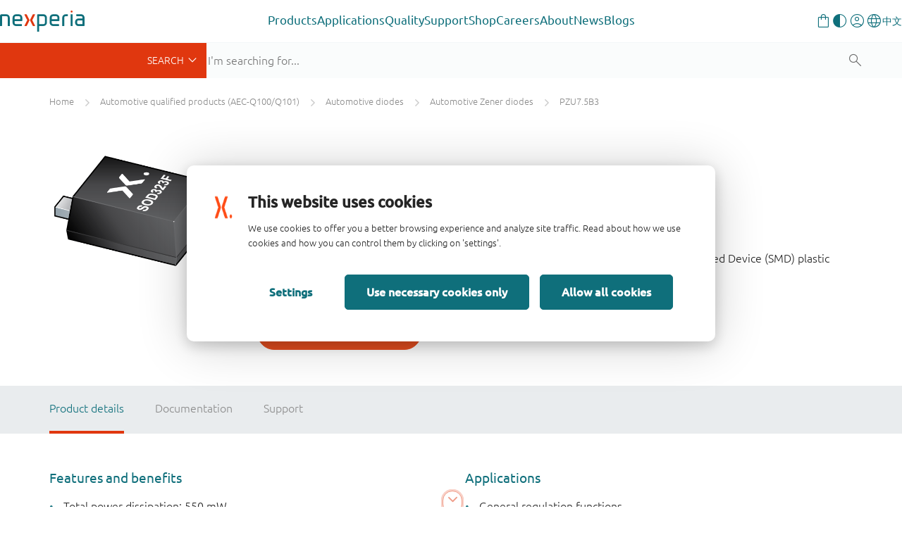

--- FILE ---
content_type: image/svg+xml
request_url: https://assets.nexperia.com/img/icons/icon_nopb.svg
body_size: 1354
content:
<svg xmlns="http://www.w3.org/2000/svg" xmlns:xlink="http://www.w3.org/1999/xlink" width="166" zoomAndPan="magnify" viewBox="0 0 124.5 124.499995" height="166" preserveAspectRatio="xMidYMid meet" version="1.0"><defs><g/><clipPath id="a29c39fe80"><path d="M 0 0 L 124.003906 0 L 124.003906 124.003906 L 0 124.003906 Z M 0 0 " clip-rule="nonzero"/></clipPath><clipPath id="7545269d94"><path d="M 0.015625 0 L 124.003906 0 L 124.003906 124.003906 L 0.015625 124.003906 Z M 0.015625 0 " clip-rule="nonzero"/></clipPath><clipPath id="7acc56e577"><path d="M 0 0 L 124.003906 0 L 124.003906 124.003906 L 0 124.003906 Z M 0 0 " clip-rule="nonzero"/></clipPath></defs><g clip-path="url(#a29c39fe80)"><path fill="#ffffff" d="M 0 0 L 124.5 0 L 124.5 132 L 0 132 Z M 0 0 " fill-opacity="1" fill-rule="nonzero"/><path fill="#ffffff" d="M 0 0 L 124.5 0 L 124.5 124.5 L 0 124.5 Z M 0 0 " fill-opacity="1" fill-rule="nonzero"/><path fill="#ffffff" d="M 0 0 L 124.5 0 L 124.5 124.5 L 0 124.5 Z M 0 0 " fill-opacity="1" fill-rule="nonzero"/></g><g clip-path="url(#7545269d94)"><path fill="#497e26" d="M 0.0195312 0 L 126.761719 0 L 126.761719 126 L 0.0195312 126 L 0.0195312 0 " fill-opacity="1" fill-rule="nonzero"/></g><g fill="#2a3d18" fill-opacity="1"><g transform="translate(16.938834, 93.336367)"><g><path d="M 42.703125 -35.390625 C 42.703125 -32.222656 42.335938 -29.488281 41.609375 -27.1875 C 40.890625 -24.894531 39.757812 -23 38.21875 -21.5 C 36.6875 -20 34.722656 -18.890625 32.328125 -18.171875 C 29.929688 -17.453125 27.054688 -17.09375 23.703125 -17.09375 L 15.1875 -17.09375 L 15.1875 0 L 6.3125 0 L 6.3125 -52.671875 L 24.015625 -52.671875 C 27.003906 -52.671875 29.660156 -52.359375 31.984375 -51.734375 C 34.304688 -51.109375 36.257812 -50.109375 37.84375 -48.734375 C 39.425781 -47.367188 40.628906 -45.585938 41.453125 -43.390625 C 42.285156 -41.203125 42.703125 -38.535156 42.703125 -35.390625 Z M 33.453125 -35.3125 C 33.453125 -37.21875 33.191406 -38.785156 32.671875 -40.015625 C 32.148438 -41.242188 31.394531 -42.210938 30.40625 -42.921875 C 29.414062 -43.628906 28.191406 -44.125 26.734375 -44.40625 C 25.273438 -44.6875 23.609375 -44.828125 21.734375 -44.828125 L 15.1875 -44.828125 L 15.1875 -24.921875 L 20.734375 -24.921875 C 22.972656 -24.921875 24.894531 -25.035156 26.5 -25.265625 C 28.113281 -25.492188 29.429688 -25.96875 30.453125 -26.6875 C 31.484375 -27.414062 32.238281 -28.460938 32.71875 -29.828125 C 33.207031 -31.203125 33.453125 -33.03125 33.453125 -35.3125 Z M 33.453125 -35.3125 "/></g></g></g><g fill="#2a3d18" fill-opacity="1"><g transform="translate(61.340209, 93.336367)"><g><path d="M 41.484375 -20.25 C 41.484375 -17.375 41.191406 -14.644531 40.609375 -12.0625 C 40.023438 -9.476562 39.097656 -7.203125 37.828125 -5.234375 C 36.554688 -3.265625 34.914062 -1.703125 32.90625 -0.546875 C 30.90625 0.609375 28.488281 1.1875 25.65625 1.1875 C 24.507812 1.1875 23.367188 1.054688 22.234375 0.796875 C 21.109375 0.546875 20.023438 0.207031 18.984375 -0.21875 C 17.941406 -0.65625 16.960938 -1.160156 16.046875 -1.734375 C 15.140625 -2.304688 14.332031 -2.894531 13.625 -3.5 L 13.015625 0 L 6.015625 0 L 6.015625 -56.671875 L 14.1875 -56.671875 L 14.1875 -36.3125 C 15.757812 -37.675781 17.5625 -38.804688 19.59375 -39.703125 C 21.625 -40.609375 23.820312 -41.0625 26.1875 -41.0625 C 28.875 -41.0625 31.179688 -40.566406 33.109375 -39.578125 C 35.035156 -38.585938 36.617188 -37.1875 37.859375 -35.375 C 39.109375 -33.5625 40.023438 -31.375 40.609375 -28.8125 C 41.191406 -26.25 41.484375 -23.394531 41.484375 -20.25 Z M 33.03125 -20.09375 C 33.03125 -24.65625 32.316406 -28.082031 30.890625 -30.375 C 29.472656 -32.675781 27.234375 -33.828125 24.171875 -33.828125 C 23.273438 -33.828125 22.367188 -33.707031 21.453125 -33.46875 C 20.546875 -33.226562 19.664062 -32.898438 18.8125 -32.484375 C 17.96875 -32.066406 17.148438 -31.582031 16.359375 -31.03125 C 15.578125 -30.488281 14.851562 -29.910156 14.1875 -29.296875 L 14.1875 -9.96875 C 14.800781 -9.4375 15.488281 -8.9375 16.25 -8.46875 C 17.007812 -8 17.804688 -7.585938 18.640625 -7.234375 C 19.484375 -6.878906 20.332031 -6.597656 21.1875 -6.390625 C 22.050781 -6.191406 22.890625 -6.09375 23.703125 -6.09375 C 25.003906 -6.09375 26.222656 -6.34375 27.359375 -6.84375 C 28.503906 -7.351562 29.492188 -8.164062 30.328125 -9.28125 C 31.171875 -10.394531 31.832031 -11.835938 32.3125 -13.609375 C 32.789062 -15.390625 33.03125 -17.550781 33.03125 -20.09375 Z M 33.03125 -20.09375 "/></g></g></g><g clip-path="url(#7acc56e577)"><path stroke-linecap="butt" transform="matrix(1.590779, -1.590779, 1.59099, 1.59099, -0.714351, 124.72159)" fill="none" stroke-linejoin="miter" d="M -0.000489871 0.000180353 L 78.346566 0.000180353 " stroke="#2a3d18" stroke-width="1" stroke-opacity="1" stroke-miterlimit="4"/></g></svg>

--- FILE ---
content_type: application/javascript;charset=UTF-8
request_url: https://www.nexperia.com/.resources/nexperia/webresources/js/main-74295447.js
body_size: 148406
content:
(function(){const t=document.createElement("link").relList;if(t&&t.supports&&t.supports("modulepreload"))return;for(const r of document.querySelectorAll('link[rel="modulepreload"]'))o(r);new MutationObserver(r=>{for(const n of r)if(n.type==="childList")for(const i of n.addedNodes)i.tagName==="LINK"&&i.rel==="modulepreload"&&o(i)}).observe(document,{childList:!0,subtree:!0});function a(r){const n={};return r.integrity&&(n.integrity=r.integrity),r.referrerPolicy&&(n.referrerPolicy=r.referrerPolicy),r.crossOrigin==="use-credentials"?n.credentials="include":r.crossOrigin==="anonymous"?n.credentials="omit":n.credentials="same-origin",n}function o(r){if(r.ep)return;r.ep=!0;const n=a(r);fetch(r.href,n)}})();function Rr(e,t){const a=Object.create(null),o=e.split(",");for(let r=0;r<o.length;r++)a[o[r]]=!0;return t?r=>!!a[r.toLowerCase()]:r=>!!a[r]}const Te={},la=[],vt=()=>{},oc=()=>!1,rc=/^on[^a-z]/,yo=e=>rc.test(e),Fr=e=>e.startsWith("onUpdate:"),De=Object.assign,Vr=(e,t)=>{const a=e.indexOf(t);a>-1&&e.splice(a,1)},nc=Object.prototype.hasOwnProperty,me=(e,t)=>nc.call(e,t),ee=Array.isArray,sa=e=>xo(e)==="[object Map]",hl=e=>xo(e)==="[object Set]",se=e=>typeof e=="function",Se=e=>typeof e=="string",$r=e=>typeof e=="symbol",Be=e=>e!==null&&typeof e=="object",ml=e=>Be(e)&&se(e.then)&&se(e.catch),gl=Object.prototype.toString,xo=e=>gl.call(e),ic=e=>xo(e).slice(8,-1),fl=e=>xo(e)==="[object Object]",Ur=e=>Se(e)&&e!=="NaN"&&e[0]!=="-"&&""+parseInt(e,10)===e,to=Rr(",key,ref,ref_for,ref_key,onVnodeBeforeMount,onVnodeMounted,onVnodeBeforeUpdate,onVnodeUpdated,onVnodeBeforeUnmount,onVnodeUnmounted"),Co=e=>{const t=Object.create(null);return a=>t[a]||(t[a]=e(a))},lc=/-(\w)/g,Mt=Co(e=>e.replace(lc,(t,a)=>a?a.toUpperCase():"")),sc=/\B([A-Z])/g,ut=Co(e=>e.replace(sc,"-$1").toLowerCase()),vl=Co(e=>e.charAt(0).toUpperCase()+e.slice(1)),Vo=Co(e=>e?`on${vl(e)}`:""),Da=(e,t)=>!Object.is(e,t),ao=(e,t)=>{for(let a=0;a<e.length;a++)e[a](t)},so=(e,t,a)=>{Object.defineProperty(e,t,{configurable:!0,enumerable:!1,value:a})},cr=e=>{const t=parseFloat(e);return isNaN(t)?e:t},Sn=e=>{const t=Se(e)?Number(e):NaN;return isNaN(t)?e:t};let In;const dr=()=>In||(In=typeof globalThis<"u"?globalThis:typeof self<"u"?self:typeof window<"u"?window:typeof global<"u"?global:{});function Wr(e){if(ee(e)){const t={};for(let a=0;a<e.length;a++){const o=e[a],r=Se(o)?bc(o):Wr(o);if(r)for(const n in r)t[n]=r[n]}return t}else{if(Se(e))return e;if(Be(e))return e}}const cc=/;(?![^(]*\))/g,dc=/:([^]+)/,pc=/\/\*[^]*?\*\//g;function bc(e){const t={};return e.replace(pc,"").split(cc).forEach(a=>{if(a){const o=a.split(dc);o.length>1&&(t[o[0].trim()]=o[1].trim())}}),t}function xe(e){let t="";if(Se(e))t=e;else if(ee(e))for(let a=0;a<e.length;a++){const o=xe(e[a]);o&&(t+=o+" ")}else if(Be(e))for(const a in e)e[a]&&(t+=a+" ");return t.trim()}const uc="itemscope,allowfullscreen,formnovalidate,ismap,nomodule,novalidate,readonly",hc=Rr(uc);function yl(e){return!!e||e===""}const H=e=>Se(e)?e:e==null?"":ee(e)||Be(e)&&(e.toString===gl||!se(e.toString))?JSON.stringify(e,xl,2):String(e),xl=(e,t)=>t&&t.__v_isRef?xl(e,t.value):sa(t)?{[`Map(${t.size})`]:[...t.entries()].reduce((a,[o,r])=>(a[`${o} =>`]=r,a),{})}:hl(t)?{[`Set(${t.size})`]:[...t.values()]}:Be(t)&&!ee(t)&&!fl(t)?String(t):t;let pt;class Cl{constructor(t=!1){this.detached=t,this._active=!0,this.effects=[],this.cleanups=[],this.parent=pt,!t&&pt&&(this.index=(pt.scopes||(pt.scopes=[])).push(this)-1)}get active(){return this._active}run(t){if(this._active){const a=pt;try{return pt=this,t()}finally{pt=a}}}on(){pt=this}off(){pt=this.parent}stop(t){if(this._active){let a,o;for(a=0,o=this.effects.length;a<o;a++)this.effects[a].stop();for(a=0,o=this.cleanups.length;a<o;a++)this.cleanups[a]();if(this.scopes)for(a=0,o=this.scopes.length;a<o;a++)this.scopes[a].stop(!0);if(!this.detached&&this.parent&&!t){const r=this.parent.scopes.pop();r&&r!==this&&(this.parent.scopes[this.index]=r,r.index=this.index)}this.parent=void 0,this._active=!1}}}function mc(e){return new Cl(e)}function gc(e,t=pt){t&&t.active&&t.effects.push(e)}function wl(){return pt}function fc(e){pt&&pt.cleanups.push(e)}const qr=e=>{const t=new Set(e);return t.w=0,t.n=0,t},kl=e=>(e.w&Ft)>0,Tl=e=>(e.n&Ft)>0,vc=({deps:e})=>{if(e.length)for(let t=0;t<e.length;t++)e[t].w|=Ft},yc=e=>{const{deps:t}=e;if(t.length){let a=0;for(let o=0;o<t.length;o++){const r=t[o];kl(r)&&!Tl(r)?r.delete(e):t[a++]=r,r.w&=~Ft,r.n&=~Ft}t.length=a}},pr=new WeakMap;let Ba=0,Ft=1;const br=30;let gt;const Qt=Symbol(""),ur=Symbol("");class jr{constructor(t,a=null,o){this.fn=t,this.scheduler=a,this.active=!0,this.deps=[],this.parent=void 0,gc(this,o)}run(){if(!this.active)return this.fn();let t=gt,a=Dt;for(;t;){if(t===this)return;t=t.parent}try{return this.parent=gt,gt=this,Dt=!0,Ft=1<<++Ba,Ba<=br?vc(this):En(this),this.fn()}finally{Ba<=br&&yc(this),Ft=1<<--Ba,gt=this.parent,Dt=a,this.parent=void 0,this.deferStop&&this.stop()}}stop(){gt===this?this.deferStop=!0:this.active&&(En(this),this.onStop&&this.onStop(),this.active=!1)}}function En(e){const{deps:t}=e;if(t.length){for(let a=0;a<t.length;a++)t[a].delete(e);t.length=0}}let Dt=!0;const _l=[];function va(){_l.push(Dt),Dt=!1}function ya(){const e=_l.pop();Dt=e===void 0?!0:e}function nt(e,t,a){if(Dt&&gt){let o=pr.get(e);o||pr.set(e,o=new Map);let r=o.get(a);r||o.set(a,r=qr()),Bl(r)}}function Bl(e,t){let a=!1;Ba<=br?Tl(e)||(e.n|=Ft,a=!kl(e)):a=!e.has(gt),a&&(e.add(gt),gt.deps.push(e))}function Ot(e,t,a,o,r,n){const i=pr.get(e);if(!i)return;let l=[];if(t==="clear")l=[...i.values()];else if(a==="length"&&ee(e)){const s=Number(o);i.forEach((d,b)=>{(b==="length"||b>=s)&&l.push(d)})}else switch(a!==void 0&&l.push(i.get(a)),t){case"add":ee(e)?Ur(a)&&l.push(i.get("length")):(l.push(i.get(Qt)),sa(e)&&l.push(i.get(ur)));break;case"delete":ee(e)||(l.push(i.get(Qt)),sa(e)&&l.push(i.get(ur)));break;case"set":sa(e)&&l.push(i.get(Qt));break}if(l.length===1)l[0]&&hr(l[0]);else{const s=[];for(const d of l)d&&s.push(...d);hr(qr(s))}}function hr(e,t){const a=ee(e)?e:[...e];for(const o of a)o.computed&&Nn(o);for(const o of a)o.computed||Nn(o)}function Nn(e,t){(e!==gt||e.allowRecurse)&&(e.scheduler?e.scheduler():e.run())}const xc=Rr("__proto__,__v_isRef,__isVue"),Pl=new Set(Object.getOwnPropertyNames(Symbol).filter(e=>e!=="arguments"&&e!=="caller").map(e=>Symbol[e]).filter($r)),Cc=zr(),wc=zr(!1,!0),kc=zr(!0),An=Tc();function Tc(){const e={};return["includes","indexOf","lastIndexOf"].forEach(t=>{e[t]=function(...a){const o=fe(this);for(let n=0,i=this.length;n<i;n++)nt(o,"get",n+"");const r=o[t](...a);return r===-1||r===!1?o[t](...a.map(fe)):r}}),["push","pop","shift","unshift","splice"].forEach(t=>{e[t]=function(...a){va();const o=fe(this)[t].apply(this,a);return ya(),o}}),e}function _c(e){const t=fe(this);return nt(t,"has",e),t.hasOwnProperty(e)}function zr(e=!1,t=!1){return function(o,r,n){if(r==="__v_isReactive")return!e;if(r==="__v_isReadonly")return e;if(r==="__v_isShallow")return t;if(r==="__v_raw"&&n===(e?t?$c:Il:t?Sl:Ll).get(o))return o;const i=ee(o);if(!e){if(i&&me(An,r))return Reflect.get(An,r,n);if(r==="hasOwnProperty")return _c}const l=Reflect.get(o,r,n);return($r(r)?Pl.has(r):xc(r))||(e||nt(o,"get",r),t)?l:We(l)?i&&Ur(r)?l:l.value:Be(l)?e?El(l):xa(l):l}}const Bc=Ml(),Pc=Ml(!0);function Ml(e=!1){return function(a,o,r,n){let i=a[o];if(pa(i)&&We(i)&&!We(r))return!1;if(!e&&(!co(r)&&!pa(r)&&(i=fe(i),r=fe(r)),!ee(a)&&We(i)&&!We(r)))return i.value=r,!0;const l=ee(a)&&Ur(o)?Number(o)<a.length:me(a,o),s=Reflect.set(a,o,r,n);return a===fe(n)&&(l?Da(r,i)&&Ot(a,"set",o,r):Ot(a,"add",o,r)),s}}function Mc(e,t){const a=me(e,t);e[t];const o=Reflect.deleteProperty(e,t);return o&&a&&Ot(e,"delete",t,void 0),o}function Oc(e,t){const a=Reflect.has(e,t);return(!$r(t)||!Pl.has(t))&&nt(e,"has",t),a}function Lc(e){return nt(e,"iterate",ee(e)?"length":Qt),Reflect.ownKeys(e)}const Ol={get:Cc,set:Bc,deleteProperty:Mc,has:Oc,ownKeys:Lc},Sc={get:kc,set(e,t){return!0},deleteProperty(e,t){return!0}},Ic=De({},Ol,{get:wc,set:Pc}),Yr=e=>e,wo=e=>Reflect.getPrototypeOf(e);function za(e,t,a=!1,o=!1){e=e.__v_raw;const r=fe(e),n=fe(t);a||(t!==n&&nt(r,"get",t),nt(r,"get",n));const{has:i}=wo(r),l=o?Yr:a?Xr:Ha;if(i.call(r,t))return l(e.get(t));if(i.call(r,n))return l(e.get(n));e!==r&&e.get(t)}function Ya(e,t=!1){const a=this.__v_raw,o=fe(a),r=fe(e);return t||(e!==r&&nt(o,"has",e),nt(o,"has",r)),e===r?a.has(e):a.has(e)||a.has(r)}function Qa(e,t=!1){return e=e.__v_raw,!t&&nt(fe(e),"iterate",Qt),Reflect.get(e,"size",e)}function Dn(e){e=fe(e);const t=fe(this);return wo(t).has.call(t,e)||(t.add(e),Ot(t,"add",e,e)),this}function Hn(e,t){t=fe(t);const a=fe(this),{has:o,get:r}=wo(a);let n=o.call(a,e);n||(e=fe(e),n=o.call(a,e));const i=r.call(a,e);return a.set(e,t),n?Da(t,i)&&Ot(a,"set",e,t):Ot(a,"add",e,t),this}function Rn(e){const t=fe(this),{has:a,get:o}=wo(t);let r=a.call(t,e);r||(e=fe(e),r=a.call(t,e)),o&&o.call(t,e);const n=t.delete(e);return r&&Ot(t,"delete",e,void 0),n}function Fn(){const e=fe(this),t=e.size!==0,a=e.clear();return t&&Ot(e,"clear",void 0,void 0),a}function Ga(e,t){return function(o,r){const n=this,i=n.__v_raw,l=fe(i),s=t?Yr:e?Xr:Ha;return!e&&nt(l,"iterate",Qt),i.forEach((d,b)=>o.call(r,s(d),s(b),n))}}function Xa(e,t,a){return function(...o){const r=this.__v_raw,n=fe(r),i=sa(n),l=e==="entries"||e===Symbol.iterator&&i,s=e==="keys"&&i,d=r[e](...o),b=a?Yr:t?Xr:Ha;return!t&&nt(n,"iterate",s?ur:Qt),{next(){const{value:h,done:u}=d.next();return u?{value:h,done:u}:{value:l?[b(h[0]),b(h[1])]:b(h),done:u}},[Symbol.iterator](){return this}}}}function St(e){return function(...t){return e==="delete"?!1:this}}function Ec(){const e={get(n){return za(this,n)},get size(){return Qa(this)},has:Ya,add:Dn,set:Hn,delete:Rn,clear:Fn,forEach:Ga(!1,!1)},t={get(n){return za(this,n,!1,!0)},get size(){return Qa(this)},has:Ya,add:Dn,set:Hn,delete:Rn,clear:Fn,forEach:Ga(!1,!0)},a={get(n){return za(this,n,!0)},get size(){return Qa(this,!0)},has(n){return Ya.call(this,n,!0)},add:St("add"),set:St("set"),delete:St("delete"),clear:St("clear"),forEach:Ga(!0,!1)},o={get(n){return za(this,n,!0,!0)},get size(){return Qa(this,!0)},has(n){return Ya.call(this,n,!0)},add:St("add"),set:St("set"),delete:St("delete"),clear:St("clear"),forEach:Ga(!0,!0)};return["keys","values","entries",Symbol.iterator].forEach(n=>{e[n]=Xa(n,!1,!1),a[n]=Xa(n,!0,!1),t[n]=Xa(n,!1,!0),o[n]=Xa(n,!0,!0)}),[e,a,t,o]}const[Nc,Ac,Dc,Hc]=Ec();function Qr(e,t){const a=t?e?Hc:Dc:e?Ac:Nc;return(o,r,n)=>r==="__v_isReactive"?!e:r==="__v_isReadonly"?e:r==="__v_raw"?o:Reflect.get(me(a,r)&&r in o?a:o,r,n)}const Rc={get:Qr(!1,!1)},Fc={get:Qr(!1,!0)},Vc={get:Qr(!0,!1)},Ll=new WeakMap,Sl=new WeakMap,Il=new WeakMap,$c=new WeakMap;function Uc(e){switch(e){case"Object":case"Array":return 1;case"Map":case"Set":case"WeakMap":case"WeakSet":return 2;default:return 0}}function Wc(e){return e.__v_skip||!Object.isExtensible(e)?0:Uc(ic(e))}function xa(e){return pa(e)?e:Gr(e,!1,Ol,Rc,Ll)}function qc(e){return Gr(e,!1,Ic,Fc,Sl)}function El(e){return Gr(e,!0,Sc,Vc,Il)}function Gr(e,t,a,o,r){if(!Be(e)||e.__v_raw&&!(t&&e.__v_isReactive))return e;const n=r.get(e);if(n)return n;const i=Wc(e);if(i===0)return e;const l=new Proxy(e,i===2?o:a);return r.set(e,l),l}function ca(e){return pa(e)?ca(e.__v_raw):!!(e&&e.__v_isReactive)}function pa(e){return!!(e&&e.__v_isReadonly)}function co(e){return!!(e&&e.__v_isShallow)}function Nl(e){return ca(e)||pa(e)}function fe(e){const t=e&&e.__v_raw;return t?fe(t):e}function Al(e){return so(e,"__v_skip",!0),e}const Ha=e=>Be(e)?xa(e):e,Xr=e=>Be(e)?El(e):e;function Dl(e){Dt&&gt&&(e=fe(e),Bl(e.dep||(e.dep=qr())))}function Hl(e,t){e=fe(e);const a=e.dep;a&&hr(a)}function We(e){return!!(e&&e.__v_isRef===!0)}function $(e){return Rl(e,!1)}function jc(e){return Rl(e,!0)}function Rl(e,t){return We(e)?e:new zc(e,t)}class zc{constructor(t,a){this.__v_isShallow=a,this.dep=void 0,this.__v_isRef=!0,this._rawValue=a?t:fe(t),this._value=a?t:Ha(t)}get value(){return Dl(this),this._value}set value(t){const a=this.__v_isShallow||co(t)||pa(t);t=a?t:fe(t),Da(t,this._rawValue)&&(this._rawValue=t,this._value=a?t:Ha(t),Hl(this))}}function L(e){return We(e)?e.value:e}const Yc={get:(e,t,a)=>L(Reflect.get(e,t,a)),set:(e,t,a,o)=>{const r=e[t];return We(r)&&!We(a)?(r.value=a,!0):Reflect.set(e,t,a,o)}};function Fl(e){return ca(e)?e:new Proxy(e,Yc)}class Qc{constructor(t,a,o,r){this._setter=a,this.dep=void 0,this.__v_isRef=!0,this.__v_isReadonly=!1,this._dirty=!0,this.effect=new jr(t,()=>{this._dirty||(this._dirty=!0,Hl(this))}),this.effect.computed=this,this.effect.active=this._cacheable=!r,this.__v_isReadonly=o}get value(){const t=fe(this);return Dl(t),(t._dirty||!t._cacheable)&&(t._dirty=!1,t._value=t.effect.run()),t._value}set value(t){this._setter(t)}}function Gc(e,t,a=!1){let o,r;const n=se(e);return n?(o=e,r=vt):(o=e.get,r=e.set),new Qc(o,r,n||!r,a)}function Ht(e,t,a,o){let r;try{r=o?e(...o):e()}catch(n){ko(n,t,a)}return r}function yt(e,t,a,o){if(se(e)){const n=Ht(e,t,a,o);return n&&ml(n)&&n.catch(i=>{ko(i,t,a)}),n}const r=[];for(let n=0;n<e.length;n++)r.push(yt(e[n],t,a,o));return r}function ko(e,t,a,o=!0){const r=t?t.vnode:null;if(t){let n=t.parent;const i=t.proxy,l=a;for(;n;){const d=n.ec;if(d){for(let b=0;b<d.length;b++)if(d[b](e,i,l)===!1)return}n=n.parent}const s=t.appContext.config.errorHandler;if(s){Ht(s,null,10,[e,i,l]);return}}Xc(e,a,r,o)}function Xc(e,t,a,o=!0){console.error(e)}let Ra=!1,mr=!1;const Ye=[];let _t=0;const da=[];let Pt=null,jt=0;const Vl=Promise.resolve();let Kr=null;function Jr(e){const t=Kr||Vl;return e?t.then(this?e.bind(this):e):t}function Kc(e){let t=_t+1,a=Ye.length;for(;t<a;){const o=t+a>>>1;Fa(Ye[o])<e?t=o+1:a=o}return t}function Zr(e){(!Ye.length||!Ye.includes(e,Ra&&e.allowRecurse?_t+1:_t))&&(e.id==null?Ye.push(e):Ye.splice(Kc(e.id),0,e),$l())}function $l(){!Ra&&!mr&&(mr=!0,Kr=Vl.then(Wl))}function Jc(e){const t=Ye.indexOf(e);t>_t&&Ye.splice(t,1)}function Zc(e){ee(e)?da.push(...e):(!Pt||!Pt.includes(e,e.allowRecurse?jt+1:jt))&&da.push(e),$l()}function Vn(e,t=Ra?_t+1:0){for(;t<Ye.length;t++){const a=Ye[t];a&&a.pre&&(Ye.splice(t,1),t--,a())}}function Ul(e){if(da.length){const t=[...new Set(da)];if(da.length=0,Pt){Pt.push(...t);return}for(Pt=t,Pt.sort((a,o)=>Fa(a)-Fa(o)),jt=0;jt<Pt.length;jt++)Pt[jt]();Pt=null,jt=0}}const Fa=e=>e.id==null?1/0:e.id,ed=(e,t)=>{const a=Fa(e)-Fa(t);if(a===0){if(e.pre&&!t.pre)return-1;if(t.pre&&!e.pre)return 1}return a};function Wl(e){mr=!1,Ra=!0,Ye.sort(ed);const t=vt;try{for(_t=0;_t<Ye.length;_t++){const a=Ye[_t];a&&a.active!==!1&&Ht(a,null,14)}}finally{_t=0,Ye.length=0,Ul(),Ra=!1,Kr=null,(Ye.length||da.length)&&Wl()}}function td(e,t,...a){if(e.isUnmounted)return;const o=e.vnode.props||Te;let r=a;const n=t.startsWith("update:"),i=n&&t.slice(7);if(i&&i in o){const b=`${i==="modelValue"?"model":i}Modifiers`,{number:h,trim:u}=o[b]||Te;u&&(r=a.map(x=>Se(x)?x.trim():x)),h&&(r=a.map(cr))}let l,s=o[l=Vo(t)]||o[l=Vo(Mt(t))];!s&&n&&(s=o[l=Vo(ut(t))]),s&&yt(s,e,6,r);const d=o[l+"Once"];if(d){if(!e.emitted)e.emitted={};else if(e.emitted[l])return;e.emitted[l]=!0,yt(d,e,6,r)}}function ql(e,t,a=!1){const o=t.emitsCache,r=o.get(e);if(r!==void 0)return r;const n=e.emits;let i={},l=!1;if(!se(e)){const s=d=>{const b=ql(d,t,!0);b&&(l=!0,De(i,b))};!a&&t.mixins.length&&t.mixins.forEach(s),e.extends&&s(e.extends),e.mixins&&e.mixins.forEach(s)}return!n&&!l?(Be(e)&&o.set(e,null),null):(ee(n)?n.forEach(s=>i[s]=null):De(i,n),Be(e)&&o.set(e,i),i)}function To(e,t){return!e||!yo(t)?!1:(t=t.slice(2).replace(/Once$/,""),me(e,t[0].toLowerCase()+t.slice(1))||me(e,ut(t))||me(e,t))}let Qe=null,_o=null;function po(e){const t=Qe;return Qe=e,_o=e&&e.type.__scopeId||null,t}function ad(e){_o=e}function od(){_o=null}function rd(e,t=Qe,a){if(!t||e._n)return e;const o=(...r)=>{o._d&&Jn(-1);const n=po(t);let i;try{i=e(...r)}finally{po(n),o._d&&Jn(1)}return i};return o._n=!0,o._c=!0,o._d=!0,o}function $o(e){const{type:t,vnode:a,proxy:o,withProxy:r,props:n,propsOptions:[i],slots:l,attrs:s,emit:d,render:b,renderCache:h,data:u,setupState:x,ctx:P,inheritAttrs:T}=e;let S,y;const k=po(e);try{if(a.shapeFlag&4){const w=r||o;S=kt(b.call(w,w,h,n,x,u,P)),y=s}else{const w=t;S=kt(w.length>1?w(n,{attrs:s,slots:l,emit:d}):w(n,null)),y=t.props?s:nd(s)}}catch(w){Ea.length=0,ko(w,e,1),S=qe(Vt)}let I=S;if(y&&T!==!1){const w=Object.keys(y),{shapeFlag:C}=I;w.length&&C&7&&(i&&w.some(Fr)&&(y=id(y,i)),I=ba(I,y))}return a.dirs&&(I=ba(I),I.dirs=I.dirs?I.dirs.concat(a.dirs):a.dirs),a.transition&&(I.transition=a.transition),S=I,po(k),S}const nd=e=>{let t;for(const a in e)(a==="class"||a==="style"||yo(a))&&((t||(t={}))[a]=e[a]);return t},id=(e,t)=>{const a={};for(const o in e)(!Fr(o)||!(o.slice(9)in t))&&(a[o]=e[o]);return a};function ld(e,t,a){const{props:o,children:r,component:n}=e,{props:i,children:l,patchFlag:s}=t,d=n.emitsOptions;if(t.dirs||t.transition)return!0;if(a&&s>=0){if(s&1024)return!0;if(s&16)return o?$n(o,i,d):!!i;if(s&8){const b=t.dynamicProps;for(let h=0;h<b.length;h++){const u=b[h];if(i[u]!==o[u]&&!To(d,u))return!0}}}else return(r||l)&&(!l||!l.$stable)?!0:o===i?!1:o?i?$n(o,i,d):!0:!!i;return!1}function $n(e,t,a){const o=Object.keys(t);if(o.length!==Object.keys(e).length)return!0;for(let r=0;r<o.length;r++){const n=o[r];if(t[n]!==e[n]&&!To(a,n))return!0}return!1}function sd({vnode:e,parent:t},a){for(;t&&t.subTree===e;)(e=t.vnode).el=a,t=t.parent}const cd=e=>e.__isSuspense;function dd(e,t){t&&t.pendingBranch?ee(e)?t.effects.push(...e):t.effects.push(e):Zc(e)}function pd(e,t){return en(e,null,t)}const Ka={};function Rt(e,t,a){return en(e,t,a)}function en(e,t,{immediate:a,deep:o,flush:r,onTrack:n,onTrigger:i}=Te){var l;const s=wl()===((l=$e)==null?void 0:l.scope)?$e:null;let d,b=!1,h=!1;if(We(e)?(d=()=>e.value,b=co(e)):ca(e)?(d=()=>e,o=!0):ee(e)?(h=!0,b=e.some(w=>ca(w)||co(w)),d=()=>e.map(w=>{if(We(w))return w.value;if(ca(w))return Yt(w);if(se(w))return Ht(w,s,2)})):se(e)?t?d=()=>Ht(e,s,2):d=()=>{if(!(s&&s.isUnmounted))return u&&u(),yt(e,s,3,[x])}:d=vt,t&&o){const w=d;d=()=>Yt(w())}let u,x=w=>{u=k.onStop=()=>{Ht(w,s,4)}},P;if(Ua)if(x=vt,t?a&&yt(t,s,3,[d(),h?[]:void 0,x]):d(),r==="sync"){const w=tp();P=w.__watcherHandles||(w.__watcherHandles=[])}else return vt;let T=h?new Array(e.length).fill(Ka):Ka;const S=()=>{if(k.active)if(t){const w=k.run();(o||b||(h?w.some((C,D)=>Da(C,T[D])):Da(w,T)))&&(u&&u(),yt(t,s,3,[w,T===Ka?void 0:h&&T[0]===Ka?[]:T,x]),T=w)}else k.run()};S.allowRecurse=!!t;let y;r==="sync"?y=S:r==="post"?y=()=>ot(S,s&&s.suspense):(S.pre=!0,s&&(S.id=s.uid),y=()=>Zr(S));const k=new jr(d,y);t?a?S():T=k.run():r==="post"?ot(k.run.bind(k),s&&s.suspense):k.run();const I=()=>{k.stop(),s&&s.scope&&Vr(s.scope.effects,k)};return P&&P.push(I),I}function bd(e,t,a){const o=this.proxy,r=Se(e)?e.includes(".")?jl(o,e):()=>o[e]:e.bind(o,o);let n;se(t)?n=t:(n=t.handler,a=t);const i=$e;ua(this);const l=en(r,n.bind(o),a);return i?ua(i):Xt(),l}function jl(e,t){const a=t.split(".");return()=>{let o=e;for(let r=0;r<a.length&&o;r++)o=o[a[r]];return o}}function Yt(e,t){if(!Be(e)||e.__v_skip||(t=t||new Set,t.has(e)))return e;if(t.add(e),We(e))Yt(e.value,t);else if(ee(e))for(let a=0;a<e.length;a++)Yt(e[a],t);else if(hl(e)||sa(e))e.forEach(a=>{Yt(a,t)});else if(fl(e))for(const a in e)Yt(e[a],t);return e}function Gt(e,t){const a=Qe;if(a===null)return e;const o=Oo(a)||a.proxy,r=e.dirs||(e.dirs=[]);for(let n=0;n<t.length;n++){let[i,l,s,d=Te]=t[n];i&&(se(i)&&(i={mounted:i,updated:i}),i.deep&&Yt(l),r.push({dir:i,instance:o,value:l,oldValue:void 0,arg:s,modifiers:d}))}return e}function Wt(e,t,a,o){const r=e.dirs,n=t&&t.dirs;for(let i=0;i<r.length;i++){const l=r[i];n&&(l.oldValue=n[i].value);let s=l.dir[o];s&&(va(),yt(s,a,8,[e.el,l,e,t]),ya())}}function ve(e,t){return se(e)?(()=>De({name:e.name},t,{setup:e}))():e}const Oa=e=>!!e.type.__asyncLoader,zl=e=>e.type.__isKeepAlive;function ud(e,t){Ql(e,"a",t)}function Yl(e,t){Ql(e,"da",t)}function Ql(e,t,a=$e){const o=e.__wdc||(e.__wdc=()=>{let r=a;for(;r;){if(r.isDeactivated)return;r=r.parent}return e()});if(Bo(t,o,a),a){let r=a.parent;for(;r&&r.parent;)zl(r.parent.vnode)&&hd(o,t,a,r),r=r.parent}}function hd(e,t,a,o){const r=Bo(t,e,o,!0);tn(()=>{Vr(o[t],r)},a)}function Bo(e,t,a=$e,o=!1){if(a){const r=a[e]||(a[e]=[]),n=t.__weh||(t.__weh=(...i)=>{if(a.isUnmounted)return;va(),ua(a);const l=yt(t,a,e,i);return Xt(),ya(),l});return o?r.unshift(n):r.push(n),n}}const Lt=e=>(t,a=$e)=>(!Ua||e==="sp")&&Bo(e,(...o)=>t(...o),a),Po=Lt("bm"),tt=Lt("m"),md=Lt("bu"),gd=Lt("u"),fd=Lt("bum"),tn=Lt("um"),vd=Lt("sp"),yd=Lt("rtg"),xd=Lt("rtc");function Cd(e,t=$e){Bo("ec",e,t)}const wd=Symbol.for("v-ndc");function rt(e,t,a,o){let r;const n=a&&a[o];if(ee(e)||Se(e)){r=new Array(e.length);for(let i=0,l=e.length;i<l;i++)r[i]=t(e[i],i,void 0,n&&n[i])}else if(typeof e=="number"){r=new Array(e);for(let i=0;i<e;i++)r[i]=t(i+1,i,void 0,n&&n[i])}else if(Be(e))if(e[Symbol.iterator])r=Array.from(e,(i,l)=>t(i,l,void 0,n&&n[l]));else{const i=Object.keys(e);r=new Array(i.length);for(let l=0,s=i.length;l<s;l++){const d=i[l];r[l]=t(e[d],d,l,n&&n[l])}}else r=[];return a&&(a[o]=r),r}function Oe(e,t,a={},o,r){if(Qe.isCE||Qe.parent&&Oa(Qe.parent)&&Qe.parent.isCE)return t!=="default"&&(a.name=t),qe("slot",a,o&&o());let n=e[t];n&&n._c&&(n._d=!1),E();const i=n&&Gl(n(a)),l=ho(he,{key:a.key||i&&i.key||`_${t}`},i||(o?o():[]),i&&e._===1?64:-2);return!r&&l.scopeId&&(l.slotScopeIds=[l.scopeId+"-s"]),n&&n._c&&(n._d=!0),l}function Gl(e){return e.some(t=>mo(t)?!(t.type===Vt||t.type===he&&!Gl(t.children)):!0)?e:null}const gr=e=>e?ss(e)?Oo(e)||e.proxy:gr(e.parent):null,La=De(Object.create(null),{$:e=>e,$el:e=>e.vnode.el,$data:e=>e.data,$props:e=>e.props,$attrs:e=>e.attrs,$slots:e=>e.slots,$refs:e=>e.refs,$parent:e=>gr(e.parent),$root:e=>gr(e.root),$emit:e=>e.emit,$options:e=>an(e),$forceUpdate:e=>e.f||(e.f=()=>Zr(e.update)),$nextTick:e=>e.n||(e.n=Jr.bind(e.proxy)),$watch:e=>bd.bind(e)}),Uo=(e,t)=>e!==Te&&!e.__isScriptSetup&&me(e,t),kd={get({_:e},t){const{ctx:a,setupState:o,data:r,props:n,accessCache:i,type:l,appContext:s}=e;let d;if(t[0]!=="$"){const x=i[t];if(x!==void 0)switch(x){case 1:return o[t];case 2:return r[t];case 4:return a[t];case 3:return n[t]}else{if(Uo(o,t))return i[t]=1,o[t];if(r!==Te&&me(r,t))return i[t]=2,r[t];if((d=e.propsOptions[0])&&me(d,t))return i[t]=3,n[t];if(a!==Te&&me(a,t))return i[t]=4,a[t];fr&&(i[t]=0)}}const b=La[t];let h,u;if(b)return t==="$attrs"&&nt(e,"get",t),b(e);if((h=l.__cssModules)&&(h=h[t]))return h;if(a!==Te&&me(a,t))return i[t]=4,a[t];if(u=s.config.globalProperties,me(u,t))return u[t]},set({_:e},t,a){const{data:o,setupState:r,ctx:n}=e;return Uo(r,t)?(r[t]=a,!0):o!==Te&&me(o,t)?(o[t]=a,!0):me(e.props,t)||t[0]==="$"&&t.slice(1)in e?!1:(n[t]=a,!0)},has({_:{data:e,setupState:t,accessCache:a,ctx:o,appContext:r,propsOptions:n}},i){let l;return!!a[i]||e!==Te&&me(e,i)||Uo(t,i)||(l=n[0])&&me(l,i)||me(o,i)||me(La,i)||me(r.config.globalProperties,i)},defineProperty(e,t,a){return a.get!=null?e._.accessCache[t]=0:me(a,"value")&&this.set(e,t,a.value,null),Reflect.defineProperty(e,t,a)}};function Un(e){return ee(e)?e.reduce((t,a)=>(t[a]=null,t),{}):e}let fr=!0;function Td(e){const t=an(e),a=e.proxy,o=e.ctx;fr=!1,t.beforeCreate&&Wn(t.beforeCreate,e,"bc");const{data:r,computed:n,methods:i,watch:l,provide:s,inject:d,created:b,beforeMount:h,mounted:u,beforeUpdate:x,updated:P,activated:T,deactivated:S,beforeDestroy:y,beforeUnmount:k,destroyed:I,unmounted:w,render:C,renderTracked:D,renderTriggered:R,errorCaptured:Y,serverPrefetch:j,expose:J,inheritAttrs:Z,components:oe,directives:ie,filters:ye}=t;if(d&&_d(d,o,null),i)for(const ne in i){const be=i[ne];se(be)&&(o[ne]=be.bind(a))}if(r){const ne=r.call(a,a);Be(ne)&&(e.data=xa(ne))}if(fr=!0,n)for(const ne in n){const be=n[ne],U=se(be)?be.bind(a,a):se(be.get)?be.get.bind(a,a):vt,de=!se(be)&&se(be.set)?be.set.bind(a):vt,Q=Me({get:U,set:de});Object.defineProperty(o,ne,{enumerable:!0,configurable:!0,get:()=>Q.value,set:G=>Q.value=G})}if(l)for(const ne in l)Xl(l[ne],o,a,ne);if(s){const ne=se(s)?s.call(a):s;Reflect.ownKeys(ne).forEach(be=>{Jl(be,ne[be])})}b&&Wn(b,e,"c");function ce(ne,be){ee(be)?be.forEach(U=>ne(U.bind(a))):be&&ne(be.bind(a))}if(ce(Po,h),ce(tt,u),ce(md,x),ce(gd,P),ce(ud,T),ce(Yl,S),ce(Cd,Y),ce(xd,D),ce(yd,R),ce(fd,k),ce(tn,w),ce(vd,j),ee(J))if(J.length){const ne=e.exposed||(e.exposed={});J.forEach(be=>{Object.defineProperty(ne,be,{get:()=>a[be],set:U=>a[be]=U})})}else e.exposed||(e.exposed={});C&&e.render===vt&&(e.render=C),Z!=null&&(e.inheritAttrs=Z),oe&&(e.components=oe),ie&&(e.directives=ie)}function _d(e,t,a=vt){ee(e)&&(e=vr(e));for(const o in e){const r=e[o];let n;Be(r)?"default"in r?n=Sa(r.from||o,r.default,!0):n=Sa(r.from||o):n=Sa(r),We(n)?Object.defineProperty(t,o,{enumerable:!0,configurable:!0,get:()=>n.value,set:i=>n.value=i}):t[o]=n}}function Wn(e,t,a){yt(ee(e)?e.map(o=>o.bind(t.proxy)):e.bind(t.proxy),t,a)}function Xl(e,t,a,o){const r=o.includes(".")?jl(a,o):()=>a[o];if(Se(e)){const n=t[e];se(n)&&Rt(r,n)}else if(se(e))Rt(r,e.bind(a));else if(Be(e))if(ee(e))e.forEach(n=>Xl(n,t,a,o));else{const n=se(e.handler)?e.handler.bind(a):t[e.handler];se(n)&&Rt(r,n,e)}}function an(e){const t=e.type,{mixins:a,extends:o}=t,{mixins:r,optionsCache:n,config:{optionMergeStrategies:i}}=e.appContext,l=n.get(t);let s;return l?s=l:!r.length&&!a&&!o?s=t:(s={},r.length&&r.forEach(d=>bo(s,d,i,!0)),bo(s,t,i)),Be(t)&&n.set(t,s),s}function bo(e,t,a,o=!1){const{mixins:r,extends:n}=t;n&&bo(e,n,a,!0),r&&r.forEach(i=>bo(e,i,a,!0));for(const i in t)if(!(o&&i==="expose")){const l=Bd[i]||a&&a[i];e[i]=l?l(e[i],t[i]):t[i]}return e}const Bd={data:qn,props:jn,emits:jn,methods:Pa,computed:Pa,beforeCreate:Ze,created:Ze,beforeMount:Ze,mounted:Ze,beforeUpdate:Ze,updated:Ze,beforeDestroy:Ze,beforeUnmount:Ze,destroyed:Ze,unmounted:Ze,activated:Ze,deactivated:Ze,errorCaptured:Ze,serverPrefetch:Ze,components:Pa,directives:Pa,watch:Md,provide:qn,inject:Pd};function qn(e,t){return t?e?function(){return De(se(e)?e.call(this,this):e,se(t)?t.call(this,this):t)}:t:e}function Pd(e,t){return Pa(vr(e),vr(t))}function vr(e){if(ee(e)){const t={};for(let a=0;a<e.length;a++)t[e[a]]=e[a];return t}return e}function Ze(e,t){return e?[...new Set([].concat(e,t))]:t}function Pa(e,t){return e?De(Object.create(null),e,t):t}function jn(e,t){return e?ee(e)&&ee(t)?[...new Set([...e,...t])]:De(Object.create(null),Un(e),Un(t??{})):t}function Md(e,t){if(!e)return t;if(!t)return e;const a=De(Object.create(null),e);for(const o in t)a[o]=Ze(e[o],t[o]);return a}function Kl(){return{app:null,config:{isNativeTag:oc,performance:!1,globalProperties:{},optionMergeStrategies:{},errorHandler:void 0,warnHandler:void 0,compilerOptions:{}},mixins:[],components:{},directives:{},provides:Object.create(null),optionsCache:new WeakMap,propsCache:new WeakMap,emitsCache:new WeakMap}}let Od=0;function Ld(e,t){return function(o,r=null){se(o)||(o=De({},o)),r!=null&&!Be(r)&&(r=null);const n=Kl(),i=new Set;let l=!1;const s=n.app={_uid:Od++,_component:o,_props:r,_container:null,_context:n,_instance:null,version:ap,get config(){return n.config},set config(d){},use(d,...b){return i.has(d)||(d&&se(d.install)?(i.add(d),d.install(s,...b)):se(d)&&(i.add(d),d(s,...b))),s},mixin(d){return n.mixins.includes(d)||n.mixins.push(d),s},component(d,b){return b?(n.components[d]=b,s):n.components[d]},directive(d,b){return b?(n.directives[d]=b,s):n.directives[d]},mount(d,b,h){if(!l){const u=qe(o,r);return u.appContext=n,b&&t?t(u,d):e(u,d,h),l=!0,s._container=d,d.__vue_app__=s,Oo(u.component)||u.component.proxy}},unmount(){l&&(e(null,s._container),delete s._container.__vue_app__)},provide(d,b){return n.provides[d]=b,s},runWithContext(d){uo=s;try{return d()}finally{uo=null}}};return s}}let uo=null;function Jl(e,t){if($e){let a=$e.provides;const o=$e.parent&&$e.parent.provides;o===a&&(a=$e.provides=Object.create(o)),a[e]=t}}function Sa(e,t,a=!1){const o=$e||Qe;if(o||uo){const r=o?o.parent==null?o.vnode.appContext&&o.vnode.appContext.provides:o.parent.provides:uo._context.provides;if(r&&e in r)return r[e];if(arguments.length>1)return a&&se(t)?t.call(o&&o.proxy):t}}function Sd(e,t,a,o=!1){const r={},n={};so(n,Mo,1),e.propsDefaults=Object.create(null),Zl(e,t,r,n);for(const i in e.propsOptions[0])i in r||(r[i]=void 0);a?e.props=o?r:qc(r):e.type.props?e.props=r:e.props=n,e.attrs=n}function Id(e,t,a,o){const{props:r,attrs:n,vnode:{patchFlag:i}}=e,l=fe(r),[s]=e.propsOptions;let d=!1;if((o||i>0)&&!(i&16)){if(i&8){const b=e.vnode.dynamicProps;for(let h=0;h<b.length;h++){let u=b[h];if(To(e.emitsOptions,u))continue;const x=t[u];if(s)if(me(n,u))x!==n[u]&&(n[u]=x,d=!0);else{const P=Mt(u);r[P]=yr(s,l,P,x,e,!1)}else x!==n[u]&&(n[u]=x,d=!0)}}}else{Zl(e,t,r,n)&&(d=!0);let b;for(const h in l)(!t||!me(t,h)&&((b=ut(h))===h||!me(t,b)))&&(s?a&&(a[h]!==void 0||a[b]!==void 0)&&(r[h]=yr(s,l,h,void 0,e,!0)):delete r[h]);if(n!==l)for(const h in n)(!t||!me(t,h))&&(delete n[h],d=!0)}d&&Ot(e,"set","$attrs")}function Zl(e,t,a,o){const[r,n]=e.propsOptions;let i=!1,l;if(t)for(let s in t){if(to(s))continue;const d=t[s];let b;r&&me(r,b=Mt(s))?!n||!n.includes(b)?a[b]=d:(l||(l={}))[b]=d:To(e.emitsOptions,s)||(!(s in o)||d!==o[s])&&(o[s]=d,i=!0)}if(n){const s=fe(a),d=l||Te;for(let b=0;b<n.length;b++){const h=n[b];a[h]=yr(r,s,h,d[h],e,!me(d,h))}}return i}function yr(e,t,a,o,r,n){const i=e[a];if(i!=null){const l=me(i,"default");if(l&&o===void 0){const s=i.default;if(i.type!==Function&&!i.skipFactory&&se(s)){const{propsDefaults:d}=r;a in d?o=d[a]:(ua(r),o=d[a]=s.call(null,t),Xt())}else o=s}i[0]&&(n&&!l?o=!1:i[1]&&(o===""||o===ut(a))&&(o=!0))}return o}function es(e,t,a=!1){const o=t.propsCache,r=o.get(e);if(r)return r;const n=e.props,i={},l=[];let s=!1;if(!se(e)){const b=h=>{s=!0;const[u,x]=es(h,t,!0);De(i,u),x&&l.push(...x)};!a&&t.mixins.length&&t.mixins.forEach(b),e.extends&&b(e.extends),e.mixins&&e.mixins.forEach(b)}if(!n&&!s)return Be(e)&&o.set(e,la),la;if(ee(n))for(let b=0;b<n.length;b++){const h=Mt(n[b]);zn(h)&&(i[h]=Te)}else if(n)for(const b in n){const h=Mt(b);if(zn(h)){const u=n[b],x=i[h]=ee(u)||se(u)?{type:u}:De({},u);if(x){const P=Gn(Boolean,x.type),T=Gn(String,x.type);x[0]=P>-1,x[1]=T<0||P<T,(P>-1||me(x,"default"))&&l.push(h)}}}const d=[i,l];return Be(e)&&o.set(e,d),d}function zn(e){return e[0]!=="$"}function Yn(e){const t=e&&e.toString().match(/^\s*(function|class) (\w+)/);return t?t[2]:e===null?"null":""}function Qn(e,t){return Yn(e)===Yn(t)}function Gn(e,t){return ee(t)?t.findIndex(a=>Qn(a,e)):se(t)&&Qn(t,e)?0:-1}const ts=e=>e[0]==="_"||e==="$stable",on=e=>ee(e)?e.map(kt):[kt(e)],Ed=(e,t,a)=>{if(t._n)return t;const o=rd((...r)=>on(t(...r)),a);return o._c=!1,o},as=(e,t,a)=>{const o=e._ctx;for(const r in e){if(ts(r))continue;const n=e[r];if(se(n))t[r]=Ed(r,n,o);else if(n!=null){const i=on(n);t[r]=()=>i}}},os=(e,t)=>{const a=on(t);e.slots.default=()=>a},Nd=(e,t)=>{if(e.vnode.shapeFlag&32){const a=t._;a?(e.slots=fe(t),so(t,"_",a)):as(t,e.slots={})}else e.slots={},t&&os(e,t);so(e.slots,Mo,1)},Ad=(e,t,a)=>{const{vnode:o,slots:r}=e;let n=!0,i=Te;if(o.shapeFlag&32){const l=t._;l?a&&l===1?n=!1:(De(r,t),!a&&l===1&&delete r._):(n=!t.$stable,as(t,r)),i=t}else t&&(os(e,t),i={default:1});if(n)for(const l in r)!ts(l)&&!(l in i)&&delete r[l]};function xr(e,t,a,o,r=!1){if(ee(e)){e.forEach((u,x)=>xr(u,t&&(ee(t)?t[x]:t),a,o,r));return}if(Oa(o)&&!r)return;const n=o.shapeFlag&4?Oo(o.component)||o.component.proxy:o.el,i=r?null:n,{i:l,r:s}=e,d=t&&t.r,b=l.refs===Te?l.refs={}:l.refs,h=l.setupState;if(d!=null&&d!==s&&(Se(d)?(b[d]=null,me(h,d)&&(h[d]=null)):We(d)&&(d.value=null)),se(s))Ht(s,l,12,[i,b]);else{const u=Se(s),x=We(s);if(u||x){const P=()=>{if(e.f){const T=u?me(h,s)?h[s]:b[s]:s.value;r?ee(T)&&Vr(T,n):ee(T)?T.includes(n)||T.push(n):u?(b[s]=[n],me(h,s)&&(h[s]=b[s])):(s.value=[n],e.k&&(b[e.k]=s.value))}else u?(b[s]=i,me(h,s)&&(h[s]=i)):x&&(s.value=i,e.k&&(b[e.k]=i))};i?(P.id=-1,ot(P,a)):P()}}}const ot=dd;function Dd(e){return Hd(e)}function Hd(e,t){const a=dr();a.__VUE__=!0;const{insert:o,remove:r,patchProp:n,createElement:i,createText:l,createComment:s,setText:d,setElementText:b,parentNode:h,nextSibling:u,setScopeId:x=vt,insertStaticContent:P}=e,T=(f,c,p,g=null,_=null,N=null,F=!1,V=null,O=!!c.dynamicChildren)=>{if(f===c)return;f&&!ka(f,c)&&(g=Xe(f),G(f,_,N,!0),f=null),c.patchFlag===-2&&(O=!1,c.dynamicChildren=null);const{type:M,ref:v,shapeFlag:B}=c;switch(M){case qa:S(f,c,p,g);break;case Vt:y(f,c,p,g);break;case oo:f==null&&k(c,p,g,F);break;case he:oe(f,c,p,g,_,N,F,V,O);break;default:B&1?C(f,c,p,g,_,N,F,V,O):B&6?ie(f,c,p,g,_,N,F,V,O):(B&64||B&128)&&M.process(f,c,p,g,_,N,F,V,O,Ve)}v!=null&&_&&xr(v,f&&f.ref,N,c||f,!c)},S=(f,c,p,g)=>{if(f==null)o(c.el=l(c.children),p,g);else{const _=c.el=f.el;c.children!==f.children&&d(_,c.children)}},y=(f,c,p,g)=>{f==null?o(c.el=s(c.children||""),p,g):c.el=f.el},k=(f,c,p,g)=>{[f.el,f.anchor]=P(f.children,c,p,g,f.el,f.anchor)},I=({el:f,anchor:c},p,g)=>{let _;for(;f&&f!==c;)_=u(f),o(f,p,g),f=_;o(c,p,g)},w=({el:f,anchor:c})=>{let p;for(;f&&f!==c;)p=u(f),r(f),f=p;r(c)},C=(f,c,p,g,_,N,F,V,O)=>{F=F||c.type==="svg",f==null?D(c,p,g,_,N,F,V,O):j(f,c,_,N,F,V,O)},D=(f,c,p,g,_,N,F,V)=>{let O,M;const{type:v,props:B,shapeFlag:W,transition:q,dirs:K}=f;if(O=f.el=i(f.type,N,B&&B.is,B),W&8?b(O,f.children):W&16&&Y(f.children,O,null,g,_,N&&v!=="foreignObject",F,V),K&&Wt(f,null,g,"created"),R(O,f,f.scopeId,F,g),B){for(const re in B)re!=="value"&&!to(re)&&n(O,re,null,B[re],N,f.children,g,_,Ee);"value"in B&&n(O,"value",null,B.value),(M=B.onVnodeBeforeMount)&&Ct(M,g,f)}K&&Wt(f,null,g,"beforeMount");const ae=(!_||_&&!_.pendingBranch)&&q&&!q.persisted;ae&&q.beforeEnter(O),o(O,c,p),((M=B&&B.onVnodeMounted)||ae||K)&&ot(()=>{M&&Ct(M,g,f),ae&&q.enter(O),K&&Wt(f,null,g,"mounted")},_)},R=(f,c,p,g,_)=>{if(p&&x(f,p),g)for(let N=0;N<g.length;N++)x(f,g[N]);if(_){let N=_.subTree;if(c===N){const F=_.vnode;R(f,F,F.scopeId,F.slotScopeIds,_.parent)}}},Y=(f,c,p,g,_,N,F,V,O=0)=>{for(let M=O;M<f.length;M++){const v=f[M]=V?Et(f[M]):kt(f[M]);T(null,v,c,p,g,_,N,F,V)}},j=(f,c,p,g,_,N,F)=>{const V=c.el=f.el;let{patchFlag:O,dynamicChildren:M,dirs:v}=c;O|=f.patchFlag&16;const B=f.props||Te,W=c.props||Te;let q;p&&qt(p,!1),(q=W.onVnodeBeforeUpdate)&&Ct(q,p,c,f),v&&Wt(c,f,p,"beforeUpdate"),p&&qt(p,!0);const K=_&&c.type!=="foreignObject";if(M?J(f.dynamicChildren,M,V,p,g,K,N):F||be(f,c,V,null,p,g,K,N,!1),O>0){if(O&16)Z(V,c,B,W,p,g,_);else if(O&2&&B.class!==W.class&&n(V,"class",null,W.class,_),O&4&&n(V,"style",B.style,W.style,_),O&8){const ae=c.dynamicProps;for(let re=0;re<ae.length;re++){const Ce=ae[re],Je=B[Ce],ea=W[Ce];(ea!==Je||Ce==="value")&&n(V,Ce,Je,ea,_,f.children,p,g,Ee)}}O&1&&f.children!==c.children&&b(V,c.children)}else!F&&M==null&&Z(V,c,B,W,p,g,_);((q=W.onVnodeUpdated)||v)&&ot(()=>{q&&Ct(q,p,c,f),v&&Wt(c,f,p,"updated")},g)},J=(f,c,p,g,_,N,F)=>{for(let V=0;V<c.length;V++){const O=f[V],M=c[V],v=O.el&&(O.type===he||!ka(O,M)||O.shapeFlag&70)?h(O.el):p;T(O,M,v,null,g,_,N,F,!0)}},Z=(f,c,p,g,_,N,F)=>{if(p!==g){if(p!==Te)for(const V in p)!to(V)&&!(V in g)&&n(f,V,p[V],null,F,c.children,_,N,Ee);for(const V in g){if(to(V))continue;const O=g[V],M=p[V];O!==M&&V!=="value"&&n(f,V,M,O,F,c.children,_,N,Ee)}"value"in g&&n(f,"value",p.value,g.value)}},oe=(f,c,p,g,_,N,F,V,O)=>{const M=c.el=f?f.el:l(""),v=c.anchor=f?f.anchor:l("");let{patchFlag:B,dynamicChildren:W,slotScopeIds:q}=c;q&&(V=V?V.concat(q):q),f==null?(o(M,p,g),o(v,p,g),Y(c.children,p,v,_,N,F,V,O)):B>0&&B&64&&W&&f.dynamicChildren?(J(f.dynamicChildren,W,p,_,N,F,V),(c.key!=null||_&&c===_.subTree)&&rn(f,c,!0)):be(f,c,p,v,_,N,F,V,O)},ie=(f,c,p,g,_,N,F,V,O)=>{c.slotScopeIds=V,f==null?c.shapeFlag&512?_.ctx.activate(c,p,g,F,O):ye(c,p,g,_,N,F,O):He(f,c,O)},ye=(f,c,p,g,_,N,F)=>{const V=f.component=Qd(f,g,_);if(zl(f)&&(V.ctx.renderer=Ve),Gd(V),V.asyncDep){if(_&&_.registerDep(V,ce),!f.el){const O=V.subTree=qe(Vt);y(null,O,c,p)}return}ce(V,f,c,p,_,N,F)},He=(f,c,p)=>{const g=c.component=f.component;if(ld(f,c,p))if(g.asyncDep&&!g.asyncResolved){ne(g,c,p);return}else g.next=c,Jc(g.update),g.update();else c.el=f.el,g.vnode=c},ce=(f,c,p,g,_,N,F)=>{const V=()=>{if(f.isMounted){let{next:v,bu:B,u:W,parent:q,vnode:K}=f,ae=v,re;qt(f,!1),v?(v.el=K.el,ne(f,v,F)):v=K,B&&ao(B),(re=v.props&&v.props.onVnodeBeforeUpdate)&&Ct(re,q,v,K),qt(f,!0);const Ce=$o(f),Je=f.subTree;f.subTree=Ce,T(Je,Ce,h(Je.el),Xe(Je),f,_,N),v.el=Ce.el,ae===null&&sd(f,Ce.el),W&&ot(W,_),(re=v.props&&v.props.onVnodeUpdated)&&ot(()=>Ct(re,q,v,K),_)}else{let v;const{el:B,props:W}=c,{bm:q,m:K,parent:ae}=f,re=Oa(c);if(qt(f,!1),q&&ao(q),!re&&(v=W&&W.onVnodeBeforeMount)&&Ct(v,ae,c),qt(f,!0),B&&st){const Ce=()=>{f.subTree=$o(f),st(B,f.subTree,f,_,null)};re?c.type.__asyncLoader().then(()=>!f.isUnmounted&&Ce()):Ce()}else{const Ce=f.subTree=$o(f);T(null,Ce,p,g,f,_,N),c.el=Ce.el}if(K&&ot(K,_),!re&&(v=W&&W.onVnodeMounted)){const Ce=c;ot(()=>Ct(v,ae,Ce),_)}(c.shapeFlag&256||ae&&Oa(ae.vnode)&&ae.vnode.shapeFlag&256)&&f.a&&ot(f.a,_),f.isMounted=!0,c=p=g=null}},O=f.effect=new jr(V,()=>Zr(M),f.scope),M=f.update=()=>O.run();M.id=f.uid,qt(f,!0),M()},ne=(f,c,p)=>{c.component=f;const g=f.vnode.props;f.vnode=c,f.next=null,Id(f,c.props,g,p),Ad(f,c.children,p),va(),Vn(),ya()},be=(f,c,p,g,_,N,F,V,O=!1)=>{const M=f&&f.children,v=f?f.shapeFlag:0,B=c.children,{patchFlag:W,shapeFlag:q}=c;if(W>0){if(W&128){de(M,B,p,g,_,N,F,V,O);return}else if(W&256){U(M,B,p,g,_,N,F,V,O);return}}q&8?(v&16&&Ee(M,_,N),B!==M&&b(p,B)):v&16?q&16?de(M,B,p,g,_,N,F,V,O):Ee(M,_,N,!0):(v&8&&b(p,""),q&16&&Y(B,p,g,_,N,F,V,O))},U=(f,c,p,g,_,N,F,V,O)=>{f=f||la,c=c||la;const M=f.length,v=c.length,B=Math.min(M,v);let W;for(W=0;W<B;W++){const q=c[W]=O?Et(c[W]):kt(c[W]);T(f[W],q,p,null,_,N,F,V,O)}M>v?Ee(f,_,N,!0,!1,B):Y(c,p,g,_,N,F,V,O,B)},de=(f,c,p,g,_,N,F,V,O)=>{let M=0;const v=c.length;let B=f.length-1,W=v-1;for(;M<=B&&M<=W;){const q=f[M],K=c[M]=O?Et(c[M]):kt(c[M]);if(ka(q,K))T(q,K,p,null,_,N,F,V,O);else break;M++}for(;M<=B&&M<=W;){const q=f[B],K=c[W]=O?Et(c[W]):kt(c[W]);if(ka(q,K))T(q,K,p,null,_,N,F,V,O);else break;B--,W--}if(M>B){if(M<=W){const q=W+1,K=q<v?c[q].el:g;for(;M<=W;)T(null,c[M]=O?Et(c[M]):kt(c[M]),p,K,_,N,F,V,O),M++}}else if(M>W)for(;M<=B;)G(f[M],_,N,!0),M++;else{const q=M,K=M,ae=new Map;for(M=K;M<=W;M++){const ct=c[M]=O?Et(c[M]):kt(c[M]);ct.key!=null&&ae.set(ct.key,M)}let re,Ce=0;const Je=W-K+1;let ea=!1,Mn=0;const wa=new Array(Je);for(M=0;M<Je;M++)wa[M]=0;for(M=q;M<=B;M++){const ct=f[M];if(Ce>=Je){G(ct,_,N,!0);continue}let xt;if(ct.key!=null)xt=ae.get(ct.key);else for(re=K;re<=W;re++)if(wa[re-K]===0&&ka(ct,c[re])){xt=re;break}xt===void 0?G(ct,_,N,!0):(wa[xt-K]=M+1,xt>=Mn?Mn=xt:ea=!0,T(ct,c[xt],p,null,_,N,F,V,O),Ce++)}const On=ea?Rd(wa):la;for(re=On.length-1,M=Je-1;M>=0;M--){const ct=K+M,xt=c[ct],Ln=ct+1<v?c[ct+1].el:g;wa[M]===0?T(null,xt,p,Ln,_,N,F,V,O):ea&&(re<0||M!==On[re]?Q(xt,p,Ln,2):re--)}}},Q=(f,c,p,g,_=null)=>{const{el:N,type:F,transition:V,children:O,shapeFlag:M}=f;if(M&6){Q(f.component.subTree,c,p,g);return}if(M&128){f.suspense.move(c,p,g);return}if(M&64){F.move(f,c,p,Ve);return}if(F===he){o(N,c,p);for(let B=0;B<O.length;B++)Q(O[B],c,p,g);o(f.anchor,c,p);return}if(F===oo){I(f,c,p);return}if(g!==2&&M&1&&V)if(g===0)V.beforeEnter(N),o(N,c,p),ot(()=>V.enter(N),_);else{const{leave:B,delayLeave:W,afterLeave:q}=V,K=()=>o(N,c,p),ae=()=>{B(N,()=>{K(),q&&q()})};W?W(N,K,ae):ae()}else o(N,c,p)},G=(f,c,p,g=!1,_=!1)=>{const{type:N,props:F,ref:V,children:O,dynamicChildren:M,shapeFlag:v,patchFlag:B,dirs:W}=f;if(V!=null&&xr(V,null,p,f,!0),v&256){c.ctx.deactivate(f);return}const q=v&1&&W,K=!Oa(f);let ae;if(K&&(ae=F&&F.onVnodeBeforeUnmount)&&Ct(ae,c,f),v&6)Ge(f.component,p,g);else{if(v&128){f.suspense.unmount(p,g);return}q&&Wt(f,null,c,"beforeUnmount"),v&64?f.type.remove(f,c,p,_,Ve,g):M&&(N!==he||B>0&&B&64)?Ee(M,c,p,!1,!0):(N===he&&B&384||!_&&v&16)&&Ee(O,c,p),g&&pe(f)}(K&&(ae=F&&F.onVnodeUnmounted)||q)&&ot(()=>{ae&&Ct(ae,c,f),q&&Wt(f,null,c,"unmounted")},p)},pe=f=>{const{type:c,el:p,anchor:g,transition:_}=f;if(c===he){ze(p,g);return}if(c===oo){w(f);return}const N=()=>{r(p),_&&!_.persisted&&_.afterLeave&&_.afterLeave()};if(f.shapeFlag&1&&_&&!_.persisted){const{leave:F,delayLeave:V}=_,O=()=>F(p,N);V?V(f.el,N,O):O()}else N()},ze=(f,c)=>{let p;for(;f!==c;)p=u(f),r(f),f=p;r(c)},Ge=(f,c,p)=>{const{bum:g,scope:_,update:N,subTree:F,um:V}=f;g&&ao(g),_.stop(),N&&(N.active=!1,G(F,f,c,p)),V&&ot(V,c),ot(()=>{f.isUnmounted=!0},c),c&&c.pendingBranch&&!c.isUnmounted&&f.asyncDep&&!f.asyncResolved&&f.suspenseId===c.pendingId&&(c.deps--,c.deps===0&&c.resolve())},Ee=(f,c,p,g=!1,_=!1,N=0)=>{for(let F=N;F<f.length;F++)G(f[F],c,p,g,_)},Xe=f=>f.shapeFlag&6?Xe(f.component.subTree):f.shapeFlag&128?f.suspense.next():u(f.anchor||f.el),lt=(f,c,p)=>{f==null?c._vnode&&G(c._vnode,null,null,!0):T(c._vnode||null,f,c,null,null,null,p),Vn(),Ul(),c._vnode=f},Ve={p:T,um:G,m:Q,r:pe,mt:ye,mc:Y,pc:be,pbc:J,n:Xe,o:e};let Ke,st;return t&&([Ke,st]=t(Ve)),{render:lt,hydrate:Ke,createApp:Ld(lt,Ke)}}function qt({effect:e,update:t},a){e.allowRecurse=t.allowRecurse=a}function rn(e,t,a=!1){const o=e.children,r=t.children;if(ee(o)&&ee(r))for(let n=0;n<o.length;n++){const i=o[n];let l=r[n];l.shapeFlag&1&&!l.dynamicChildren&&((l.patchFlag<=0||l.patchFlag===32)&&(l=r[n]=Et(r[n]),l.el=i.el),a||rn(i,l)),l.type===qa&&(l.el=i.el)}}function Rd(e){const t=e.slice(),a=[0];let o,r,n,i,l;const s=e.length;for(o=0;o<s;o++){const d=e[o];if(d!==0){if(r=a[a.length-1],e[r]<d){t[o]=r,a.push(o);continue}for(n=0,i=a.length-1;n<i;)l=n+i>>1,e[a[l]]<d?n=l+1:i=l;d<e[a[n]]&&(n>0&&(t[o]=a[n-1]),a[n]=o)}}for(n=a.length,i=a[n-1];n-- >0;)a[n]=i,i=t[i];return a}const Fd=e=>e.__isTeleport,Ia=e=>e&&(e.disabled||e.disabled===""),Xn=e=>typeof SVGElement<"u"&&e instanceof SVGElement,Cr=(e,t)=>{const a=e&&e.to;return Se(a)?t?t(a):null:a},Vd={__isTeleport:!0,process(e,t,a,o,r,n,i,l,s,d){const{mc:b,pc:h,pbc:u,o:{insert:x,querySelector:P,createText:T,createComment:S}}=d,y=Ia(t.props);let{shapeFlag:k,children:I,dynamicChildren:w}=t;if(e==null){const C=t.el=T(""),D=t.anchor=T("");x(C,a,o),x(D,a,o);const R=t.target=Cr(t.props,P),Y=t.targetAnchor=T("");R&&(x(Y,R),i=i||Xn(R));const j=(J,Z)=>{k&16&&b(I,J,Z,r,n,i,l,s)};y?j(a,D):R&&j(R,Y)}else{t.el=e.el;const C=t.anchor=e.anchor,D=t.target=e.target,R=t.targetAnchor=e.targetAnchor,Y=Ia(e.props),j=Y?a:D,J=Y?C:R;if(i=i||Xn(D),w?(u(e.dynamicChildren,w,j,r,n,i,l),rn(e,t,!0)):s||h(e,t,j,J,r,n,i,l,!1),y)Y||Ja(t,a,C,d,1);else if((t.props&&t.props.to)!==(e.props&&e.props.to)){const Z=t.target=Cr(t.props,P);Z&&Ja(t,Z,null,d,0)}else Y&&Ja(t,D,R,d,1)}rs(t)},remove(e,t,a,o,{um:r,o:{remove:n}},i){const{shapeFlag:l,children:s,anchor:d,targetAnchor:b,target:h,props:u}=e;if(h&&n(b),(i||!Ia(u))&&(n(d),l&16))for(let x=0;x<s.length;x++){const P=s[x];r(P,t,a,!0,!!P.dynamicChildren)}},move:Ja,hydrate:$d};function Ja(e,t,a,{o:{insert:o},m:r},n=2){n===0&&o(e.targetAnchor,t,a);const{el:i,anchor:l,shapeFlag:s,children:d,props:b}=e,h=n===2;if(h&&o(i,t,a),(!h||Ia(b))&&s&16)for(let u=0;u<d.length;u++)r(d[u],t,a,2);h&&o(l,t,a)}function $d(e,t,a,o,r,n,{o:{nextSibling:i,parentNode:l,querySelector:s}},d){const b=t.target=Cr(t.props,s);if(b){const h=b._lpa||b.firstChild;if(t.shapeFlag&16)if(Ia(t.props))t.anchor=d(i(e),t,l(e),a,o,r,n),t.targetAnchor=h;else{t.anchor=i(e);let u=h;for(;u;)if(u=i(u),u&&u.nodeType===8&&u.data==="teleport anchor"){t.targetAnchor=u,b._lpa=t.targetAnchor&&i(t.targetAnchor);break}d(h,t,b,a,o,r,n)}rs(t)}return t.anchor&&i(t.anchor)}const Kn=Vd;function rs(e){const t=e.ctx;if(t&&t.ut){let a=e.children[0].el;for(;a!==e.targetAnchor;)a.nodeType===1&&a.setAttribute("data-v-owner",t.uid),a=a.nextSibling;t.ut()}}const he=Symbol.for("v-fgt"),qa=Symbol.for("v-txt"),Vt=Symbol.for("v-cmt"),oo=Symbol.for("v-stc"),Ea=[];let ft=null;function E(e=!1){Ea.push(ft=e?null:[])}function Ud(){Ea.pop(),ft=Ea[Ea.length-1]||null}let Va=1;function Jn(e){Va+=e}function ns(e){return e.dynamicChildren=Va>0?ft||la:null,Ud(),Va>0&&ft&&ft.push(e),e}function A(e,t,a,o,r,n){return ns(m(e,t,a,o,r,n,!0))}function ho(e,t,a,o,r){return ns(qe(e,t,a,o,r,!0))}function mo(e){return e?e.__v_isVNode===!0:!1}function ka(e,t){return e.type===t.type&&e.key===t.key}const Mo="__vInternal",is=({key:e})=>e??null,ro=({ref:e,ref_key:t,ref_for:a})=>(typeof e=="number"&&(e=""+e),e!=null?Se(e)||We(e)||se(e)?{i:Qe,r:e,k:t,f:!!a}:e:null);function m(e,t=null,a=null,o=0,r=null,n=e===he?0:1,i=!1,l=!1){const s={__v_isVNode:!0,__v_skip:!0,type:e,props:t,key:t&&is(t),ref:t&&ro(t),scopeId:_o,slotScopeIds:null,children:a,component:null,suspense:null,ssContent:null,ssFallback:null,dirs:null,transition:null,el:null,anchor:null,target:null,targetAnchor:null,staticCount:0,shapeFlag:n,patchFlag:o,dynamicProps:r,dynamicChildren:null,appContext:null,ctx:Qe};return l?(nn(s,a),n&128&&e.normalize(s)):a&&(s.shapeFlag|=Se(a)?8:16),Va>0&&!i&&ft&&(s.patchFlag>0||n&6)&&s.patchFlag!==32&&ft.push(s),s}const qe=Wd;function Wd(e,t=null,a=null,o=0,r=null,n=!1){if((!e||e===wd)&&(e=Vt),mo(e)){const l=ba(e,t,!0);return a&&nn(l,a),Va>0&&!n&&ft&&(l.shapeFlag&6?ft[ft.indexOf(e)]=l:ft.push(l)),l.patchFlag|=-2,l}if(Zd(e)&&(e=e.__vccOpts),t){t=qd(t);let{class:l,style:s}=t;l&&!Se(l)&&(t.class=xe(l)),Be(s)&&(Nl(s)&&!ee(s)&&(s=De({},s)),t.style=Wr(s))}const i=Se(e)?1:cd(e)?128:Fd(e)?64:Be(e)?4:se(e)?2:0;return m(e,t,a,o,r,i,n,!0)}function qd(e){return e?Nl(e)||Mo in e?De({},e):e:null}function ba(e,t,a=!1){const{props:o,ref:r,patchFlag:n,children:i}=e,l=t?jd(o||{},t):o;return{__v_isVNode:!0,__v_skip:!0,type:e.type,props:l,key:l&&is(l),ref:t&&t.ref?a&&r?ee(r)?r.concat(ro(t)):[r,ro(t)]:ro(t):r,scopeId:e.scopeId,slotScopeIds:e.slotScopeIds,children:i,target:e.target,targetAnchor:e.targetAnchor,staticCount:e.staticCount,shapeFlag:e.shapeFlag,patchFlag:t&&e.type!==he?n===-1?16:n|16:n,dynamicProps:e.dynamicProps,dynamicChildren:e.dynamicChildren,appContext:e.appContext,dirs:e.dirs,transition:e.transition,component:e.component,suspense:e.suspense,ssContent:e.ssContent&&ba(e.ssContent),ssFallback:e.ssFallback&&ba(e.ssFallback),el:e.el,anchor:e.anchor,ctx:e.ctx,ce:e.ce}}function ht(e=" ",t=0){return qe(qa,null,e,t)}function ls(e,t){const a=qe(oo,null,e);return a.staticCount=t,a}function X(e="",t=!1){return t?(E(),ho(Vt,null,e)):qe(Vt,null,e)}function kt(e){return e==null||typeof e=="boolean"?qe(Vt):ee(e)?qe(he,null,e.slice()):typeof e=="object"?Et(e):qe(qa,null,String(e))}function Et(e){return e.el===null&&e.patchFlag!==-1||e.memo?e:ba(e)}function nn(e,t){let a=0;const{shapeFlag:o}=e;if(t==null)t=null;else if(ee(t))a=16;else if(typeof t=="object")if(o&65){const r=t.default;r&&(r._c&&(r._d=!1),nn(e,r()),r._c&&(r._d=!0));return}else{a=32;const r=t._;!r&&!(Mo in t)?t._ctx=Qe:r===3&&Qe&&(Qe.slots._===1?t._=1:(t._=2,e.patchFlag|=1024))}else se(t)?(t={default:t,_ctx:Qe},a=32):(t=String(t),o&64?(a=16,t=[ht(t)]):a=8);e.children=t,e.shapeFlag|=a}function jd(...e){const t={};for(let a=0;a<e.length;a++){const o=e[a];for(const r in o)if(r==="class")t.class!==o.class&&(t.class=xe([t.class,o.class]));else if(r==="style")t.style=Wr([t.style,o.style]);else if(yo(r)){const n=t[r],i=o[r];i&&n!==i&&!(ee(n)&&n.includes(i))&&(t[r]=n?[].concat(n,i):i)}else r!==""&&(t[r]=o[r])}return t}function Ct(e,t,a,o=null){yt(e,t,7,[a,o])}const zd=Kl();let Yd=0;function Qd(e,t,a){const o=e.type,r=(t?t.appContext:e.appContext)||zd,n={uid:Yd++,vnode:e,type:o,parent:t,appContext:r,root:null,next:null,subTree:null,effect:null,update:null,scope:new Cl(!0),render:null,proxy:null,exposed:null,exposeProxy:null,withProxy:null,provides:t?t.provides:Object.create(r.provides),accessCache:null,renderCache:[],components:null,directives:null,propsOptions:es(o,r),emitsOptions:ql(o,r),emit:null,emitted:null,propsDefaults:Te,inheritAttrs:o.inheritAttrs,ctx:Te,data:Te,props:Te,attrs:Te,slots:Te,refs:Te,setupState:Te,setupContext:null,attrsProxy:null,slotsProxy:null,suspense:a,suspenseId:a?a.pendingId:0,asyncDep:null,asyncResolved:!1,isMounted:!1,isUnmounted:!1,isDeactivated:!1,bc:null,c:null,bm:null,m:null,bu:null,u:null,um:null,bum:null,da:null,a:null,rtg:null,rtc:null,ec:null,sp:null};return n.ctx={_:n},n.root=t?t.root:n,n.emit=td.bind(null,n),e.ce&&e.ce(n),n}let $e=null;const $a=()=>$e||Qe;let ln,ta,Zn="__VUE_INSTANCE_SETTERS__";(ta=dr()[Zn])||(ta=dr()[Zn]=[]),ta.push(e=>$e=e),ln=e=>{ta.length>1?ta.forEach(t=>t(e)):ta[0](e)};const ua=e=>{ln(e),e.scope.on()},Xt=()=>{$e&&$e.scope.off(),ln(null)};function ss(e){return e.vnode.shapeFlag&4}let Ua=!1;function Gd(e,t=!1){Ua=t;const{props:a,children:o}=e.vnode,r=ss(e);Sd(e,a,r,t),Nd(e,o);const n=r?Xd(e,t):void 0;return Ua=!1,n}function Xd(e,t){const a=e.type;e.accessCache=Object.create(null),e.proxy=Al(new Proxy(e.ctx,kd));const{setup:o}=a;if(o){const r=e.setupContext=o.length>1?Jd(e):null;ua(e),va();const n=Ht(o,e,0,[e.props,r]);if(ya(),Xt(),ml(n)){if(n.then(Xt,Xt),t)return n.then(i=>{ei(e,i,t)}).catch(i=>{ko(i,e,0)});e.asyncDep=n}else ei(e,n,t)}else cs(e,t)}function ei(e,t,a){se(t)?e.type.__ssrInlineRender?e.ssrRender=t:e.render=t:Be(t)&&(e.setupState=Fl(t)),cs(e,a)}let ti;function cs(e,t,a){const o=e.type;if(!e.render){if(!t&&ti&&!o.render){const r=o.template||an(e).template;if(r){const{isCustomElement:n,compilerOptions:i}=e.appContext.config,{delimiters:l,compilerOptions:s}=o,d=De(De({isCustomElement:n,delimiters:l},i),s);o.render=ti(r,d)}}e.render=o.render||vt}ua(e),va(),Td(e),ya(),Xt()}function Kd(e){return e.attrsProxy||(e.attrsProxy=new Proxy(e.attrs,{get(t,a){return nt(e,"get","$attrs"),t[a]}}))}function Jd(e){const t=a=>{e.exposed=a||{}};return{get attrs(){return Kd(e)},slots:e.slots,emit:e.emit,expose:t}}function Oo(e){if(e.exposed)return e.exposeProxy||(e.exposeProxy=new Proxy(Fl(Al(e.exposed)),{get(t,a){if(a in t)return t[a];if(a in La)return La[a](e)},has(t,a){return a in t||a in La}}))}function Zd(e){return se(e)&&"__vccOpts"in e}const Me=(e,t)=>Gc(e,t,Ua);function ds(e,t,a){const o=arguments.length;return o===2?Be(t)&&!ee(t)?mo(t)?qe(e,null,[t]):qe(e,t):qe(e,null,t):(o>3?a=Array.prototype.slice.call(arguments,2):o===3&&mo(a)&&(a=[a]),qe(e,t,a))}const ep=Symbol.for("v-scx"),tp=()=>Sa(ep),ap="3.3.4",op="http://www.w3.org/2000/svg",zt=typeof document<"u"?document:null,ai=zt&&zt.createElement("template"),rp={insert:(e,t,a)=>{t.insertBefore(e,a||null)},remove:e=>{const t=e.parentNode;t&&t.removeChild(e)},createElement:(e,t,a,o)=>{const r=t?zt.createElementNS(op,e):zt.createElement(e,a?{is:a}:void 0);return e==="select"&&o&&o.multiple!=null&&r.setAttribute("multiple",o.multiple),r},createText:e=>zt.createTextNode(e),createComment:e=>zt.createComment(e),setText:(e,t)=>{e.nodeValue=t},setElementText:(e,t)=>{e.textContent=t},parentNode:e=>e.parentNode,nextSibling:e=>e.nextSibling,querySelector:e=>zt.querySelector(e),setScopeId(e,t){e.setAttribute(t,"")},insertStaticContent(e,t,a,o,r,n){const i=a?a.previousSibling:t.lastChild;if(r&&(r===n||r.nextSibling))for(;t.insertBefore(r.cloneNode(!0),a),!(r===n||!(r=r.nextSibling)););else{ai.innerHTML=o?`<svg>${e}</svg>`:e;const l=ai.content;if(o){const s=l.firstChild;for(;s.firstChild;)l.appendChild(s.firstChild);l.removeChild(s)}t.insertBefore(l,a)}return[i?i.nextSibling:t.firstChild,a?a.previousSibling:t.lastChild]}};function np(e,t,a){const o=e._vtc;o&&(t=(t?[t,...o]:[...o]).join(" ")),t==null?e.removeAttribute("class"):a?e.setAttribute("class",t):e.className=t}function ip(e,t,a){const o=e.style,r=Se(a);if(a&&!r){if(t&&!Se(t))for(const n in t)a[n]==null&&wr(o,n,"");for(const n in a)wr(o,n,a[n])}else{const n=o.display;r?t!==a&&(o.cssText=a):t&&e.removeAttribute("style"),"_vod"in e&&(o.display=n)}}const oi=/\s*!important$/;function wr(e,t,a){if(ee(a))a.forEach(o=>wr(e,t,o));else if(a==null&&(a=""),t.startsWith("--"))e.setProperty(t,a);else{const o=lp(e,t);oi.test(a)?e.setProperty(ut(o),a.replace(oi,""),"important"):e[o]=a}}const ri=["Webkit","Moz","ms"],Wo={};function lp(e,t){const a=Wo[t];if(a)return a;let o=Mt(t);if(o!=="filter"&&o in e)return Wo[t]=o;o=vl(o);for(let r=0;r<ri.length;r++){const n=ri[r]+o;if(n in e)return Wo[t]=n}return t}const ni="http://www.w3.org/1999/xlink";function sp(e,t,a,o,r){if(o&&t.startsWith("xlink:"))a==null?e.removeAttributeNS(ni,t.slice(6,t.length)):e.setAttributeNS(ni,t,a);else{const n=hc(t);a==null||n&&!yl(a)?e.removeAttribute(t):e.setAttribute(t,n?"":a)}}function cp(e,t,a,o,r,n,i){if(t==="innerHTML"||t==="textContent"){o&&i(o,r,n),e[t]=a??"";return}const l=e.tagName;if(t==="value"&&l!=="PROGRESS"&&!l.includes("-")){e._value=a;const d=l==="OPTION"?e.getAttribute("value"):e.value,b=a??"";d!==b&&(e.value=b),a==null&&e.removeAttribute(t);return}let s=!1;if(a===""||a==null){const d=typeof e[t];d==="boolean"?a=yl(a):a==null&&d==="string"?(a="",s=!0):d==="number"&&(a=0,s=!0)}try{e[t]=a}catch{}s&&e.removeAttribute(t)}function ra(e,t,a,o){e.addEventListener(t,a,o)}function dp(e,t,a,o){e.removeEventListener(t,a,o)}function pp(e,t,a,o,r=null){const n=e._vei||(e._vei={}),i=n[t];if(o&&i)i.value=o;else{const[l,s]=bp(t);if(o){const d=n[t]=mp(o,r);ra(e,l,d,s)}else i&&(dp(e,l,i,s),n[t]=void 0)}}const ii=/(?:Once|Passive|Capture)$/;function bp(e){let t;if(ii.test(e)){t={};let o;for(;o=e.match(ii);)e=e.slice(0,e.length-o[0].length),t[o[0].toLowerCase()]=!0}return[e[2]===":"?e.slice(3):ut(e.slice(2)),t]}let qo=0;const up=Promise.resolve(),hp=()=>qo||(up.then(()=>qo=0),qo=Date.now());function mp(e,t){const a=o=>{if(!o._vts)o._vts=Date.now();else if(o._vts<=a.attached)return;yt(gp(o,a.value),t,5,[o])};return a.value=e,a.attached=hp(),a}function gp(e,t){if(ee(t)){const a=e.stopImmediatePropagation;return e.stopImmediatePropagation=()=>{a.call(e),e._stopped=!0},t.map(o=>r=>!r._stopped&&o&&o(r))}else return t}const li=/^on[a-z]/,fp=(e,t,a,o,r=!1,n,i,l,s)=>{t==="class"?np(e,o,r):t==="style"?ip(e,a,o):yo(t)?Fr(t)||pp(e,t,a,o,i):(t[0]==="."?(t=t.slice(1),!0):t[0]==="^"?(t=t.slice(1),!1):vp(e,t,o,r))?cp(e,t,o,n,i,l,s):(t==="true-value"?e._trueValue=o:t==="false-value"&&(e._falseValue=o),sp(e,t,o,r))};function vp(e,t,a,o){return o?!!(t==="innerHTML"||t==="textContent"||t in e&&li.test(t)&&se(a)):t==="spellcheck"||t==="draggable"||t==="translate"||t==="form"||t==="list"&&e.tagName==="INPUT"||t==="type"&&e.tagName==="TEXTAREA"||li.test(t)&&Se(a)?!1:t in e}function si(e,t){const a=ve(e);class o extends sn{constructor(n){super(a,n,t)}}return o.def=a,o}const yp=typeof HTMLElement<"u"?HTMLElement:class{};class sn extends yp{constructor(t,a={},o){super(),this._def=t,this._props=a,this._instance=null,this._connected=!1,this._resolved=!1,this._numberProps=null,this.shadowRoot&&o?o(this._createVNode(),this.shadowRoot):(this.attachShadow({mode:"open"}),this._def.__asyncLoader||this._resolveProps(this._def))}connectedCallback(){this._connected=!0,this._instance||(this._resolved?this._update():this._resolveDef())}disconnectedCallback(){this._connected=!1,Jr(()=>{this._connected||(bi(null,this.shadowRoot),this._instance=null)})}_resolveDef(){this._resolved=!0;for(let o=0;o<this.attributes.length;o++)this._setAttr(this.attributes[o].name);new MutationObserver(o=>{for(const r of o)this._setAttr(r.attributeName)}).observe(this,{attributes:!0});const t=(o,r=!1)=>{const{props:n,styles:i}=o;let l;if(n&&!ee(n))for(const s in n){const d=n[s];(d===Number||d&&d.type===Number)&&(s in this._props&&(this._props[s]=Sn(this._props[s])),(l||(l=Object.create(null)))[Mt(s)]=!0)}this._numberProps=l,r&&this._resolveProps(o),this._applyStyles(i),this._update()},a=this._def.__asyncLoader;a?a().then(o=>t(o,!0)):t(this._def)}_resolveProps(t){const{props:a}=t,o=ee(a)?a:Object.keys(a||{});for(const r of Object.keys(this))r[0]!=="_"&&o.includes(r)&&this._setProp(r,this[r],!0,!1);for(const r of o.map(Mt))Object.defineProperty(this,r,{get(){return this._getProp(r)},set(n){this._setProp(r,n)}})}_setAttr(t){let a=this.getAttribute(t);const o=Mt(t);this._numberProps&&this._numberProps[o]&&(a=Sn(a)),this._setProp(o,a,!1)}_getProp(t){return this._props[t]}_setProp(t,a,o=!0,r=!0){a!==this._props[t]&&(this._props[t]=a,r&&this._instance&&this._update(),o&&(a===!0?this.setAttribute(ut(t),""):typeof a=="string"||typeof a=="number"?this.setAttribute(ut(t),a+""):a||this.removeAttribute(ut(t))))}_update(){bi(this._createVNode(),this.shadowRoot)}_createVNode(){const t=qe(this._def,De({},this._props));return this._instance||(t.ce=a=>{this._instance=a,a.isCE=!0;const o=(n,i)=>{this.dispatchEvent(new CustomEvent(n,{detail:i}))};a.emit=(n,...i)=>{o(n,i),ut(n)!==n&&o(ut(n),i)};let r=this;for(;r=r&&(r.parentNode||r.host);)if(r instanceof sn){a.parent=r._instance,a.provides=r._instance.provides;break}}),t}_applyStyles(t){t&&t.forEach(a=>{const o=document.createElement("style");o.textContent=a,this.shadowRoot.appendChild(o)})}}const ci=e=>{const t=e.props["onUpdate:modelValue"]||!1;return ee(t)?a=>ao(t,a):t};function xp(e){e.target.composing=!0}function di(e){const t=e.target;t.composing&&(t.composing=!1,t.dispatchEvent(new Event("input")))}const cn={created(e,{modifiers:{lazy:t,trim:a,number:o}},r){e._assign=ci(r);const n=o||r.props&&r.props.type==="number";ra(e,t?"change":"input",i=>{if(i.target.composing)return;let l=e.value;a&&(l=l.trim()),n&&(l=cr(l)),e._assign(l)}),a&&ra(e,"change",()=>{e.value=e.value.trim()}),t||(ra(e,"compositionstart",xp),ra(e,"compositionend",di),ra(e,"change",di))},mounted(e,{value:t}){e.value=t??""},beforeUpdate(e,{value:t,modifiers:{lazy:a,trim:o,number:r}},n){if(e._assign=ci(n),e.composing||document.activeElement===e&&e.type!=="range"&&(a||o&&e.value.trim()===t||(r||e.type==="number")&&cr(e.value)===t))return;const i=t??"";e.value!==i&&(e.value=i)}},Cp=["ctrl","shift","alt","meta"],wp={stop:e=>e.stopPropagation(),prevent:e=>e.preventDefault(),self:e=>e.target!==e.currentTarget,ctrl:e=>!e.ctrlKey,shift:e=>!e.shiftKey,alt:e=>!e.altKey,meta:e=>!e.metaKey,left:e=>"button"in e&&e.button!==0,middle:e=>"button"in e&&e.button!==1,right:e=>"button"in e&&e.button!==2,exact:(e,t)=>Cp.some(a=>e[`${a}Key`]&&!t.includes(a))},kp=(e,t)=>(a,...o)=>{for(let r=0;r<t.length;r++){const n=wp[t[r]];if(n&&n(a,t))return}return e(a,...o)},Tp={esc:"escape",space:" ",up:"arrow-up",left:"arrow-left",right:"arrow-right",down:"arrow-down",delete:"backspace"},ps=(e,t)=>a=>{if(!("key"in a))return;const o=ut(a.key);if(t.some(r=>r===o||Tp[r]===o))return e(a)},go={beforeMount(e,{value:t},{transition:a}){e._vod=e.style.display==="none"?"":e.style.display,a&&t?a.beforeEnter(e):Ta(e,t)},mounted(e,{value:t},{transition:a}){a&&t&&a.enter(e)},updated(e,{value:t,oldValue:a},{transition:o}){!t!=!a&&(o?t?(o.beforeEnter(e),Ta(e,!0),o.enter(e)):o.leave(e,()=>{Ta(e,!1)}):Ta(e,t))},beforeUnmount(e,{value:t}){Ta(e,t)}};function Ta(e,t){e.style.display=t?e._vod:"none"}const _p=De({patchProp:fp},rp);let pi;function Bp(){return pi||(pi=Dd(_p))}const bi=(...e)=>{Bp().render(...e)};/*!
  * shared v9.3.0-beta.14
  * (c) 2023 kazuya kawaguchi
  * Released under the MIT License.
  */const kr=typeof window<"u",Kt=(e,t=!1)=>t?Symbol.for(e):Symbol(e),Pp=(e,t,a)=>Mp({l:e,k:t,s:a}),Mp=e=>JSON.stringify(e).replace(/\u2028/g,"\\u2028").replace(/\u2029/g,"\\u2029").replace(/\u0027/g,"\\u0027"),Ne=e=>typeof e=="number"&&isFinite(e),Op=e=>pn(e)==="[object Date]",$t=e=>pn(e)==="[object RegExp]",Lo=e=>te(e)&&Object.keys(e).length===0;function Lp(e,t){typeof console<"u"&&(console.warn("[intlify] "+e),t&&console.warn(t.stack))}const Fe=Object.assign;let ui;const Na=()=>ui||(ui=typeof globalThis<"u"?globalThis:typeof self<"u"?self:typeof window<"u"?window:typeof global<"u"?global:{});function hi(e){return e.replace(/</g,"&lt;").replace(/>/g,"&gt;").replace(/"/g,"&quot;").replace(/'/g,"&apos;")}const Sp=Object.prototype.hasOwnProperty;function dn(e,t){return Sp.call(e,t)}const _e=Array.isArray,Pe=e=>typeof e=="function",z=e=>typeof e=="string",ue=e=>typeof e=="boolean",we=e=>e!==null&&typeof e=="object",bs=Object.prototype.toString,pn=e=>bs.call(e),te=e=>pn(e)==="[object Object]",Ip=e=>e==null?"":_e(e)||te(e)&&e.toString===bs?JSON.stringify(e,null,2):String(e);/*!
  * message-compiler v9.3.0-beta.14
  * (c) 2023 kazuya kawaguchi
  * Released under the MIT License.
  */const ge={EXPECTED_TOKEN:1,INVALID_TOKEN_IN_PLACEHOLDER:2,UNTERMINATED_SINGLE_QUOTE_IN_PLACEHOLDER:3,UNKNOWN_ESCAPE_SEQUENCE:4,INVALID_UNICODE_ESCAPE_SEQUENCE:5,UNBALANCED_CLOSING_BRACE:6,UNTERMINATED_CLOSING_BRACE:7,EMPTY_PLACEHOLDER:8,NOT_ALLOW_NEST_PLACEHOLDER:9,INVALID_LINKED_FORMAT:10,MUST_HAVE_MESSAGES_IN_PLURAL:11,UNEXPECTED_EMPTY_LINKED_MODIFIER:12,UNEXPECTED_EMPTY_LINKED_KEY:13,UNEXPECTED_LEXICAL_ANALYSIS:14,__EXTEND_POINT__:15};function So(e,t,a={}){const{domain:o,messages:r,args:n}=a,i=e,l=new SyntaxError(String(i));return l.code=e,t&&(l.location=t),l.domain=o,l}function Ep(e){throw e}function Np(e,t,a){return{line:e,column:t,offset:a}}function Tr(e,t,a){const o={start:e,end:t};return a!=null&&(o.source=a),o}const Bt=" ",Ap="\r",et=`
`,Dp=String.fromCharCode(8232),Hp=String.fromCharCode(8233);function Rp(e){const t=e;let a=0,o=1,r=1,n=0;const i=R=>t[R]===Ap&&t[R+1]===et,l=R=>t[R]===et,s=R=>t[R]===Hp,d=R=>t[R]===Dp,b=R=>i(R)||l(R)||s(R)||d(R),h=()=>a,u=()=>o,x=()=>r,P=()=>n,T=R=>i(R)||s(R)||d(R)?et:t[R],S=()=>T(a),y=()=>T(a+n);function k(){return n=0,b(a)&&(o++,r=0),i(a)&&a++,a++,r++,t[a]}function I(){return i(a+n)&&n++,n++,t[a+n]}function w(){a=0,o=1,r=1,n=0}function C(R=0){n=R}function D(){const R=a+n;for(;R!==a;)k();n=0}return{index:h,line:u,column:x,peekOffset:P,charAt:T,currentChar:S,currentPeek:y,next:k,peek:I,reset:w,resetPeek:C,skipToPeek:D}}const It=void 0,mi="'",Fp="tokenizer";function Vp(e,t={}){const a=t.location!==!1,o=Rp(e),r=()=>o.index(),n=()=>Np(o.line(),o.column(),o.index()),i=n(),l=r(),s={currentType:14,offset:l,startLoc:i,endLoc:i,lastType:14,lastOffset:l,lastStartLoc:i,lastEndLoc:i,braceNest:0,inLinked:!1,text:""},d=()=>s,{onError:b}=t;function h(c,p,g,..._){const N=d();if(p.column+=g,p.offset+=g,b){const F=Tr(N.startLoc,p),V=So(c,F,{domain:Fp,args:_});b(V)}}function u(c,p,g){c.endLoc=n(),c.currentType=p;const _={type:p};return a&&(_.loc=Tr(c.startLoc,c.endLoc)),g!=null&&(_.value=g),_}const x=c=>u(c,14);function P(c,p){return c.currentChar()===p?(c.next(),p):(h(ge.EXPECTED_TOKEN,n(),0,p),"")}function T(c){let p="";for(;c.currentPeek()===Bt||c.currentPeek()===et;)p+=c.currentPeek(),c.peek();return p}function S(c){const p=T(c);return c.skipToPeek(),p}function y(c){if(c===It)return!1;const p=c.charCodeAt(0);return p>=97&&p<=122||p>=65&&p<=90||p===95}function k(c){if(c===It)return!1;const p=c.charCodeAt(0);return p>=48&&p<=57}function I(c,p){const{currentType:g}=p;if(g!==2)return!1;T(c);const _=y(c.currentPeek());return c.resetPeek(),_}function w(c,p){const{currentType:g}=p;if(g!==2)return!1;T(c);const _=c.currentPeek()==="-"?c.peek():c.currentPeek(),N=k(_);return c.resetPeek(),N}function C(c,p){const{currentType:g}=p;if(g!==2)return!1;T(c);const _=c.currentPeek()===mi;return c.resetPeek(),_}function D(c,p){const{currentType:g}=p;if(g!==8)return!1;T(c);const _=c.currentPeek()===".";return c.resetPeek(),_}function R(c,p){const{currentType:g}=p;if(g!==9)return!1;T(c);const _=y(c.currentPeek());return c.resetPeek(),_}function Y(c,p){const{currentType:g}=p;if(!(g===8||g===12))return!1;T(c);const _=c.currentPeek()===":";return c.resetPeek(),_}function j(c,p){const{currentType:g}=p;if(g!==10)return!1;const _=()=>{const F=c.currentPeek();return F==="{"?y(c.peek()):F==="@"||F==="%"||F==="|"||F===":"||F==="."||F===Bt||!F?!1:F===et?(c.peek(),_()):y(F)},N=_();return c.resetPeek(),N}function J(c){T(c);const p=c.currentPeek()==="|";return c.resetPeek(),p}function Z(c){const p=T(c),g=c.currentPeek()==="%"&&c.peek()==="{";return c.resetPeek(),{isModulo:g,hasSpace:p.length>0}}function oe(c,p=!0){const g=(N=!1,F="",V=!1)=>{const O=c.currentPeek();return O==="{"?F==="%"?!1:N:O==="@"||!O?F==="%"?!0:N:O==="%"?(c.peek(),g(N,"%",!0)):O==="|"?F==="%"||V?!0:!(F===Bt||F===et):O===Bt?(c.peek(),g(!0,Bt,V)):O===et?(c.peek(),g(!0,et,V)):!0},_=g();return p&&c.resetPeek(),_}function ie(c,p){const g=c.currentChar();return g===It?It:p(g)?(c.next(),g):null}function ye(c){return ie(c,g=>{const _=g.charCodeAt(0);return _>=97&&_<=122||_>=65&&_<=90||_>=48&&_<=57||_===95||_===36})}function He(c){return ie(c,g=>{const _=g.charCodeAt(0);return _>=48&&_<=57})}function ce(c){return ie(c,g=>{const _=g.charCodeAt(0);return _>=48&&_<=57||_>=65&&_<=70||_>=97&&_<=102})}function ne(c){let p="",g="";for(;p=He(c);)g+=p;return g}function be(c){S(c);const p=c.currentChar();return p!=="%"&&h(ge.EXPECTED_TOKEN,n(),0,p),c.next(),"%"}function U(c){let p="";for(;;){const g=c.currentChar();if(g==="{"||g==="}"||g==="@"||g==="|"||!g)break;if(g==="%")if(oe(c))p+=g,c.next();else break;else if(g===Bt||g===et)if(oe(c))p+=g,c.next();else{if(J(c))break;p+=g,c.next()}else p+=g,c.next()}return p}function de(c){S(c);let p="",g="";for(;p=ye(c);)g+=p;return c.currentChar()===It&&h(ge.UNTERMINATED_CLOSING_BRACE,n(),0),g}function Q(c){S(c);let p="";return c.currentChar()==="-"?(c.next(),p+=`-${ne(c)}`):p+=ne(c),c.currentChar()===It&&h(ge.UNTERMINATED_CLOSING_BRACE,n(),0),p}function G(c){S(c),P(c,"'");let p="",g="";const _=F=>F!==mi&&F!==et;for(;p=ie(c,_);)p==="\\"?g+=pe(c):g+=p;const N=c.currentChar();return N===et||N===It?(h(ge.UNTERMINATED_SINGLE_QUOTE_IN_PLACEHOLDER,n(),0),N===et&&(c.next(),P(c,"'")),g):(P(c,"'"),g)}function pe(c){const p=c.currentChar();switch(p){case"\\":case"'":return c.next(),`\\${p}`;case"u":return ze(c,p,4);case"U":return ze(c,p,6);default:return h(ge.UNKNOWN_ESCAPE_SEQUENCE,n(),0,p),""}}function ze(c,p,g){P(c,p);let _="";for(let N=0;N<g;N++){const F=ce(c);if(!F){h(ge.INVALID_UNICODE_ESCAPE_SEQUENCE,n(),0,`\\${p}${_}${c.currentChar()}`);break}_+=F}return`\\${p}${_}`}function Ge(c){S(c);let p="",g="";const _=N=>N!=="{"&&N!=="}"&&N!==Bt&&N!==et;for(;p=ie(c,_);)g+=p;return g}function Ee(c){let p="",g="";for(;p=ye(c);)g+=p;return g}function Xe(c){const p=(g=!1,_)=>{const N=c.currentChar();return N==="{"||N==="%"||N==="@"||N==="|"||!N||N===Bt?_:N===et?(_+=N,c.next(),p(g,_)):(_+=N,c.next(),p(!0,_))};return p(!1,"")}function lt(c){S(c);const p=P(c,"|");return S(c),p}function Ve(c,p){let g=null;switch(c.currentChar()){case"{":return p.braceNest>=1&&h(ge.NOT_ALLOW_NEST_PLACEHOLDER,n(),0),c.next(),g=u(p,2,"{"),S(c),p.braceNest++,g;case"}":return p.braceNest>0&&p.currentType===2&&h(ge.EMPTY_PLACEHOLDER,n(),0),c.next(),g=u(p,3,"}"),p.braceNest--,p.braceNest>0&&S(c),p.inLinked&&p.braceNest===0&&(p.inLinked=!1),g;case"@":return p.braceNest>0&&h(ge.UNTERMINATED_CLOSING_BRACE,n(),0),g=Ke(c,p)||x(p),p.braceNest=0,g;default:let N=!0,F=!0,V=!0;if(J(c))return p.braceNest>0&&h(ge.UNTERMINATED_CLOSING_BRACE,n(),0),g=u(p,1,lt(c)),p.braceNest=0,p.inLinked=!1,g;if(p.braceNest>0&&(p.currentType===5||p.currentType===6||p.currentType===7))return h(ge.UNTERMINATED_CLOSING_BRACE,n(),0),p.braceNest=0,st(c,p);if(N=I(c,p))return g=u(p,5,de(c)),S(c),g;if(F=w(c,p))return g=u(p,6,Q(c)),S(c),g;if(V=C(c,p))return g=u(p,7,G(c)),S(c),g;if(!N&&!F&&!V)return g=u(p,13,Ge(c)),h(ge.INVALID_TOKEN_IN_PLACEHOLDER,n(),0,g.value),S(c),g;break}return g}function Ke(c,p){const{currentType:g}=p;let _=null;const N=c.currentChar();switch((g===8||g===9||g===12||g===10)&&(N===et||N===Bt)&&h(ge.INVALID_LINKED_FORMAT,n(),0),N){case"@":return c.next(),_=u(p,8,"@"),p.inLinked=!0,_;case".":return S(c),c.next(),u(p,9,".");case":":return S(c),c.next(),u(p,10,":");default:return J(c)?(_=u(p,1,lt(c)),p.braceNest=0,p.inLinked=!1,_):D(c,p)||Y(c,p)?(S(c),Ke(c,p)):R(c,p)?(S(c),u(p,12,Ee(c))):j(c,p)?(S(c),N==="{"?Ve(c,p)||_:u(p,11,Xe(c))):(g===8&&h(ge.INVALID_LINKED_FORMAT,n(),0),p.braceNest=0,p.inLinked=!1,st(c,p))}}function st(c,p){let g={type:14};if(p.braceNest>0)return Ve(c,p)||x(p);if(p.inLinked)return Ke(c,p)||x(p);switch(c.currentChar()){case"{":return Ve(c,p)||x(p);case"}":return h(ge.UNBALANCED_CLOSING_BRACE,n(),0),c.next(),u(p,3,"}");case"@":return Ke(c,p)||x(p);default:if(J(c))return g=u(p,1,lt(c)),p.braceNest=0,p.inLinked=!1,g;const{isModulo:N,hasSpace:F}=Z(c);if(N)return F?u(p,0,U(c)):u(p,4,be(c));if(oe(c))return u(p,0,U(c));break}return g}function f(){const{currentType:c,offset:p,startLoc:g,endLoc:_}=s;return s.lastType=c,s.lastOffset=p,s.lastStartLoc=g,s.lastEndLoc=_,s.offset=r(),s.startLoc=n(),o.currentChar()===It?u(s,14):st(o,s)}return{nextToken:f,currentOffset:r,currentPosition:n,context:d}}const $p="parser",Up=/(?:\\\\|\\'|\\u([0-9a-fA-F]{4})|\\U([0-9a-fA-F]{6}))/g;function Wp(e,t,a){switch(e){case"\\\\":return"\\";case"\\'":return"'";default:{const o=parseInt(t||a,16);return o<=55295||o>=57344?String.fromCodePoint(o):"�"}}}function qp(e={}){const t=e.location!==!1,{onError:a}=e;function o(y,k,I,w,...C){const D=y.currentPosition();if(D.offset+=w,D.column+=w,a){const R=Tr(I,D),Y=So(k,R,{domain:$p,args:C});a(Y)}}function r(y,k,I){const w={type:y,start:k,end:k};return t&&(w.loc={start:I,end:I}),w}function n(y,k,I,w){y.end=k,w&&(y.type=w),t&&y.loc&&(y.loc.end=I)}function i(y,k){const I=y.context(),w=r(3,I.offset,I.startLoc);return w.value=k,n(w,y.currentOffset(),y.currentPosition()),w}function l(y,k){const I=y.context(),{lastOffset:w,lastStartLoc:C}=I,D=r(5,w,C);return D.index=parseInt(k,10),y.nextToken(),n(D,y.currentOffset(),y.currentPosition()),D}function s(y,k){const I=y.context(),{lastOffset:w,lastStartLoc:C}=I,D=r(4,w,C);return D.key=k,y.nextToken(),n(D,y.currentOffset(),y.currentPosition()),D}function d(y,k){const I=y.context(),{lastOffset:w,lastStartLoc:C}=I,D=r(9,w,C);return D.value=k.replace(Up,Wp),y.nextToken(),n(D,y.currentOffset(),y.currentPosition()),D}function b(y){const k=y.nextToken(),I=y.context(),{lastOffset:w,lastStartLoc:C}=I,D=r(8,w,C);return k.type!==12?(o(y,ge.UNEXPECTED_EMPTY_LINKED_MODIFIER,I.lastStartLoc,0),D.value="",n(D,w,C),{nextConsumeToken:k,node:D}):(k.value==null&&o(y,ge.UNEXPECTED_LEXICAL_ANALYSIS,I.lastStartLoc,0,wt(k)),D.value=k.value||"",n(D,y.currentOffset(),y.currentPosition()),{node:D})}function h(y,k){const I=y.context(),w=r(7,I.offset,I.startLoc);return w.value=k,n(w,y.currentOffset(),y.currentPosition()),w}function u(y){const k=y.context(),I=r(6,k.offset,k.startLoc);let w=y.nextToken();if(w.type===9){const C=b(y);I.modifier=C.node,w=C.nextConsumeToken||y.nextToken()}switch(w.type!==10&&o(y,ge.UNEXPECTED_LEXICAL_ANALYSIS,k.lastStartLoc,0,wt(w)),w=y.nextToken(),w.type===2&&(w=y.nextToken()),w.type){case 11:w.value==null&&o(y,ge.UNEXPECTED_LEXICAL_ANALYSIS,k.lastStartLoc,0,wt(w)),I.key=h(y,w.value||"");break;case 5:w.value==null&&o(y,ge.UNEXPECTED_LEXICAL_ANALYSIS,k.lastStartLoc,0,wt(w)),I.key=s(y,w.value||"");break;case 6:w.value==null&&o(y,ge.UNEXPECTED_LEXICAL_ANALYSIS,k.lastStartLoc,0,wt(w)),I.key=l(y,w.value||"");break;case 7:w.value==null&&o(y,ge.UNEXPECTED_LEXICAL_ANALYSIS,k.lastStartLoc,0,wt(w)),I.key=d(y,w.value||"");break;default:o(y,ge.UNEXPECTED_EMPTY_LINKED_KEY,k.lastStartLoc,0);const C=y.context(),D=r(7,C.offset,C.startLoc);return D.value="",n(D,C.offset,C.startLoc),I.key=D,n(I,C.offset,C.startLoc),{nextConsumeToken:w,node:I}}return n(I,y.currentOffset(),y.currentPosition()),{node:I}}function x(y){const k=y.context(),I=k.currentType===1?y.currentOffset():k.offset,w=k.currentType===1?k.endLoc:k.startLoc,C=r(2,I,w);C.items=[];let D=null;do{const j=D||y.nextToken();switch(D=null,j.type){case 0:j.value==null&&o(y,ge.UNEXPECTED_LEXICAL_ANALYSIS,k.lastStartLoc,0,wt(j)),C.items.push(i(y,j.value||""));break;case 6:j.value==null&&o(y,ge.UNEXPECTED_LEXICAL_ANALYSIS,k.lastStartLoc,0,wt(j)),C.items.push(l(y,j.value||""));break;case 5:j.value==null&&o(y,ge.UNEXPECTED_LEXICAL_ANALYSIS,k.lastStartLoc,0,wt(j)),C.items.push(s(y,j.value||""));break;case 7:j.value==null&&o(y,ge.UNEXPECTED_LEXICAL_ANALYSIS,k.lastStartLoc,0,wt(j)),C.items.push(d(y,j.value||""));break;case 8:const J=u(y);C.items.push(J.node),D=J.nextConsumeToken||null;break}}while(k.currentType!==14&&k.currentType!==1);const R=k.currentType===1?k.lastOffset:y.currentOffset(),Y=k.currentType===1?k.lastEndLoc:y.currentPosition();return n(C,R,Y),C}function P(y,k,I,w){const C=y.context();let D=w.items.length===0;const R=r(1,k,I);R.cases=[],R.cases.push(w);do{const Y=x(y);D||(D=Y.items.length===0),R.cases.push(Y)}while(C.currentType!==14);return D&&o(y,ge.MUST_HAVE_MESSAGES_IN_PLURAL,I,0),n(R,y.currentOffset(),y.currentPosition()),R}function T(y){const k=y.context(),{offset:I,startLoc:w}=k,C=x(y);return k.currentType===14?C:P(y,I,w,C)}function S(y){const k=Vp(y,Fe({},e)),I=k.context(),w=r(0,I.offset,I.startLoc);return t&&w.loc&&(w.loc.source=y),w.body=T(k),I.currentType!==14&&o(k,ge.UNEXPECTED_LEXICAL_ANALYSIS,I.lastStartLoc,0,y[I.offset]||""),n(w,k.currentOffset(),k.currentPosition()),w}return{parse:S}}function wt(e){if(e.type===14)return"EOF";const t=(e.value||"").replace(/\r?\n/gu,"\\n");return t.length>10?t.slice(0,9)+"…":t}function jp(e,t={}){const a={ast:e,helpers:new Set};return{context:()=>a,helper:n=>(a.helpers.add(n),n)}}function gi(e,t){for(let a=0;a<e.length;a++)bn(e[a],t)}function bn(e,t){switch(e.type){case 1:gi(e.cases,t),t.helper("plural");break;case 2:gi(e.items,t);break;case 6:bn(e.key,t),t.helper("linked"),t.helper("type");break;case 5:t.helper("interpolate"),t.helper("list");break;case 4:t.helper("interpolate"),t.helper("named");break}}function zp(e,t={}){const a=jp(e);a.helper("normalize"),e.body&&bn(e.body,a);const o=a.context();e.helpers=Array.from(o.helpers)}function Yp(e,t){const{sourceMap:a,filename:o,breakLineCode:r,needIndent:n}=t,i={source:e.loc.source,filename:o,code:"",column:1,line:1,offset:0,map:void 0,breakLineCode:r,needIndent:n,indentLevel:0},l=()=>i;function s(T,S){i.code+=T}function d(T,S=!0){const y=S?r:"";s(n?y+"  ".repeat(T):y)}function b(T=!0){const S=++i.indentLevel;T&&d(S)}function h(T=!0){const S=--i.indentLevel;T&&d(S)}function u(){d(i.indentLevel)}return{context:l,push:s,indent:b,deindent:h,newline:u,helper:T=>`_${T}`,needIndent:()=>i.needIndent}}function Qp(e,t){const{helper:a}=e;e.push(`${a("linked")}(`),ha(e,t.key),t.modifier?(e.push(", "),ha(e,t.modifier),e.push(", _type")):e.push(", undefined, _type"),e.push(")")}function Gp(e,t){const{helper:a,needIndent:o}=e;e.push(`${a("normalize")}([`),e.indent(o());const r=t.items.length;for(let n=0;n<r&&(ha(e,t.items[n]),n!==r-1);n++)e.push(", ");e.deindent(o()),e.push("])")}function Xp(e,t){const{helper:a,needIndent:o}=e;if(t.cases.length>1){e.push(`${a("plural")}([`),e.indent(o());const r=t.cases.length;for(let n=0;n<r&&(ha(e,t.cases[n]),n!==r-1);n++)e.push(", ");e.deindent(o()),e.push("])")}}function Kp(e,t){t.body?ha(e,t.body):e.push("null")}function ha(e,t){const{helper:a}=e;switch(t.type){case 0:Kp(e,t);break;case 1:Xp(e,t);break;case 2:Gp(e,t);break;case 6:Qp(e,t);break;case 8:e.push(JSON.stringify(t.value),t);break;case 7:e.push(JSON.stringify(t.value),t);break;case 5:e.push(`${a("interpolate")}(${a("list")}(${t.index}))`,t);break;case 4:e.push(`${a("interpolate")}(${a("named")}(${JSON.stringify(t.key)}))`,t);break;case 9:e.push(JSON.stringify(t.value),t);break;case 3:e.push(JSON.stringify(t.value),t);break}}const Jp=(e,t={})=>{const a=z(t.mode)?t.mode:"normal",o=z(t.filename)?t.filename:"message.intl",r=!!t.sourceMap,n=t.breakLineCode!=null?t.breakLineCode:a==="arrow"?";":`
`,i=t.needIndent?t.needIndent:a!=="arrow",l=e.helpers||[],s=Yp(e,{mode:a,filename:o,sourceMap:r,breakLineCode:n,needIndent:i});s.push(a==="normal"?"function __msg__ (ctx) {":"(ctx) => {"),s.indent(i),l.length>0&&(s.push(`const { ${l.map(h=>`${h}: _${h}`).join(", ")} } = ctx`),s.newline()),s.push("return "),ha(s,e),s.deindent(i),s.push("}");const{code:d,map:b}=s.context();return{ast:e,code:d,map:b?b.toJSON():void 0}};function Zp(e,t={}){const a=Fe({},t),r=qp(a).parse(e);return zp(r,a),Jp(r,a)}/*!
  * devtools-if v9.3.0-beta.14
  * (c) 2023 kazuya kawaguchi
  * Released under the MIT License.
  */const us={I18nInit:"i18n:init",FunctionTranslate:"function:translate"};/*!
  * core-base v9.3.0-beta.14
  * (c) 2023 kazuya kawaguchi
  * Released under the MIT License.
  */const Ut=[];Ut[0]={w:[0],i:[3,0],"[":[4],o:[7]};Ut[1]={w:[1],".":[2],"[":[4],o:[7]};Ut[2]={w:[2],i:[3,0],0:[3,0]};Ut[3]={i:[3,0],0:[3,0],w:[1,1],".":[2,1],"[":[4,1],o:[7,1]};Ut[4]={"'":[5,0],'"':[6,0],"[":[4,2],"]":[1,3],o:8,l:[4,0]};Ut[5]={"'":[4,0],o:8,l:[5,0]};Ut[6]={'"':[4,0],o:8,l:[6,0]};const eb=/^\s?(?:true|false|-?[\d.]+|'[^']*'|"[^"]*")\s?$/;function tb(e){return eb.test(e)}function ab(e){const t=e.charCodeAt(0),a=e.charCodeAt(e.length-1);return t===a&&(t===34||t===39)?e.slice(1,-1):e}function ob(e){if(e==null)return"o";switch(e.charCodeAt(0)){case 91:case 93:case 46:case 34:case 39:return e;case 95:case 36:case 45:return"i";case 9:case 10:case 13:case 160:case 65279:case 8232:case 8233:return"w"}return"i"}function rb(e){const t=e.trim();return e.charAt(0)==="0"&&isNaN(parseInt(e))?!1:tb(t)?ab(t):"*"+t}function nb(e){const t=[];let a=-1,o=0,r=0,n,i,l,s,d,b,h;const u=[];u[0]=()=>{i===void 0?i=l:i+=l},u[1]=()=>{i!==void 0&&(t.push(i),i=void 0)},u[2]=()=>{u[0](),r++},u[3]=()=>{if(r>0)r--,o=4,u[0]();else{if(r=0,i===void 0||(i=rb(i),i===!1))return!1;u[1]()}};function x(){const P=e[a+1];if(o===5&&P==="'"||o===6&&P==='"')return a++,l="\\"+P,u[0](),!0}for(;o!==null;)if(a++,n=e[a],!(n==="\\"&&x())){if(s=ob(n),h=Ut[o],d=h[s]||h.l||8,d===8||(o=d[0],d[1]!==void 0&&(b=u[d[1]],b&&(l=n,b()===!1))))return;if(o===7)return t}}const fi=new Map;function ib(e,t){return we(e)?e[t]:null}function lb(e,t){if(!we(e))return null;let a=fi.get(t);if(a||(a=nb(t),a&&fi.set(t,a)),!a)return null;const o=a.length;let r=e,n=0;for(;n<o;){const i=r[a[n]];if(i===void 0)return null;r=i,n++}return r}const sb=e=>e,cb=e=>"",db="text",pb=e=>e.length===0?"":e.join(""),bb=Ip;function vi(e,t){return e=Math.abs(e),t===2?e?e>1?1:0:1:e?Math.min(e,2):0}function ub(e){const t=Ne(e.pluralIndex)?e.pluralIndex:-1;return e.named&&(Ne(e.named.count)||Ne(e.named.n))?Ne(e.named.count)?e.named.count:Ne(e.named.n)?e.named.n:t:t}function hb(e,t){t.count||(t.count=e),t.n||(t.n=e)}function mb(e={}){const t=e.locale,a=ub(e),o=we(e.pluralRules)&&z(t)&&Pe(e.pluralRules[t])?e.pluralRules[t]:vi,r=we(e.pluralRules)&&z(t)&&Pe(e.pluralRules[t])?vi:void 0,n=y=>y[o(a,y.length,r)],i=e.list||[],l=y=>i[y],s=e.named||{};Ne(e.pluralIndex)&&hb(a,s);const d=y=>s[y];function b(y){const k=Pe(e.messages)?e.messages(y):we(e.messages)?e.messages[y]:!1;return k||(e.parent?e.parent.message(y):cb)}const h=y=>e.modifiers?e.modifiers[y]:sb,u=te(e.processor)&&Pe(e.processor.normalize)?e.processor.normalize:pb,x=te(e.processor)&&Pe(e.processor.interpolate)?e.processor.interpolate:bb,P=te(e.processor)&&z(e.processor.type)?e.processor.type:db,S={list:l,named:d,plural:n,linked:(y,...k)=>{const[I,w]=k;let C="text",D="";k.length===1?we(I)?(D=I.modifier||D,C=I.type||C):z(I)&&(D=I||D):k.length===2&&(z(I)&&(D=I||D),z(w)&&(C=w||C));let R=b(y)(S);return C==="vnode"&&_e(R)&&D&&(R=R[0]),D?h(D)(R,C):R},message:b,type:P,interpolate:x,normalize:u};return S}let Wa=null;function gb(e){Wa=e}function fb(e,t,a){Wa&&Wa.emit(us.I18nInit,{timestamp:Date.now(),i18n:e,version:t,meta:a})}const vb=yb(us.FunctionTranslate);function yb(e){return t=>Wa&&Wa.emit(e,t)}function xb(e,t,a){return[...new Set([a,..._e(t)?t:we(t)?Object.keys(t):z(t)?[t]:[a]])]}function hs(e,t,a){const o=z(a)?a:ja,r=e;r.__localeChainCache||(r.__localeChainCache=new Map);let n=r.__localeChainCache.get(o);if(!n){n=[];let i=[a];for(;_e(i);)i=yi(n,i,t);const l=_e(t)||!te(t)?t:t.default?t.default:null;i=z(l)?[l]:l,_e(i)&&yi(n,i,!1),r.__localeChainCache.set(o,n)}return n}function yi(e,t,a){let o=!0;for(let r=0;r<t.length&&ue(o);r++){const n=t[r];z(n)&&(o=Cb(e,t[r],a))}return o}function Cb(e,t,a){let o;const r=t.split("-");do{const n=r.join("-");o=wb(e,n,a),r.splice(-1,1)}while(r.length&&o===!0);return o}function wb(e,t,a){let o=!1;if(!e.includes(t)&&(o=!0,t)){o=t[t.length-1]!=="!";const r=t.replace(/!/g,"");e.push(r),(_e(a)||te(a))&&a[r]&&(o=a[r])}return o}const kb="9.3.0-beta.14",Io=-1,ja="en-US",xi="",Ci=e=>`${e.charAt(0).toLocaleUpperCase()}${e.substr(1)}`;function Tb(){return{upper:(e,t)=>t==="text"&&z(e)?e.toUpperCase():t==="vnode"&&we(e)&&"__v_isVNode"in e?e.children.toUpperCase():e,lower:(e,t)=>t==="text"&&z(e)?e.toLowerCase():t==="vnode"&&we(e)&&"__v_isVNode"in e?e.children.toLowerCase():e,capitalize:(e,t)=>t==="text"&&z(e)?Ci(e):t==="vnode"&&we(e)&&"__v_isVNode"in e?Ci(e.children):e}}let ms;function _b(e){ms=e}let gs;function Bb(e){gs=e}let fs;function Pb(e){fs=e}let vs=null;const wi=e=>{vs=e},Mb=()=>vs;let ys=null;const ki=e=>{ys=e},Ob=()=>ys;let Ti=0;function Lb(e={}){const t=z(e.version)?e.version:kb,a=z(e.locale)?e.locale:ja,o=_e(e.fallbackLocale)||te(e.fallbackLocale)||z(e.fallbackLocale)||e.fallbackLocale===!1?e.fallbackLocale:a,r=te(e.messages)?e.messages:{[a]:{}},n=te(e.datetimeFormats)?e.datetimeFormats:{[a]:{}},i=te(e.numberFormats)?e.numberFormats:{[a]:{}},l=Fe({},e.modifiers||{},Tb()),s=e.pluralRules||{},d=Pe(e.missing)?e.missing:null,b=ue(e.missingWarn)||$t(e.missingWarn)?e.missingWarn:!0,h=ue(e.fallbackWarn)||$t(e.fallbackWarn)?e.fallbackWarn:!0,u=!!e.fallbackFormat,x=!!e.unresolving,P=Pe(e.postTranslation)?e.postTranslation:null,T=te(e.processor)?e.processor:null,S=ue(e.warnHtmlMessage)?e.warnHtmlMessage:!0,y=!!e.escapeParameter,k=Pe(e.messageCompiler)?e.messageCompiler:ms,I=Pe(e.messageResolver)?e.messageResolver:gs||ib,w=Pe(e.localeFallbacker)?e.localeFallbacker:fs||xb,C=we(e.fallbackContext)?e.fallbackContext:void 0,D=Pe(e.onWarn)?e.onWarn:Lp,R=e,Y=we(R.__datetimeFormatters)?R.__datetimeFormatters:new Map,j=we(R.__numberFormatters)?R.__numberFormatters:new Map,J=we(R.__meta)?R.__meta:{};Ti++;const Z={version:t,cid:Ti,locale:a,fallbackLocale:o,messages:r,modifiers:l,pluralRules:s,missing:d,missingWarn:b,fallbackWarn:h,fallbackFormat:u,unresolving:x,postTranslation:P,processor:T,warnHtmlMessage:S,escapeParameter:y,messageCompiler:k,messageResolver:I,localeFallbacker:w,fallbackContext:C,onWarn:D,__meta:J};return Z.datetimeFormats=n,Z.numberFormats=i,Z.__datetimeFormatters=Y,Z.__numberFormatters=j,__INTLIFY_PROD_DEVTOOLS__&&fb(Z,t,J),Z}function un(e,t,a,o,r){const{missing:n,onWarn:i}=e;if(n!==null){const l=n(e,a,t,r);return z(l)?l:t}else return t}function _a(e,t,a){const o=e;o.__localeChainCache=new Map,e.localeFallbacker(e,a,t)}const Sb=e=>e;let _i=Object.create(null);function Ib(e,t={}){{const o=(t.onCacheKey||Sb)(e),r=_i[o];if(r)return r;let n=!1;const i=t.onError||Ep;t.onError=d=>{n=!0,i(d)};const{code:l}=Zp(e,t),s=new Function(`return ${l}`)();return n?s:_i[o]=s}}let xs=ge.__EXTEND_POINT__;const jo=()=>++xs,na={INVALID_ARGUMENT:xs,INVALID_DATE_ARGUMENT:jo(),INVALID_ISO_DATE_ARGUMENT:jo(),__EXTEND_POINT__:jo()};function ia(e){return So(e,null,void 0)}const Bi=()=>"",Tt=e=>Pe(e);function Pi(e,...t){const{fallbackFormat:a,postTranslation:o,unresolving:r,messageCompiler:n,fallbackLocale:i,messages:l}=e,[s,d]=_r(...t),b=ue(d.missingWarn)?d.missingWarn:e.missingWarn,h=ue(d.fallbackWarn)?d.fallbackWarn:e.fallbackWarn,u=ue(d.escapeParameter)?d.escapeParameter:e.escapeParameter,x=!!d.resolvedMessage,P=z(d.default)||ue(d.default)?ue(d.default)?n?s:()=>s:d.default:a?n?s:()=>s:"",T=a||P!=="",S=z(d.locale)?d.locale:e.locale;u&&Eb(d);let[y,k,I]=x?[s,S,l[S]||{}]:Cs(e,s,S,i,h,b),w=y,C=s;if(!x&&!(z(w)||Tt(w))&&T&&(w=P,C=w),!x&&(!(z(w)||Tt(w))||!z(k)))return r?Io:s;let D=!1;const R=()=>{D=!0},Y=Tt(w)?w:ws(e,s,k,w,C,R);if(D)return w;const j=Db(e,k,I,d),J=mb(j),Z=Nb(e,Y,J),oe=o?o(Z,s):Z;if(__INTLIFY_PROD_DEVTOOLS__){const ie={timestamp:Date.now(),key:z(s)?s:Tt(w)?w.key:"",locale:k||(Tt(w)?w.locale:""),format:z(w)?w:Tt(w)?w.source:"",message:oe};ie.meta=Fe({},e.__meta,Mb()||{}),vb(ie)}return oe}function Eb(e){_e(e.list)?e.list=e.list.map(t=>z(t)?hi(t):t):we(e.named)&&Object.keys(e.named).forEach(t=>{z(e.named[t])&&(e.named[t]=hi(e.named[t]))})}function Cs(e,t,a,o,r,n){const{messages:i,onWarn:l,messageResolver:s,localeFallbacker:d}=e,b=d(e,o,a);let h={},u,x=null;const P="translate";for(let T=0;T<b.length&&(u=b[T],h=i[u]||{},(x=s(h,t))===null&&(x=h[t]),!(z(x)||Pe(x)));T++){const S=un(e,t,u,n,P);S!==t&&(x=S)}return[x,u,h]}function ws(e,t,a,o,r,n){const{messageCompiler:i,warnHtmlMessage:l}=e;if(Tt(o)){const d=o;return d.locale=d.locale||a,d.key=d.key||t,d}if(i==null){const d=()=>o;return d.locale=a,d.key=t,d}const s=i(o,Ab(e,a,r,o,l,n));return s.locale=a,s.key=t,s.source=o,s}function Nb(e,t,a){return t(a)}function _r(...e){const[t,a,o]=e,r={};if(!z(t)&&!Ne(t)&&!Tt(t))throw ia(na.INVALID_ARGUMENT);const n=Ne(t)?String(t):(Tt(t),t);return Ne(a)?r.plural=a:z(a)?r.default=a:te(a)&&!Lo(a)?r.named=a:_e(a)&&(r.list=a),Ne(o)?r.plural=o:z(o)?r.default=o:te(o)&&Fe(r,o),[n,r]}function Ab(e,t,a,o,r,n){return{warnHtmlMessage:r,onError:i=>{throw n&&n(i),i},onCacheKey:i=>Pp(t,a,i)}}function Db(e,t,a,o){const{modifiers:r,pluralRules:n,messageResolver:i,fallbackLocale:l,fallbackWarn:s,missingWarn:d,fallbackContext:b}=e,u={locale:t,modifiers:r,pluralRules:n,messages:x=>{let P=i(a,x);if(P==null&&b){const[,,T]=Cs(b,x,t,l,s,d);P=i(T,x)}if(z(P)){let T=!1;const y=ws(e,x,t,P,x,()=>{T=!0});return T?Bi:y}else return Tt(P)?P:Bi}};return e.processor&&(u.processor=e.processor),o.list&&(u.list=o.list),o.named&&(u.named=o.named),Ne(o.plural)&&(u.pluralIndex=o.plural),u}function Mi(e,...t){const{datetimeFormats:a,unresolving:o,fallbackLocale:r,onWarn:n,localeFallbacker:i}=e,{__datetimeFormatters:l}=e,[s,d,b,h]=Br(...t),u=ue(b.missingWarn)?b.missingWarn:e.missingWarn;ue(b.fallbackWarn)?b.fallbackWarn:e.fallbackWarn;const x=!!b.part,P=z(b.locale)?b.locale:e.locale,T=i(e,r,P);if(!z(s)||s==="")return new Intl.DateTimeFormat(P,h).format(d);let S={},y,k=null;const I="datetime format";for(let D=0;D<T.length&&(y=T[D],S=a[y]||{},k=S[s],!te(k));D++)un(e,s,y,u,I);if(!te(k)||!z(y))return o?Io:s;let w=`${y}__${s}`;Lo(h)||(w=`${w}__${JSON.stringify(h)}`);let C=l.get(w);return C||(C=new Intl.DateTimeFormat(y,Fe({},k,h)),l.set(w,C)),x?C.formatToParts(d):C.format(d)}const ks=["localeMatcher","weekday","era","year","month","day","hour","minute","second","timeZoneName","formatMatcher","hour12","timeZone","dateStyle","timeStyle","calendar","dayPeriod","numberingSystem","hourCycle","fractionalSecondDigits"];function Br(...e){const[t,a,o,r]=e,n={};let i={},l;if(z(t)){const s=t.match(/(\d{4}-\d{2}-\d{2})(T|\s)?(.*)/);if(!s)throw ia(na.INVALID_ISO_DATE_ARGUMENT);const d=s[3]?s[3].trim().startsWith("T")?`${s[1].trim()}${s[3].trim()}`:`${s[1].trim()}T${s[3].trim()}`:s[1].trim();l=new Date(d);try{l.toISOString()}catch{throw ia(na.INVALID_ISO_DATE_ARGUMENT)}}else if(Op(t)){if(isNaN(t.getTime()))throw ia(na.INVALID_DATE_ARGUMENT);l=t}else if(Ne(t))l=t;else throw ia(na.INVALID_ARGUMENT);return z(a)?n.key=a:te(a)&&Object.keys(a).forEach(s=>{ks.includes(s)?i[s]=a[s]:n[s]=a[s]}),z(o)?n.locale=o:te(o)&&(i=o),te(r)&&(i=r),[n.key||"",l,n,i]}function Oi(e,t,a){const o=e;for(const r in a){const n=`${t}__${r}`;o.__datetimeFormatters.has(n)&&o.__datetimeFormatters.delete(n)}}function Li(e,...t){const{numberFormats:a,unresolving:o,fallbackLocale:r,onWarn:n,localeFallbacker:i}=e,{__numberFormatters:l}=e,[s,d,b,h]=Pr(...t),u=ue(b.missingWarn)?b.missingWarn:e.missingWarn;ue(b.fallbackWarn)?b.fallbackWarn:e.fallbackWarn;const x=!!b.part,P=z(b.locale)?b.locale:e.locale,T=i(e,r,P);if(!z(s)||s==="")return new Intl.NumberFormat(P,h).format(d);let S={},y,k=null;const I="number format";for(let D=0;D<T.length&&(y=T[D],S=a[y]||{},k=S[s],!te(k));D++)un(e,s,y,u,I);if(!te(k)||!z(y))return o?Io:s;let w=`${y}__${s}`;Lo(h)||(w=`${w}__${JSON.stringify(h)}`);let C=l.get(w);return C||(C=new Intl.NumberFormat(y,Fe({},k,h)),l.set(w,C)),x?C.formatToParts(d):C.format(d)}const Ts=["localeMatcher","style","currency","currencyDisplay","currencySign","useGrouping","minimumIntegerDigits","minimumFractionDigits","maximumFractionDigits","minimumSignificantDigits","maximumSignificantDigits","compactDisplay","notation","signDisplay","unit","unitDisplay","roundingMode","roundingPriority","roundingIncrement","trailingZeroDisplay"];function Pr(...e){const[t,a,o,r]=e,n={};let i={};if(!Ne(t))throw ia(na.INVALID_ARGUMENT);const l=t;return z(a)?n.key=a:te(a)&&Object.keys(a).forEach(s=>{Ts.includes(s)?i[s]=a[s]:n[s]=a[s]}),z(o)?n.locale=o:te(o)&&(i=o),te(r)&&(i=r),[n.key||"",l,n,i]}function Si(e,t,a){const o=e;for(const r in a){const n=`${t}__${r}`;o.__numberFormatters.has(n)&&o.__numberFormatters.delete(n)}}typeof __INTLIFY_PROD_DEVTOOLS__!="boolean"&&(Na().__INTLIFY_PROD_DEVTOOLS__=!1);/*!
  * vue-i18n v9.3.0-beta.14
  * (c) 2023 kazuya kawaguchi
  * Released under the MIT License.
  */const Hb="9.3.0-beta.14";function Rb(){typeof __VUE_I18N_FULL_INSTALL__!="boolean"&&(Na().__VUE_I18N_FULL_INSTALL__=!0),typeof __VUE_I18N_LEGACY_API__!="boolean"&&(Na().__VUE_I18N_LEGACY_API__=!0),typeof __INTLIFY_PROD_DEVTOOLS__!="boolean"&&(Na().__INTLIFY_PROD_DEVTOOLS__=!1)}let _s=ge.__EXTEND_POINT__;const at=()=>++_s,Le={UNEXPECTED_RETURN_TYPE:_s,INVALID_ARGUMENT:at(),MUST_BE_CALL_SETUP_TOP:at(),NOT_INSLALLED:at(),NOT_AVAILABLE_IN_LEGACY_MODE:at(),REQUIRED_VALUE:at(),INVALID_VALUE:at(),CANNOT_SETUP_VUE_DEVTOOLS_PLUGIN:at(),NOT_INSLALLED_WITH_PROVIDE:at(),UNEXPECTED_ERROR:at(),NOT_COMPATIBLE_LEGACY_VUE_I18N:at(),BRIDGE_SUPPORT_VUE_2_ONLY:at(),MUST_DEFINE_I18N_OPTION_IN_ALLOW_COMPOSITION:at(),NOT_AVAILABLE_COMPOSITION_IN_LEGACY:at(),__EXTEND_POINT__:at()};function Ae(e,...t){return So(e,null,void 0)}const Mr=Kt("__translateVNode"),Or=Kt("__datetimeParts"),Lr=Kt("__numberParts"),Bs=Kt("__setPluralRules"),Ps=Kt("__injectWithOption");function Sr(e){if(!we(e))return e;for(const t in e)if(dn(e,t))if(!t.includes("."))we(e[t])&&Sr(e[t]);else{const a=t.split("."),o=a.length-1;let r=e;for(let n=0;n<o;n++)a[n]in r||(r[a[n]]={}),r=r[a[n]];r[a[o]]=e[t],delete e[t],we(r[a[o]])&&Sr(r[a[o]])}return e}function Eo(e,t){const{messages:a,__i18n:o,messageResolver:r,flatJson:n}=t,i=te(a)?a:_e(o)?{}:{[e]:{}};if(_e(o)&&o.forEach(l=>{if("locale"in l&&"resource"in l){const{locale:s,resource:d}=l;s?(i[s]=i[s]||{},Aa(d,i[s])):Aa(d,i)}else z(l)&&Aa(JSON.parse(l),i)}),r==null&&n)for(const l in i)dn(i,l)&&Sr(i[l]);return i}const Za=e=>!we(e)||_e(e);function Aa(e,t){if(Za(e)||Za(t))throw Ae(Le.INVALID_VALUE);for(const a in e)dn(e,a)&&(Za(e[a])||Za(t[a])?t[a]=e[a]:Aa(e[a],t[a]))}function Ms(e){return e.type}function Os(e,t,a){let o=we(t.messages)?t.messages:{};"__i18nGlobal"in a&&(o=Eo(e.locale.value,{messages:o,__i18n:a.__i18nGlobal}));const r=Object.keys(o);r.length&&r.forEach(n=>{e.mergeLocaleMessage(n,o[n])});{if(we(t.datetimeFormats)){const n=Object.keys(t.datetimeFormats);n.length&&n.forEach(i=>{e.mergeDateTimeFormat(i,t.datetimeFormats[i])})}if(we(t.numberFormats)){const n=Object.keys(t.numberFormats);n.length&&n.forEach(i=>{e.mergeNumberFormat(i,t.numberFormats[i])})}}}function Ii(e){return qe(qa,null,e,0)}const Ei="__INTLIFY_META__";let Ni=0;function Ai(e){return(t,a,o,r)=>e(a,o,$a()||void 0,r)}const Fb=()=>{const e=$a();let t=null;return e&&(t=Ms(e)[Ei])?{[Ei]:t}:null};function hn(e={},t){const{__root:a}=e,o=a===void 0;let r=ue(e.inheritLocale)?e.inheritLocale:!0;const n=$(a&&r?a.locale.value:z(e.locale)?e.locale:ja),i=$(a&&r?a.fallbackLocale.value:z(e.fallbackLocale)||_e(e.fallbackLocale)||te(e.fallbackLocale)||e.fallbackLocale===!1?e.fallbackLocale:n.value),l=$(Eo(n.value,e)),s=$(te(e.datetimeFormats)?e.datetimeFormats:{[n.value]:{}}),d=$(te(e.numberFormats)?e.numberFormats:{[n.value]:{}});let b=a?a.missingWarn:ue(e.missingWarn)||$t(e.missingWarn)?e.missingWarn:!0,h=a?a.fallbackWarn:ue(e.fallbackWarn)||$t(e.fallbackWarn)?e.fallbackWarn:!0,u=a?a.fallbackRoot:ue(e.fallbackRoot)?e.fallbackRoot:!0,x=!!e.fallbackFormat,P=Pe(e.missing)?e.missing:null,T=Pe(e.missing)?Ai(e.missing):null,S=Pe(e.postTranslation)?e.postTranslation:null,y=a?a.warnHtmlMessage:ue(e.warnHtmlMessage)?e.warnHtmlMessage:!0,k=!!e.escapeParameter;const I=a?a.modifiers:te(e.modifiers)?e.modifiers:{};let w=e.pluralRules||a&&a.pluralRules,C;C=(()=>{o&&ki(null);const v={version:Hb,locale:n.value,fallbackLocale:i.value,messages:l.value,modifiers:I,pluralRules:w,missing:T===null?void 0:T,missingWarn:b,fallbackWarn:h,fallbackFormat:x,unresolving:!0,postTranslation:S===null?void 0:S,warnHtmlMessage:y,escapeParameter:k,messageResolver:e.messageResolver,__meta:{framework:"vue"}};v.datetimeFormats=s.value,v.numberFormats=d.value,v.__datetimeFormatters=te(C)?C.__datetimeFormatters:void 0,v.__numberFormatters=te(C)?C.__numberFormatters:void 0;const B=Lb(v);return o&&ki(B),B})(),_a(C,n.value,i.value);function R(){return[n.value,i.value,l.value,s.value,d.value]}const Y=Me({get:()=>n.value,set:v=>{n.value=v,C.locale=n.value}}),j=Me({get:()=>i.value,set:v=>{i.value=v,C.fallbackLocale=i.value,_a(C,n.value,v)}}),J=Me(()=>l.value),Z=Me(()=>s.value),oe=Me(()=>d.value);function ie(){return Pe(S)?S:null}function ye(v){S=v,C.postTranslation=v}function He(){return P}function ce(v){v!==null&&(T=Ai(v)),P=v,C.missing=T}const ne=(v,B,W,q,K,ae)=>{R();let re;if(__INTLIFY_PROD_DEVTOOLS__)try{wi(Fb()),o||(C.fallbackContext=a?Ob():void 0),re=v(C)}finally{wi(null),o||(C.fallbackContext=void 0)}else re=v(C);if(Ne(re)&&re===Io){const[Ce,Je]=B();return a&&u?q(a):K(Ce)}else{if(ae(re))return re;throw Ae(Le.UNEXPECTED_RETURN_TYPE)}};function be(...v){return ne(B=>Reflect.apply(Pi,null,[B,...v]),()=>_r(...v),"translate",B=>Reflect.apply(B.t,B,[...v]),B=>B,B=>z(B))}function U(...v){const[B,W,q]=v;if(q&&!we(q))throw Ae(Le.INVALID_ARGUMENT);return be(B,W,Fe({resolvedMessage:!0},q||{}))}function de(...v){return ne(B=>Reflect.apply(Mi,null,[B,...v]),()=>Br(...v),"datetime format",B=>Reflect.apply(B.d,B,[...v]),()=>xi,B=>z(B))}function Q(...v){return ne(B=>Reflect.apply(Li,null,[B,...v]),()=>Pr(...v),"number format",B=>Reflect.apply(B.n,B,[...v]),()=>xi,B=>z(B))}function G(v){return v.map(B=>z(B)||Ne(B)||ue(B)?Ii(String(B)):B)}const ze={normalize:G,interpolate:v=>v,type:"vnode"};function Ge(...v){return ne(B=>{let W;const q=B;try{q.processor=ze,W=Reflect.apply(Pi,null,[q,...v])}finally{q.processor=null}return W},()=>_r(...v),"translate",B=>B[Mr](...v),B=>[Ii(B)],B=>_e(B))}function Ee(...v){return ne(B=>Reflect.apply(Li,null,[B,...v]),()=>Pr(...v),"number format",B=>B[Lr](...v),()=>[],B=>z(B)||_e(B))}function Xe(...v){return ne(B=>Reflect.apply(Mi,null,[B,...v]),()=>Br(...v),"datetime format",B=>B[Or](...v),()=>[],B=>z(B)||_e(B))}function lt(v){w=v,C.pluralRules=w}function Ve(v,B){const W=z(B)?B:n.value,q=f(W);return C.messageResolver(q,v)!==null}function Ke(v){let B=null;const W=hs(C,i.value,n.value);for(let q=0;q<W.length;q++){const K=l.value[W[q]]||{},ae=C.messageResolver(K,v);if(ae!=null){B=ae;break}}return B}function st(v){const B=Ke(v);return B??(a?a.tm(v)||{}:{})}function f(v){return l.value[v]||{}}function c(v,B){l.value[v]=B,C.messages=l.value}function p(v,B){l.value[v]=l.value[v]||{},Aa(B,l.value[v]),C.messages=l.value}function g(v){return s.value[v]||{}}function _(v,B){s.value[v]=B,C.datetimeFormats=s.value,Oi(C,v,B)}function N(v,B){s.value[v]=Fe(s.value[v]||{},B),C.datetimeFormats=s.value,Oi(C,v,B)}function F(v){return d.value[v]||{}}function V(v,B){d.value[v]=B,C.numberFormats=d.value,Si(C,v,B)}function O(v,B){d.value[v]=Fe(d.value[v]||{},B),C.numberFormats=d.value,Si(C,v,B)}Ni++,a&&kr&&(Rt(a.locale,v=>{r&&(n.value=v,C.locale=v,_a(C,n.value,i.value))}),Rt(a.fallbackLocale,v=>{r&&(i.value=v,C.fallbackLocale=v,_a(C,n.value,i.value))}));const M={id:Ni,locale:Y,fallbackLocale:j,get inheritLocale(){return r},set inheritLocale(v){r=v,v&&a&&(n.value=a.locale.value,i.value=a.fallbackLocale.value,_a(C,n.value,i.value))},get availableLocales(){return Object.keys(l.value).sort()},messages:J,get modifiers(){return I},get pluralRules(){return w||{}},get isGlobal(){return o},get missingWarn(){return b},set missingWarn(v){b=v,C.missingWarn=b},get fallbackWarn(){return h},set fallbackWarn(v){h=v,C.fallbackWarn=h},get fallbackRoot(){return u},set fallbackRoot(v){u=v},get fallbackFormat(){return x},set fallbackFormat(v){x=v,C.fallbackFormat=x},get warnHtmlMessage(){return y},set warnHtmlMessage(v){y=v,C.warnHtmlMessage=v},get escapeParameter(){return k},set escapeParameter(v){k=v,C.escapeParameter=v},t:be,getLocaleMessage:f,setLocaleMessage:c,mergeLocaleMessage:p,getPostTranslationHandler:ie,setPostTranslationHandler:ye,getMissingHandler:He,setMissingHandler:ce,[Bs]:lt};return M.datetimeFormats=Z,M.numberFormats=oe,M.rt=U,M.te=Ve,M.tm=st,M.d=de,M.n=Q,M.getDateTimeFormat=g,M.setDateTimeFormat=_,M.mergeDateTimeFormat=N,M.getNumberFormat=F,M.setNumberFormat=V,M.mergeNumberFormat=O,M[Ps]=e.__injectWithOption,M[Mr]=Ge,M[Or]=Xe,M[Lr]=Ee,M}function Vb(e){const t=z(e.locale)?e.locale:ja,a=z(e.fallbackLocale)||_e(e.fallbackLocale)||te(e.fallbackLocale)||e.fallbackLocale===!1?e.fallbackLocale:t,o=Pe(e.missing)?e.missing:void 0,r=ue(e.silentTranslationWarn)||$t(e.silentTranslationWarn)?!e.silentTranslationWarn:!0,n=ue(e.silentFallbackWarn)||$t(e.silentFallbackWarn)?!e.silentFallbackWarn:!0,i=ue(e.fallbackRoot)?e.fallbackRoot:!0,l=!!e.formatFallbackMessages,s=te(e.modifiers)?e.modifiers:{},d=e.pluralizationRules,b=Pe(e.postTranslation)?e.postTranslation:void 0,h=z(e.warnHtmlInMessage)?e.warnHtmlInMessage!=="off":!0,u=!!e.escapeParameterHtml,x=ue(e.sync)?e.sync:!0;let P=e.messages;if(te(e.sharedMessages)){const C=e.sharedMessages;P=Object.keys(C).reduce((R,Y)=>{const j=R[Y]||(R[Y]={});return Fe(j,C[Y]),R},P||{})}const{__i18n:T,__root:S,__injectWithOption:y}=e,k=e.datetimeFormats,I=e.numberFormats,w=e.flatJson;return{locale:t,fallbackLocale:a,messages:P,flatJson:w,datetimeFormats:k,numberFormats:I,missing:o,missingWarn:r,fallbackWarn:n,fallbackRoot:i,fallbackFormat:l,modifiers:s,pluralRules:d,postTranslation:b,warnHtmlMessage:h,escapeParameter:u,messageResolver:e.messageResolver,inheritLocale:x,__i18n:T,__root:S,__injectWithOption:y}}function Ir(e={},t){{const a=hn(Vb(e)),o={id:a.id,get locale(){return a.locale.value},set locale(r){a.locale.value=r},get fallbackLocale(){return a.fallbackLocale.value},set fallbackLocale(r){a.fallbackLocale.value=r},get messages(){return a.messages.value},get datetimeFormats(){return a.datetimeFormats.value},get numberFormats(){return a.numberFormats.value},get availableLocales(){return a.availableLocales},get formatter(){return{interpolate(){return[]}}},set formatter(r){},get missing(){return a.getMissingHandler()},set missing(r){a.setMissingHandler(r)},get silentTranslationWarn(){return ue(a.missingWarn)?!a.missingWarn:a.missingWarn},set silentTranslationWarn(r){a.missingWarn=ue(r)?!r:r},get silentFallbackWarn(){return ue(a.fallbackWarn)?!a.fallbackWarn:a.fallbackWarn},set silentFallbackWarn(r){a.fallbackWarn=ue(r)?!r:r},get modifiers(){return a.modifiers},get formatFallbackMessages(){return a.fallbackFormat},set formatFallbackMessages(r){a.fallbackFormat=r},get postTranslation(){return a.getPostTranslationHandler()},set postTranslation(r){a.setPostTranslationHandler(r)},get sync(){return a.inheritLocale},set sync(r){a.inheritLocale=r},get warnHtmlInMessage(){return a.warnHtmlMessage?"warn":"off"},set warnHtmlInMessage(r){a.warnHtmlMessage=r!=="off"},get escapeParameterHtml(){return a.escapeParameter},set escapeParameterHtml(r){a.escapeParameter=r},get preserveDirectiveContent(){return!0},set preserveDirectiveContent(r){},get pluralizationRules(){return a.pluralRules||{}},__composer:a,t(...r){const[n,i,l]=r,s={};let d=null,b=null;if(!z(n))throw Ae(Le.INVALID_ARGUMENT);const h=n;return z(i)?s.locale=i:_e(i)?d=i:te(i)&&(b=i),_e(l)?d=l:te(l)&&(b=l),Reflect.apply(a.t,a,[h,d||b||{},s])},rt(...r){return Reflect.apply(a.rt,a,[...r])},tc(...r){const[n,i,l]=r,s={plural:1};let d=null,b=null;if(!z(n))throw Ae(Le.INVALID_ARGUMENT);const h=n;return z(i)?s.locale=i:Ne(i)?s.plural=i:_e(i)?d=i:te(i)&&(b=i),z(l)?s.locale=l:_e(l)?d=l:te(l)&&(b=l),Reflect.apply(a.t,a,[h,d||b||{},s])},te(r,n){return a.te(r,n)},tm(r){return a.tm(r)},getLocaleMessage(r){return a.getLocaleMessage(r)},setLocaleMessage(r,n){a.setLocaleMessage(r,n)},mergeLocaleMessage(r,n){a.mergeLocaleMessage(r,n)},d(...r){return Reflect.apply(a.d,a,[...r])},getDateTimeFormat(r){return a.getDateTimeFormat(r)},setDateTimeFormat(r,n){a.setDateTimeFormat(r,n)},mergeDateTimeFormat(r,n){a.mergeDateTimeFormat(r,n)},n(...r){return Reflect.apply(a.n,a,[...r])},getNumberFormat(r){return a.getNumberFormat(r)},setNumberFormat(r,n){a.setNumberFormat(r,n)},mergeNumberFormat(r,n){a.mergeNumberFormat(r,n)},getChoiceIndex(r,n){return-1},__onComponentInstanceCreated(r){const{componentInstanceCreatedListener:n}=e;n&&n(r,o)}};return o}}const mn={tag:{type:[String,Object]},locale:{type:String},scope:{type:String,validator:e=>e==="parent"||e==="global",default:"parent"},i18n:{type:Object}};function $b({slots:e},t){return t.length===1&&t[0]==="default"?(e.default?e.default():[]).reduce((o,r)=>[...o,...r.type===he?r.children:[r]],[]):t.reduce((a,o)=>{const r=e[o];return r&&(a[o]=r()),a},{})}function Ls(e){return he}const Di={name:"i18n-t",props:Fe({keypath:{type:String,required:!0},plural:{type:[Number,String],validator:e=>Ne(e)||!isNaN(e)}},mn),setup(e,t){const{slots:a,attrs:o}=t,r=e.i18n||Ie({useScope:e.scope,__useComponent:!0});return()=>{const n=Object.keys(a).filter(h=>h!=="_"),i={};e.locale&&(i.locale=e.locale),e.plural!==void 0&&(i.plural=z(e.plural)?+e.plural:e.plural);const l=$b(t,n),s=r[Mr](e.keypath,l,i),d=Fe({},o),b=z(e.tag)||we(e.tag)?e.tag:Ls();return ds(b,d,s)}}};function Ub(e){return _e(e)&&!z(e[0])}function Ss(e,t,a,o){const{slots:r,attrs:n}=t;return()=>{const i={part:!0};let l={};e.locale&&(i.locale=e.locale),z(e.format)?i.key=e.format:we(e.format)&&(z(e.format.key)&&(i.key=e.format.key),l=Object.keys(e.format).reduce((u,x)=>a.includes(x)?Fe({},u,{[x]:e.format[x]}):u,{}));const s=o(e.value,i,l);let d=[i.key];_e(s)?d=s.map((u,x)=>{const P=r[u.type],T=P?P({[u.type]:u.value,index:x,parts:s}):[u.value];return Ub(T)&&(T[0].key=`${u.type}-${x}`),T}):z(s)&&(d=[s]);const b=Fe({},n),h=z(e.tag)||we(e.tag)?e.tag:Ls();return ds(h,b,d)}}const Hi={name:"i18n-n",props:Fe({value:{type:Number,required:!0},format:{type:[String,Object]}},mn),setup(e,t){const a=e.i18n||Ie({useScope:"parent",__useComponent:!0});return Ss(e,t,Ts,(...o)=>a[Lr](...o))}},Ri={name:"i18n-d",props:Fe({value:{type:[Number,Date],required:!0},format:{type:[String,Object]}},mn),setup(e,t){const a=e.i18n||Ie({useScope:"parent",__useComponent:!0});return Ss(e,t,ks,(...o)=>a[Or](...o))}};function Wb(e,t){const a=e;if(e.mode==="composition")return a.__getInstance(t)||e.global;{const o=a.__getInstance(t);return o!=null?o.__composer:e.global.__composer}}function qb(e){const t=i=>{const{instance:l,modifiers:s,value:d}=i;if(!l||!l.$)throw Ae(Le.UNEXPECTED_ERROR);const b=Wb(e,l.$),h=Fi(d);return[Reflect.apply(b.t,b,[...Vi(h)]),b]};return{created:(i,l)=>{const[s,d]=t(l);kr&&e.global===d&&(i.__i18nWatcher=Rt(d.locale,()=>{l.instance&&l.instance.$forceUpdate()})),i.__composer=d,i.textContent=s},unmounted:i=>{kr&&i.__i18nWatcher&&(i.__i18nWatcher(),i.__i18nWatcher=void 0,delete i.__i18nWatcher),i.__composer&&(i.__composer=void 0,delete i.__composer)},beforeUpdate:(i,{value:l})=>{if(i.__composer){const s=i.__composer,d=Fi(l);i.textContent=Reflect.apply(s.t,s,[...Vi(d)])}},getSSRProps:i=>{const[l]=t(i);return{textContent:l}}}}function Fi(e){if(z(e))return{path:e};if(te(e)){if(!("path"in e))throw Ae(Le.REQUIRED_VALUE,"path");return e}else throw Ae(Le.INVALID_VALUE)}function Vi(e){const{path:t,locale:a,args:o,choice:r,plural:n}=e,i={},l=o||{};return z(a)&&(i.locale=a),Ne(r)&&(i.plural=r),Ne(n)&&(i.plural=n),[t,l,i]}function jb(e,t,...a){const o=te(a[0])?a[0]:{},r=!!o.useI18nComponentName;(ue(o.globalInstall)?o.globalInstall:!0)&&(e.component(r?"i18n":Di.name,Di),e.component(Hi.name,Hi),e.component(Ri.name,Ri)),e.directive("t",qb(t))}function zb(e,t,a){return{beforeCreate(){const o=$a();if(!o)throw Ae(Le.UNEXPECTED_ERROR);const r=this.$options;if(r.i18n){const n=r.i18n;r.__i18n&&(n.__i18n=r.__i18n),n.__root=t,this===this.$root?this.$i18n=$i(e,n):(n.__injectWithOption=!0,this.$i18n=Ir(n))}else r.__i18n?this===this.$root?this.$i18n=$i(e,r):this.$i18n=Ir({__i18n:r.__i18n,__injectWithOption:!0,__root:t}):this.$i18n=e;r.__i18nGlobal&&Os(t,r,r),e.__onComponentInstanceCreated(this.$i18n),a.__setInstance(o,this.$i18n),this.$t=(...n)=>this.$i18n.t(...n),this.$rt=(...n)=>this.$i18n.rt(...n),this.$tc=(...n)=>this.$i18n.tc(...n),this.$te=(n,i)=>this.$i18n.te(n,i),this.$d=(...n)=>this.$i18n.d(...n),this.$n=(...n)=>this.$i18n.n(...n),this.$tm=n=>this.$i18n.tm(n),this!==this.$root&&!this.$i18n.__extended__&&a.__vueI18nExtend&&(a.__vueI18nExtend(this.$i18n),this.$i18n.__extended__=!0)},mounted(){},unmounted(){const o=$a();if(!o)throw Ae(Le.UNEXPECTED_ERROR);delete this.$t,delete this.$rt,delete this.$tc,delete this.$te,delete this.$d,delete this.$n,delete this.$tm,a.__deleteInstance(o),delete this.$i18n}}}function $i(e,t){e.locale=t.locale||e.locale,e.fallbackLocale=t.fallbackLocale||e.fallbackLocale,e.missing=t.missing||e.missing,e.silentTranslationWarn=t.silentTranslationWarn||e.silentFallbackWarn,e.silentFallbackWarn=t.silentFallbackWarn||e.silentFallbackWarn,e.formatFallbackMessages=t.formatFallbackMessages||e.formatFallbackMessages,e.postTranslation=t.postTranslation||e.postTranslation,e.warnHtmlInMessage=t.warnHtmlInMessage||e.warnHtmlInMessage,e.escapeParameterHtml=t.escapeParameterHtml||e.escapeParameterHtml,e.sync=t.sync||e.sync,e.__composer[Bs](t.pluralizationRules||e.pluralizationRules);const a=Eo(e.locale,{messages:t.messages,__i18n:t.__i18n});return Object.keys(a).forEach(o=>e.mergeLocaleMessage(o,a[o])),t.datetimeFormats&&Object.keys(t.datetimeFormats).forEach(o=>e.mergeDateTimeFormat(o,t.datetimeFormats[o])),t.numberFormats&&Object.keys(t.numberFormats).forEach(o=>e.mergeNumberFormat(o,t.numberFormats[o])),e}const Is=Kt("global-vue-i18n");function Yb(e={},t){const a=__VUE_I18N_LEGACY_API__&&ue(e.legacy)?e.legacy:__VUE_I18N_LEGACY_API__,o=ue(e.globalInjection)?e.globalInjection:!0,r=__VUE_I18N_LEGACY_API__&&a?!!e.allowComposition:!0,n=new Map,[i,l]=Qb(e,a),s=Kt("");function d(u){return n.get(u)||null}function b(u,x){n.set(u,x)}function h(u){n.delete(u)}{const u={get mode(){return __VUE_I18N_LEGACY_API__&&a?"legacy":"composition"},get allowComposition(){return r},async install(x,...P){if(x.__VUE_I18N_SYMBOL__=s,x.provide(x.__VUE_I18N_SYMBOL__,u),te(P[0])){const S=P[0];u.__composerExtend=S.__composerExtend,u.__vueI18nExtend=S.__vueI18nExtend}!a&&o&&ou(x,u.global),__VUE_I18N_FULL_INSTALL__&&jb(x,u,...P),__VUE_I18N_LEGACY_API__&&a&&x.mixin(zb(l,l.__composer,u));const T=x.unmount;x.unmount=()=>{u.dispose(),T()}},get global(){return l},dispose(){i.stop()},__instances:n,__getInstance:d,__setInstance:b,__deleteInstance:h};return u}}function Ie(e={}){const t=$a();if(t==null)throw Ae(Le.MUST_BE_CALL_SETUP_TOP);if(!t.isCE&&t.appContext.app!=null&&!t.appContext.app.__VUE_I18N_SYMBOL__)throw Ae(Le.NOT_INSLALLED);const a=Gb(t),o=Kb(a),r=Ms(t),n=Xb(e,r);if(__VUE_I18N_LEGACY_API__&&a.mode==="legacy"&&!e.__useComponent){if(!a.allowComposition)throw Ae(Le.NOT_AVAILABLE_IN_LEGACY_MODE);return eu(t,n,o,e)}if(n==="global")return Os(o,e,r),o;if(n==="parent"){let s=Jb(a,t,e.__useComponent);return s==null&&(s=o),s}const i=a;let l=i.__getInstance(t);if(l==null){const s=Fe({},e);"__i18n"in r&&(s.__i18n=r.__i18n),o&&(s.__root=o),l=hn(s),i.__composerExtend&&i.__composerExtend(l),Zb(i,t),i.__setInstance(t,l)}return l}function Qb(e,t,a){const o=mc();{const r=__VUE_I18N_LEGACY_API__&&t?o.run(()=>Ir(e)):o.run(()=>hn(e));if(r==null)throw Ae(Le.UNEXPECTED_ERROR);return[o,r]}}function Gb(e){{const t=Sa(e.isCE?Is:e.appContext.app.__VUE_I18N_SYMBOL__);if(!t)throw Ae(e.isCE?Le.NOT_INSLALLED_WITH_PROVIDE:Le.UNEXPECTED_ERROR);return t}}function Xb(e,t){return Lo(e)?"__i18n"in t?"local":"global":e.useScope?e.useScope:"local"}function Kb(e){return e.mode==="composition"?e.global:e.global.__composer}function Jb(e,t,a=!1){let o=null;const r=t.root;let n=t.parent;for(;n!=null;){const i=e;if(e.mode==="composition")o=i.__getInstance(n);else if(__VUE_I18N_LEGACY_API__){const l=i.__getInstance(n);l!=null&&(o=l.__composer,a&&o&&!o[Ps]&&(o=null))}if(o!=null||r===n)break;n=n.parent}return o}function Zb(e,t,a){tt(()=>{},t),tn(()=>{e.__deleteInstance(t)},t)}function eu(e,t,a,o={}){const r=t==="local",n=jc(null);if(r&&e.proxy&&!(e.proxy.$options.i18n||e.proxy.$options.__i18n))throw Ae(Le.MUST_DEFINE_I18N_OPTION_IN_ALLOW_COMPOSITION);const i=ue(o.inheritLocale)?o.inheritLocale:!0,l=$(r&&i?a.locale.value:z(o.locale)?o.locale:ja),s=$(r&&i?a.fallbackLocale.value:z(o.fallbackLocale)||_e(o.fallbackLocale)||te(o.fallbackLocale)||o.fallbackLocale===!1?o.fallbackLocale:l.value),d=$(Eo(l.value,o)),b=$(te(o.datetimeFormats)?o.datetimeFormats:{[l.value]:{}}),h=$(te(o.numberFormats)?o.numberFormats:{[l.value]:{}}),u=r?a.missingWarn:ue(o.missingWarn)||$t(o.missingWarn)?o.missingWarn:!0,x=r?a.fallbackWarn:ue(o.fallbackWarn)||$t(o.fallbackWarn)?o.fallbackWarn:!0,P=r?a.fallbackRoot:ue(o.fallbackRoot)?o.fallbackRoot:!0,T=!!o.fallbackFormat,S=Pe(o.missing)?o.missing:null,y=Pe(o.postTranslation)?o.postTranslation:null,k=r?a.warnHtmlMessage:ue(o.warnHtmlMessage)?o.warnHtmlMessage:!0,I=!!o.escapeParameter,w=r?a.modifiers:te(o.modifiers)?o.modifiers:{},C=o.pluralRules||r&&a.pluralRules;function D(){return[l.value,s.value,d.value,b.value,h.value]}const R=Me({get:()=>n.value?n.value.locale.value:l.value,set:p=>{n.value&&(n.value.locale.value=p),l.value=p}}),Y=Me({get:()=>n.value?n.value.fallbackLocale.value:s.value,set:p=>{n.value&&(n.value.fallbackLocale.value=p),s.value=p}}),j=Me(()=>n.value?n.value.messages.value:d.value),J=Me(()=>b.value),Z=Me(()=>h.value);function oe(){return n.value?n.value.getPostTranslationHandler():y}function ie(p){n.value&&n.value.setPostTranslationHandler(p)}function ye(){return n.value?n.value.getMissingHandler():S}function He(p){n.value&&n.value.setMissingHandler(p)}function ce(p){return D(),p()}function ne(...p){return n.value?ce(()=>Reflect.apply(n.value.t,null,[...p])):ce(()=>"")}function be(...p){return n.value?Reflect.apply(n.value.rt,null,[...p]):""}function U(...p){return n.value?ce(()=>Reflect.apply(n.value.d,null,[...p])):ce(()=>"")}function de(...p){return n.value?ce(()=>Reflect.apply(n.value.n,null,[...p])):ce(()=>"")}function Q(p){return n.value?n.value.tm(p):{}}function G(p,g){return n.value?n.value.te(p,g):!1}function pe(p){return n.value?n.value.getLocaleMessage(p):{}}function ze(p,g){n.value&&(n.value.setLocaleMessage(p,g),d.value[p]=g)}function Ge(p,g){n.value&&n.value.mergeLocaleMessage(p,g)}function Ee(p){return n.value?n.value.getDateTimeFormat(p):{}}function Xe(p,g){n.value&&(n.value.setDateTimeFormat(p,g),b.value[p]=g)}function lt(p,g){n.value&&n.value.mergeDateTimeFormat(p,g)}function Ve(p){return n.value?n.value.getNumberFormat(p):{}}function Ke(p,g){n.value&&(n.value.setNumberFormat(p,g),h.value[p]=g)}function st(p,g){n.value&&n.value.mergeNumberFormat(p,g)}const f={get id(){return n.value?n.value.id:-1},locale:R,fallbackLocale:Y,messages:j,datetimeFormats:J,numberFormats:Z,get inheritLocale(){return n.value?n.value.inheritLocale:i},set inheritLocale(p){n.value&&(n.value.inheritLocale=p)},get availableLocales(){return n.value?n.value.availableLocales:Object.keys(d.value)},get modifiers(){return n.value?n.value.modifiers:w},get pluralRules(){return n.value?n.value.pluralRules:C},get isGlobal(){return n.value?n.value.isGlobal:!1},get missingWarn(){return n.value?n.value.missingWarn:u},set missingWarn(p){n.value&&(n.value.missingWarn=p)},get fallbackWarn(){return n.value?n.value.fallbackWarn:x},set fallbackWarn(p){n.value&&(n.value.missingWarn=p)},get fallbackRoot(){return n.value?n.value.fallbackRoot:P},set fallbackRoot(p){n.value&&(n.value.fallbackRoot=p)},get fallbackFormat(){return n.value?n.value.fallbackFormat:T},set fallbackFormat(p){n.value&&(n.value.fallbackFormat=p)},get warnHtmlMessage(){return n.value?n.value.warnHtmlMessage:k},set warnHtmlMessage(p){n.value&&(n.value.warnHtmlMessage=p)},get escapeParameter(){return n.value?n.value.escapeParameter:I},set escapeParameter(p){n.value&&(n.value.escapeParameter=p)},t:ne,getPostTranslationHandler:oe,setPostTranslationHandler:ie,getMissingHandler:ye,setMissingHandler:He,rt:be,d:U,n:de,tm:Q,te:G,getLocaleMessage:pe,setLocaleMessage:ze,mergeLocaleMessage:Ge,getDateTimeFormat:Ee,setDateTimeFormat:Xe,mergeDateTimeFormat:lt,getNumberFormat:Ve,setNumberFormat:Ke,mergeNumberFormat:st};function c(p){p.locale.value=l.value,p.fallbackLocale.value=s.value,Object.keys(d.value).forEach(g=>{p.mergeLocaleMessage(g,d.value[g])}),Object.keys(b.value).forEach(g=>{p.mergeDateTimeFormat(g,b.value[g])}),Object.keys(h.value).forEach(g=>{p.mergeNumberFormat(g,h.value[g])}),p.escapeParameter=I,p.fallbackFormat=T,p.fallbackRoot=P,p.fallbackWarn=x,p.missingWarn=u,p.warnHtmlMessage=k}return Po(()=>{if(e.proxy==null||e.proxy.$i18n==null)throw Ae(Le.NOT_AVAILABLE_COMPOSITION_IN_LEGACY);const p=n.value=e.proxy.$i18n.__composer;t==="global"?(l.value=p.locale.value,s.value=p.fallbackLocale.value,d.value=p.messages.value,b.value=p.datetimeFormats.value,h.value=p.numberFormats.value):r&&c(p)}),f}const tu=["locale","fallbackLocale","availableLocales"],au=["t","rt","d","n","tm","te"];function ou(e,t){const a=Object.create(null);tu.forEach(o=>{const r=Object.getOwnPropertyDescriptor(t,o);if(!r)throw Ae(Le.UNEXPECTED_ERROR);const n=We(r.value)?{get(){return r.value.value},set(i){r.value.value=i}}:{get(){return r.get&&r.get()}};Object.defineProperty(a,o,n)}),e.config.globalProperties.$i18n=a,au.forEach(o=>{const r=Object.getOwnPropertyDescriptor(t,o);if(!r||!r.value)throw Ae(Le.UNEXPECTED_ERROR);Object.defineProperty(e.config.globalProperties,`$${o}`,r)})}_b(Ib);Bb(lb);Pb(hs);Rb();if(__INTLIFY_PROD_DEVTOOLS__){const e=Na();e.__INTLIFY__=!0,gb(e.__INTLIFY_DEVTOOLS_GLOBAL_HOOK__)}/*! js-cookie v3.0.5 | MIT */function eo(e){for(var t=1;t<arguments.length;t++){var a=arguments[t];for(var o in a)e[o]=a[o]}return e}var ru={read:function(e){return e[0]==='"'&&(e=e.slice(1,-1)),e.replace(/(%[\dA-F]{2})+/gi,decodeURIComponent)},write:function(e){return encodeURIComponent(e).replace(/%(2[346BF]|3[AC-F]|40|5[BDE]|60|7[BCD])/g,decodeURIComponent)}};function Er(e,t){function a(r,n,i){if(!(typeof document>"u")){i=eo({},t,i),typeof i.expires=="number"&&(i.expires=new Date(Date.now()+i.expires*864e5)),i.expires&&(i.expires=i.expires.toUTCString()),r=encodeURIComponent(r).replace(/%(2[346B]|5E|60|7C)/g,decodeURIComponent).replace(/[()]/g,escape);var l="";for(var s in i)i[s]&&(l+="; "+s,i[s]!==!0&&(l+="="+i[s].split(";")[0]));return document.cookie=r+"="+e.write(n,r)+l}}function o(r){if(!(typeof document>"u"||arguments.length&&!r)){for(var n=document.cookie?document.cookie.split("; "):[],i={},l=0;l<n.length;l++){var s=n[l].split("="),d=s.slice(1).join("=");try{var b=decodeURIComponent(s[0]);if(i[b]=e.read(d,b),r===b)break}catch{}}return r?i[r]:i}}return Object.create({set:a,get:o,remove:function(r,n){a(r,"",eo({},n,{expires:-1}))},withAttributes:function(r){return Er(this.converter,eo({},this.attributes,r))},withConverter:function(r){return Er(eo({},this.converter,r),this.attributes)}},{attributes:{value:Object.freeze(t)},converter:{value:Object.freeze(e)}})}var Ue=Er(ru,{path:"/"});function nu(e){return e&&e.__esModule&&Object.prototype.hasOwnProperty.call(e,"default")?e.default:e}var gn={exports:{}},Es=function(t,a){return function(){for(var r=new Array(arguments.length),n=0;n<r.length;n++)r[n]=arguments[n];return t.apply(a,r)}},iu=Es,fn=Object.prototype.toString,vn=function(e){return function(t){var a=fn.call(t);return e[a]||(e[a]=a.slice(8,-1).toLowerCase())}}(Object.create(null));function Jt(e){return e=e.toLowerCase(),function(a){return vn(a)===e}}function yn(e){return Array.isArray(e)}function fo(e){return typeof e>"u"}function lu(e){return e!==null&&!fo(e)&&e.constructor!==null&&!fo(e.constructor)&&typeof e.constructor.isBuffer=="function"&&e.constructor.isBuffer(e)}var Ns=Jt("ArrayBuffer");function su(e){var t;return typeof ArrayBuffer<"u"&&ArrayBuffer.isView?t=ArrayBuffer.isView(e):t=e&&e.buffer&&Ns(e.buffer),t}function cu(e){return typeof e=="string"}function du(e){return typeof e=="number"}function As(e){return e!==null&&typeof e=="object"}function no(e){if(vn(e)!=="object")return!1;var t=Object.getPrototypeOf(e);return t===null||t===Object.prototype}var pu=Jt("Date"),bu=Jt("File"),uu=Jt("Blob"),hu=Jt("FileList");function xn(e){return fn.call(e)==="[object Function]"}function mu(e){return As(e)&&xn(e.pipe)}function gu(e){var t="[object FormData]";return e&&(typeof FormData=="function"&&e instanceof FormData||fn.call(e)===t||xn(e.toString)&&e.toString()===t)}var fu=Jt("URLSearchParams");function vu(e){return e.trim?e.trim():e.replace(/^\s+|\s+$/g,"")}function yu(){return typeof navigator<"u"&&(navigator.product==="ReactNative"||navigator.product==="NativeScript"||navigator.product==="NS")?!1:typeof window<"u"&&typeof document<"u"}function Cn(e,t){if(!(e===null||typeof e>"u"))if(typeof e!="object"&&(e=[e]),yn(e))for(var a=0,o=e.length;a<o;a++)t.call(null,e[a],a,e);else for(var r in e)Object.prototype.hasOwnProperty.call(e,r)&&t.call(null,e[r],r,e)}function Nr(){var e={};function t(r,n){no(e[n])&&no(r)?e[n]=Nr(e[n],r):no(r)?e[n]=Nr({},r):yn(r)?e[n]=r.slice():e[n]=r}for(var a=0,o=arguments.length;a<o;a++)Cn(arguments[a],t);return e}function xu(e,t,a){return Cn(t,function(r,n){a&&typeof r=="function"?e[n]=iu(r,a):e[n]=r}),e}function Cu(e){return e.charCodeAt(0)===65279&&(e=e.slice(1)),e}function wu(e,t,a,o){e.prototype=Object.create(t.prototype,o),e.prototype.constructor=e,a&&Object.assign(e.prototype,a)}function ku(e,t,a){var o,r,n,i={};t=t||{};do{for(o=Object.getOwnPropertyNames(e),r=o.length;r-- >0;)n=o[r],i[n]||(t[n]=e[n],i[n]=!0);e=Object.getPrototypeOf(e)}while(e&&(!a||a(e,t))&&e!==Object.prototype);return t}function Tu(e,t,a){e=String(e),(a===void 0||a>e.length)&&(a=e.length),a-=t.length;var o=e.indexOf(t,a);return o!==-1&&o===a}function _u(e){if(!e)return null;var t=e.length;if(fo(t))return null;for(var a=new Array(t);t-- >0;)a[t]=e[t];return a}var Bu=function(e){return function(t){return e&&t instanceof e}}(typeof Uint8Array<"u"&&Object.getPrototypeOf(Uint8Array)),je={isArray:yn,isArrayBuffer:Ns,isBuffer:lu,isFormData:gu,isArrayBufferView:su,isString:cu,isNumber:du,isObject:As,isPlainObject:no,isUndefined:fo,isDate:pu,isFile:bu,isBlob:uu,isFunction:xn,isStream:mu,isURLSearchParams:fu,isStandardBrowserEnv:yu,forEach:Cn,merge:Nr,extend:xu,trim:vu,stripBOM:Cu,inherits:wu,toFlatObject:ku,kindOf:vn,kindOfTest:Jt,endsWith:Tu,toArray:_u,isTypedArray:Bu,isFileList:hu},aa=je;function Ui(e){return encodeURIComponent(e).replace(/%3A/gi,":").replace(/%24/g,"$").replace(/%2C/gi,",").replace(/%20/g,"+").replace(/%5B/gi,"[").replace(/%5D/gi,"]")}var Ds=function(t,a,o){if(!a)return t;var r;if(o)r=o(a);else if(aa.isURLSearchParams(a))r=a.toString();else{var n=[];aa.forEach(a,function(s,d){s===null||typeof s>"u"||(aa.isArray(s)?d=d+"[]":s=[s],aa.forEach(s,function(h){aa.isDate(h)?h=h.toISOString():aa.isObject(h)&&(h=JSON.stringify(h)),n.push(Ui(d)+"="+Ui(h))}))}),r=n.join("&")}if(r){var i=t.indexOf("#");i!==-1&&(t=t.slice(0,i)),t+=(t.indexOf("?")===-1?"?":"&")+r}return t},Pu=je;function No(){this.handlers=[]}No.prototype.use=function(t,a,o){return this.handlers.push({fulfilled:t,rejected:a,synchronous:o?o.synchronous:!1,runWhen:o?o.runWhen:null}),this.handlers.length-1};No.prototype.eject=function(t){this.handlers[t]&&(this.handlers[t]=null)};No.prototype.forEach=function(t){Pu.forEach(this.handlers,function(o){o!==null&&t(o)})};var Mu=No,Ou=je,Lu=function(t,a){Ou.forEach(t,function(r,n){n!==a&&n.toUpperCase()===a.toUpperCase()&&(t[a]=r,delete t[n])})},Hs=je;function ma(e,t,a,o,r){Error.call(this),this.message=e,this.name="AxiosError",t&&(this.code=t),a&&(this.config=a),o&&(this.request=o),r&&(this.response=r)}Hs.inherits(ma,Error,{toJSON:function(){return{message:this.message,name:this.name,description:this.description,number:this.number,fileName:this.fileName,lineNumber:this.lineNumber,columnNumber:this.columnNumber,stack:this.stack,config:this.config,code:this.code,status:this.response&&this.response.status?this.response.status:null}}});var Rs=ma.prototype,Fs={};["ERR_BAD_OPTION_VALUE","ERR_BAD_OPTION","ECONNABORTED","ETIMEDOUT","ERR_NETWORK","ERR_FR_TOO_MANY_REDIRECTS","ERR_DEPRECATED","ERR_BAD_RESPONSE","ERR_BAD_REQUEST","ERR_CANCELED"].forEach(function(e){Fs[e]={value:e}});Object.defineProperties(ma,Fs);Object.defineProperty(Rs,"isAxiosError",{value:!0});ma.from=function(e,t,a,o,r,n){var i=Object.create(Rs);return Hs.toFlatObject(e,i,function(s){return s!==Error.prototype}),ma.call(i,e.message,t,a,o,r),i.name=e.name,n&&Object.assign(i,n),i};var Ca=ma,Vs={silentJSONParsing:!0,forcedJSONParsing:!0,clarifyTimeoutError:!1},mt=je;function Su(e,t){t=t||new FormData;var a=[];function o(n){return n===null?"":mt.isDate(n)?n.toISOString():mt.isArrayBuffer(n)||mt.isTypedArray(n)?typeof Blob=="function"?new Blob([n]):Buffer.from(n):n}function r(n,i){if(mt.isPlainObject(n)||mt.isArray(n)){if(a.indexOf(n)!==-1)throw Error("Circular reference detected in "+i);a.push(n),mt.forEach(n,function(s,d){if(!mt.isUndefined(s)){var b=i?i+"."+d:d,h;if(s&&!i&&typeof s=="object"){if(mt.endsWith(d,"{}"))s=JSON.stringify(s);else if(mt.endsWith(d,"[]")&&(h=mt.toArray(s))){h.forEach(function(u){!mt.isUndefined(u)&&t.append(b,o(u))});return}}r(s,b)}}),a.pop()}else t.append(i,o(n))}return r(e),t}var $s=Su,zo,Wi;function Iu(){if(Wi)return zo;Wi=1;var e=Ca;return zo=function(a,o,r){var n=r.config.validateStatus;!r.status||!n||n(r.status)?a(r):o(new e("Request failed with status code "+r.status,[e.ERR_BAD_REQUEST,e.ERR_BAD_RESPONSE][Math.floor(r.status/100)-4],r.config,r.request,r))},zo}var Yo,qi;function Eu(){if(qi)return Yo;qi=1;var e=je;return Yo=e.isStandardBrowserEnv()?function(){return{write:function(o,r,n,i,l,s){var d=[];d.push(o+"="+encodeURIComponent(r)),e.isNumber(n)&&d.push("expires="+new Date(n).toGMTString()),e.isString(i)&&d.push("path="+i),e.isString(l)&&d.push("domain="+l),s===!0&&d.push("secure"),document.cookie=d.join("; ")},read:function(o){var r=document.cookie.match(new RegExp("(^|;\\s*)("+o+")=([^;]*)"));return r?decodeURIComponent(r[3]):null},remove:function(o){this.write(o,"",Date.now()-864e5)}}}():function(){return{write:function(){},read:function(){return null},remove:function(){}}}(),Yo}var Nu=function(t){return/^([a-z][a-z\d+\-.]*:)?\/\//i.test(t)},Au=function(t,a){return a?t.replace(/\/+$/,"")+"/"+a.replace(/^\/+/,""):t},Du=Nu,Hu=Au,Us=function(t,a){return t&&!Du(a)?Hu(t,a):a},Qo,ji;function Ru(){if(ji)return Qo;ji=1;var e=je,t=["age","authorization","content-length","content-type","etag","expires","from","host","if-modified-since","if-unmodified-since","last-modified","location","max-forwards","proxy-authorization","referer","retry-after","user-agent"];return Qo=function(o){var r={},n,i,l;return o&&e.forEach(o.split(`
`),function(d){if(l=d.indexOf(":"),n=e.trim(d.substr(0,l)).toLowerCase(),i=e.trim(d.substr(l+1)),n){if(r[n]&&t.indexOf(n)>=0)return;n==="set-cookie"?r[n]=(r[n]?r[n]:[]).concat([i]):r[n]=r[n]?r[n]+", "+i:i}}),r},Qo}var Go,zi;function Fu(){if(zi)return Go;zi=1;var e=je;return Go=e.isStandardBrowserEnv()?function(){var a=/(msie|trident)/i.test(navigator.userAgent),o=document.createElement("a"),r;function n(i){var l=i;return a&&(o.setAttribute("href",l),l=o.href),o.setAttribute("href",l),{href:o.href,protocol:o.protocol?o.protocol.replace(/:$/,""):"",host:o.host,search:o.search?o.search.replace(/^\?/,""):"",hash:o.hash?o.hash.replace(/^#/,""):"",hostname:o.hostname,port:o.port,pathname:o.pathname.charAt(0)==="/"?o.pathname:"/"+o.pathname}}return r=n(window.location.href),function(l){var s=e.isString(l)?n(l):l;return s.protocol===r.protocol&&s.host===r.host}}():function(){return function(){return!0}}(),Go}var Xo,Yi;function Ao(){if(Yi)return Xo;Yi=1;var e=Ca,t=je;function a(o){e.call(this,o??"canceled",e.ERR_CANCELED),this.name="CanceledError"}return t.inherits(a,e,{__CANCEL__:!0}),Xo=a,Xo}var Ko,Qi;function Vu(){return Qi||(Qi=1,Ko=function(t){var a=/^([-+\w]{1,25})(:?\/\/|:)/.exec(t);return a&&a[1]||""}),Ko}var Jo,Gi;function Xi(){if(Gi)return Jo;Gi=1;var e=je,t=Iu(),a=Eu(),o=Ds,r=Us,n=Ru(),i=Fu(),l=Vs,s=Ca,d=Ao(),b=Vu();return Jo=function(u){return new Promise(function(P,T){var S=u.data,y=u.headers,k=u.responseType,I;function w(){u.cancelToken&&u.cancelToken.unsubscribe(I),u.signal&&u.signal.removeEventListener("abort",I)}e.isFormData(S)&&e.isStandardBrowserEnv()&&delete y["Content-Type"];var C=new XMLHttpRequest;if(u.auth){var D=u.auth.username||"",R=u.auth.password?unescape(encodeURIComponent(u.auth.password)):"";y.Authorization="Basic "+btoa(D+":"+R)}var Y=r(u.baseURL,u.url);C.open(u.method.toUpperCase(),o(Y,u.params,u.paramsSerializer),!0),C.timeout=u.timeout;function j(){if(C){var oe="getAllResponseHeaders"in C?n(C.getAllResponseHeaders()):null,ie=!k||k==="text"||k==="json"?C.responseText:C.response,ye={data:ie,status:C.status,statusText:C.statusText,headers:oe,config:u,request:C};t(function(ce){P(ce),w()},function(ce){T(ce),w()},ye),C=null}}if("onloadend"in C?C.onloadend=j:C.onreadystatechange=function(){!C||C.readyState!==4||C.status===0&&!(C.responseURL&&C.responseURL.indexOf("file:")===0)||setTimeout(j)},C.onabort=function(){C&&(T(new s("Request aborted",s.ECONNABORTED,u,C)),C=null)},C.onerror=function(){T(new s("Network Error",s.ERR_NETWORK,u,C,C)),C=null},C.ontimeout=function(){var ie=u.timeout?"timeout of "+u.timeout+"ms exceeded":"timeout exceeded",ye=u.transitional||l;u.timeoutErrorMessage&&(ie=u.timeoutErrorMessage),T(new s(ie,ye.clarifyTimeoutError?s.ETIMEDOUT:s.ECONNABORTED,u,C)),C=null},e.isStandardBrowserEnv()){var J=(u.withCredentials||i(Y))&&u.xsrfCookieName?a.read(u.xsrfCookieName):void 0;J&&(y[u.xsrfHeaderName]=J)}"setRequestHeader"in C&&e.forEach(y,function(ie,ye){typeof S>"u"&&ye.toLowerCase()==="content-type"?delete y[ye]:C.setRequestHeader(ye,ie)}),e.isUndefined(u.withCredentials)||(C.withCredentials=!!u.withCredentials),k&&k!=="json"&&(C.responseType=u.responseType),typeof u.onDownloadProgress=="function"&&C.addEventListener("progress",u.onDownloadProgress),typeof u.onUploadProgress=="function"&&C.upload&&C.upload.addEventListener("progress",u.onUploadProgress),(u.cancelToken||u.signal)&&(I=function(oe){C&&(T(!oe||oe&&oe.type?new d:oe),C.abort(),C=null)},u.cancelToken&&u.cancelToken.subscribe(I),u.signal&&(u.signal.aborted?I():u.signal.addEventListener("abort",I))),S||(S=null);var Z=b(Y);if(Z&&["http","https","file"].indexOf(Z)===-1){T(new s("Unsupported protocol "+Z+":",s.ERR_BAD_REQUEST,u));return}C.send(S)})},Jo}var Zo,Ki;function $u(){return Ki||(Ki=1,Zo=null),Zo}var Re=je,Ji=Lu,Zi=Ca,Uu=Vs,Wu=$s,qu={"Content-Type":"application/x-www-form-urlencoded"};function el(e,t){!Re.isUndefined(e)&&Re.isUndefined(e["Content-Type"])&&(e["Content-Type"]=t)}function ju(){var e;return(typeof XMLHttpRequest<"u"||typeof process<"u"&&Object.prototype.toString.call(process)==="[object process]")&&(e=Xi()),e}function zu(e,t,a){if(Re.isString(e))try{return(t||JSON.parse)(e),Re.trim(e)}catch(o){if(o.name!=="SyntaxError")throw o}return(a||JSON.stringify)(e)}var Do={transitional:Uu,adapter:ju(),transformRequest:[function(t,a){if(Ji(a,"Accept"),Ji(a,"Content-Type"),Re.isFormData(t)||Re.isArrayBuffer(t)||Re.isBuffer(t)||Re.isStream(t)||Re.isFile(t)||Re.isBlob(t))return t;if(Re.isArrayBufferView(t))return t.buffer;if(Re.isURLSearchParams(t))return el(a,"application/x-www-form-urlencoded;charset=utf-8"),t.toString();var o=Re.isObject(t),r=a&&a["Content-Type"],n;if((n=Re.isFileList(t))||o&&r==="multipart/form-data"){var i=this.env&&this.env.FormData;return Wu(n?{"files[]":t}:t,i&&new i)}else if(o||r==="application/json")return el(a,"application/json"),zu(t);return t}],transformResponse:[function(t){var a=this.transitional||Do.transitional,o=a&&a.silentJSONParsing,r=a&&a.forcedJSONParsing,n=!o&&this.responseType==="json";if(n||r&&Re.isString(t)&&t.length)try{return JSON.parse(t)}catch(i){if(n)throw i.name==="SyntaxError"?Zi.from(i,Zi.ERR_BAD_RESPONSE,this,null,this.response):i}return t}],timeout:0,xsrfCookieName:"XSRF-TOKEN",xsrfHeaderName:"X-XSRF-TOKEN",maxContentLength:-1,maxBodyLength:-1,env:{FormData:$u()},validateStatus:function(t){return t>=200&&t<300},headers:{common:{Accept:"application/json, text/plain, */*"}}};Re.forEach(["delete","get","head"],function(t){Do.headers[t]={}});Re.forEach(["post","put","patch"],function(t){Do.headers[t]=Re.merge(qu)});var wn=Do,Yu=je,Qu=wn,Gu=function(t,a,o){var r=this||Qu;return Yu.forEach(o,function(i){t=i.call(r,t,a)}),t},er,tl;function Ws(){return tl||(tl=1,er=function(t){return!!(t&&t.__CANCEL__)}),er}var al=je,tr=Gu,Xu=Ws(),Ku=wn,Ju=Ao();function ar(e){if(e.cancelToken&&e.cancelToken.throwIfRequested(),e.signal&&e.signal.aborted)throw new Ju}var Zu=function(t){ar(t),t.headers=t.headers||{},t.data=tr.call(t,t.data,t.headers,t.transformRequest),t.headers=al.merge(t.headers.common||{},t.headers[t.method]||{},t.headers),al.forEach(["delete","get","head","post","put","patch","common"],function(r){delete t.headers[r]});var a=t.adapter||Ku.adapter;return a(t).then(function(r){return ar(t),r.data=tr.call(t,r.data,r.headers,t.transformResponse),r},function(r){return Xu(r)||(ar(t),r&&r.response&&(r.response.data=tr.call(t,r.response.data,r.response.headers,t.transformResponse))),Promise.reject(r)})},dt=je,qs=function(t,a){a=a||{};var o={};function r(b,h){return dt.isPlainObject(b)&&dt.isPlainObject(h)?dt.merge(b,h):dt.isPlainObject(h)?dt.merge({},h):dt.isArray(h)?h.slice():h}function n(b){if(dt.isUndefined(a[b])){if(!dt.isUndefined(t[b]))return r(void 0,t[b])}else return r(t[b],a[b])}function i(b){if(!dt.isUndefined(a[b]))return r(void 0,a[b])}function l(b){if(dt.isUndefined(a[b])){if(!dt.isUndefined(t[b]))return r(void 0,t[b])}else return r(void 0,a[b])}function s(b){if(b in a)return r(t[b],a[b]);if(b in t)return r(void 0,t[b])}var d={url:i,method:i,data:i,baseURL:l,transformRequest:l,transformResponse:l,paramsSerializer:l,timeout:l,timeoutMessage:l,withCredentials:l,adapter:l,responseType:l,xsrfCookieName:l,xsrfHeaderName:l,onUploadProgress:l,onDownloadProgress:l,decompress:l,maxContentLength:l,maxBodyLength:l,beforeRedirect:l,transport:l,httpAgent:l,httpsAgent:l,cancelToken:l,socketPath:l,responseEncoding:l,validateStatus:s};return dt.forEach(Object.keys(t).concat(Object.keys(a)),function(h){var u=d[h]||n,x=u(h);dt.isUndefined(x)&&u!==s||(o[h]=x)}),o},or,ol;function js(){return ol||(ol=1,or={version:"0.27.2"}),or}var eh=js().version,Nt=Ca,kn={};["object","boolean","number","function","string","symbol"].forEach(function(e,t){kn[e]=function(o){return typeof o===e||"a"+(t<1?"n ":" ")+e}});var rl={};kn.transitional=function(t,a,o){function r(n,i){return"[Axios v"+eh+"] Transitional option '"+n+"'"+i+(o?". "+o:"")}return function(n,i,l){if(t===!1)throw new Nt(r(i," has been removed"+(a?" in "+a:"")),Nt.ERR_DEPRECATED);return a&&!rl[i]&&(rl[i]=!0,console.warn(r(i," has been deprecated since v"+a+" and will be removed in the near future"))),t?t(n,i,l):!0}};function th(e,t,a){if(typeof e!="object")throw new Nt("options must be an object",Nt.ERR_BAD_OPTION_VALUE);for(var o=Object.keys(e),r=o.length;r-- >0;){var n=o[r],i=t[n];if(i){var l=e[n],s=l===void 0||i(l,n,e);if(s!==!0)throw new Nt("option "+n+" must be "+s,Nt.ERR_BAD_OPTION_VALUE);continue}if(a!==!0)throw new Nt("Unknown option "+n,Nt.ERR_BAD_OPTION)}}var ah={assertOptions:th,validators:kn},zs=je,oh=Ds,nl=Mu,il=Zu,Ho=qs,rh=Us,Ys=ah,oa=Ys.validators;function ga(e){this.defaults=e,this.interceptors={request:new nl,response:new nl}}ga.prototype.request=function(t,a){typeof t=="string"?(a=a||{},a.url=t):a=t||{},a=Ho(this.defaults,a),a.method?a.method=a.method.toLowerCase():this.defaults.method?a.method=this.defaults.method.toLowerCase():a.method="get";var o=a.transitional;o!==void 0&&Ys.assertOptions(o,{silentJSONParsing:oa.transitional(oa.boolean),forcedJSONParsing:oa.transitional(oa.boolean),clarifyTimeoutError:oa.transitional(oa.boolean)},!1);var r=[],n=!0;this.interceptors.request.forEach(function(x){typeof x.runWhen=="function"&&x.runWhen(a)===!1||(n=n&&x.synchronous,r.unshift(x.fulfilled,x.rejected))});var i=[];this.interceptors.response.forEach(function(x){i.push(x.fulfilled,x.rejected)});var l;if(!n){var s=[il,void 0];for(Array.prototype.unshift.apply(s,r),s=s.concat(i),l=Promise.resolve(a);s.length;)l=l.then(s.shift(),s.shift());return l}for(var d=a;r.length;){var b=r.shift(),h=r.shift();try{d=b(d)}catch(u){h(u);break}}try{l=il(d)}catch(u){return Promise.reject(u)}for(;i.length;)l=l.then(i.shift(),i.shift());return l};ga.prototype.getUri=function(t){t=Ho(this.defaults,t);var a=rh(t.baseURL,t.url);return oh(a,t.params,t.paramsSerializer)};zs.forEach(["delete","get","head","options"],function(t){ga.prototype[t]=function(a,o){return this.request(Ho(o||{},{method:t,url:a,data:(o||{}).data}))}});zs.forEach(["post","put","patch"],function(t){function a(o){return function(n,i,l){return this.request(Ho(l||{},{method:t,headers:o?{"Content-Type":"multipart/form-data"}:{},url:n,data:i}))}}ga.prototype[t]=a(),ga.prototype[t+"Form"]=a(!0)});var nh=ga,rr,ll;function ih(){if(ll)return rr;ll=1;var e=Ao();function t(a){if(typeof a!="function")throw new TypeError("executor must be a function.");var o;this.promise=new Promise(function(i){o=i});var r=this;this.promise.then(function(n){if(r._listeners){var i,l=r._listeners.length;for(i=0;i<l;i++)r._listeners[i](n);r._listeners=null}}),this.promise.then=function(n){var i,l=new Promise(function(s){r.subscribe(s),i=s}).then(n);return l.cancel=function(){r.unsubscribe(i)},l},a(function(i){r.reason||(r.reason=new e(i),o(r.reason))})}return t.prototype.throwIfRequested=function(){if(this.reason)throw this.reason},t.prototype.subscribe=function(o){if(this.reason){o(this.reason);return}this._listeners?this._listeners.push(o):this._listeners=[o]},t.prototype.unsubscribe=function(o){if(this._listeners){var r=this._listeners.indexOf(o);r!==-1&&this._listeners.splice(r,1)}},t.source=function(){var o,r=new t(function(i){o=i});return{token:r,cancel:o}},rr=t,rr}var nr,sl;function lh(){return sl||(sl=1,nr=function(t){return function(o){return t.apply(null,o)}}),nr}var ir,cl;function sh(){if(cl)return ir;cl=1;var e=je;return ir=function(a){return e.isObject(a)&&a.isAxiosError===!0},ir}var dl=je,ch=Es,io=nh,dh=qs,ph=wn;function Qs(e){var t=new io(e),a=ch(io.prototype.request,t);return dl.extend(a,io.prototype,t),dl.extend(a,t),a.create=function(r){return Qs(dh(e,r))},a}var it=Qs(ph);it.Axios=io;it.CanceledError=Ao();it.CancelToken=ih();it.isCancel=Ws();it.VERSION=js().version;it.toFormData=$s;it.AxiosError=Ca;it.Cancel=it.CanceledError;it.all=function(t){return Promise.all(t)};it.spread=lh();it.isAxiosError=sh();gn.exports=it;gn.exports.default=it;var bh=gn.exports,uh=bh;const hh=nu(uh),mh=hh.create({baseURL:`${window.metaData.contextPath}/.rest/`,withCredentials:!1,headers:{Accept:"application/json","Content-Type":"application/json","Accept-Language":window.metaData.locale}});function Zt(){return mh}const gh=xa({cart:null,product:null,user:null});function bt(){const e=xa({});return{shared:gh,local:e}}function At(e){typeof window.dataLayer<"u"&&(console.log("pushing to dataLayer:",e),window.dataLayer.push(e))}async function fh(){const e=Ue.get("x-user_current-login"),{shared:t}=bt(),{get:a}=Zt();await a("my/v1/users/current").then(o=>{var r,n,i;switch(o.status){case 200:t.user=o.data;let l={company:(r=t.user)==null?void 0:r.company,userId:(n=t.user)==null?void 0:n.id,domain:(i=t.user)==null?void 0:i.domain};e==null&&(Ue.set("x-user_current-login",!0),l.event="login"),At(l);break;case 204:t.user=null;break;case 406:t.user=null;break}}).catch(o=>console.log(o))}function Ro(){const{shared:e}=bt(),t=Me(()=>{var r;return((r=e.user)==null?void 0:r.id)!==void 0}),a=Me(()=>e.user),o=Me(()=>{var r,n;return`${(r=a.value)==null?void 0:r.firstName} ${(n=a.value)==null?void 0:n.lastName}`});return{initCurrentUser:fh,isUserLoggedIn:t,user:a,displayName:o}}const{shared:lr}=bt();function pl(){Ue.remove("x-user_cart_id"),Ue.remove("x-user_cart_url")}function vo(){const e=Ue.get("x-user_cart_id"),t=Ue.get("x-user_cart_url");return e!=null&&t!==void 0&&t!==null?{cartId:e,redirectURL:t}:!1}function Gs(e,t){e!=null&&Ue.set("x-user_cart_id",e,{expires:60}),t!=null&&Ue.set("x-user_cart_url",t,{expires:60}),Ue.set("x-user_cart_id_determined",!0)}async function Ar(e,t,a){const{get:o}=Zt();Ro();const{shared:r}=bt();await o(`mouser/v1/cart/${e}`,{baseURL:window.metaData.apiCalculatorUrl}).then(n=>n.data).then(n=>{if(typeof n.Errors!==void 0&&n.Errors.length===0)typeof n.Cart!==void 0&&n.Cart.hasOwnProperty("CartItems")&&n.Cart.CartItems.length===0&&pl(),a!=="determined"&&a==="profile"&&Gs(e,t),r.cart=n.Cart;else if(a!=="determined"){if(a==="profile"){const i=vo();i&&Ar(i.cartId,i.redirectURL,"cookies")}a==="cookies"&&pl()}}).catch(()=>console.log("Error while checking cart"))}async function vh(){const{isUserLoggedIn:e}=Ro(),t=Ue.get("x-user_logged_in");t==null&&Ue.set("x-user_logged_in",e.value),t!=null&&t==="true"!==e.value&&(Ue.set("x-user_logged_in",e.value),Ue.remove("x-user_cart_id_determined"));const a=Ue.get("x-user_cart_id_determined");if(a!=null){const o=vo();o&&Ar(o.cartId,o.redirectURL,"determined").then(()=>{})}else{const o=vo();o&&await Ar(o.cartId,o.redirectURL,"cookies")}}async function yh(e,t,a){var r,n,i;const o=vo();try{const{post:l}=Zt(),d=(await l(`mouser/v1/cart/${o?o.cartId:""}`,JSON.stringify({partNumber:e,quantity:t}),{baseURL:window.metaData.apiCalculatorUrl,headers:{Accept:"application/json","Content-Type":"application/json"}})).data;return typeof d.Errors<"u"&&d.Errors.length===0?(o||(Ue.set("x-user_cart_id",d.Cart.CartId,{expires:60}),Ue.set("x-user_cart_url",d.RedirectURL,{expires:60})),At({event:"add_to_cart",ecommerce:{currencyCode:"USD",items:[{item_name:(r=lr.product)==null?void 0:r.BasicType,item_id:(n=lr.product)==null?void 0:n.SalesItem,item_category:(i=lr.product)==null?void 0:i.ProductCategory,price:a,quantity:t}]}}),typeof d.Cart.CartItems<"u"&&d.Cart.CartItems.length>0&&dispatchEvent(new CustomEvent("update-shopping-bag")),!0):!1}catch(l){return{error:l instanceof Error?l.message:"An error has occurred. Please try again later."}}}function Fo(){const{shared:e}=bt(),t=Me(()=>{var o;return((o=e.cart)==null?void 0:o.CartItems.length)||0}),a=Me(()=>t.value>0);return{checkUserStatus:vh,setCartCookies:Gs,addToCart:yh,cartItemCount:t,hasCart:a}}const xh={class:"nex-modal__box",role:"document"},Ch={class:"nex-modal__header"},wh={class:"modal-title"},kh={class:"nex-modal__body"},Th={key:0,class:"nex-modal__footer"},_h=ve({__name:"nex-modal.ce",props:{size:{},hideFooter:{type:Boolean}},emits:["close","open"],setup(e,{expose:t,emit:a}){const{size:o="default"}=e,{t:r}=Ie(),n=xa({visible:!1}),i=Me(()=>`nex-modal--${o}`),l=()=>{n.visible=!n.visible},s=()=>{a("open"),n.visible=!0},d=()=>{a("close"),n.visible=!1};return t({toggleModal:l,openModal:s,closeModal:d}),(b,h)=>(E(),A("div",{class:xe(["nex-modal",i.value,{"nex-modal--show":n.visible}]),tabindex:"-1",role:"dialog","aria-labelledby":"shoppingCart"},[m("div",xh,[m("div",Ch,[Oe(b.$slots,"modal-header",{},()=>[m("h2",wh,H(L(r)("nexperia.areas.shoppingCart.label")),1)]),m("button",{"data-dismiss":"modal",class:"nex-modal__close",onClick:d},"✕")]),m("div",kh,[Oe(b.$slots,"default")]),b.hideFooter?X("",!0):(E(),A("div",Th,[Oe(b.$slots,"modal-footer")]))]),m("div",{class:"nex-modal__backdrop",onClick:d})],2))}}),Bh=`:root{--navHeightMobile: 4rem;--primary-120: hsl(186 95.2% 18.7%);--primary-110: hsl(186 95.2% 21%);--primary-105: hsl(186 95.2% 22%);--primary-100: hsl(186 95.2% 24.7%);--primary-90: hsl(186 95.2% 30.7%);--primary-80: hsl(195 59.4% 36.7%);--primary-60: hsl(196 34.1% 51.8%);--primary-40: hsl(199 32.9% 68.4%);--primary-30: hsl(200 33.9% 76.3%);--primary-20: hsl(201 31.7% 83.9%);--primary-10: hsl(201 33.3% 91.8%);--primary-5: hsl(200 30% 96.1%);--primary-2: hsl(200 30% 98.5%);--secondary-120: hsl(14 79.9% 36.2%);--secondary-110: hsl(14 79.9% 41.2%);--secondary-100: hsl(14 79.9% 51.2%);--secondary-80: hsl(19 76.8% 54.3%);--secondary-60: hsl(21 78.2% 65.9%);--secondary-40: hsl(22 79.1% 77.5%);--secondary-30: hsl(24 79.3% 82.9%);--secondary-20: hsl(25 79.3% 88.6%);--secondary-10: hsl(25 85.7% 94.5%);--secondary-5: hsl(24 71.4% 97.3%);--white: hsl(0 0% 100%);--black: hsl(0 0% 9.8%);--grey: hsl(0 0% 42%);--medium-grey: hsl(0 0% 80%);--light-grey: hsl(0 0% 92.9%);--lightmed-grey: hsl(0 0% 87%);--table-grey-odd: hsl(0 0% 85%);--red: hsl(0 81.2% 35.5%);--aubergine: hsl(331 61.8% 34.9%);--darkblue: hsl(195 59.6% 22.4%);--mint: hsl(191 40.6% 46.9%);--cadmiumyellow: hsl(49 84.5% 45.5%);--bluesteel: hsl(202 21.3% 51.2%);--earth: hsl(28 15.7% 60%);--darkgreen: hsl(174 100% 16.9%);--anthracite: hsl(197 6.9% 19.8%);--color-orange: #e0370f;--color-white: #ffffff;--color-petrol: #0f6f7b;--color-red: #870409;--navBarColor: var(--white);--navBarBorderColor: var(--primary-5);--modalBackdropColor: rgba(25,25,25, .7);--modalTitleColor: var(--primary-100);--modalBoxBgColor: var(--white);--modalBodyBgColor: var(--primary-100);--modalTextColor: var(--black);--modalBoxLightBgColor: var(--primary-2);--modalBodyTextColor: var(--white);--btnOrangeOutlineColor: var(--secondary-100);--btnOrangeOutlineBgColor: var(--white);--btnWhOrangeOutlineColor: var(--secondary-100);--btnWhOrangeOutlineBgColor: var(--white);--linkColor: #0f6f7b;--linkHoverColor: #e0370f;--logoPetrol: #0f6f7b;--subMenu: var(--light-grey);--subMenuBorderColor: var(--lightmed-grey);--subMenuActiveItem: var(--color-petrol);--contentBgColor: #ddd;--searchBarMainBgColor: var(--color-orange);--searchBarBgColor: var(--primary-2);--searchBarInputColor: var(--black);--searchBarParametricsPlaceholder: var(--grey);--sectionHeaderBgColor: var(--primary-5);--ibdBgColor: var(--primary-5);--tabsBgColor: var(--white);--visNavBgColor: var(--white);--tableHeadTrBgColor: var(--primary-10);--tableHeadThColor: var(--color-petrol);--tableThTdBorderRightColor: var(--white);--tableBodyTrEvenColor: var(--primary-10);--tableBodyTrOddColor: var(--primary-5);--tableLinkColor: var(--color-orange);--regionTabsBgColor: var(--primary-5);--spinnerColor: var(--color-orange);--cbBorderColor: var(--table-grey-odd);--cbBgColor: var(--color-white);--cbTextColor: var(--color-white);--cbCheckedColor: var(--color-white);--cbCheckedHoverTextColor: var(--color-white);--cbHoverTextColor: var(--color-orange);--inputColor: var(--black)}.dark{--primary-120: hsl(186 95.2% 8.7%);--primary-110: hsl(186 95.2% 11%);--white: hsl(0 0% 90%);--black: hsl(0 0% 100%);--sectionHeaderBgColor: var(--primary-110);--btnOrangeOutlineColor: var(--white);--btnOrangeOutlineBgColor: transparent;--btnWhOrangeOutlineColor: var(--secondary-100);--btnWhOrangeOutlineBgColor:transparent;--lightmed-grey: hsl(186 95.2% 14%);--modalBackdropColor: rgba(7, 25, 25, .9);--modalTitleColor: var(--white);--modalBoxBgColor: var(--primary-105);--modalBodyBgColor: var(--primary-100);--modalBoxLightBgColor: var(--primary-100);--modalTextColor: var(--white);--modalBodyTextColor: var(--white);--ibdBgColor: var(--primary-110);--visNavBgColor: #10363b;--tabsBgColor: #07191b;--tableHeadTrBgColor: var(--primary-105);--tableHeadThColor: var(--white);--tableThTdBorderRightColor: var(--primary-105);--tableBodyTrEvenColor: var(--primary-105);--tableBodyTrOddColor: var(--primary-90);--tableLinkColor: var(--color-white);--regionTabsBgColor: var(--primary-105);--spinnerColor: var(--color-white);--cbBorderColor: var(--primary-105);--cbBgColor: var(--primary-120);--cbTextColor: var(--primary-120);--cbCheckedColor: var(--color-white);--cbHoverTextColor: var(--color-white);--inputColor: hsl(0 0% 9.8%);--subMenuActiveItem: var(--color-orange)}.btn{font-family:Ubuntu,sans-serif;font-weight:300;padding:1rem 1.75rem;border-radius:1.5rem;line-height:1;font-size:1rem;outline:none;text-decoration:none;display:inline-flex;flex-direction:row;align-items:center;justify-content:center;gap:.25rem;transition:all .3s ease;cursor:pointer;border:1px solid var(--secondary-100);white-space:nowrap}.btn:focus,.btn:active{outline:none!important;-webkit-tap-highlight-color:rgba(0,0,0,0)!important}.btn.btn-orange{background-color:var(--secondary-100);color:var(--white)}.btn.btn-orange:hover{background-color:var(--secondary-110);border:1px solid var(--secondary-110)}.btn.btn-orange:disabled{background-color:var(--medium-grey);border:1px solid var(--medium-grey);cursor:not-allowed}.btn.btn-white-orange-outline{border-color:var(--btnWhOrangeOutlineColor);border-width:1px;border-style:solid;background-color:var(--btnWhOrangeOutlineBgColor);color:var(--color-orange)}.btn.btn-orange-outline{border-color:var(--btnOrangeOutlineColor);border-width:1px;border-style:solid;background-color:transparent;color:var(--btnOrangeOutlineColor)}.btn.btn-collapse{display:inline-flex;background:transparent;border:none;padding:0}.btn.btn-word-search-trigger{position:fixed;right:0;bottom:300px;z-index:9999;border-radius:0;transform:rotate(90deg);transform-origin:top right;display:none;align-items:center;gap:.5em;padding:.8rem 1rem;font-size:15px}@media (hover: hover){.btn.btn-word-search-trigger{display:flex}}.btn.btn-word-search-trigger svg{width:100%;height:auto}.ps-controls .btn{border-radius:0;border-color:transparent;padding:6px 12px;font-size:15px}.table{border-collapse:collapse;border-spacing:0;width:100%;max-width:100%}.table-responsive{min-height:.01%;overflow-x:auto;border:none;padding-bottom:10px}.table.table-striped>tbody{color:var(--grey)}.table.table-striped>tbody>tr{background-color:var(--light-grey)}.table.table-striped>tbody>tr:nth-of-type(odd){background-color:var(--table-grey-odd)}.table thead th{background-color:var(--light-grey);color:var(--grey);font-weight:400}.table thead th,.table tbody td{padding:8px;line-height:1.53;text-align:left;border:none;border-right:1px solid var(--white)}.table thead th a,.table tbody td a{color:var(--secondary-100)}.table.table-new{border-collapse:collapse;border-spacing:0;width:100%}.table.table-new td.align-right,.table.table-new th.align-right{text-align:right}.table.table-new thead{color:currentColor}.table.table-new thead tr{background-color:var(--tableHeadTrBgColor)}.table.table-new thead tr th{background-color:transparent;color:var(--tableHeadThColor);font-weight:400}.table.table-new thead th,.table.table-new tbody td{padding:8px;line-height:1.53;text-align:left;border:none;border-right:1px solid var(--tableThTdBorderRightColor)}.table.table-new thead th a,.table.table-new tbody td a{color:var(--tableLinkColor);white-space:nowrap}.table.table-new tbody{color:currentColor;font-size:.9em}.table.table-new tbody tr td{background-color:transparent}.table.table-new tbody tr:nth-child(2n){background-color:var(--tableBodyTrEvenColor)}.table.table-new tbody tr:nth-child(odd){background-color:var(--tableBodyTrOddColor)}.table.table-new tbody tr a:not([href]){color:currentColor}.table.table-new tbody tr a.buy-online{display:flex;align-items:center;gap:4px;text-decoration:none;white-space:nowrap;line-height:1}.table.table-new tbody tr a.buy-online.no-stock{opacity:.6}.table.table-new tbody tr a.buy-online.no-stock:hover{opacity:1}.table-responsive--new+.actions{margin-top:1em;display:flex;flex-direction:row;align-items:center;justify-content:space-between}.table-responsive--new+.actions .shipping-cost{color:var(--btnOrangeOutlineColor);display:block}.table-responsive--new+.actions .btn{padding-block:0;height:3em;display:flex;gap:10px}.table-responsive--new+.actions .btn div{display:flex;align-items:center;gap:.5em}.container{width:100%;max-width:1200px;margin:0 auto;padding-inline:1rem}h1,h2,h3{font-weight:400}.modal-title{color:var(--modalTitleColor)}.checkbox{display:block;margin-block:.25em}.checkbox label{cursor:pointer;position:relative}.checkbox label:before{content:"";font-family:nexperia,sans-serif;border:1px solid var(--cbBorderColor);display:flex;align-items:center;justify-content:center;height:22px;width:22px;border-radius:3px;line-height:20px;color:var(--cbTextColor);background-color:var(--cbBgColor);position:absolute;left:0;transition:all .2s ease}.checkbox label:hover:before{color:var(--cbHoverTextColor)}@keyframes x-pulse{0%{box-shadow:0 0 #e0370f99}70%{box-shadow:0 0 0 10px #e0370f00}to{box-shadow:0 0 #e0370f00}}.checkbox input[type=checkbox]{opacity:0;visibility:hidden;position:absolute}.checkbox input[type=checkbox]:checked+label:hover:before{color:var(--cbCheckedHoverTextColor)}.checkbox input[type=checkbox]:checked+label:before{background-color:var(--color-orange);border-color:var(--cbBorderColor);color:var(--cbCheckedColor);animation:x-pulse .8s}.checkbox input[type=checkbox]:disabled+label{cursor:not-allowed;opacity:.4}.checkbox input[type=checkbox]:disabled+label:hover:before{color:transparent}.checkbox span{margin-left:32px;display:inline-block}input[type=text].form-control{background-image:none;background-color:var(--white);color:var(--inputColor);width:auto;display:block;border:1px solid var(--medium-grey);padding:.5rem .75rem;font-family:Ubuntu,sans-serif;font-size:1rem;font-weight:300;outline:none}.nex-modal{--padding: 1.5rem;position:fixed;width:100%;height:100%;z-index:9999;top:0;left:0;pointer-events:none}.nex-modal__backdrop{position:fixed;width:100%;height:100%;z-index:999;top:0;left:0;background-color:var(--modalBackdropColor);opacity:0;pointer-events:none;transition:opacity .3s ease}.nex-modal__box{position:fixed;top:50%;left:50%;transform:translate(-50%,calc(-50% + 20px));z-index:1000;width:100%;max-width:400px;max-height:90vh;background-color:var(--modalBoxBgColor);pointer-events:none;opacity:0;color:var(--modalTextColor);transition:opacity .3s ease,transform .3s ease;overflow:auto}.nex-modal__header{padding:var(--padding);display:flex;flex-wrap:wrap;align-items:flex-start;justify-content:space-between}.nex-modal__header .modal-title{color:red}.nex-modal__close{border:none;background-color:transparent;font-size:1.25rem;position:absolute;right:var(--padding);cursor:pointer;color:currentColor}.nex-modal__body{padding:var(--padding);background-color:var(--modalBodyBgColor);color:var(--modalBodyTextColor)}.nex-modal__footer{padding:var(--padding);display:flex;justify-content:space-between;align-items:center}.nex-modal--show .nex-modal__backdrop{opacity:1;pointer-events:all}.nex-modal--show .nex-modal__box{opacity:1;transform:translate(-50%,-50%);pointer-events:all}.nex-modal--medium .nex-modal__box{width:auto;min-width:300px;max-width:600px}.nex-modal--large .nex-modal__box{max-width:900px;width:100%}.nex-modal#order-modal{--modalBodyBgColor: var(--modalBoxLightBgColor);--modalBodyTextColor: var(--modalTextColor)}.nex-modal[nobodybg]{--modalBodyBgColor: transparent}
`,ke=(e,t)=>{const a=e.__vccOpts||e;for(const[o,r]of t)a[o]=r;return a},Ph=ke(_h,[["styles",[Bh]]]),Mh={slot:"modal-header",class:"modal-title"},Oh={key:0,class:"product-added"},Lh={key:1,class:"error-occurred"},Sh={key:2,class:"existing-cart"},Ih={key:3,class:"existing-cart"},Eh={class:"actions-wrapper",slot:"modal-footer"},Nh={class:"actions"},Ah=["disabled"],Dh=ve({__name:"nex-cart-modal.ce",setup(e,{expose:t}){const{t:a}=Ie(),{hasCart:o,cartItemCount:r}=Fo(),n=$("Empty"),i=$(null),l=()=>{var d;return(d=i.value)==null?void 0:d._instance.exposed.closeModal()},s=()=>{const d=Ue.get("x-user_cart_url");d&&window.open(d)};return t({toggleModal:d=>{var b;d&&(n.value=d),(b=i.value)==null||b._instance.exposed.toggleModal()}}),(d,b)=>(E(),A("nex-modal",{ref_key:"modal",ref:i},[m("h2",Mh,H(L(a)("nexperia.areas.shoppingCart.label")),1),m("div",null,[n.value==="Added"?(E(),A("div",Oh,[m("h3",null,H(L(a)("nexperia.areas.shoppingCart.productAdded.label")),1)])):X("",!0),n.value==="Error"?(E(),A("div",Lh,[m("h3",null,H(L(a)("nexperia.areas.shoppingCart.error.label")),1)])):X("",!0),L(o)&&n.value==="Existing"?(E(),A("div",Sh,[m("h3",null,H(L(a)("nexperia.areas.shoppingCart.existingCart.label",[L(r)],L(r))),1),m("p",null,H(L(a)("nexperia.areas.shoppingCart.existingCartFinish.label")),1)])):X("",!0),n.value==="Empty"?(E(),A("div",Ih,[m("h3",null,H(L(a)("nexperia.areas.shoppingCart.empty.label")),1)])):X("",!0)]),m("div",Eh,[m("div",Nh,[m("button",{onClick:b[0]||(b[0]=h=>l()),"data-dismiss":"modal",class:"btn btn-orange-outline"},H(L(a)("nexperia.areas.shoppingCart.orderMore.label")),1),m("button",{onClick:b[1]||(b[1]=h=>s()),class:"btn btn-orange",id:"checkout",disabled:n.value==="Empty"},H(L(a)("nexperia.areas.shoppingCart.checkoutAsGuest.label")),9,Ah)])])],512))}}),Hh=`[data-v-5aacd98e]:root{--navHeightMobile: 4rem;--primary-120: hsl(186 95.2% 18.7%);--primary-110: hsl(186 95.2% 21%);--primary-105: hsl(186 95.2% 22%);--primary-100: hsl(186 95.2% 24.7%);--primary-90: hsl(186 95.2% 30.7%);--primary-80: hsl(195 59.4% 36.7%);--primary-60: hsl(196 34.1% 51.8%);--primary-40: hsl(199 32.9% 68.4%);--primary-30: hsl(200 33.9% 76.3%);--primary-20: hsl(201 31.7% 83.9%);--primary-10: hsl(201 33.3% 91.8%);--primary-5: hsl(200 30% 96.1%);--primary-2: hsl(200 30% 98.5%);--secondary-120: hsl(14 79.9% 36.2%);--secondary-110: hsl(14 79.9% 41.2%);--secondary-100: hsl(14 79.9% 51.2%);--secondary-80: hsl(19 76.8% 54.3%);--secondary-60: hsl(21 78.2% 65.9%);--secondary-40: hsl(22 79.1% 77.5%);--secondary-30: hsl(24 79.3% 82.9%);--secondary-20: hsl(25 79.3% 88.6%);--secondary-10: hsl(25 85.7% 94.5%);--secondary-5: hsl(24 71.4% 97.3%);--white: hsl(0 0% 100%);--black: hsl(0 0% 9.8%);--grey: hsl(0 0% 42%);--medium-grey: hsl(0 0% 80%);--light-grey: hsl(0 0% 92.9%);--lightmed-grey: hsl(0 0% 87%);--table-grey-odd: hsl(0 0% 85%);--red: hsl(0 81.2% 35.5%);--aubergine: hsl(331 61.8% 34.9%);--darkblue: hsl(195 59.6% 22.4%);--mint: hsl(191 40.6% 46.9%);--cadmiumyellow: hsl(49 84.5% 45.5%);--bluesteel: hsl(202 21.3% 51.2%);--earth: hsl(28 15.7% 60%);--darkgreen: hsl(174 100% 16.9%);--anthracite: hsl(197 6.9% 19.8%);--color-orange: #e0370f;--color-white: #ffffff;--color-petrol: #0f6f7b;--color-red: #870409;--navBarColor: var(--white);--navBarBorderColor: var(--primary-5);--modalBackdropColor: rgba(25,25,25, .7);--modalTitleColor: var(--primary-100);--modalBoxBgColor: var(--white);--modalBodyBgColor: var(--primary-100);--modalTextColor: var(--black);--modalBoxLightBgColor: var(--primary-2);--modalBodyTextColor: var(--white);--btnOrangeOutlineColor: var(--secondary-100);--btnOrangeOutlineBgColor: var(--white);--btnWhOrangeOutlineColor: var(--secondary-100);--btnWhOrangeOutlineBgColor: var(--white);--linkColor: #0f6f7b;--linkHoverColor: #e0370f;--logoPetrol: #0f6f7b;--subMenu: var(--light-grey);--subMenuBorderColor: var(--lightmed-grey);--subMenuActiveItem: var(--color-petrol);--contentBgColor: #ddd;--searchBarMainBgColor: var(--color-orange);--searchBarBgColor: var(--primary-2);--searchBarInputColor: var(--black);--searchBarParametricsPlaceholder: var(--grey);--sectionHeaderBgColor: var(--primary-5);--ibdBgColor: var(--primary-5);--tabsBgColor: var(--white);--visNavBgColor: var(--white);--tableHeadTrBgColor: var(--primary-10);--tableHeadThColor: var(--color-petrol);--tableThTdBorderRightColor: var(--white);--tableBodyTrEvenColor: var(--primary-10);--tableBodyTrOddColor: var(--primary-5);--tableLinkColor: var(--color-orange);--regionTabsBgColor: var(--primary-5);--spinnerColor: var(--color-orange);--cbBorderColor: var(--table-grey-odd);--cbBgColor: var(--color-white);--cbTextColor: var(--color-white);--cbCheckedColor: var(--color-white);--cbCheckedHoverTextColor: var(--color-white);--cbHoverTextColor: var(--color-orange);--inputColor: var(--black)}.dark[data-v-5aacd98e]{--primary-120: hsl(186 95.2% 8.7%);--primary-110: hsl(186 95.2% 11%);--white: hsl(0 0% 90%);--black: hsl(0 0% 100%);--sectionHeaderBgColor: var(--primary-110);--btnOrangeOutlineColor: var(--white);--btnOrangeOutlineBgColor: transparent;--btnWhOrangeOutlineColor: var(--secondary-100);--btnWhOrangeOutlineBgColor:transparent;--lightmed-grey: hsl(186 95.2% 14%);--modalBackdropColor: rgba(7, 25, 25, .9);--modalTitleColor: var(--white);--modalBoxBgColor: var(--primary-105);--modalBodyBgColor: var(--primary-100);--modalBoxLightBgColor: var(--primary-100);--modalTextColor: var(--white);--modalBodyTextColor: var(--white);--ibdBgColor: var(--primary-110);--visNavBgColor: #10363b;--tabsBgColor: #07191b;--tableHeadTrBgColor: var(--primary-105);--tableHeadThColor: var(--white);--tableThTdBorderRightColor: var(--primary-105);--tableBodyTrEvenColor: var(--primary-105);--tableBodyTrOddColor: var(--primary-90);--tableLinkColor: var(--color-white);--regionTabsBgColor: var(--primary-105);--spinnerColor: var(--color-white);--cbBorderColor: var(--primary-105);--cbBgColor: var(--primary-120);--cbTextColor: var(--primary-120);--cbCheckedColor: var(--color-white);--cbHoverTextColor: var(--color-white);--inputColor: hsl(0 0% 9.8%);--subMenuActiveItem: var(--color-orange)}.btn[data-v-5aacd98e]{font-family:Ubuntu,sans-serif;font-weight:300;padding:1rem 1.75rem;border-radius:1.5rem;line-height:1;font-size:1rem;outline:none;text-decoration:none;display:inline-flex;flex-direction:row;align-items:center;justify-content:center;gap:.25rem;transition:all .3s ease;cursor:pointer;border:1px solid var(--secondary-100);white-space:nowrap}.btn[data-v-5aacd98e]:focus,.btn[data-v-5aacd98e]:active{outline:none!important;-webkit-tap-highlight-color:rgba(0,0,0,0)!important}.btn.btn-orange[data-v-5aacd98e]{background-color:var(--secondary-100);color:var(--white)}.btn.btn-orange[data-v-5aacd98e]:hover{background-color:var(--secondary-110);border:1px solid var(--secondary-110)}.btn.btn-orange[data-v-5aacd98e]:disabled{background-color:var(--medium-grey);border:1px solid var(--medium-grey);cursor:not-allowed}.btn.btn-white-orange-outline[data-v-5aacd98e]{border-color:var(--btnWhOrangeOutlineColor);border-width:1px;border-style:solid;background-color:var(--btnWhOrangeOutlineBgColor);color:var(--color-orange)}.btn.btn-orange-outline[data-v-5aacd98e]{border-color:var(--btnOrangeOutlineColor);border-width:1px;border-style:solid;background-color:transparent;color:var(--btnOrangeOutlineColor)}.btn.btn-collapse[data-v-5aacd98e]{display:inline-flex;background:transparent;border:none;padding:0}.btn.btn-word-search-trigger[data-v-5aacd98e]{position:fixed;right:0;bottom:300px;z-index:9999;border-radius:0;transform:rotate(90deg);transform-origin:top right;display:none;align-items:center;gap:.5em;padding:.8rem 1rem;font-size:15px}@media (hover: hover){.btn.btn-word-search-trigger[data-v-5aacd98e]{display:flex}}.btn.btn-word-search-trigger svg[data-v-5aacd98e]{width:100%;height:auto}.ps-controls .btn[data-v-5aacd98e]{border-radius:0;border-color:transparent;padding:6px 12px;font-size:15px}.table[data-v-5aacd98e]{border-collapse:collapse;border-spacing:0;width:100%;max-width:100%}.table-responsive[data-v-5aacd98e]{min-height:.01%;overflow-x:auto;border:none;padding-bottom:10px}.table.table-striped>tbody[data-v-5aacd98e]{color:var(--grey)}.table.table-striped>tbody>tr[data-v-5aacd98e]{background-color:var(--light-grey)}.table.table-striped>tbody>tr[data-v-5aacd98e]:nth-of-type(odd){background-color:var(--table-grey-odd)}.table thead th[data-v-5aacd98e]{background-color:var(--light-grey);color:var(--grey);font-weight:400}.table thead th[data-v-5aacd98e],.table tbody td[data-v-5aacd98e]{padding:8px;line-height:1.53;text-align:left;border:none;border-right:1px solid var(--white)}.table thead th a[data-v-5aacd98e],.table tbody td a[data-v-5aacd98e]{color:var(--secondary-100)}.table.table-new[data-v-5aacd98e]{border-collapse:collapse;border-spacing:0;width:100%}.table.table-new td.align-right[data-v-5aacd98e],.table.table-new th.align-right[data-v-5aacd98e]{text-align:right}.table.table-new thead[data-v-5aacd98e]{color:currentColor}.table.table-new thead tr[data-v-5aacd98e]{background-color:var(--tableHeadTrBgColor)}.table.table-new thead tr th[data-v-5aacd98e]{background-color:transparent;color:var(--tableHeadThColor);font-weight:400}.table.table-new thead th[data-v-5aacd98e],.table.table-new tbody td[data-v-5aacd98e]{padding:8px;line-height:1.53;text-align:left;border:none;border-right:1px solid var(--tableThTdBorderRightColor)}.table.table-new thead th a[data-v-5aacd98e],.table.table-new tbody td a[data-v-5aacd98e]{color:var(--tableLinkColor);white-space:nowrap}.table.table-new tbody[data-v-5aacd98e]{color:currentColor;font-size:.9em}.table.table-new tbody tr td[data-v-5aacd98e]{background-color:transparent}.table.table-new tbody tr[data-v-5aacd98e]:nth-child(2n){background-color:var(--tableBodyTrEvenColor)}.table.table-new tbody tr[data-v-5aacd98e]:nth-child(odd){background-color:var(--tableBodyTrOddColor)}.table.table-new tbody tr a[data-v-5aacd98e]:not([href]){color:currentColor}.table.table-new tbody tr a.buy-online[data-v-5aacd98e]{display:flex;align-items:center;gap:4px;text-decoration:none;white-space:nowrap;line-height:1}.table.table-new tbody tr a.buy-online.no-stock[data-v-5aacd98e]{opacity:.6}.table.table-new tbody tr a.buy-online.no-stock[data-v-5aacd98e]:hover{opacity:1}.table-responsive--new+.actions[data-v-5aacd98e]{margin-top:1em;display:flex;flex-direction:row;align-items:center;justify-content:space-between}.table-responsive--new+.actions .shipping-cost[data-v-5aacd98e]{color:var(--btnOrangeOutlineColor);display:block}.table-responsive--new+.actions .btn[data-v-5aacd98e]{padding-block:0;height:3em;display:flex;gap:10px}.table-responsive--new+.actions .btn div[data-v-5aacd98e]{display:flex;align-items:center;gap:.5em}.container[data-v-5aacd98e]{width:100%;max-width:1200px;margin:0 auto;padding-inline:1rem}h1[data-v-5aacd98e],h2[data-v-5aacd98e],h3[data-v-5aacd98e]{font-weight:400}.modal-title[data-v-5aacd98e]{color:var(--modalTitleColor)}.checkbox[data-v-5aacd98e]{display:block;margin-block:.25em}.checkbox label[data-v-5aacd98e]{cursor:pointer;position:relative}.checkbox label[data-v-5aacd98e]:before{content:"";font-family:nexperia,sans-serif;border:1px solid var(--cbBorderColor);display:flex;align-items:center;justify-content:center;height:22px;width:22px;border-radius:3px;line-height:20px;color:var(--cbTextColor);background-color:var(--cbBgColor);position:absolute;left:0;transition:all .2s ease}.checkbox label[data-v-5aacd98e]:hover:before{color:var(--cbHoverTextColor)}@keyframes x-pulse-5aacd98e{0%{box-shadow:0 0 #e0370f99}70%{box-shadow:0 0 0 10px #e0370f00}to{box-shadow:0 0 #e0370f00}}.checkbox input[type=checkbox][data-v-5aacd98e]{opacity:0;visibility:hidden;position:absolute}.checkbox input[type=checkbox]:checked+label[data-v-5aacd98e]:hover:before{color:var(--cbCheckedHoverTextColor)}.checkbox input[type=checkbox]:checked+label[data-v-5aacd98e]:before{background-color:var(--color-orange);border-color:var(--cbBorderColor);color:var(--cbCheckedColor);animation:x-pulse-5aacd98e .8s}.checkbox input[type=checkbox]:disabled+label[data-v-5aacd98e]{cursor:not-allowed;opacity:.4}.checkbox input[type=checkbox]:disabled+label[data-v-5aacd98e]:hover:before{color:transparent}.checkbox span[data-v-5aacd98e]{margin-left:32px;display:inline-block}input[type=text].form-control[data-v-5aacd98e]{background-image:none;background-color:var(--white);color:var(--inputColor);width:auto;display:block;border:1px solid var(--medium-grey);padding:.5rem .75rem;font-family:Ubuntu,sans-serif;font-size:1rem;font-weight:300;outline:none}.actions[data-v-5aacd98e]{display:flex;flex-wrap:wrap;justify-content:space-between;gap:1rem}.actions .btn[data-v-5aacd98e]{cursor:pointer}@media (max-width: 769px){.actions .btn[data-v-5aacd98e]{width:100%}}.modal-title[data-v-5aacd98e]{margin:0}
`,Rh=ke(Dh,[["styles",[Hh]],["__scopeId","data-v-5aacd98e"]]),Tn=e=>(ad("data-v-46ccac90"),e=e(),od(),e),Fh={slot:"modal-header",class:"modal-title"},Vh={key:0,class:"modal-content"},$h=["innerHTML"],Uh={key:1},Wh={class:"modal-content"},qh={class:"product-details"},jh={key:0,class:"product-details__image"},zh=["src","alt"],Yh={class:"product-details__opn"},Qh={key:0,class:"product-details__nopricing"},Gh={key:0},Xh=["shipping-cost"],Kh={key:0,class:"modal-content"},Jh={slot:"modal-footer"},Zh={class:"foot-notes small"},em={key:0},tm={key:1},am={key:2},om={class:"powered-by small"},rm=Tn(()=>m("br",null,null,-1)),nm=["href"],im=Tn(()=>m("svg",{xmlns:"http://www.w3.org/2000/svg","xmlns:xlink":"http://www.w3.org/1999/xlink",width:"200px",height:"27px",viewBox:"0 0 201 27",version:"1.1"},[m("g",{id:"surface1"},[m("path",{style:{stroke:"none","fill-rule":"nonzero","fill-opacity":"1"},d:"M 186.957031 27 C 186.742188 26.96875 186.527344 26.9375 186.316406 26.914062 C 181.816406 26.417969 177.785156 23.53125 175.832031 19.28125 C 175.210938 17.925781 174.820312 16.507812 174.691406 15.019531 C 174.351562 11.0625 175.492188 7.59375 178.164062 4.660156 C 180.132812 2.5 182.585938 1.152344 185.46875 0.628906 C 190.46875 -0.273438 195.429688 1.738281 198.425781 5.820312 C 199.738281 7.605469 200.546875 9.601562 200.867188 11.792969 C 200.902344 12.015625 200.90625 12.242188 200.929688 12.464844 C 200.941406 12.554688 200.960938 12.644531 200.976562 12.734375 L 200.976562 14.683594 C 200.960938 14.773438 200.9375 14.867188 200.929688 14.953125 C 200.917969 15.070312 200.925781 15.1875 200.910156 15.304688 C 200.746094 16.640625 200.394531 17.921875 199.851562 19.160156 C 197.972656 23.402344 193.953125 26.371094 189.335938 26.910156 C 189.113281 26.9375 188.890625 26.96875 188.671875 27 Z M 190.089844 11.195312 L 190.089844 16.683594 L 190.832031 16.683594 L 190.832031 13.324219 C 190.832031 13.210938 190.839844 13.09375 190.851562 12.976562 C 190.933594 12.335938 191.480469 11.835938 192.125 11.808594 C 192.832031 11.777344 193.414062 12.1875 193.5625 12.832031 C 193.597656 12.980469 193.601562 13.140625 193.601562 13.296875 L 193.601562 16.40625 C 193.601562 16.40625 193.605469 16.589844 193.609375 16.675781 L 194.359375 16.675781 L 194.359375 13.203125 C 194.363281 12.660156 194.589844 12.25 195.066406 11.980469 C 195.867188 11.53125 196.898438 11.964844 197.097656 12.839844 C 197.132812 12.988281 197.132812 13.148438 197.132812 13.304688 L 197.132812 16.414062 L 197.144531 16.683594 L 197.875 16.683594 C 197.878906 16.601562 197.890625 16.535156 197.890625 16.464844 L 197.890625 13.214844 C 197.890625 13.074219 197.890625 12.933594 197.859375 12.796875 C 197.671875 11.9375 197.15625 11.34375 196.304688 11.121094 C 195.464844 10.898438 194.710938 11.105469 194.125 11.789062 C 194.078125 11.835938 194.035156 11.882812 193.988281 11.933594 C 193.269531 10.984375 191.78125 10.65625 190.6875 11.65625 C 190.503906 11.519531 190.3125 11.375 190.085938 11.199219 Z M 188.886719 13.949219 C 188.910156 12.304688 187.507812 11.019531 185.960938 11.050781 C 184.359375 11.078125 183.074219 12.355469 183.078125 13.957031 C 183.078125 15.554688 184.394531 16.871094 185.988281 16.871094 C 187.59375 16.871094 188.894531 15.558594 188.886719 13.949219 Z M 182.09375 12.125 C 181.492188 11.242188 180.242188 10.84375 179.097656 11.152344 C 177.839844 11.488281 176.960938 12.667969 176.96875 14 C 176.976562 15.457031 178.109375 16.515625 179.144531 16.777344 C 180.347656 17.085938 181.574219 16.5625 182.0625 15.828125 C 181.878906 15.6875 181.691406 15.539062 181.523438 15.410156 C 181.261719 15.59375 181.027344 15.773438 180.773438 15.917969 C 180.515625 16.0625 180.21875 16.101562 179.925781 16.113281 C 179.628906 16.121094 179.339844 16.070312 179.0625 15.964844 C 178.78125 15.855469 178.542969 15.6875 178.332031 15.476562 C 177.582031 14.714844 177.507812 13.464844 178.164062 12.632812 C 178.507812 12.199219 178.941406 11.925781 179.484375 11.839844 C 180.292969 11.714844 180.976562 11.957031 181.523438 12.570312 C 181.734375 12.410156 181.914062 12.265625 182.09375 12.125 Z M 63.210938 6.691406 C 62.214844 5.921875 61.027344 5.4375 59.875 5.328125 C 58.632812 5.207031 57.542969 5.328125 56.542969 5.703125 C 55.414062 6.121094 54.4375 6.871094 53.632812 7.914062 C 52.40625 6.371094 50.789062 5.496094 48.8125 5.308594 C 46.777344 5.113281 44.988281 5.726562 43.503906 7.117188 C 43.414062 7.050781 43.324219 6.984375 43.238281 6.914062 C 43.160156 6.855469 43.085938 6.796875 43.011719 6.734375 C 42.9375 6.675781 42.859375 6.613281 42.785156 6.554688 C 42.726562 6.511719 42.667969 6.464844 42.617188 6.421875 C 42.515625 6.34375 42.414062 6.261719 42.308594 6.183594 C 42.167969 6.070312 42.027344 5.960938 41.878906 5.851562 L 41.84375 5.824219 C 41.769531 5.765625 41.667969 5.746094 41.574219 5.777344 C 41.484375 5.808594 41.414062 5.882812 41.382812 5.972656 C 41.378906 5.988281 41.371094 6 41.371094 6.015625 C 41.359375 6.046875 41.339844 6.097656 41.339844 6.164062 L 41.339844 22.703125 C 41.339844 22.703125 41.351562 22.828125 41.359375 22.878906 C 41.367188 22.953125 41.398438 23.003906 41.414062 23.023438 C 41.445312 23.070312 41.480469 23.097656 41.5 23.113281 C 41.554688 23.15625 41.621094 23.179688 41.6875 23.179688 L 43.878906 23.179688 C 44.042969 23.179688 44.175781 23.046875 44.175781 22.882812 C 44.175781 22.722656 44.175781 22.667969 44.179688 22.585938 L 44.179688 12.375 C 44.179688 12.097656 44.195312 11.824219 44.21875 11.570312 C 44.304688 10.710938 44.636719 9.984375 45.207031 9.414062 C 46.339844 8.277344 47.683594 7.890625 49.199219 8.261719 C 50.597656 8.613281 51.539062 9.46875 51.992188 10.808594 C 52.160156 11.320312 52.183594 11.859375 52.183594 12.269531 L 52.183594 22.875 C 52.183594 23.015625 52.28125 23.136719 52.417969 23.164062 C 52.542969 23.191406 53.023438 23.207031 53.523438 23.207031 C 54.019531 23.207031 54.683594 23.1875 54.820312 23.144531 C 54.945312 23.109375 55.027344 22.992188 55.027344 22.863281 L 55.027344 12.246094 C 55.027344 12.070312 55.027344 11.90625 55.042969 11.738281 C 55.117188 10.730469 55.484375 9.929688 56.160156 9.296875 C 57.28125 8.242188 58.589844 7.894531 60.046875 8.257812 C 61.414062 8.597656 62.34375 9.425781 62.8125 10.71875 C 63.003906 11.246094 63.03125 11.808594 63.03125 12.289062 L 63.03125 22.886719 C 63.03125 23.050781 63.164062 23.183594 63.328125 23.183594 L 65.5625 23.183594 C 65.71875 23.183594 65.851562 23.0625 65.859375 22.902344 C 65.859375 22.878906 65.863281 22.855469 65.863281 22.835938 C 65.871094 22.78125 65.871094 22.726562 65.871094 22.667969 L 65.871094 12.003906 C 65.871094 11.414062 65.792969 10.839844 65.640625 10.292969 C 65.226562 8.839844 64.386719 7.59375 63.214844 6.6875 Z M 99.117188 18.273438 C 98.492188 17.921875 97.902344 17.585938 97.269531 17.234375 L 97.152344 17.167969 C 97.082031 17.128906 97 17.121094 96.925781 17.140625 C 96.847656 17.164062 96.785156 17.214844 96.746094 17.289062 C 96.136719 18.433594 95.3125 19.289062 94.222656 19.898438 C 93.171875 20.488281 92.015625 20.742188 90.699219 20.664062 C 89.582031 20.601562 88.179688 20.078125 87.605469 19.625 C 90.886719 16.730469 94.460938 13.574219 98.828125 9.71875 C 98.933594 9.621094 98.957031 9.464844 98.882812 9.34375 C 98.054688 7.957031 96.636719 6.726562 94.996094 5.960938 C 93.601562 5.3125 91.363281 4.695312 88.644531 5.449219 C 86.609375 6.011719 84.898438 7.246094 83.554688 9.125 C 82.921875 10.011719 82.472656 10.996094 82.214844 12.046875 C 81.980469 13.027344 81.90625 14.101562 81.992188 15.242188 C 82.152344 17.230469 83.085938 19.1875 84.617188 20.746094 C 85.359375 21.503906 86.199219 22.121094 87.117188 22.585938 C 88.070312 23.070312 89.0625 23.367188 90.066406 23.46875 C 90.429688 23.507812 90.785156 23.523438 91.136719 23.523438 C 91.808594 23.523438 92.460938 23.457031 93.085938 23.324219 C 94.070312 23.113281 95.019531 22.734375 95.898438 22.191406 C 97.359375 21.292969 98.449219 20.140625 99.234375 18.671875 C 99.308594 18.53125 99.257812 18.351562 99.117188 18.273438 Z M 85.699219 17.574219 C 84.542969 15.816406 84.203125 12.261719 86.585938 9.828125 C 87.746094 8.640625 89.339844 7.980469 91.070312 7.960938 L 91.132812 7.960938 C 92.621094 7.960938 94.019531 8.441406 95.035156 9.292969 C 94.066406 10.152344 93.09375 11.015625 92.125 11.875 C 90.019531 13.742188 87.847656 15.671875 85.703125 17.574219 Z M 148.023438 18.539062 C 147.652344 18.328125 147.285156 18.125 146.917969 17.914062 C 146.640625 17.757812 146.359375 17.597656 146.078125 17.441406 C 146.011719 17.402344 145.929688 17.390625 145.851562 17.414062 C 145.777344 17.4375 145.710938 17.484375 145.675781 17.554688 C 145.195312 18.425781 144.605469 19.136719 143.921875 19.667969 C 143.214844 20.21875 142.386719 20.597656 141.457031 20.792969 C 140.507812 20.992188 139.59375 21.003906 138.738281 20.828125 C 137.972656 20.667969 137.234375 20.351562 136.535156 19.886719 L 138.925781 17.773438 C 141.824219 15.21875 144.816406 12.578125 147.757812 9.976562 C 147.871094 9.878906 147.894531 9.714844 147.8125 9.589844 C 147.78125 9.546875 147.757812 9.507812 147.734375 9.472656 C 147.703125 9.425781 147.675781 9.378906 147.644531 9.332031 C 147.070312 8.492188 146.34375 7.761719 145.488281 7.160156 C 143.050781 5.445312 140.367188 4.960938 137.519531 5.726562 C 136.003906 6.136719 134.457031 7.105469 133.28125 8.382812 C 131.917969 9.863281 131.105469 11.65625 130.933594 13.5625 C 130.808594 14.949219 130.917969 16.160156 131.269531 17.257812 C 132.023438 19.628906 133.558594 21.46875 135.828125 22.734375 C 137.121094 23.453125 138.503906 23.8125 139.949219 23.8125 C 140.671875 23.8125 141.40625 23.726562 142.160156 23.546875 C 144.714844 22.9375 146.695312 21.457031 148.046875 19.132812 L 148.046875 19.128906 C 148.082031 19.074219 148.101562 19.019531 148.125 18.964844 C 148.132812 18.949219 148.140625 18.929688 148.148438 18.910156 C 148.207031 18.769531 148.15625 18.609375 148.023438 18.535156 Z M 143.949219 9.570312 L 141.722656 11.546875 C 139.390625 13.617188 136.984375 15.753906 134.617188 17.859375 C 133.976562 16.835938 133.652344 15.464844 133.738281 14.121094 C 133.792969 13.320312 133.984375 12.558594 134.308594 11.847656 C 134.664062 11.074219 135.171875 10.386719 135.820312 9.804688 C 136.945312 8.796875 138.441406 8.242188 140.046875 8.242188 L 140.117188 8.242188 C 141.570312 8.257812 142.945312 8.738281 143.949219 9.570312 Z M 38.046875 18.429688 C 37.386719 18.058594 36.753906 17.699219 36.089844 17.332031 C 36.023438 17.289062 35.941406 17.28125 35.867188 17.304688 C 35.792969 17.324219 35.726562 17.375 35.6875 17.445312 C 35.203125 18.3125 34.609375 19.027344 33.921875 19.558594 C 33.214844 20.105469 32.386719 20.480469 31.453125 20.683594 C 30.996094 20.785156 30.53125 20.832031 30.066406 20.832031 C 28.757812 20.832031 27.472656 20.453125 26.550781 19.765625 C 29.746094 16.949219 32.988281 14.085938 36.128906 11.320312 L 37.773438 9.863281 C 37.882812 9.769531 37.902344 9.605469 37.828125 9.484375 C 36.902344 8.035156 35.632812 6.941406 33.945312 6.140625 C 32 5.214844 29.929688 5.011719 27.792969 5.546875 C 25.769531 6.054688 23.960938 7.28125 22.695312 9.011719 C 21.4375 10.726562 20.792969 12.824219 20.886719 14.917969 C 20.980469 17.070312 21.898438 19.164062 23.472656 20.808594 C 24.957031 22.359375 26.910156 23.378906 28.835938 23.601562 C 29.253906 23.652344 29.671875 23.675781 30.078125 23.675781 C 30.71875 23.675781 31.34375 23.617188 31.9375 23.496094 C 32.957031 23.289062 33.933594 22.902344 34.835938 22.34375 C 36.277344 21.457031 37.398438 20.273438 38.167969 18.824219 C 38.242188 18.683594 38.191406 18.507812 38.050781 18.425781 Z M 33.945312 9.433594 C 32.644531 10.640625 25.984375 16.570312 24.617188 17.734375 C 23.953125 16.652344 23.640625 15.269531 23.757812 13.886719 C 23.824219 13.085938 24.03125 12.320312 24.371094 11.617188 C 24.742188 10.851562 25.265625 10.175781 25.925781 9.601562 C 27.035156 8.648438 28.5 8.121094 30.066406 8.121094 L 30.144531 8.121094 C 31.578125 8.140625 32.945312 8.613281 33.941406 9.433594 Z M 17.746094 10.917969 C 17.355469 9.972656 16.808594 9.105469 16.125 8.339844 C 15.457031 7.597656 14.675781 6.964844 13.804688 6.46875 C 12.933594 5.972656 11.992188 5.625 11.011719 5.429688 C 10.003906 5.234375 8.980469 5.207031 7.96875 5.351562 C 6.347656 5.582031 4.898438 6.191406 3.664062 7.164062 C 2.1875 8.328125 1.179688 9.671875 0.585938 11.273438 C 0.21875 12.253906 0.03125 13.339844 0.0234375 14.488281 C 0.0195312 15.238281 0.125 16.027344 0.351562 16.90625 C 0.746094 18.449219 1.738281 20.035156 3.066406 21.257812 C 4.117188 22.222656 5.863281 23.417969 8.238281 23.632812 C 8.59375 23.664062 8.945312 23.679688 9.28125 23.679688 C 10.273438 23.679688 11.195312 23.539062 12.070312 23.261719 C 12.988281 22.96875 13.851562 22.523438 14.640625 21.941406 C 15.40625 21.375 16.082031 20.691406 16.648438 19.910156 C 17.214844 19.125 17.65625 18.265625 17.957031 17.355469 C 18.269531 16.417969 18.425781 15.453125 18.425781 14.476562 C 18.421875 13.164062 18.199219 12 17.746094 10.921875 Z M 15.597656 14.519531 C 15.59375 15.371094 15.414062 16.207031 15.074219 16.992188 C 14.738281 17.761719 14.265625 18.449219 13.664062 19.039062 C 12.457031 20.222656 10.878906 20.863281 9.222656 20.835938 L 9.15625 20.835938 C 7.492188 20.835938 5.925781 20.195312 4.753906 19.027344 C 4.15625 18.433594 3.691406 17.738281 3.363281 16.960938 C 3.03125 16.160156 2.863281 15.3125 2.867188 14.441406 C 2.875 12.765625 3.527344 11.183594 4.703125 9.988281 C 5.898438 8.773438 7.507812 8.105469 9.238281 8.101562 L 9.242188 8.101562 C 10.925781 8.101562 12.519531 8.769531 13.730469 9.984375 C 14.320312 10.578125 14.78125 11.269531 15.105469 12.03125 C 15.4375 12.824219 15.605469 13.660156 15.601562 14.515625 Z M 118 8.382812 C 117.949219 8.320312 117.902344 8.261719 117.847656 8.199219 C 116.707031 6.917969 115.390625 6.027344 113.921875 5.546875 C 112.507812 5.082031 110.921875 4.992188 109.214844 5.273438 C 107.640625 5.535156 106.179688 6.269531 104.867188 7.457031 C 102.449219 9.644531 101.445312 12.425781 101.886719 15.726562 C 102.101562 17.316406 102.761719 18.777344 103.855469 20.074219 C 104.953125 21.375 106.207031 22.320312 107.582031 22.882812 C 108.617188 23.304688 109.738281 23.515625 110.933594 23.515625 C 111.355469 23.515625 111.785156 23.488281 112.226562 23.4375 C 114.179688 23.195312 115.921875 22.351562 117.394531 20.925781 C 117.519531 20.800781 117.640625 20.675781 117.761719 20.542969 C 117.824219 20.476562 117.882812 20.414062 117.945312 20.347656 C 118.003906 20.285156 118.03125 20.203125 118.027344 20.117188 C 118.019531 20.035156 117.980469 19.957031 117.914062 19.90625 C 117.566406 19.640625 117.21875 19.371094 116.882812 19.105469 C 116.625 18.910156 116.371094 18.710938 116.109375 18.511719 C 115.988281 18.417969 115.816406 18.433594 115.714844 18.542969 C 115.652344 18.609375 115.59375 18.675781 115.53125 18.742188 C 114.738281 19.585938 113.851562 20.140625 112.808594 20.433594 C 112.011719 20.65625 111.144531 20.726562 110.230469 20.636719 C 109.113281 20.519531 108.121094 20.152344 107.285156 19.53125 C 106.519531 18.96875 105.914062 18.3125 105.480469 17.582031 C 105.039062 16.832031 104.765625 15.984375 104.675781 15.054688 C 104.550781 13.789062 104.707031 12.6875 105.160156 11.6875 C 105.730469 10.421875 106.691406 9.371094 107.863281 8.726562 C 109.148438 8.015625 110.671875 7.789062 112.261719 8.074219 C 113.554688 8.308594 114.65625 8.933594 115.632812 9.980469 L 115.652344 10.003906 C 115.714844 10.066406 115.773438 10.132812 115.839844 10.207031 C 115.945312 10.324219 116.121094 10.335938 116.242188 10.242188 C 116.539062 10.007812 116.828125 9.777344 117.121094 9.546875 C 117.414062 9.316406 117.703125 9.085938 117.996094 8.851562 C 118.058594 8.800781 118.097656 8.730469 118.105469 8.652344 C 118.117188 8.574219 118.09375 8.5 118.046875 8.4375 C 118.03125 8.417969 118.019531 8.402344 118.003906 8.382812 Z M 75.589844 12.449219 C 74.96875 12.273438 74.359375 12.09375 73.792969 11.925781 L 73.78125 11.917969 C 73.535156 11.84375 73.304688 11.773438 73.089844 11.675781 C 72.605469 11.457031 72.304688 11.089844 72.195312 10.585938 C 72.152344 10.386719 72.132812 10.167969 72.136719 9.9375 C 72.140625 9.535156 72.296875 9.125 72.574219 8.796875 C 72.851562 8.46875 73.222656 8.242188 73.621094 8.160156 C 73.867188 8.109375 74.136719 8.109375 74.421875 8.148438 C 75.015625 8.234375 75.425781 8.527344 75.683594 9.042969 C 75.714844 9.109375 75.75 9.179688 75.804688 9.273438 C 75.875 9.410156 76.039062 9.46875 76.179688 9.410156 C 76.503906 9.273438 76.824219 9.136719 77.148438 9.003906 C 77.492188 8.855469 77.839844 8.710938 78.179688 8.566406 C 78.289062 8.519531 78.359375 8.414062 78.359375 8.296875 L 78.359375 8.277344 C 78.359375 8.25 78.363281 8.195312 78.34375 8.132812 L 78.34375 8.128906 C 78.324219 8.066406 78.304688 8.007812 78.273438 7.949219 C 78.0625 7.496094 77.820312 7.128906 77.53125 6.828125 C 76.925781 6.195312 76.246094 5.753906 75.515625 5.503906 C 74.769531 5.253906 73.960938 5.207031 73.113281 5.359375 C 72.40625 5.488281 71.730469 5.785156 71.152344 6.21875 C 70.59375 6.640625 70.125 7.195312 69.800781 7.820312 C 69.128906 9.117188 69.101562 10.636719 69.726562 11.996094 C 70.320312 13.277344 71.355469 14.152344 72.800781 14.589844 C 73.285156 14.738281 73.78125 14.882812 74.257812 15.019531 C 74.414062 15.0625 74.566406 15.109375 74.722656 15.152344 C 75.023438 15.242188 75.257812 15.34375 75.460938 15.480469 C 76.078125 15.890625 76.507812 16.570312 76.628906 17.34375 C 76.753906 18.113281 76.566406 18.882812 76.113281 19.457031 C 75.527344 20.207031 74.753906 20.546875 73.753906 20.5 C 72.742188 20.453125 72.015625 20.007812 71.535156 19.132812 L 71.535156 19.128906 C 71.519531 19.097656 71.503906 19.074219 71.480469 19.046875 C 71.472656 19.035156 71.464844 19.019531 71.453125 19 C 71.367188 18.871094 71.199219 18.828125 71.0625 18.902344 C 70.476562 19.222656 69.863281 19.554688 69.121094 19.957031 C 68.980469 20.03125 68.925781 20.203125 68.996094 20.34375 C 69 20.355469 69.003906 20.367188 69.007812 20.375 C 69.035156 20.429688 69.0625 20.488281 69.105469 20.542969 C 70.289062 22.398438 71.925781 23.339844 73.96875 23.339844 L 74.113281 23.339844 C 75.941406 23.300781 77.414062 22.519531 78.492188 21.027344 C 79.359375 19.828125 79.675781 18.402344 79.429688 16.789062 C 79.171875 15.085938 77.886719 13.082031 75.589844 12.445312 Z M 170.910156 17.21875 C 170.777344 16.175781 170.339844 15.199219 169.652344 14.394531 C 168.964844 13.59375 168.070312 13.015625 167.0625 12.726562 C 166.402344 12.539062 165.726562 12.339844 165.0625 12.140625 C 164.898438 12.089844 164.679688 12.019531 164.484375 11.917969 C 164.050781 11.703125 163.773438 11.359375 163.664062 10.886719 L 163.664062 10.882812 C 163.621094 10.714844 163.605469 10.527344 163.59375 10.386719 C 163.539062 9.46875 164.191406 8.617188 165.074219 8.445312 C 165.273438 8.40625 165.515625 8.398438 165.800781 8.425781 C 166.4375 8.476562 166.878906 8.777344 167.152344 9.335938 C 167.183594 9.402344 167.214844 9.46875 167.257812 9.542969 L 167.261719 9.554688 C 167.332031 9.691406 167.496094 9.75 167.640625 9.691406 C 168.34375 9.398438 169.050781 9.097656 169.675781 8.835938 C 169.75 8.800781 169.808594 8.742188 169.835938 8.667969 C 169.863281 8.59375 169.859375 8.511719 169.828125 8.4375 C 169.804688 8.390625 169.785156 8.34375 169.769531 8.304688 C 169.742188 8.246094 169.714844 8.191406 169.6875 8.136719 C 169.046875 6.84375 167.847656 5.941406 166.394531 5.65625 C 164.929688 5.367188 163.457031 5.753906 162.363281 6.71875 C 161.460938 7.515625 160.914062 8.566406 160.78125 9.753906 C 160.660156 10.824219 160.90625 11.925781 161.457031 12.78125 C 162.148438 13.839844 163.136719 14.558594 164.394531 14.921875 C 165.058594 15.109375 165.730469 15.304688 166.308594 15.480469 C 166.585938 15.558594 166.839844 15.6875 167.070312 15.871094 C 167.78125 16.429688 168.023438 17.128906 168.101562 17.617188 C 168.203125 18.253906 168.089844 18.917969 167.78125 19.4375 C 167.261719 20.320312 166.476562 20.777344 165.449219 20.789062 C 164.332031 20.804688 163.539062 20.367188 163.023438 19.445312 C 163 19.398438 162.96875 19.359375 162.945312 19.324219 C 162.933594 19.308594 162.925781 19.296875 162.914062 19.28125 C 162.828125 19.15625 162.660156 19.113281 162.527344 19.1875 C 162.183594 19.371094 161.847656 19.558594 161.507812 19.738281 C 161.203125 19.90625 160.898438 20.070312 160.589844 20.238281 C 160.457031 20.308594 160.402344 20.472656 160.460938 20.613281 C 160.480469 20.660156 160.5 20.714844 160.546875 20.761719 C 161.71875 22.65625 163.371094 23.617188 165.460938 23.617188 L 165.550781 23.617188 C 167.34375 23.597656 168.808594 22.847656 169.902344 21.394531 C 170.785156 20.226562 171.128906 18.820312 170.925781 17.222656 Z M 158.460938 5.84375 L 155.765625 5.84375 L 155.765625 0.296875 C 155.765625 0.199219 155.714844 0.105469 155.632812 0.0507812 C 155.546875 -0.00390625 155.441406 -0.015625 155.351562 0.0234375 C 155.3125 0.0390625 155.28125 0.0546875 155.253906 0.0664062 C 155.203125 0.0898438 155.152344 0.109375 155.105469 0.132812 C 154.921875 0.21875 154.738281 0.3125 154.558594 0.402344 C 154.148438 0.601562 153.730469 0.808594 153.316406 1.007812 C 153.035156 1.136719 152.910156 1.339844 152.914062 1.640625 C 152.921875 2.6875 152.921875 3.746094 152.917969 4.773438 L 152.917969 5.84375 L 150.203125 5.84375 C 150.0625 5.84375 149.941406 5.945312 149.914062 6.082031 C 149.855469 6.371094 149.859375 8.222656 149.933594 8.484375 C 149.96875 8.613281 150.085938 8.699219 150.21875 8.699219 L 152.921875 8.699219 L 152.921875 22.976562 C 152.921875 23.125 153.027344 23.246094 153.175781 23.269531 C 153.351562 23.292969 153.75 23.304688 154.136719 23.304688 L 154.417969 23.304688 C 155.394531 23.292969 155.523438 23.25 155.570312 23.234375 C 155.6875 23.195312 155.769531 23.082031 155.769531 22.953125 L 155.769531 8.695312 L 158.457031 8.695312 C 158.621094 8.695312 158.753906 8.558594 158.753906 8.398438 L 158.753906 6.136719 C 158.753906 5.972656 158.621094 5.839844 158.457031 5.839844 Z M 130.261719 5.582031 C 129.726562 5.273438 128.589844 5.070312 127.613281 5.113281 C 125.882812 5.1875 124.394531 5.820312 123.1875 6.996094 C 122.703125 6.605469 122.1875 6.191406 121.546875 5.679688 C 121.464844 5.613281 121.359375 5.597656 121.265625 5.628906 C 121.171875 5.660156 121.097656 5.738281 121.074219 5.839844 C 121.058594 5.894531 121.042969 5.960938 121.03125 8.613281 C 121.023438 10.117188 121.023438 12.148438 121.023438 14.335938 C 121.023438 16.484375 121.027344 18.515625 121.035156 20.042969 C 121.046875 22.6875 121.0625 22.734375 121.078125 22.796875 C 121.117188 22.921875 121.230469 23.007812 121.363281 23.007812 L 123.570312 23.007812 C 123.734375 23.007812 123.867188 22.875 123.867188 22.710938 L 123.867188 12.082031 C 123.867188 11.8125 123.882812 11.566406 123.917969 11.335938 C 124.050781 10.410156 124.535156 9.515625 125.25 8.894531 C 125.839844 8.378906 126.875 7.804688 128.4375 7.988281 C 128.582031 8.007812 128.722656 8.035156 128.871094 8.0625 C 128.933594 8.074219 129 8.082031 129.0625 8.09375 C 129.191406 8.117188 129.316406 8.054688 129.375 7.9375 L 129.40625 7.878906 C 129.738281 7.226562 130.050781 6.613281 130.378906 5.972656 C 130.449219 5.832031 130.398438 5.660156 130.261719 5.582031 Z M 130.261719 5.582031 "}),m("path",{style:{stroke:"none","fill-rule":"nonzero","fill-opacity":"1"},d:"M 183.835938 13.945312 C 183.84375 12.710938 184.769531 11.796875 186.015625 11.808594 C 187.203125 11.816406 188.136719 12.765625 188.128906 13.96875 C 188.121094 15.171875 187.171875 16.117188 185.96875 16.113281 C 184.753906 16.105469 183.828125 15.164062 183.835938 13.945312 Z M 183.835938 13.945312 "})])],-1)),lm=[im],sm={key:1,xmlns:"http://www.w3.org/2000/svg","xmlns:xlink":"http://www.w3.org/1999/xlink",width:"200px",height:"27px",viewBox:"0 0 201 27",version:"1.1"},cm=Tn(()=>m("g",{id:"surface1"},[m("path",{style:{stroke:"none","fill-rule":"nonzero","fill-opacity":"1"},d:"M 186.957031 27 C 186.742188 26.96875 186.527344 26.9375 186.316406 26.914062 C 181.816406 26.417969 177.785156 23.53125 175.832031 19.28125 C 175.210938 17.925781 174.820312 16.507812 174.691406 15.019531 C 174.351562 11.0625 175.492188 7.59375 178.164062 4.660156 C 180.132812 2.5 182.585938 1.152344 185.46875 0.628906 C 190.46875 -0.273438 195.429688 1.738281 198.425781 5.820312 C 199.738281 7.605469 200.546875 9.601562 200.867188 11.792969 C 200.902344 12.015625 200.90625 12.242188 200.929688 12.464844 C 200.941406 12.554688 200.960938 12.644531 200.976562 12.734375 L 200.976562 14.683594 C 200.960938 14.773438 200.9375 14.867188 200.929688 14.953125 C 200.917969 15.070312 200.925781 15.1875 200.910156 15.304688 C 200.746094 16.640625 200.394531 17.921875 199.851562 19.160156 C 197.972656 23.402344 193.953125 26.371094 189.335938 26.910156 C 189.113281 26.9375 188.890625 26.96875 188.671875 27 Z M 190.089844 11.195312 L 190.089844 16.683594 L 190.832031 16.683594 L 190.832031 13.324219 C 190.832031 13.210938 190.839844 13.09375 190.851562 12.976562 C 190.933594 12.335938 191.480469 11.835938 192.125 11.808594 C 192.832031 11.777344 193.414062 12.1875 193.5625 12.832031 C 193.597656 12.980469 193.601562 13.140625 193.601562 13.296875 L 193.601562 16.40625 C 193.601562 16.40625 193.605469 16.589844 193.609375 16.675781 L 194.359375 16.675781 L 194.359375 13.203125 C 194.363281 12.660156 194.589844 12.25 195.066406 11.980469 C 195.867188 11.53125 196.898438 11.964844 197.097656 12.839844 C 197.132812 12.988281 197.132812 13.148438 197.132812 13.304688 L 197.132812 16.414062 L 197.144531 16.683594 L 197.875 16.683594 C 197.878906 16.601562 197.890625 16.535156 197.890625 16.464844 L 197.890625 13.214844 C 197.890625 13.074219 197.890625 12.933594 197.859375 12.796875 C 197.671875 11.9375 197.15625 11.34375 196.304688 11.121094 C 195.464844 10.898438 194.710938 11.105469 194.125 11.789062 C 194.078125 11.835938 194.035156 11.882812 193.988281 11.933594 C 193.269531 10.984375 191.78125 10.65625 190.6875 11.65625 C 190.503906 11.519531 190.3125 11.375 190.085938 11.199219 Z M 188.886719 13.949219 C 188.910156 12.304688 187.507812 11.019531 185.960938 11.050781 C 184.359375 11.078125 183.074219 12.355469 183.078125 13.957031 C 183.078125 15.554688 184.394531 16.871094 185.988281 16.871094 C 187.59375 16.871094 188.894531 15.558594 188.886719 13.949219 Z M 182.09375 12.125 C 181.492188 11.242188 180.242188 10.84375 179.097656 11.152344 C 177.839844 11.488281 176.960938 12.667969 176.96875 14 C 176.976562 15.457031 178.109375 16.515625 179.144531 16.777344 C 180.347656 17.085938 181.574219 16.5625 182.0625 15.828125 C 181.878906 15.6875 181.691406 15.539062 181.523438 15.410156 C 181.261719 15.59375 181.027344 15.773438 180.773438 15.917969 C 180.515625 16.0625 180.21875 16.101562 179.925781 16.113281 C 179.628906 16.121094 179.339844 16.070312 179.0625 15.964844 C 178.78125 15.855469 178.542969 15.6875 178.332031 15.476562 C 177.582031 14.714844 177.507812 13.464844 178.164062 12.632812 C 178.507812 12.199219 178.941406 11.925781 179.484375 11.839844 C 180.292969 11.714844 180.976562 11.957031 181.523438 12.570312 C 181.734375 12.410156 181.914062 12.265625 182.09375 12.125 Z M 63.210938 6.691406 C 62.214844 5.921875 61.027344 5.4375 59.875 5.328125 C 58.632812 5.207031 57.542969 5.328125 56.542969 5.703125 C 55.414062 6.121094 54.4375 6.871094 53.632812 7.914062 C 52.40625 6.371094 50.789062 5.496094 48.8125 5.308594 C 46.777344 5.113281 44.988281 5.726562 43.503906 7.117188 C 43.414062 7.050781 43.324219 6.984375 43.238281 6.914062 C 43.160156 6.855469 43.085938 6.796875 43.011719 6.734375 C 42.9375 6.675781 42.859375 6.613281 42.785156 6.554688 C 42.726562 6.511719 42.667969 6.464844 42.617188 6.421875 C 42.515625 6.34375 42.414062 6.261719 42.308594 6.183594 C 42.167969 6.070312 42.027344 5.960938 41.878906 5.851562 L 41.84375 5.824219 C 41.769531 5.765625 41.667969 5.746094 41.574219 5.777344 C 41.484375 5.808594 41.414062 5.882812 41.382812 5.972656 C 41.378906 5.988281 41.371094 6 41.371094 6.015625 C 41.359375 6.046875 41.339844 6.097656 41.339844 6.164062 L 41.339844 22.703125 C 41.339844 22.703125 41.351562 22.828125 41.359375 22.878906 C 41.367188 22.953125 41.398438 23.003906 41.414062 23.023438 C 41.445312 23.070312 41.480469 23.097656 41.5 23.113281 C 41.554688 23.15625 41.621094 23.179688 41.6875 23.179688 L 43.878906 23.179688 C 44.042969 23.179688 44.175781 23.046875 44.175781 22.882812 C 44.175781 22.722656 44.175781 22.667969 44.179688 22.585938 L 44.179688 12.375 C 44.179688 12.097656 44.195312 11.824219 44.21875 11.570312 C 44.304688 10.710938 44.636719 9.984375 45.207031 9.414062 C 46.339844 8.277344 47.683594 7.890625 49.199219 8.261719 C 50.597656 8.613281 51.539062 9.46875 51.992188 10.808594 C 52.160156 11.320312 52.183594 11.859375 52.183594 12.269531 L 52.183594 22.875 C 52.183594 23.015625 52.28125 23.136719 52.417969 23.164062 C 52.542969 23.191406 53.023438 23.207031 53.523438 23.207031 C 54.019531 23.207031 54.683594 23.1875 54.820312 23.144531 C 54.945312 23.109375 55.027344 22.992188 55.027344 22.863281 L 55.027344 12.246094 C 55.027344 12.070312 55.027344 11.90625 55.042969 11.738281 C 55.117188 10.730469 55.484375 9.929688 56.160156 9.296875 C 57.28125 8.242188 58.589844 7.894531 60.046875 8.257812 C 61.414062 8.597656 62.34375 9.425781 62.8125 10.71875 C 63.003906 11.246094 63.03125 11.808594 63.03125 12.289062 L 63.03125 22.886719 C 63.03125 23.050781 63.164062 23.183594 63.328125 23.183594 L 65.5625 23.183594 C 65.71875 23.183594 65.851562 23.0625 65.859375 22.902344 C 65.859375 22.878906 65.863281 22.855469 65.863281 22.835938 C 65.871094 22.78125 65.871094 22.726562 65.871094 22.667969 L 65.871094 12.003906 C 65.871094 11.414062 65.792969 10.839844 65.640625 10.292969 C 65.226562 8.839844 64.386719 7.59375 63.214844 6.6875 Z M 99.117188 18.273438 C 98.492188 17.921875 97.902344 17.585938 97.269531 17.234375 L 97.152344 17.167969 C 97.082031 17.128906 97 17.121094 96.925781 17.140625 C 96.847656 17.164062 96.785156 17.214844 96.746094 17.289062 C 96.136719 18.433594 95.3125 19.289062 94.222656 19.898438 C 93.171875 20.488281 92.015625 20.742188 90.699219 20.664062 C 89.582031 20.601562 88.179688 20.078125 87.605469 19.625 C 90.886719 16.730469 94.460938 13.574219 98.828125 9.71875 C 98.933594 9.621094 98.957031 9.464844 98.882812 9.34375 C 98.054688 7.957031 96.636719 6.726562 94.996094 5.960938 C 93.601562 5.3125 91.363281 4.695312 88.644531 5.449219 C 86.609375 6.011719 84.898438 7.246094 83.554688 9.125 C 82.921875 10.011719 82.472656 10.996094 82.214844 12.046875 C 81.980469 13.027344 81.90625 14.101562 81.992188 15.242188 C 82.152344 17.230469 83.085938 19.1875 84.617188 20.746094 C 85.359375 21.503906 86.199219 22.121094 87.117188 22.585938 C 88.070312 23.070312 89.0625 23.367188 90.066406 23.46875 C 90.429688 23.507812 90.785156 23.523438 91.136719 23.523438 C 91.808594 23.523438 92.460938 23.457031 93.085938 23.324219 C 94.070312 23.113281 95.019531 22.734375 95.898438 22.191406 C 97.359375 21.292969 98.449219 20.140625 99.234375 18.671875 C 99.308594 18.53125 99.257812 18.351562 99.117188 18.273438 Z M 85.699219 17.574219 C 84.542969 15.816406 84.203125 12.261719 86.585938 9.828125 C 87.746094 8.640625 89.339844 7.980469 91.070312 7.960938 L 91.132812 7.960938 C 92.621094 7.960938 94.019531 8.441406 95.035156 9.292969 C 94.066406 10.152344 93.09375 11.015625 92.125 11.875 C 90.019531 13.742188 87.847656 15.671875 85.703125 17.574219 Z M 148.023438 18.539062 C 147.652344 18.328125 147.285156 18.125 146.917969 17.914062 C 146.640625 17.757812 146.359375 17.597656 146.078125 17.441406 C 146.011719 17.402344 145.929688 17.390625 145.851562 17.414062 C 145.777344 17.4375 145.710938 17.484375 145.675781 17.554688 C 145.195312 18.425781 144.605469 19.136719 143.921875 19.667969 C 143.214844 20.21875 142.386719 20.597656 141.457031 20.792969 C 140.507812 20.992188 139.59375 21.003906 138.738281 20.828125 C 137.972656 20.667969 137.234375 20.351562 136.535156 19.886719 L 138.925781 17.773438 C 141.824219 15.21875 144.816406 12.578125 147.757812 9.976562 C 147.871094 9.878906 147.894531 9.714844 147.8125 9.589844 C 147.78125 9.546875 147.757812 9.507812 147.734375 9.472656 C 147.703125 9.425781 147.675781 9.378906 147.644531 9.332031 C 147.070312 8.492188 146.34375 7.761719 145.488281 7.160156 C 143.050781 5.445312 140.367188 4.960938 137.519531 5.726562 C 136.003906 6.136719 134.457031 7.105469 133.28125 8.382812 C 131.917969 9.863281 131.105469 11.65625 130.933594 13.5625 C 130.808594 14.949219 130.917969 16.160156 131.269531 17.257812 C 132.023438 19.628906 133.558594 21.46875 135.828125 22.734375 C 137.121094 23.453125 138.503906 23.8125 139.949219 23.8125 C 140.671875 23.8125 141.40625 23.726562 142.160156 23.546875 C 144.714844 22.9375 146.695312 21.457031 148.046875 19.132812 L 148.046875 19.128906 C 148.082031 19.074219 148.101562 19.019531 148.125 18.964844 C 148.132812 18.949219 148.140625 18.929688 148.148438 18.910156 C 148.207031 18.769531 148.15625 18.609375 148.023438 18.535156 Z M 143.949219 9.570312 L 141.722656 11.546875 C 139.390625 13.617188 136.984375 15.753906 134.617188 17.859375 C 133.976562 16.835938 133.652344 15.464844 133.738281 14.121094 C 133.792969 13.320312 133.984375 12.558594 134.308594 11.847656 C 134.664062 11.074219 135.171875 10.386719 135.820312 9.804688 C 136.945312 8.796875 138.441406 8.242188 140.046875 8.242188 L 140.117188 8.242188 C 141.570312 8.257812 142.945312 8.738281 143.949219 9.570312 Z M 38.046875 18.429688 C 37.386719 18.058594 36.753906 17.699219 36.089844 17.332031 C 36.023438 17.289062 35.941406 17.28125 35.867188 17.304688 C 35.792969 17.324219 35.726562 17.375 35.6875 17.445312 C 35.203125 18.3125 34.609375 19.027344 33.921875 19.558594 C 33.214844 20.105469 32.386719 20.480469 31.453125 20.683594 C 30.996094 20.785156 30.53125 20.832031 30.066406 20.832031 C 28.757812 20.832031 27.472656 20.453125 26.550781 19.765625 C 29.746094 16.949219 32.988281 14.085938 36.128906 11.320312 L 37.773438 9.863281 C 37.882812 9.769531 37.902344 9.605469 37.828125 9.484375 C 36.902344 8.035156 35.632812 6.941406 33.945312 6.140625 C 32 5.214844 29.929688 5.011719 27.792969 5.546875 C 25.769531 6.054688 23.960938 7.28125 22.695312 9.011719 C 21.4375 10.726562 20.792969 12.824219 20.886719 14.917969 C 20.980469 17.070312 21.898438 19.164062 23.472656 20.808594 C 24.957031 22.359375 26.910156 23.378906 28.835938 23.601562 C 29.253906 23.652344 29.671875 23.675781 30.078125 23.675781 C 30.71875 23.675781 31.34375 23.617188 31.9375 23.496094 C 32.957031 23.289062 33.933594 22.902344 34.835938 22.34375 C 36.277344 21.457031 37.398438 20.273438 38.167969 18.824219 C 38.242188 18.683594 38.191406 18.507812 38.050781 18.425781 Z M 33.945312 9.433594 C 32.644531 10.640625 25.984375 16.570312 24.617188 17.734375 C 23.953125 16.652344 23.640625 15.269531 23.757812 13.886719 C 23.824219 13.085938 24.03125 12.320312 24.371094 11.617188 C 24.742188 10.851562 25.265625 10.175781 25.925781 9.601562 C 27.035156 8.648438 28.5 8.121094 30.066406 8.121094 L 30.144531 8.121094 C 31.578125 8.140625 32.945312 8.613281 33.941406 9.433594 Z M 17.746094 10.917969 C 17.355469 9.972656 16.808594 9.105469 16.125 8.339844 C 15.457031 7.597656 14.675781 6.964844 13.804688 6.46875 C 12.933594 5.972656 11.992188 5.625 11.011719 5.429688 C 10.003906 5.234375 8.980469 5.207031 7.96875 5.351562 C 6.347656 5.582031 4.898438 6.191406 3.664062 7.164062 C 2.1875 8.328125 1.179688 9.671875 0.585938 11.273438 C 0.21875 12.253906 0.03125 13.339844 0.0234375 14.488281 C 0.0195312 15.238281 0.125 16.027344 0.351562 16.90625 C 0.746094 18.449219 1.738281 20.035156 3.066406 21.257812 C 4.117188 22.222656 5.863281 23.417969 8.238281 23.632812 C 8.59375 23.664062 8.945312 23.679688 9.28125 23.679688 C 10.273438 23.679688 11.195312 23.539062 12.070312 23.261719 C 12.988281 22.96875 13.851562 22.523438 14.640625 21.941406 C 15.40625 21.375 16.082031 20.691406 16.648438 19.910156 C 17.214844 19.125 17.65625 18.265625 17.957031 17.355469 C 18.269531 16.417969 18.425781 15.453125 18.425781 14.476562 C 18.421875 13.164062 18.199219 12 17.746094 10.921875 Z M 15.597656 14.519531 C 15.59375 15.371094 15.414062 16.207031 15.074219 16.992188 C 14.738281 17.761719 14.265625 18.449219 13.664062 19.039062 C 12.457031 20.222656 10.878906 20.863281 9.222656 20.835938 L 9.15625 20.835938 C 7.492188 20.835938 5.925781 20.195312 4.753906 19.027344 C 4.15625 18.433594 3.691406 17.738281 3.363281 16.960938 C 3.03125 16.160156 2.863281 15.3125 2.867188 14.441406 C 2.875 12.765625 3.527344 11.183594 4.703125 9.988281 C 5.898438 8.773438 7.507812 8.105469 9.238281 8.101562 L 9.242188 8.101562 C 10.925781 8.101562 12.519531 8.769531 13.730469 9.984375 C 14.320312 10.578125 14.78125 11.269531 15.105469 12.03125 C 15.4375 12.824219 15.605469 13.660156 15.601562 14.515625 Z M 118 8.382812 C 117.949219 8.320312 117.902344 8.261719 117.847656 8.199219 C 116.707031 6.917969 115.390625 6.027344 113.921875 5.546875 C 112.507812 5.082031 110.921875 4.992188 109.214844 5.273438 C 107.640625 5.535156 106.179688 6.269531 104.867188 7.457031 C 102.449219 9.644531 101.445312 12.425781 101.886719 15.726562 C 102.101562 17.316406 102.761719 18.777344 103.855469 20.074219 C 104.953125 21.375 106.207031 22.320312 107.582031 22.882812 C 108.617188 23.304688 109.738281 23.515625 110.933594 23.515625 C 111.355469 23.515625 111.785156 23.488281 112.226562 23.4375 C 114.179688 23.195312 115.921875 22.351562 117.394531 20.925781 C 117.519531 20.800781 117.640625 20.675781 117.761719 20.542969 C 117.824219 20.476562 117.882812 20.414062 117.945312 20.347656 C 118.003906 20.285156 118.03125 20.203125 118.027344 20.117188 C 118.019531 20.035156 117.980469 19.957031 117.914062 19.90625 C 117.566406 19.640625 117.21875 19.371094 116.882812 19.105469 C 116.625 18.910156 116.371094 18.710938 116.109375 18.511719 C 115.988281 18.417969 115.816406 18.433594 115.714844 18.542969 C 115.652344 18.609375 115.59375 18.675781 115.53125 18.742188 C 114.738281 19.585938 113.851562 20.140625 112.808594 20.433594 C 112.011719 20.65625 111.144531 20.726562 110.230469 20.636719 C 109.113281 20.519531 108.121094 20.152344 107.285156 19.53125 C 106.519531 18.96875 105.914062 18.3125 105.480469 17.582031 C 105.039062 16.832031 104.765625 15.984375 104.675781 15.054688 C 104.550781 13.789062 104.707031 12.6875 105.160156 11.6875 C 105.730469 10.421875 106.691406 9.371094 107.863281 8.726562 C 109.148438 8.015625 110.671875 7.789062 112.261719 8.074219 C 113.554688 8.308594 114.65625 8.933594 115.632812 9.980469 L 115.652344 10.003906 C 115.714844 10.066406 115.773438 10.132812 115.839844 10.207031 C 115.945312 10.324219 116.121094 10.335938 116.242188 10.242188 C 116.539062 10.007812 116.828125 9.777344 117.121094 9.546875 C 117.414062 9.316406 117.703125 9.085938 117.996094 8.851562 C 118.058594 8.800781 118.097656 8.730469 118.105469 8.652344 C 118.117188 8.574219 118.09375 8.5 118.046875 8.4375 C 118.03125 8.417969 118.019531 8.402344 118.003906 8.382812 Z M 75.589844 12.449219 C 74.96875 12.273438 74.359375 12.09375 73.792969 11.925781 L 73.78125 11.917969 C 73.535156 11.84375 73.304688 11.773438 73.089844 11.675781 C 72.605469 11.457031 72.304688 11.089844 72.195312 10.585938 C 72.152344 10.386719 72.132812 10.167969 72.136719 9.9375 C 72.140625 9.535156 72.296875 9.125 72.574219 8.796875 C 72.851562 8.46875 73.222656 8.242188 73.621094 8.160156 C 73.867188 8.109375 74.136719 8.109375 74.421875 8.148438 C 75.015625 8.234375 75.425781 8.527344 75.683594 9.042969 C 75.714844 9.109375 75.75 9.179688 75.804688 9.273438 C 75.875 9.410156 76.039062 9.46875 76.179688 9.410156 C 76.503906 9.273438 76.824219 9.136719 77.148438 9.003906 C 77.492188 8.855469 77.839844 8.710938 78.179688 8.566406 C 78.289062 8.519531 78.359375 8.414062 78.359375 8.296875 L 78.359375 8.277344 C 78.359375 8.25 78.363281 8.195312 78.34375 8.132812 L 78.34375 8.128906 C 78.324219 8.066406 78.304688 8.007812 78.273438 7.949219 C 78.0625 7.496094 77.820312 7.128906 77.53125 6.828125 C 76.925781 6.195312 76.246094 5.753906 75.515625 5.503906 C 74.769531 5.253906 73.960938 5.207031 73.113281 5.359375 C 72.40625 5.488281 71.730469 5.785156 71.152344 6.21875 C 70.59375 6.640625 70.125 7.195312 69.800781 7.820312 C 69.128906 9.117188 69.101562 10.636719 69.726562 11.996094 C 70.320312 13.277344 71.355469 14.152344 72.800781 14.589844 C 73.285156 14.738281 73.78125 14.882812 74.257812 15.019531 C 74.414062 15.0625 74.566406 15.109375 74.722656 15.152344 C 75.023438 15.242188 75.257812 15.34375 75.460938 15.480469 C 76.078125 15.890625 76.507812 16.570312 76.628906 17.34375 C 76.753906 18.113281 76.566406 18.882812 76.113281 19.457031 C 75.527344 20.207031 74.753906 20.546875 73.753906 20.5 C 72.742188 20.453125 72.015625 20.007812 71.535156 19.132812 L 71.535156 19.128906 C 71.519531 19.097656 71.503906 19.074219 71.480469 19.046875 C 71.472656 19.035156 71.464844 19.019531 71.453125 19 C 71.367188 18.871094 71.199219 18.828125 71.0625 18.902344 C 70.476562 19.222656 69.863281 19.554688 69.121094 19.957031 C 68.980469 20.03125 68.925781 20.203125 68.996094 20.34375 C 69 20.355469 69.003906 20.367188 69.007812 20.375 C 69.035156 20.429688 69.0625 20.488281 69.105469 20.542969 C 70.289062 22.398438 71.925781 23.339844 73.96875 23.339844 L 74.113281 23.339844 C 75.941406 23.300781 77.414062 22.519531 78.492188 21.027344 C 79.359375 19.828125 79.675781 18.402344 79.429688 16.789062 C 79.171875 15.085938 77.886719 13.082031 75.589844 12.445312 Z M 170.910156 17.21875 C 170.777344 16.175781 170.339844 15.199219 169.652344 14.394531 C 168.964844 13.59375 168.070312 13.015625 167.0625 12.726562 C 166.402344 12.539062 165.726562 12.339844 165.0625 12.140625 C 164.898438 12.089844 164.679688 12.019531 164.484375 11.917969 C 164.050781 11.703125 163.773438 11.359375 163.664062 10.886719 L 163.664062 10.882812 C 163.621094 10.714844 163.605469 10.527344 163.59375 10.386719 C 163.539062 9.46875 164.191406 8.617188 165.074219 8.445312 C 165.273438 8.40625 165.515625 8.398438 165.800781 8.425781 C 166.4375 8.476562 166.878906 8.777344 167.152344 9.335938 C 167.183594 9.402344 167.214844 9.46875 167.257812 9.542969 L 167.261719 9.554688 C 167.332031 9.691406 167.496094 9.75 167.640625 9.691406 C 168.34375 9.398438 169.050781 9.097656 169.675781 8.835938 C 169.75 8.800781 169.808594 8.742188 169.835938 8.667969 C 169.863281 8.59375 169.859375 8.511719 169.828125 8.4375 C 169.804688 8.390625 169.785156 8.34375 169.769531 8.304688 C 169.742188 8.246094 169.714844 8.191406 169.6875 8.136719 C 169.046875 6.84375 167.847656 5.941406 166.394531 5.65625 C 164.929688 5.367188 163.457031 5.753906 162.363281 6.71875 C 161.460938 7.515625 160.914062 8.566406 160.78125 9.753906 C 160.660156 10.824219 160.90625 11.925781 161.457031 12.78125 C 162.148438 13.839844 163.136719 14.558594 164.394531 14.921875 C 165.058594 15.109375 165.730469 15.304688 166.308594 15.480469 C 166.585938 15.558594 166.839844 15.6875 167.070312 15.871094 C 167.78125 16.429688 168.023438 17.128906 168.101562 17.617188 C 168.203125 18.253906 168.089844 18.917969 167.78125 19.4375 C 167.261719 20.320312 166.476562 20.777344 165.449219 20.789062 C 164.332031 20.804688 163.539062 20.367188 163.023438 19.445312 C 163 19.398438 162.96875 19.359375 162.945312 19.324219 C 162.933594 19.308594 162.925781 19.296875 162.914062 19.28125 C 162.828125 19.15625 162.660156 19.113281 162.527344 19.1875 C 162.183594 19.371094 161.847656 19.558594 161.507812 19.738281 C 161.203125 19.90625 160.898438 20.070312 160.589844 20.238281 C 160.457031 20.308594 160.402344 20.472656 160.460938 20.613281 C 160.480469 20.660156 160.5 20.714844 160.546875 20.761719 C 161.71875 22.65625 163.371094 23.617188 165.460938 23.617188 L 165.550781 23.617188 C 167.34375 23.597656 168.808594 22.847656 169.902344 21.394531 C 170.785156 20.226562 171.128906 18.820312 170.925781 17.222656 Z M 158.460938 5.84375 L 155.765625 5.84375 L 155.765625 0.296875 C 155.765625 0.199219 155.714844 0.105469 155.632812 0.0507812 C 155.546875 -0.00390625 155.441406 -0.015625 155.351562 0.0234375 C 155.3125 0.0390625 155.28125 0.0546875 155.253906 0.0664062 C 155.203125 0.0898438 155.152344 0.109375 155.105469 0.132812 C 154.921875 0.21875 154.738281 0.3125 154.558594 0.402344 C 154.148438 0.601562 153.730469 0.808594 153.316406 1.007812 C 153.035156 1.136719 152.910156 1.339844 152.914062 1.640625 C 152.921875 2.6875 152.921875 3.746094 152.917969 4.773438 L 152.917969 5.84375 L 150.203125 5.84375 C 150.0625 5.84375 149.941406 5.945312 149.914062 6.082031 C 149.855469 6.371094 149.859375 8.222656 149.933594 8.484375 C 149.96875 8.613281 150.085938 8.699219 150.21875 8.699219 L 152.921875 8.699219 L 152.921875 22.976562 C 152.921875 23.125 153.027344 23.246094 153.175781 23.269531 C 153.351562 23.292969 153.75 23.304688 154.136719 23.304688 L 154.417969 23.304688 C 155.394531 23.292969 155.523438 23.25 155.570312 23.234375 C 155.6875 23.195312 155.769531 23.082031 155.769531 22.953125 L 155.769531 8.695312 L 158.457031 8.695312 C 158.621094 8.695312 158.753906 8.558594 158.753906 8.398438 L 158.753906 6.136719 C 158.753906 5.972656 158.621094 5.839844 158.457031 5.839844 Z M 130.261719 5.582031 C 129.726562 5.273438 128.589844 5.070312 127.613281 5.113281 C 125.882812 5.1875 124.394531 5.820312 123.1875 6.996094 C 122.703125 6.605469 122.1875 6.191406 121.546875 5.679688 C 121.464844 5.613281 121.359375 5.597656 121.265625 5.628906 C 121.171875 5.660156 121.097656 5.738281 121.074219 5.839844 C 121.058594 5.894531 121.042969 5.960938 121.03125 8.613281 C 121.023438 10.117188 121.023438 12.148438 121.023438 14.335938 C 121.023438 16.484375 121.027344 18.515625 121.035156 20.042969 C 121.046875 22.6875 121.0625 22.734375 121.078125 22.796875 C 121.117188 22.921875 121.230469 23.007812 121.363281 23.007812 L 123.570312 23.007812 C 123.734375 23.007812 123.867188 22.875 123.867188 22.710938 L 123.867188 12.082031 C 123.867188 11.8125 123.882812 11.566406 123.917969 11.335938 C 124.050781 10.410156 124.535156 9.515625 125.25 8.894531 C 125.839844 8.378906 126.875 7.804688 128.4375 7.988281 C 128.582031 8.007812 128.722656 8.035156 128.871094 8.0625 C 128.933594 8.074219 129 8.082031 129.0625 8.09375 C 129.191406 8.117188 129.316406 8.054688 129.375 7.9375 L 129.40625 7.878906 C 129.738281 7.226562 130.050781 6.613281 130.378906 5.972656 C 130.449219 5.832031 130.398438 5.660156 130.261719 5.582031 Z M 130.261719 5.582031 "}),m("path",{style:{stroke:"none","fill-rule":"nonzero","fill-opacity":"1"},d:"M 183.835938 13.945312 C 183.84375 12.710938 184.769531 11.796875 186.015625 11.808594 C 187.203125 11.816406 188.136719 12.765625 188.128906 13.96875 C 188.121094 15.171875 187.171875 16.117188 185.96875 16.113281 C 184.753906 16.105469 183.828125 15.164062 183.835938 13.945312 Z M 183.835938 13.945312 "})],-1)),dm=[cm],pm=ve({__name:"nex-order-modal.ce",props:{shippingCost:{},pricingEnabled:{},lang:{}},setup(e,{expose:t}){const{shippingCost:a="default",lang:o="en",pricingEnabled:r="false"}=e,{t:n}=Ie(),{shared:i}=bt(),l=$("Worldwide"),s=$(),d=$(!0),b=Me(()=>r==="true"),h=$();d.value=h.value;const u=$(1);Rt(i,async P=>{var T,S;(T=P.product)!=null&&T.ShowDistributors&&(d.value=(S=P.product)==null?void 0:S.ShowDistributors)});const x=$(null);return t({activeTab:l,openModal:(P=!1,T,S)=>{var y;if(P&&S!==""){const k=document.querySelector(S);k&&(s.value=k.innerHTML)}h.value=T,i.product&&(i.product.ShowDistributors=h.value),u.value++,(y=x.value)==null||y._instance.exposed.openModal()}}),(P,T)=>{var S,y,k,I,w,C,D,R,Y,j,J,Z;return E(),A("nex-modal",{ref_key:"modal",ref:x},[m("h2",Fh,H(L(n)("label.orderingAvailability")),1),((S=L(i).product)==null?void 0:S.SalesItem)=="multiple"?(E(),A("div",Vh,[m("div",{class:"table-responsive",innerHTML:s.value},null,8,$h)])):(E(),A("div",Uh,[m("div",Wh,[m("div",qh,[(y=L(i).product)!=null&&y.Image?(E(),A("div",jh,[m("img",{src:L(i).product.Image,alt:L(i).product.SalesItem},null,8,zh)])):X("",!0),m("div",Yh,[m("h2",null,H((k=L(i).product)==null?void 0:k.SalesItem),1),m("p",null,H((I=L(i).product)==null?void 0:I.Description),1),b.value?X("",!0):(E(),A("p",Qh,H(L(n)("label.orderingAvailability.offline.text")),1))])]),P.lang=="en"&&L(i).product&&b.value?(E(),A("div",Gh,[(E(),A("nex-order-from-mouser",{"shipping-cost":P.shippingCost,key:u.value},null,8,Xh))])):X("",!0)]),L(i).product&&d.value&&b.value?(E(),A("div",Kh,[(E(),A("nex-order-from-distributors",{key:u.value}))])):X("",!0)])),m("div",Jh,[m("div",Zh,[(C=(w=L(i).product)==null?void 0:w.FooterNotes)!=null&&C.has("stock")?(E(),A("span",em,H(L(n)("nexperia.areas.buyFromNexperia.footNotes.stock.label")),1)):X("",!0),(R=(D=L(i).product)==null?void 0:D.FooterNotes)!=null&&R.has("ppu")?(E(),A("span",tm,H(L(n)("nexperia.areas.buyFromNexperia.footNotes.ppu.label")),1)):X("",!0),(j=(Y=L(i).product)==null?void 0:Y.FooterNotes)!=null&&j.has("overstock")?(E(),A("span",am,H(L(n)("nexperia.areas.buyFromNexperia.footNotes.overstock.label")),1)):X("",!0)]),m("div",om,[ht(H(L(n)("label.poweredBy")),1),rm,((J=L(i).product)==null?void 0:J.SalesItem)!=="multiple"?(E(),A("a",{key:0,href:`https://www.oemsecrets.com/compare/${(Z=L(i).product)==null?void 0:Z.SalesItem}?utm_campaign=plugin&utm_source=nexperia`,target:"_blank"},lm,8,nm)):(E(),A("svg",sm,dm))])])],512)}}}),bm=`[data-v-46ccac90]:root{--navHeightMobile: 4rem;--primary-120: hsl(186 95.2% 18.7%);--primary-110: hsl(186 95.2% 21%);--primary-105: hsl(186 95.2% 22%);--primary-100: hsl(186 95.2% 24.7%);--primary-90: hsl(186 95.2% 30.7%);--primary-80: hsl(195 59.4% 36.7%);--primary-60: hsl(196 34.1% 51.8%);--primary-40: hsl(199 32.9% 68.4%);--primary-30: hsl(200 33.9% 76.3%);--primary-20: hsl(201 31.7% 83.9%);--primary-10: hsl(201 33.3% 91.8%);--primary-5: hsl(200 30% 96.1%);--primary-2: hsl(200 30% 98.5%);--secondary-120: hsl(14 79.9% 36.2%);--secondary-110: hsl(14 79.9% 41.2%);--secondary-100: hsl(14 79.9% 51.2%);--secondary-80: hsl(19 76.8% 54.3%);--secondary-60: hsl(21 78.2% 65.9%);--secondary-40: hsl(22 79.1% 77.5%);--secondary-30: hsl(24 79.3% 82.9%);--secondary-20: hsl(25 79.3% 88.6%);--secondary-10: hsl(25 85.7% 94.5%);--secondary-5: hsl(24 71.4% 97.3%);--white: hsl(0 0% 100%);--black: hsl(0 0% 9.8%);--grey: hsl(0 0% 42%);--medium-grey: hsl(0 0% 80%);--light-grey: hsl(0 0% 92.9%);--lightmed-grey: hsl(0 0% 87%);--table-grey-odd: hsl(0 0% 85%);--red: hsl(0 81.2% 35.5%);--aubergine: hsl(331 61.8% 34.9%);--darkblue: hsl(195 59.6% 22.4%);--mint: hsl(191 40.6% 46.9%);--cadmiumyellow: hsl(49 84.5% 45.5%);--bluesteel: hsl(202 21.3% 51.2%);--earth: hsl(28 15.7% 60%);--darkgreen: hsl(174 100% 16.9%);--anthracite: hsl(197 6.9% 19.8%);--color-orange: #e0370f;--color-white: #ffffff;--color-petrol: #0f6f7b;--color-red: #870409;--navBarColor: var(--white);--navBarBorderColor: var(--primary-5);--modalBackdropColor: rgba(25,25,25, .7);--modalTitleColor: var(--primary-100);--modalBoxBgColor: var(--white);--modalBodyBgColor: var(--primary-100);--modalTextColor: var(--black);--modalBoxLightBgColor: var(--primary-2);--modalBodyTextColor: var(--white);--btnOrangeOutlineColor: var(--secondary-100);--btnOrangeOutlineBgColor: var(--white);--btnWhOrangeOutlineColor: var(--secondary-100);--btnWhOrangeOutlineBgColor: var(--white);--linkColor: #0f6f7b;--linkHoverColor: #e0370f;--logoPetrol: #0f6f7b;--subMenu: var(--light-grey);--subMenuBorderColor: var(--lightmed-grey);--subMenuActiveItem: var(--color-petrol);--contentBgColor: #ddd;--searchBarMainBgColor: var(--color-orange);--searchBarBgColor: var(--primary-2);--searchBarInputColor: var(--black);--searchBarParametricsPlaceholder: var(--grey);--sectionHeaderBgColor: var(--primary-5);--ibdBgColor: var(--primary-5);--tabsBgColor: var(--white);--visNavBgColor: var(--white);--tableHeadTrBgColor: var(--primary-10);--tableHeadThColor: var(--color-petrol);--tableThTdBorderRightColor: var(--white);--tableBodyTrEvenColor: var(--primary-10);--tableBodyTrOddColor: var(--primary-5);--tableLinkColor: var(--color-orange);--regionTabsBgColor: var(--primary-5);--spinnerColor: var(--color-orange);--cbBorderColor: var(--table-grey-odd);--cbBgColor: var(--color-white);--cbTextColor: var(--color-white);--cbCheckedColor: var(--color-white);--cbCheckedHoverTextColor: var(--color-white);--cbHoverTextColor: var(--color-orange);--inputColor: var(--black)}.dark[data-v-46ccac90]{--primary-120: hsl(186 95.2% 8.7%);--primary-110: hsl(186 95.2% 11%);--white: hsl(0 0% 90%);--black: hsl(0 0% 100%);--sectionHeaderBgColor: var(--primary-110);--btnOrangeOutlineColor: var(--white);--btnOrangeOutlineBgColor: transparent;--btnWhOrangeOutlineColor: var(--secondary-100);--btnWhOrangeOutlineBgColor:transparent;--lightmed-grey: hsl(186 95.2% 14%);--modalBackdropColor: rgba(7, 25, 25, .9);--modalTitleColor: var(--white);--modalBoxBgColor: var(--primary-105);--modalBodyBgColor: var(--primary-100);--modalBoxLightBgColor: var(--primary-100);--modalTextColor: var(--white);--modalBodyTextColor: var(--white);--ibdBgColor: var(--primary-110);--visNavBgColor: #10363b;--tabsBgColor: #07191b;--tableHeadTrBgColor: var(--primary-105);--tableHeadThColor: var(--white);--tableThTdBorderRightColor: var(--primary-105);--tableBodyTrEvenColor: var(--primary-105);--tableBodyTrOddColor: var(--primary-90);--tableLinkColor: var(--color-white);--regionTabsBgColor: var(--primary-105);--spinnerColor: var(--color-white);--cbBorderColor: var(--primary-105);--cbBgColor: var(--primary-120);--cbTextColor: var(--primary-120);--cbCheckedColor: var(--color-white);--cbHoverTextColor: var(--color-white);--inputColor: hsl(0 0% 9.8%);--subMenuActiveItem: var(--color-orange)}.btn[data-v-46ccac90]{font-family:Ubuntu,sans-serif;font-weight:300;padding:1rem 1.75rem;border-radius:1.5rem;line-height:1;font-size:1rem;outline:none;text-decoration:none;display:inline-flex;flex-direction:row;align-items:center;justify-content:center;gap:.25rem;transition:all .3s ease;cursor:pointer;border:1px solid var(--secondary-100);white-space:nowrap}.btn[data-v-46ccac90]:focus,.btn[data-v-46ccac90]:active{outline:none!important;-webkit-tap-highlight-color:rgba(0,0,0,0)!important}.btn.btn-orange[data-v-46ccac90]{background-color:var(--secondary-100);color:var(--white)}.btn.btn-orange[data-v-46ccac90]:hover{background-color:var(--secondary-110);border:1px solid var(--secondary-110)}.btn.btn-orange[data-v-46ccac90]:disabled{background-color:var(--medium-grey);border:1px solid var(--medium-grey);cursor:not-allowed}.btn.btn-white-orange-outline[data-v-46ccac90]{border-color:var(--btnWhOrangeOutlineColor);border-width:1px;border-style:solid;background-color:var(--btnWhOrangeOutlineBgColor);color:var(--color-orange)}.btn.btn-orange-outline[data-v-46ccac90]{border-color:var(--btnOrangeOutlineColor);border-width:1px;border-style:solid;background-color:transparent;color:var(--btnOrangeOutlineColor)}.btn.btn-collapse[data-v-46ccac90]{display:inline-flex;background:transparent;border:none;padding:0}.btn.btn-word-search-trigger[data-v-46ccac90]{position:fixed;right:0;bottom:300px;z-index:9999;border-radius:0;transform:rotate(90deg);transform-origin:top right;display:none;align-items:center;gap:.5em;padding:.8rem 1rem;font-size:15px}@media (hover: hover){.btn.btn-word-search-trigger[data-v-46ccac90]{display:flex}}.btn.btn-word-search-trigger svg[data-v-46ccac90]{width:100%;height:auto}.ps-controls .btn[data-v-46ccac90]{border-radius:0;border-color:transparent;padding:6px 12px;font-size:15px}.table[data-v-46ccac90]{border-collapse:collapse;border-spacing:0;width:100%;max-width:100%}.table-responsive[data-v-46ccac90]{min-height:.01%;overflow-x:auto;border:none;padding-bottom:10px}.table.table-striped>tbody[data-v-46ccac90]{color:var(--grey)}.table.table-striped>tbody>tr[data-v-46ccac90]{background-color:var(--light-grey)}.table.table-striped>tbody>tr[data-v-46ccac90]:nth-of-type(odd){background-color:var(--table-grey-odd)}.table thead th[data-v-46ccac90]{background-color:var(--light-grey);color:var(--grey);font-weight:400}.table thead th[data-v-46ccac90],.table tbody td[data-v-46ccac90]{padding:8px;line-height:1.53;text-align:left;border:none;border-right:1px solid var(--white)}.table thead th a[data-v-46ccac90],.table tbody td a[data-v-46ccac90]{color:var(--secondary-100)}.table.table-new[data-v-46ccac90],[data-v-46ccac90] .table-responsive .table.table-products{border-collapse:collapse;border-spacing:0;width:100%}.table.table-new td.align-right[data-v-46ccac90],[data-v-46ccac90] .table-responsive .table.table-products td.align-right,.table.table-new th.align-right[data-v-46ccac90],[data-v-46ccac90] .table-responsive .table.table-products th.align-right{text-align:right}.table.table-new thead[data-v-46ccac90],[data-v-46ccac90] .table-responsive .table.table-products thead{color:currentColor}.table.table-new thead tr[data-v-46ccac90],[data-v-46ccac90] .table-responsive .table.table-products thead tr{background-color:var(--tableHeadTrBgColor)}.table.table-new thead tr th[data-v-46ccac90],[data-v-46ccac90] .table-responsive .table.table-products thead tr th{background-color:transparent;color:var(--tableHeadThColor);font-weight:400}.table.table-new thead th[data-v-46ccac90],[data-v-46ccac90] .table-responsive .table.table-products thead th,.table.table-new tbody td[data-v-46ccac90],[data-v-46ccac90] .table-responsive .table.table-products tbody td{padding:8px;line-height:1.53;text-align:left;border:none;border-right:1px solid var(--tableThTdBorderRightColor)}.table.table-new thead th a[data-v-46ccac90],[data-v-46ccac90] .table-responsive .table.table-products thead th a,.table.table-new tbody td a[data-v-46ccac90],[data-v-46ccac90] .table-responsive .table.table-products tbody td a{color:var(--tableLinkColor);white-space:nowrap}.table.table-new tbody[data-v-46ccac90],[data-v-46ccac90] .table-responsive .table.table-products tbody{color:currentColor;font-size:.9em}.table.table-new tbody tr td[data-v-46ccac90],[data-v-46ccac90] .table-responsive .table.table-products tbody tr td{background-color:transparent}.table.table-new tbody tr[data-v-46ccac90]:nth-child(2n),[data-v-46ccac90] .table-responsive .table.table-products tbody tr:nth-child(2n){background-color:var(--tableBodyTrEvenColor)}.table.table-new tbody tr[data-v-46ccac90]:nth-child(odd),[data-v-46ccac90] .table-responsive .table.table-products tbody tr:nth-child(odd){background-color:var(--tableBodyTrOddColor)}.table.table-new tbody tr a[data-v-46ccac90]:not([href]),[data-v-46ccac90] .table-responsive .table.table-products tbody tr a:not([href]){color:currentColor}.table.table-new tbody tr a.buy-online[data-v-46ccac90],[data-v-46ccac90] .table-responsive .table.table-products tbody tr a.buy-online{display:flex;align-items:center;gap:4px;text-decoration:none;white-space:nowrap;line-height:1}.table.table-new tbody tr a.buy-online.no-stock[data-v-46ccac90],[data-v-46ccac90] .table-responsive .table.table-products tbody tr a.buy-online.no-stock{opacity:.6}.table.table-new tbody tr a.buy-online.no-stock[data-v-46ccac90]:hover,[data-v-46ccac90] .table-responsive .table.table-products tbody tr a.buy-online.no-stock:hover{opacity:1}.table-responsive--new+.actions[data-v-46ccac90]{margin-top:1em;display:flex;flex-direction:row;align-items:center;justify-content:space-between}.table-responsive--new+.actions .shipping-cost[data-v-46ccac90]{color:var(--btnOrangeOutlineColor);display:block}.table-responsive--new+.actions .btn[data-v-46ccac90]{padding-block:0;height:3em;display:flex;gap:10px}.table-responsive--new+.actions .btn div[data-v-46ccac90]{display:flex;align-items:center;gap:.5em}.container[data-v-46ccac90]{width:100%;max-width:1200px;margin:0 auto;padding-inline:1rem}h1[data-v-46ccac90],h2[data-v-46ccac90],h3[data-v-46ccac90]{font-weight:400}.modal-title[data-v-46ccac90]{color:var(--modalTitleColor)}.checkbox[data-v-46ccac90]{display:block;margin-block:.25em}.checkbox label[data-v-46ccac90]{cursor:pointer;position:relative}.checkbox label[data-v-46ccac90]:before{content:"";font-family:nexperia,sans-serif;border:1px solid var(--cbBorderColor);display:flex;align-items:center;justify-content:center;height:22px;width:22px;border-radius:3px;line-height:20px;color:var(--cbTextColor);background-color:var(--cbBgColor);position:absolute;left:0;transition:all .2s ease}.checkbox label[data-v-46ccac90]:hover:before{color:var(--cbHoverTextColor)}@keyframes x-pulse-46ccac90{0%{box-shadow:0 0 #e0370f99}70%{box-shadow:0 0 0 10px #e0370f00}to{box-shadow:0 0 #e0370f00}}.checkbox input[type=checkbox][data-v-46ccac90]{opacity:0;visibility:hidden;position:absolute}.checkbox input[type=checkbox]:checked+label[data-v-46ccac90]:hover:before{color:var(--cbCheckedHoverTextColor)}.checkbox input[type=checkbox]:checked+label[data-v-46ccac90]:before{background-color:var(--color-orange);border-color:var(--cbBorderColor);color:var(--cbCheckedColor);animation:x-pulse-46ccac90 .8s}.checkbox input[type=checkbox]:disabled+label[data-v-46ccac90]{cursor:not-allowed;opacity:.4}.checkbox input[type=checkbox]:disabled+label[data-v-46ccac90]:hover:before{color:transparent}.checkbox span[data-v-46ccac90]{margin-left:32px;display:inline-block}input[type=text].form-control[data-v-46ccac90]{background-image:none;background-color:var(--white);color:var(--inputColor);width:auto;display:block;border:1px solid var(--medium-grey);padding:.5rem .75rem;font-family:Ubuntu,sans-serif;font-size:1rem;font-weight:300;outline:none}[data-v-46ccac90]:host{--modalBodyBgColor: white !important;--modalBodyTextColor: black !important;color:var(--black)}h3[data-v-46ccac90]{color:var(--color-petrol);margin-top:0}.modal-title[data-v-46ccac90]{margin:0}.modal-content+.modal-content[data-v-46ccac90]{margin-top:3rem}.foot-notes[data-v-46ccac90]{display:flex;flex-direction:column}.small[data-v-46ccac90]{font-size:.7em}.powered-by[data-v-46ccac90]{margin-top:1.5em}.powered-by svg[data-v-46ccac90]{fill:var(--modalBodyTextColor)}.product-details[data-v-46ccac90]{display:flex;align-items:flex-start;gap:2rem;margin-bottom:1rem;padding-inline:1rem}.product-details__image img[data-v-46ccac90]{width:150px;height:120px;object-fit:contain}.product-details__opn h2[data-v-46ccac90]{color:var(--color-petrol);margin-block:.25em}.product-details__opn p[data-v-46ccac90]{margin:0}.product-details__opn p.product-details__nopricing[data-v-46ccac90]{margin-top:1em;font-style:italic}
`,um=ke(pm,[["styles",[bm]],["__scopeId","data-v-46ccac90"]]),hm={key:0,role:"presentation"},mm={"aria-controls":"downloads","data-toggle":"tab",href:"#downloads",role:"tab","aria-expanded":"false"},gm={key:0,class:"tab-pane fade",id:"downloads",role:"tabpanel",ref:"content"},fm={class:"row"},vm={class:"col-md-12"},ym={class:"table-responsive"},xm={key:0,class:"table table-products",id:"general-table"},Cm=["href"],wm={class:"no-wrap"},km={class:"no-wrap"},Tm={key:1},_m=m("p",null,"No downloads available.",-1),Bm=[_m],Pm=ve({__name:"nex-cc-downloads.ce",props:{ccId:{},isCn:{}},setup(e){const t=e,{t:a}=Ie(),o=$(!1),r=$([]);return Po(async()=>{if(!t.ccId)return;const{get:n}=Zt();let i=t.isCn==="true"?`chemical-content/v1/downloads/${t.ccId}`:`my/v1/chemical-content/${t.ccId}`;await n(i).then(l=>{switch(l.status){case 200:o.value=!0,r.value=l.data;break}})}),(n,i)=>(E(),A(he,null,[(E(),ho(Kn,{to:".navbar-tabs"},[o.value?(E(),A("li",hm,[m("a",mm,H(L(a)("label.downloads")),1)])):X("",!0)])),(E(),ho(Kn,{to:".tab-content"},[o.value?(E(),A("div",gm,[m("div",fm,[m("div",vm,[m("div",ym,[m("h3",null,H(L(a)("label.downloads")),1),r.value.length>0?(E(),A("table",xm,[m("thead",null,[m("tr",null,[m("th",null,H(L(a)("label.fileName")),1),m("th",null,H(L(a)("label.title")),1),m("th",null,H(L(a)("label.type")),1),m("th",null,H(L(a)("label.date")),1)])]),m("tbody",null,[(E(!0),A(he,null,rt(r.value,l=>(E(),A("tr",{key:l.description},[m("td",null,[m("a",{href:l.url,class:xe(["file-download",l.extension==="pdf"?"file-download-pdf":""]),target:"_blank"},H(l.fileName),11,Cm)]),m("td",null,H(l.description),1),m("td",wm,H(l.extension),1),m("td",km,H(l.date),1)]))),128))])])):(E(),A("div",Tm,Bm))])])])],512)):X("",!0)]))],64))}}),Mm={key:0},Om=m("nex-spinner",{color:"grey"},null,-1),Lm=[Om],Sm={key:1,class:"application-detail-cards-list__container"},Im=["href"],Em=["alt","src"],Nm={class:"application-detail-card__content"},Am=m("nex-icon",{name:"chevron-right",size:"small"},null,-1),Dm=["href"],bl=6,Hm=ve({__name:"nex-evb-by-tag.ce",props:{contextPath:{},template:{},title:{},productCategory:{},segmentCategory:{},boardCategory:{},boardsLink:{}},setup(e){const t=e,{t:a}=Ie(),o=$([]),r=$(""),n=$(!1),i=$({});let l=!1,s=!1,d=0,b="#";const h=(u,x={})=>{if(u&&typeof u=="object"&&Array.isArray(u["@nodes"]))for(const P of u["@nodes"]){const T=u[P];T&&typeof T=="object"&&"@id"in T&&"@name"in T&&(x[T["@id"]]=T["@name"],h(T,x))}return x};return tt(async()=>{s=t.template==="nexperia:pages/productCategory",n.value=!0;try{const P=await fetch(t.contextPath+"/.rest/delivery/evbfilters/evb");if(!P.ok)throw new Error(`HTTP error! status: ${P.status}`);const T=await P.json();i.value=h(T)}catch(P){r.value=P instanceof Error?P.message:""}let u=[];u.push("itemsPerPage=15");let x=[];if(t.productCategory){u.push(`productCategory.id=${t.productCategory}`);let P=t.productCategory.split(","),T=[];P.forEach(S=>{i.value[S]&&T.push(i.value[S])}),x.push(`productCategory=${T.join("%2C")}`)}if(t.segmentCategory){u.push(`segmentCategory.id=${t.segmentCategory}`);let P=t.segmentCategory.split(","),T=[];P.forEach(S=>{i.value[S]&&T.push(i.value[S])}),x.push(`segmentCategory=${T.join("%2C")}`)}if(t.boardCategory){u.push(`boardCategory.id=${t.boardCategory}`);let P=t.boardCategory.split(","),T=[];P.forEach(S=>{i.value[S]&&T.push(i.value[S])}),x.push(`boardCategory=${T.join("%2C")}`)}b=`${t.boardsLink}?${x.join("&")}`;try{const P=await fetch(`${t.contextPath}/.rest/search/v1/boards?${u.join("&")}`);if(!P.ok)throw new Error(`HTTP error! status: ${P.status}`);const T=await P.json();n.value=!1,o.value=T.hits.hits,d=T.hits.total.value,T.hits.total.value===0&&(l=!0)}catch(P){r.value=P instanceof Error?P.message:""}}),(u,x)=>L(l)?X("",!0):(E(),A("div",{key:0,class:xe(["application-detail-component application-detail-cards-list",{legacy:L(s)}])},[m("h3",null,H(u.title),1),n.value?(E(),A("div",Mm,Lm)):X("",!0),o.value&&!n.value?(E(),A("div",Sm,[(E(!0),A(he,null,rt(o.value.slice(0,bl),(P,T)=>(E(),A("a",{key:T,class:"application-detail-card",target:"_self",href:P._source.path},[P._source.mainVisualLink?(E(),A("img",{key:0,alt:P._source.title,src:u.contextPath+P._source.mainVisualLink},null,8,Em)):X("",!0),m("div",Nm,[Am,m("div",null,H(P._source.title),1)])],8,Im))),128))])):X("",!0),!n.value&&L(d)>bl?(E(),A("a",{key:2,class:"btn btn-orange btn-page application-detail-cards-list__link",href:L(b)},H(L(a)("label.viewAllEVBBoards",[L(d)])),9,Dm)):X("",!0)],2))}}),Rm=`:root{--navHeightMobile: 4rem;--primary-120: hsl(186 95.2% 18.7%);--primary-110: hsl(186 95.2% 21%);--primary-105: hsl(186 95.2% 22%);--primary-100: hsl(186 95.2% 24.7%);--primary-90: hsl(186 95.2% 30.7%);--primary-80: hsl(195 59.4% 36.7%);--primary-60: hsl(196 34.1% 51.8%);--primary-40: hsl(199 32.9% 68.4%);--primary-30: hsl(200 33.9% 76.3%);--primary-20: hsl(201 31.7% 83.9%);--primary-10: hsl(201 33.3% 91.8%);--primary-5: hsl(200 30% 96.1%);--primary-2: hsl(200 30% 98.5%);--secondary-120: hsl(14 79.9% 36.2%);--secondary-110: hsl(14 79.9% 41.2%);--secondary-100: hsl(14 79.9% 51.2%);--secondary-80: hsl(19 76.8% 54.3%);--secondary-60: hsl(21 78.2% 65.9%);--secondary-40: hsl(22 79.1% 77.5%);--secondary-30: hsl(24 79.3% 82.9%);--secondary-20: hsl(25 79.3% 88.6%);--secondary-10: hsl(25 85.7% 94.5%);--secondary-5: hsl(24 71.4% 97.3%);--white: hsl(0 0% 100%);--black: hsl(0 0% 9.8%);--grey: hsl(0 0% 42%);--medium-grey: hsl(0 0% 80%);--light-grey: hsl(0 0% 92.9%);--lightmed-grey: hsl(0 0% 87%);--table-grey-odd: hsl(0 0% 85%);--red: hsl(0 81.2% 35.5%);--aubergine: hsl(331 61.8% 34.9%);--darkblue: hsl(195 59.6% 22.4%);--mint: hsl(191 40.6% 46.9%);--cadmiumyellow: hsl(49 84.5% 45.5%);--bluesteel: hsl(202 21.3% 51.2%);--earth: hsl(28 15.7% 60%);--darkgreen: hsl(174 100% 16.9%);--anthracite: hsl(197 6.9% 19.8%);--color-orange: #e0370f;--color-white: #ffffff;--color-petrol: #0f6f7b;--color-red: #870409;--navBarColor: var(--white);--navBarBorderColor: var(--primary-5);--modalBackdropColor: rgba(25,25,25, .7);--modalTitleColor: var(--primary-100);--modalBoxBgColor: var(--white);--modalBodyBgColor: var(--primary-100);--modalTextColor: var(--black);--modalBoxLightBgColor: var(--primary-2);--modalBodyTextColor: var(--white);--btnOrangeOutlineColor: var(--secondary-100);--btnOrangeOutlineBgColor: var(--white);--btnWhOrangeOutlineColor: var(--secondary-100);--btnWhOrangeOutlineBgColor: var(--white);--linkColor: #0f6f7b;--linkHoverColor: #e0370f;--logoPetrol: #0f6f7b;--subMenu: var(--light-grey);--subMenuBorderColor: var(--lightmed-grey);--subMenuActiveItem: var(--color-petrol);--contentBgColor: #ddd;--searchBarMainBgColor: var(--color-orange);--searchBarBgColor: var(--primary-2);--searchBarInputColor: var(--black);--searchBarParametricsPlaceholder: var(--grey);--sectionHeaderBgColor: var(--primary-5);--ibdBgColor: var(--primary-5);--tabsBgColor: var(--white);--visNavBgColor: var(--white);--tableHeadTrBgColor: var(--primary-10);--tableHeadThColor: var(--color-petrol);--tableThTdBorderRightColor: var(--white);--tableBodyTrEvenColor: var(--primary-10);--tableBodyTrOddColor: var(--primary-5);--tableLinkColor: var(--color-orange);--regionTabsBgColor: var(--primary-5);--spinnerColor: var(--color-orange);--cbBorderColor: var(--table-grey-odd);--cbBgColor: var(--color-white);--cbTextColor: var(--color-white);--cbCheckedColor: var(--color-white);--cbCheckedHoverTextColor: var(--color-white);--cbHoverTextColor: var(--color-orange);--inputColor: var(--black)}.dark{--primary-120: hsl(186 95.2% 8.7%);--primary-110: hsl(186 95.2% 11%);--white: hsl(0 0% 90%);--black: hsl(0 0% 100%);--sectionHeaderBgColor: var(--primary-110);--btnOrangeOutlineColor: var(--white);--btnOrangeOutlineBgColor: transparent;--btnWhOrangeOutlineColor: var(--secondary-100);--btnWhOrangeOutlineBgColor:transparent;--lightmed-grey: hsl(186 95.2% 14%);--modalBackdropColor: rgba(7, 25, 25, .9);--modalTitleColor: var(--white);--modalBoxBgColor: var(--primary-105);--modalBodyBgColor: var(--primary-100);--modalBoxLightBgColor: var(--primary-100);--modalTextColor: var(--white);--modalBodyTextColor: var(--white);--ibdBgColor: var(--primary-110);--visNavBgColor: #10363b;--tabsBgColor: #07191b;--tableHeadTrBgColor: var(--primary-105);--tableHeadThColor: var(--white);--tableThTdBorderRightColor: var(--primary-105);--tableBodyTrEvenColor: var(--primary-105);--tableBodyTrOddColor: var(--primary-90);--tableLinkColor: var(--color-white);--regionTabsBgColor: var(--primary-105);--spinnerColor: var(--color-white);--cbBorderColor: var(--primary-105);--cbBgColor: var(--primary-120);--cbTextColor: var(--primary-120);--cbCheckedColor: var(--color-white);--cbHoverTextColor: var(--color-white);--inputColor: hsl(0 0% 9.8%);--subMenuActiveItem: var(--color-orange)}.btn{font-family:Ubuntu,sans-serif;font-weight:300;padding:1rem 1.75rem;border-radius:1.5rem;line-height:1;font-size:1rem;outline:none;text-decoration:none;display:inline-flex;flex-direction:row;align-items:center;justify-content:center;gap:.25rem;transition:all .3s ease;cursor:pointer;border:1px solid var(--secondary-100);white-space:nowrap}.btn:focus,.btn:active{outline:none!important;-webkit-tap-highlight-color:rgba(0,0,0,0)!important}.btn.btn-orange{background-color:var(--secondary-100);color:var(--white)}.btn.btn-orange:hover{background-color:var(--secondary-110);border:1px solid var(--secondary-110)}.btn.btn-orange:disabled{background-color:var(--medium-grey);border:1px solid var(--medium-grey);cursor:not-allowed}.btn.btn-white-orange-outline{border-color:var(--btnWhOrangeOutlineColor);border-width:1px;border-style:solid;background-color:var(--btnWhOrangeOutlineBgColor);color:var(--color-orange)}.btn.btn-orange-outline{border-color:var(--btnOrangeOutlineColor);border-width:1px;border-style:solid;background-color:transparent;color:var(--btnOrangeOutlineColor)}.btn.btn-collapse{display:inline-flex;background:transparent;border:none;padding:0}.btn.btn-word-search-trigger{position:fixed;right:0;bottom:300px;z-index:9999;border-radius:0;transform:rotate(90deg);transform-origin:top right;display:none;align-items:center;gap:.5em;padding:.8rem 1rem;font-size:15px}@media (hover: hover){.btn.btn-word-search-trigger{display:flex}}.btn.btn-word-search-trigger svg{width:100%;height:auto}.ps-controls .btn{border-radius:0;border-color:transparent;padding:6px 12px;font-size:15px}.table{border-collapse:collapse;border-spacing:0;width:100%;max-width:100%}.table-responsive{min-height:.01%;overflow-x:auto;border:none;padding-bottom:10px}.table.table-striped>tbody{color:var(--grey)}.table.table-striped>tbody>tr{background-color:var(--light-grey)}.table.table-striped>tbody>tr:nth-of-type(odd){background-color:var(--table-grey-odd)}.table thead th{background-color:var(--light-grey);color:var(--grey);font-weight:400}.table thead th,.table tbody td{padding:8px;line-height:1.53;text-align:left;border:none;border-right:1px solid var(--white)}.table thead th a,.table tbody td a{color:var(--secondary-100)}.table.table-new{border-collapse:collapse;border-spacing:0;width:100%}.table.table-new td.align-right,.table.table-new th.align-right{text-align:right}.table.table-new thead{color:currentColor}.table.table-new thead tr{background-color:var(--tableHeadTrBgColor)}.table.table-new thead tr th{background-color:transparent;color:var(--tableHeadThColor);font-weight:400}.table.table-new thead th,.table.table-new tbody td{padding:8px;line-height:1.53;text-align:left;border:none;border-right:1px solid var(--tableThTdBorderRightColor)}.table.table-new thead th a,.table.table-new tbody td a{color:var(--tableLinkColor);white-space:nowrap}.table.table-new tbody{color:currentColor;font-size:.9em}.table.table-new tbody tr td{background-color:transparent}.table.table-new tbody tr:nth-child(2n){background-color:var(--tableBodyTrEvenColor)}.table.table-new tbody tr:nth-child(odd){background-color:var(--tableBodyTrOddColor)}.table.table-new tbody tr a:not([href]){color:currentColor}.table.table-new tbody tr a.buy-online{display:flex;align-items:center;gap:4px;text-decoration:none;white-space:nowrap;line-height:1}.table.table-new tbody tr a.buy-online.no-stock{opacity:.6}.table.table-new tbody tr a.buy-online.no-stock:hover{opacity:1}.table-responsive--new+.actions{margin-top:1em;display:flex;flex-direction:row;align-items:center;justify-content:space-between}.table-responsive--new+.actions .shipping-cost{color:var(--btnOrangeOutlineColor);display:block}.table-responsive--new+.actions .btn{padding-block:0;height:3em;display:flex;gap:10px}.table-responsive--new+.actions .btn div{display:flex;align-items:center;gap:.5em}.container{width:100%;max-width:1200px;margin:0 auto;padding-inline:1rem}h1,h2,h3{font-weight:400}.modal-title{color:var(--modalTitleColor)}.checkbox{display:block;margin-block:.25em}.checkbox label{cursor:pointer;position:relative}.checkbox label:before{content:"";font-family:nexperia,sans-serif;border:1px solid var(--cbBorderColor);display:flex;align-items:center;justify-content:center;height:22px;width:22px;border-radius:3px;line-height:20px;color:var(--cbTextColor);background-color:var(--cbBgColor);position:absolute;left:0;transition:all .2s ease}.checkbox label:hover:before{color:var(--cbHoverTextColor)}@keyframes x-pulse{0%{box-shadow:0 0 #e0370f99}70%{box-shadow:0 0 0 10px #e0370f00}to{box-shadow:0 0 #e0370f00}}.checkbox input[type=checkbox]{opacity:0;visibility:hidden;position:absolute}.checkbox input[type=checkbox]:checked+label:hover:before{color:var(--cbCheckedHoverTextColor)}.checkbox input[type=checkbox]:checked+label:before{background-color:var(--color-orange);border-color:var(--cbBorderColor);color:var(--cbCheckedColor);animation:x-pulse .8s}.checkbox input[type=checkbox]:disabled+label{cursor:not-allowed;opacity:.4}.checkbox input[type=checkbox]:disabled+label:hover:before{color:transparent}.checkbox span{margin-left:32px;display:inline-block}input[type=text].form-control{background-image:none;background-color:var(--white);color:var(--inputColor);width:auto;display:block;border:1px solid var(--medium-grey);padding:.5rem .75rem;font-family:Ubuntu,sans-serif;font-size:1rem;font-weight:300;outline:none}:host{--headingSize: 22px;--headingWeight: 300;--headingLineHeight: 26px;--headingMarginBlock: 0 .8em;--cardFontSize: .9em;--cardPadding: 10px}:host .application-detail-cards-list{margin-block:48px;container-name:cards-link-list;container-type:inline-size}:host .application-detail-cards-list h3{font-size:var(--headingSize);font-weight:var(--headingWeight);line-height:var(--headingLineHeight);margin-block:var(--headingMarginBlock);color:var(--color-petrol)}:host .application-detail-cards-list__container{display:flex;flex-direction:column;gap:30px;width:100%}@media (max-width: 769px){:host .application-detail-cards-list__container{gap:15px}}@container cards-link-list (width > 300px){:host .application-detail-cards-list .application-detail-cards-list__container{display:grid;grid-template-columns:repeat(3,1fr);gap:15px}@media (max-width: 769px){:host .application-detail-cards-list .application-detail-cards-list__container{display:flex;flex-direction:column}}:host .application-detail-cards-list .application-detail-cards-list__container .application-detail-card{background-color:var(--ibdBgColor)}}:host .application-detail-cards-list>a{margin-top:30px}:host .application-detail-card{display:grid;grid-template-columns:100px 1fr;column-gap:8px;text-decoration:none!important;padding:0;background-color:transparent;color:var(--color-petrol);transition:color .3s ease;font-size:var(--cardFontSize)}:host .application-detail-card__content{position:relative}:host .application-detail-card__content div{position:relative;line-height:1.4;padding-inline:15px 10px}:host .application-detail-card__content>div{padding-block:var(--cardPadding)}:host .application-detail-card__content nex-icon{color:var(--color-orange);position:absolute;left:-6px;top:10px}:host .application-detail-card img{object-fit:cover;object-position:center;height:100%;width:100%}:host .application-detail-card.edit-mode{grid-template-rows:auto auto}:host .application-detail-card.edit-mode .edit-bar{grid-column:1/3}:host .application-detail-card:hover{color:var(--color-orange)}:host .legacy{container-name:unset;container-type:unset;--headingSize: 1.2rem;--headingWeight: 400;--headingLineHeight: 26px;--headingMarginBlock: 10px .8em;--cardFontSize: 15px;--cardPadding: 20px}:host .legacy .application-detail-cards-list__container{display:grid;grid-template-columns:repeat(3,1fr);column-gap:40px;row-gap:20px}@media (max-width: 993px){:host .legacy .application-detail-cards-list__container{column-gap:20px;grid-template-columns:repeat(2,1fr)}}@media (max-width: 769px){:host .legacy .application-detail-cards-list__container{grid-template-columns:100%;row-gap:15px}}:host .legacy .application-detail-card{background-color:var(--ibdBgColor)}:host .legacy .application-detail-card nex-icon{display:none}
`,Fm=ke(Hm,[["styles",[Rm]]]),Vm={class:"container"},$m={"data-filters":""},Um={key:0},Wm=m("nex-spinner",{color:"petrol"},null,-1),qm=[Wm],jm={key:1},zm={key:0},Ym={class:"checkbox"},Qm=["onChange","checked","disabled","id"],Gm=["for"],Xm={class:"num-results"},Km=["onClick"],Jm=m("nex-icon",{name:"expand-more"},null,-1),Zm=[Jm],e1={key:0},t1={class:"checkbox"},a1=["onChange","checked","disabled","id"],o1=["for"],r1={class:"num-results"},n1={class:"search-evb"},i1=["placeholder","onKeyup"],l1=m("nex-icon",{name:"search"},null,-1),s1=[l1],c1={key:0},d1={class:"table table-striped table-new"},p1=["data-categories"],b1={class:"evb-image"},u1=["href"],h1=["alt","src"],m1={key:1,class:"no-image"},g1=m("nex-icon",{name:"image",size:"large"},null,-1),f1=[g1],v1=["href"],y1={key:0},x1={key:1},C1={key:0,class:"pagination"},w1=["onClick"],k1={class:"disclaimer"},T1=m("nex-spinner",{color:"grey"},null,-1),_1=[T1],B1={key:1},P1=ve({__name:"nex-evb-filter.ce",props:{contextPath:{},lang:{},rpp:{},evbTitle:{},disclaimerTitle:{}},setup(e){const t=e,{t:a}=Ie(),o=$(""),r=$([]),n=$({}),i=$({}),l=$(""),s=$(!1),d=$(20),b=$(0),h=$(0),u=$(0),x=$(1),P=$(!1),T=$(!1),S=$(),y=$([]),k=$({});let I={};const w=$(new Set),C=$(0),D=(U,de)=>{s.value=!0,x.value=1,u.value=0,k.value[U]||(k.value[U]=new Set),k.value[U].has(de.id)?(k.value[U].delete(de.id),C.value--):(k.value[U].add(de.id),C.value++),J(),ce()},R=U=>{w.value.has(U)?w.value.delete(U):w.value.add(U)},Y=(U,de)=>k.value[U]?k.value[U].has(de):!1,j=()=>{o.value.length===0&&(J(),ce()),o.value.length>2&&(J(),ce())},J=()=>{const U=new URLSearchParams(window.location.search);for(const[Q,G]of Object.entries(k.value)){const pe=Array.from(G),ze=[];if(pe.forEach(Ge=>{let Ee=Object.keys(I).find(Xe=>I[Xe]===Ge);ze.push(Ee)}),ze.length>0){let Ge=ze.join(",");U.set(Q,Ge)}else U.delete(Q)}U.set("p",x.value.toString()),o.value?(U.set("s",o.value),C.value++):U.delete("s");const de=window.location.pathname+"?"+U.toString();window.history.pushState({},"",de)},Z=U=>{x.value=U,u.value=U*d.value-d.value,J(),ce()},oe=U=>{b.value=U.hits.total.value,h.value=Math.ceil(b.value/d.value),S.value.scrollIntoView({behavior:"smooth",block:"end",inline:"nearest"})},ie=()=>{const U=new URLSearchParams(window.location.search),de=U.get("p");de&&(x.value=parseInt(de));const Q=U.get("s");Q&&(o.value=Q),ye("productCategory"),ye("segmentCategory"),ye("boardCategory"),J(),ce()},ye=U=>{var Q;const de=new URLSearchParams(window.location.search);if(de.has(U)){const G=(Q=de.get(U))==null?void 0:Q.split(",");G==null||G.forEach(pe=>{I[pe]&&(k.value[U]||(k.value[U]=new Set),k.value[U].add(I[pe]),C.value++)})}},He=()=>{if(n.value){i.value={};for(const U in n.value)if(U!=="all"&&n.value[U]){const Q=n.value[U][U].buckets;Q.length>0&&Q.forEach(G=>{i.value[G.key]=String(G.doc_count)})}}},ce=async()=>{let U=[];r.value=[],b.value=0,U.push(`itemsPerPage=${d.value}`),U.push(`p=${x.value}`);const de=Object.keys(k.value).length>0&&"productCategory"in k.value&&k.value.productCategory.size>0||o.value;for(const[G,pe]of Object.entries(k.value)){let Ge=Array.from(pe).join(",");U.push(`${G}.id=${Ge}`)}o.value&&U.push(`q=${o.value}`);let Q="";U.length>0&&(Q=`?${U.join("&")}`),T.value=!0;try{const G=await fetch(`${t.contextPath}/.rest/search/v1/boards${Q}`);if(!G.ok)throw new Error(`HTTP error! status: ${G.status}`);const pe=await G.json();T.value=!1,r.value=pe.hits.hits,b.value=pe.hits.total.value,n.value=pe.aggregations,de&&At({event:"evb_filter",action:"get_results",parameters:{filters:window.location.search,query:o.value,total_results:b.value,results_shown:r.value.length},url:window.location.href}),He(),oe(pe)}catch(G){l.value=G instanceof Error?G.message:""}},ne=U=>{let de={id:U["@id"],name:U["@name"],displayName:U.displayName};if(U["@nodes"].length>0){let Q=[];U["@nodes"].forEach(G=>{const pe=U[G];I[pe["@name"]]=pe["@id"],Q.push(ne(pe))}),Q.length&&(de.subCategories=Q)}return de},be=()=>{window.history.pushState({},"",window.location.pathname),o.value="",k.value={},C.value=0,setTimeout(()=>{Z(1)},500)};return tt(async()=>{P.value=!0,T.value=!0,d.value=t.rpp;try{const U=await fetch(t.contextPath+"/.rest/delivery/evbfilters/evb?lang="+t.lang);if(!U.ok)throw new Error(`HTTP error! status: ${U.status}`);const de=await U.json();de["@nodes"].forEach(Q=>{const G=de[Q];let pe=ne(G);y.value.push(pe)}),P.value=!1,ie()}catch(U){l.value=U instanceof Error?U.message:""}}),(U,de)=>(E(),A("div",Vm,[m("div",$m,[P.value?(E(),A("div",Um,qm)):X("",!0),y.value&&!P.value?(E(),A("div",jm,[(E(!0),A(he,null,rt(y.value,Q=>(E(),A("div",{key:Q.id},[m("strong",null,H(Q.displayName),1),Q.subCategories?(E(),A("ul",zm,[(E(!0),A(he,null,rt(Q.subCategories,G=>(E(),A("li",{key:G.id,class:xe({"has-children":G.subCategories,open:w.value.has(G.id)})},[m("div",Ym,[m("input",{type:"checkbox",onChange:pe=>D(Q.name,G),checked:Y(Q.name,G.id),disabled:!i.value.hasOwnProperty(G.id),id:G.id,class:"form-checkbox"},null,40,Qm),m("label",{for:G.id},[m("span",null,[ht(H(G.displayName)+" ",1),m("span",Xm,H(i.value[G.id]),1)])],8,Gm),G.subCategories?(E(),A("button",{key:0,onClick:pe=>R(G.id),class:"filter-subcategories"},Zm,8,Km)):X("",!0)]),G.subCategories?(E(),A("div",e1,[m("ul",null,[(E(!0),A(he,null,rt(G.subCategories,pe=>(E(),A("li",{key:pe.id},[m("div",t1,[m("input",{type:"checkbox",onChange:ze=>D(Q.name,pe),checked:Y(Q.name,pe.id),disabled:!i.value.hasOwnProperty(pe.id),id:pe.id,class:"form-checkbox"},null,40,a1),m("label",{for:pe.id},[m("span",null,[ht(H(pe.displayName)+" ",1),m("span",r1,H(i.value[pe.id]),1)])],8,o1)])]))),128))])])):X("",!0)],2))),128))])):X("",!0)]))),128)),m("div",n1,[Gt(m("input",{"onUpdate:modelValue":de[0]||(de[0]=Q=>o.value=Q),type:"text",id:"q",placeholder:L(a)("label.search"),class:"form-control",onKeyup:ps(j,["enter"])},null,40,i1),[[cn,o.value]]),m("button",{onClick:j},s1)]),Gt(m("span",{onClick:be,class:"clear-filters"},H(L(a)("label.resetFilters")),513),[[go,C.value]])])):X("",!0)]),m("div",{"data-results":"",ref_key:"resultsContainer",ref:S},[m("h2",null,H(U.evbTitle),1),b.value>0?(E(),A("div",c1,[m("h3",null,H(b.value>1?L(a)("label.boardsFound",[b.value]):L(a)("label.boardFound",[b.value])),1),m("table",d1,[m("tbody",null,[(E(!0),A(he,null,rt(r.value,Q=>(E(),A("tr",{"data-categories":Q._source.categories},[m("td",b1,[m("a",{href:U.contextPath+Q._source.path},[Q._source.mainVisualLink?(E(),A("img",{key:0,alt:Q._source.title,src:U.contextPath+Q._source.mainVisualLink},null,8,h1)):(E(),A("span",m1,f1))],8,u1)]),m("td",null,[m("a",{href:U.contextPath+Q._source.path,class:"evb-title"},[Q._source.title?(E(),A("span",y1,H(Q._source.title),1)):(E(),A("span",x1,H(L(a)("label.viewBoard")),1))],8,v1)])],8,p1))),256))])]),h.value>1?(E(),A("ul",C1,[(E(!0),A(he,null,rt(h.value,Q=>(E(),A("li",{key:Q,class:xe({active:x.value==Q}),onClick:G=>Z(Q)},H(Q),11,w1))),128))])):X("",!0),m("div",k1,[m("h3",null,H(U.disclaimerTitle),1),Oe(U.$slots,"disclaimer")])])):X("",!0),Gt(m("div",null,_1,512),[[go,T.value]]),!T.value&&r.value.length===0?(E(),A("div",B1,[m("h3",null,H(L(a)("label.results")),1)])):X("",!0)],512)]))}}),M1=`:root{--navHeightMobile: 4rem;--primary-120: hsl(186 95.2% 18.7%);--primary-110: hsl(186 95.2% 21%);--primary-105: hsl(186 95.2% 22%);--primary-100: hsl(186 95.2% 24.7%);--primary-90: hsl(186 95.2% 30.7%);--primary-80: hsl(195 59.4% 36.7%);--primary-60: hsl(196 34.1% 51.8%);--primary-40: hsl(199 32.9% 68.4%);--primary-30: hsl(200 33.9% 76.3%);--primary-20: hsl(201 31.7% 83.9%);--primary-10: hsl(201 33.3% 91.8%);--primary-5: hsl(200 30% 96.1%);--primary-2: hsl(200 30% 98.5%);--secondary-120: hsl(14 79.9% 36.2%);--secondary-110: hsl(14 79.9% 41.2%);--secondary-100: hsl(14 79.9% 51.2%);--secondary-80: hsl(19 76.8% 54.3%);--secondary-60: hsl(21 78.2% 65.9%);--secondary-40: hsl(22 79.1% 77.5%);--secondary-30: hsl(24 79.3% 82.9%);--secondary-20: hsl(25 79.3% 88.6%);--secondary-10: hsl(25 85.7% 94.5%);--secondary-5: hsl(24 71.4% 97.3%);--white: hsl(0 0% 100%);--black: hsl(0 0% 9.8%);--grey: hsl(0 0% 42%);--medium-grey: hsl(0 0% 80%);--light-grey: hsl(0 0% 92.9%);--lightmed-grey: hsl(0 0% 87%);--table-grey-odd: hsl(0 0% 85%);--red: hsl(0 81.2% 35.5%);--aubergine: hsl(331 61.8% 34.9%);--darkblue: hsl(195 59.6% 22.4%);--mint: hsl(191 40.6% 46.9%);--cadmiumyellow: hsl(49 84.5% 45.5%);--bluesteel: hsl(202 21.3% 51.2%);--earth: hsl(28 15.7% 60%);--darkgreen: hsl(174 100% 16.9%);--anthracite: hsl(197 6.9% 19.8%);--color-orange: #e0370f;--color-white: #ffffff;--color-petrol: #0f6f7b;--color-red: #870409;--navBarColor: var(--white);--navBarBorderColor: var(--primary-5);--modalBackdropColor: rgba(25,25,25, .7);--modalTitleColor: var(--primary-100);--modalBoxBgColor: var(--white);--modalBodyBgColor: var(--primary-100);--modalTextColor: var(--black);--modalBoxLightBgColor: var(--primary-2);--modalBodyTextColor: var(--white);--btnOrangeOutlineColor: var(--secondary-100);--btnOrangeOutlineBgColor: var(--white);--btnWhOrangeOutlineColor: var(--secondary-100);--btnWhOrangeOutlineBgColor: var(--white);--linkColor: #0f6f7b;--linkHoverColor: #e0370f;--logoPetrol: #0f6f7b;--subMenu: var(--light-grey);--subMenuBorderColor: var(--lightmed-grey);--subMenuActiveItem: var(--color-petrol);--contentBgColor: #ddd;--searchBarMainBgColor: var(--color-orange);--searchBarBgColor: var(--primary-2);--searchBarInputColor: var(--black);--searchBarParametricsPlaceholder: var(--grey);--sectionHeaderBgColor: var(--primary-5);--ibdBgColor: var(--primary-5);--tabsBgColor: var(--white);--visNavBgColor: var(--white);--tableHeadTrBgColor: var(--primary-10);--tableHeadThColor: var(--color-petrol);--tableThTdBorderRightColor: var(--white);--tableBodyTrEvenColor: var(--primary-10);--tableBodyTrOddColor: var(--primary-5);--tableLinkColor: var(--color-orange);--regionTabsBgColor: var(--primary-5);--spinnerColor: var(--color-orange);--cbBorderColor: var(--table-grey-odd);--cbBgColor: var(--color-white);--cbTextColor: var(--color-white);--cbCheckedColor: var(--color-white);--cbCheckedHoverTextColor: var(--color-white);--cbHoverTextColor: var(--color-orange);--inputColor: var(--black)}.dark{--primary-120: hsl(186 95.2% 8.7%);--primary-110: hsl(186 95.2% 11%);--white: hsl(0 0% 90%);--black: hsl(0 0% 100%);--sectionHeaderBgColor: var(--primary-110);--btnOrangeOutlineColor: var(--white);--btnOrangeOutlineBgColor: transparent;--btnWhOrangeOutlineColor: var(--secondary-100);--btnWhOrangeOutlineBgColor:transparent;--lightmed-grey: hsl(186 95.2% 14%);--modalBackdropColor: rgba(7, 25, 25, .9);--modalTitleColor: var(--white);--modalBoxBgColor: var(--primary-105);--modalBodyBgColor: var(--primary-100);--modalBoxLightBgColor: var(--primary-100);--modalTextColor: var(--white);--modalBodyTextColor: var(--white);--ibdBgColor: var(--primary-110);--visNavBgColor: #10363b;--tabsBgColor: #07191b;--tableHeadTrBgColor: var(--primary-105);--tableHeadThColor: var(--white);--tableThTdBorderRightColor: var(--primary-105);--tableBodyTrEvenColor: var(--primary-105);--tableBodyTrOddColor: var(--primary-90);--tableLinkColor: var(--color-white);--regionTabsBgColor: var(--primary-105);--spinnerColor: var(--color-white);--cbBorderColor: var(--primary-105);--cbBgColor: var(--primary-120);--cbTextColor: var(--primary-120);--cbCheckedColor: var(--color-white);--cbHoverTextColor: var(--color-white);--inputColor: hsl(0 0% 9.8%);--subMenuActiveItem: var(--color-orange)}.btn{font-family:Ubuntu,sans-serif;font-weight:300;padding:1rem 1.75rem;border-radius:1.5rem;line-height:1;font-size:1rem;outline:none;text-decoration:none;display:inline-flex;flex-direction:row;align-items:center;justify-content:center;gap:.25rem;transition:all .3s ease;cursor:pointer;border:1px solid var(--secondary-100);white-space:nowrap}.btn:focus,.btn:active{outline:none!important;-webkit-tap-highlight-color:rgba(0,0,0,0)!important}.btn.btn-orange{background-color:var(--secondary-100);color:var(--white)}.btn.btn-orange:hover{background-color:var(--secondary-110);border:1px solid var(--secondary-110)}.btn.btn-orange:disabled{background-color:var(--medium-grey);border:1px solid var(--medium-grey);cursor:not-allowed}.btn.btn-white-orange-outline{border-color:var(--btnWhOrangeOutlineColor);border-width:1px;border-style:solid;background-color:var(--btnWhOrangeOutlineBgColor);color:var(--color-orange)}.btn.btn-orange-outline{border-color:var(--btnOrangeOutlineColor);border-width:1px;border-style:solid;background-color:transparent;color:var(--btnOrangeOutlineColor)}.btn.btn-collapse{display:inline-flex;background:transparent;border:none;padding:0}.btn.btn-word-search-trigger{position:fixed;right:0;bottom:300px;z-index:9999;border-radius:0;transform:rotate(90deg);transform-origin:top right;display:none;align-items:center;gap:.5em;padding:.8rem 1rem;font-size:15px}@media (hover: hover){.btn.btn-word-search-trigger{display:flex}}.btn.btn-word-search-trigger svg{width:100%;height:auto}.ps-controls .btn{border-radius:0;border-color:transparent;padding:6px 12px;font-size:15px}.table{border-collapse:collapse;border-spacing:0;width:100%;max-width:100%}.table-responsive{min-height:.01%;overflow-x:auto;border:none;padding-bottom:10px}.table.table-striped>tbody{color:var(--grey)}.table.table-striped>tbody>tr{background-color:var(--light-grey)}.table.table-striped>tbody>tr:nth-of-type(odd){background-color:var(--table-grey-odd)}.table thead th{background-color:var(--light-grey);color:var(--grey);font-weight:400}.table thead th,.table tbody td{padding:8px;line-height:1.53;text-align:left;border:none;border-right:1px solid var(--white)}.table thead th a,.table tbody td a{color:var(--secondary-100)}.table.table-new{border-collapse:collapse;border-spacing:0;width:100%}.table.table-new td.align-right,.table.table-new th.align-right{text-align:right}.table.table-new thead{color:currentColor}.table.table-new thead tr{background-color:var(--tableHeadTrBgColor)}.table.table-new thead tr th{background-color:transparent;color:var(--tableHeadThColor);font-weight:400}.table.table-new thead th,.table.table-new tbody td{padding:8px;line-height:1.53;text-align:left;border:none;border-right:1px solid var(--tableThTdBorderRightColor)}.table.table-new thead th a,.table.table-new tbody td a{color:var(--tableLinkColor);white-space:nowrap}.table.table-new tbody{color:currentColor;font-size:.9em}.table.table-new tbody tr td{background-color:transparent}.table.table-new tbody tr:nth-child(2n){background-color:var(--tableBodyTrEvenColor)}.table.table-new tbody tr:nth-child(odd){background-color:var(--tableBodyTrOddColor)}.table.table-new tbody tr a:not([href]){color:currentColor}.table.table-new tbody tr a.buy-online{display:flex;align-items:center;gap:4px;text-decoration:none;white-space:nowrap;line-height:1}.table.table-new tbody tr a.buy-online.no-stock{opacity:.6}.table.table-new tbody tr a.buy-online.no-stock:hover{opacity:1}.table-responsive--new+.actions{margin-top:1em;display:flex;flex-direction:row;align-items:center;justify-content:space-between}.table-responsive--new+.actions .shipping-cost{color:var(--btnOrangeOutlineColor);display:block}.table-responsive--new+.actions .btn{padding-block:0;height:3em;display:flex;gap:10px}.table-responsive--new+.actions .btn div{display:flex;align-items:center;gap:.5em}.container{width:100%;max-width:1200px;margin:0 auto;padding-inline:1rem}h1,h2,h3{font-weight:400}.modal-title{color:var(--modalTitleColor)}.checkbox{display:block;margin-block:.25em}.checkbox label{cursor:pointer;position:relative}.checkbox label:before{content:"";font-family:nexperia,sans-serif;border:1px solid var(--cbBorderColor);display:flex;align-items:center;justify-content:center;height:22px;width:22px;border-radius:3px;line-height:20px;color:var(--cbTextColor);background-color:var(--cbBgColor);position:absolute;left:0;transition:all .2s ease}.checkbox label:hover:before{color:var(--cbHoverTextColor)}@keyframes x-pulse{0%{box-shadow:0 0 #e0370f99}70%{box-shadow:0 0 0 10px #e0370f00}to{box-shadow:0 0 #e0370f00}}.checkbox input[type=checkbox]{opacity:0;visibility:hidden;position:absolute}.checkbox input[type=checkbox]:checked+label:hover:before{color:var(--cbCheckedHoverTextColor)}.checkbox input[type=checkbox]:checked+label:before{background-color:var(--color-orange);border-color:var(--cbBorderColor);color:var(--cbCheckedColor);animation:x-pulse .8s}.checkbox input[type=checkbox]:disabled+label{cursor:not-allowed;opacity:.4}.checkbox input[type=checkbox]:disabled+label:hover:before{color:transparent}.checkbox span{margin-left:32px;display:inline-block}input[type=text].form-control{background-image:none;background-color:var(--white);color:var(--inputColor);width:auto;display:block;border:1px solid var(--medium-grey);padding:.5rem .75rem;font-family:Ubuntu,sans-serif;font-size:1rem;font-weight:300;outline:none}:host .container{display:grid;grid-template-columns:320px 1fr;column-gap:30px;align-items:flex-start;padding-inline:0}@media (max-width: 767px){:host .container{grid-template-columns:100%;column-gap:0;row-gap:30px;padding-inline:0}}:host ul{list-style-type:none;margin-block:0 1.8em;padding:0}:host ul input{margin-right:.5rem}:host ul .num-results{color:var(--grey);font-size:.8em;margin-left:.25em}:host ul .num-results:not(:empty):before{content:"("}:host ul .num-results:not(:empty):after{content:")"}:host strong{display:block;margin-bottom:.4em;font-size:20px;font-weight:300;color:var(--color-petrol)}:host h2{margin-block:0 .5em;font-weight:300;font-size:32px;line-height:1.1;color:var(--color-petrol)}:host h3{font-weight:300;font-size:22px;margin-block:0 1.5em}:host img{width:60px;height:auto}:host button{background:none;border:none;cursor:pointer;display:flex;justify-content:center;align-items:center;line-height:1;color:var(--modalTextColor)}:host button:hover{color:var(--color-orange)}:host .search-evb{display:flex;align-items:center;position:relative;margin-top:20px;padding-top:20px;border-top:1px solid var(--primary-20)}:host .search-evb input{width:100%;padding-right:40px}:host .search-evb button{height:100%;position:absolute;right:0;color:var(--inputColor)}:host .search-evb button:hover{color:var(--color-orange)}:host [data-filters]{background-color:var(--ibdBgColor)}:host [data-filters]>div{padding:20px}:host [data-filters]>div li.has-children>.checkbox{padding-right:40px;position:relative}:host [data-filters]>div li.has-children>.checkbox button{position:absolute;right:-.25em;top:0;padding:0}:host [data-filters]>div li.has-children ul{display:none}:host [data-filters]>div li.has-children.open ul{display:block}:host [data-filters]>div ul li ul{margin-top:.5em;padding-left:2em}:host [data-filters] .clear-filters{cursor:pointer;margin-top:.5em;padding-block:.5em;display:block;text-decoration:underline;text-underline-offset:2px}:host [data-filters] .clear-filters:hover{color:var(--color-orange)}:host [data-results]{width:100%}:host [data-results] table{width:100%}:host [data-results] table tbody{font-size:1rem;--tableBodyTrOddColor: var(--ibdBgColor);--tableBodyTrEvenColor: var(--tableHeadTrBgColor)}@media (max-width: 767px){:host [data-results] table tbody{font-size:1em}}:host [data-results] table td,:host [data-results] table th{padding-bottom:.5em;padding-inline:1em}@media (max-width: 767px){:host [data-results] table td,:host [data-results] table th{padding-inline:.5em}}:host [data-results] table td:last-of-type,:host [data-results] table th:last-of-type{border-right:none}:host [data-results] table thead th{text-align:left;font-weight:400}:host [data-results] table td.evb-image{width:60px;vertical-align:top}:host [data-results] table td.evb-image .no-image{width:100%;display:flex;align-items:center;justify-content:center;color:var(--modalBodyBgColor);opacity:.4}:host [data-results] table td a{text-decoration:none;color:var(--modalTextColor)}:host [data-results] table td a:hover{color:var(--color-orange)}:host [data-results] table td a.evb-title{white-space:normal;word-break:break-word}:host .pagination{display:flex;gap:.5em;margin-block:1em 3em}@media (max-width: 767px){:host .pagination{justify-content:center}}:host .pagination li{padding:.5em;display:block;line-height:1;cursor:pointer;transition:color .3s ease}:host .pagination li:hover{color:var(--color-orange)}:host .pagination li.active{font-weight:900}:host .disclaimer{font-size:.9em;color:var(--grey)}:host .disclaimer h3{font-weight:300;margin-bottom:.4em;font-size:20px}
`,O1=ke(P1,[["styles",[M1]]]);function L1(){return window.matchMedia("only screen and (max-width: 767px)").matches}function Xs(){return{isMobile:L1}}function S1(e){return wl()?(fc(e),!0):!1}function Ks(e){return typeof e=="function"?e():L(e)}const Js=typeof window<"u",Dr=()=>{},I1=E1();function E1(){var e;return Js&&((e=window==null?void 0:window.navigator)==null?void 0:e.userAgent)&&/iP(ad|hone|od)/.test(window.navigator.userAgent)}function Ma(e){var t;const a=Ks(e);return(t=a==null?void 0:a.$el)!=null?t:a}const Zs=Js?window:void 0;function sr(...e){let t,a,o,r;if(typeof e[0]=="string"||Array.isArray(e[0])?([a,o,r]=e,t=Zs):[t,a,o,r]=e,!t)return Dr;Array.isArray(a)||(a=[a]),Array.isArray(o)||(o=[o]);const n=[],i=()=>{n.forEach(b=>b()),n.length=0},l=(b,h,u,x)=>(b.addEventListener(h,u,x),()=>b.removeEventListener(h,u,x)),s=Rt(()=>[Ma(t),Ks(r)],([b,h])=>{i(),b&&n.push(...a.flatMap(u=>o.map(x=>l(b,u,x,h))))},{immediate:!0,flush:"post"}),d=()=>{s(),i()};return S1(d),d}let ul=!1;function _n(e,t,a={}){const{window:o=Zs,ignore:r=[],capture:n=!0,detectIframe:i=!1}=a;if(!o)return;I1&&!ul&&(ul=!0,Array.from(o.document.body.children).forEach(u=>u.addEventListener("click",Dr)),o.document.documentElement.addEventListener("click",Dr));let l=!0;const s=u=>r.some(x=>{if(typeof x=="string")return Array.from(o.document.querySelectorAll(x)).some(P=>P===u.target||u.composedPath().includes(P));{const P=Ma(x);return P&&(u.target===P||u.composedPath().includes(P))}}),b=[sr(o,"click",u=>{const x=Ma(e);if(!(!x||x===u.target||u.composedPath().includes(x))){if(u.detail===0&&(l=!s(u)),!l){l=!0;return}t(u)}},{passive:!0,capture:n}),sr(o,"pointerdown",u=>{const x=Ma(e);x&&(l=!u.composedPath().includes(x)&&!s(u))},{passive:!0}),i&&sr(o,"blur",u=>{setTimeout(()=>{var x;const P=Ma(e);((x=o.document.activeElement)==null?void 0:x.tagName)==="IFRAME"&&!(P!=null&&P.contains(o.document.activeElement))&&t(u)},0)})].filter(Boolean);return()=>b.forEach(u=>u())}const N1=ve({__name:"nex-header.ce",setup(e){const{isMobile:t}=Xs(),a=$();return tt(()=>{var r,n;const o=(r=a.value)==null?void 0:r.assignedElements();if(o&&o.length>=1){const[i]=o;for(const l of i.querySelectorAll("li.has-children")){const s=l.querySelectorAll(".sub--sidebar .sub-wrapper__left > ul > li:not(.main-navigation__link) > a"),d=l.querySelectorAll(".sub-wrapper .close-nav"),b=l.querySelector(".sub-wrapper__close");b==null||b.addEventListener("click",()=>{for(const h of i.querySelectorAll("li.has-children"))if(!t())for(const u of i.querySelectorAll(".subnav-open"))u.classList.remove("subnav-open")}),d==null||d.forEach(h=>{h.addEventListener("click",()=>{for(const u of i.querySelectorAll("li.has-children"))if(!t())for(const x of i.querySelectorAll(".subnav-open"))x.classList.remove("subnav-open")})});for(const h of s)h.addEventListener("click",u=>{var T;u.preventDefault(),s.forEach(S=>{S.classList.remove("active")}),h.classList.add("active"),(T=i.querySelectorAll(".subnav-open .sub__panel"))==null||T.forEach(S=>{S.classList.remove("active")});const x=h.dataset.target,P=i.querySelector(`.sub__panel[data-id='${x}']`);P==null||P.classList.add("active")});(n=l.querySelector(".trigger-sub"))==null||n.addEventListener("click",h=>{if(!t()){h.preventDefault(),l.classList.toggle("subnav-open");const u=l.querySelector(".sub .container");if(u){const x=_n(u,()=>{l.classList.remove("subnav-open"),x&&x()})}}})}}}),(o,r)=>(E(),A("header",null,[Oe(o.$slots,"logo"),Oe(o.$slots,"main",{ref_key:"main",ref:a}),Oe(o.$slots,"tools")]))}}),A1=`:root{--navHeightMobile: 4rem;--primary-120: hsl(186 95.2% 18.7%);--primary-110: hsl(186 95.2% 21%);--primary-105: hsl(186 95.2% 22%);--primary-100: hsl(186 95.2% 24.7%);--primary-90: hsl(186 95.2% 30.7%);--primary-80: hsl(195 59.4% 36.7%);--primary-60: hsl(196 34.1% 51.8%);--primary-40: hsl(199 32.9% 68.4%);--primary-30: hsl(200 33.9% 76.3%);--primary-20: hsl(201 31.7% 83.9%);--primary-10: hsl(201 33.3% 91.8%);--primary-5: hsl(200 30% 96.1%);--primary-2: hsl(200 30% 98.5%);--secondary-120: hsl(14 79.9% 36.2%);--secondary-110: hsl(14 79.9% 41.2%);--secondary-100: hsl(14 79.9% 51.2%);--secondary-80: hsl(19 76.8% 54.3%);--secondary-60: hsl(21 78.2% 65.9%);--secondary-40: hsl(22 79.1% 77.5%);--secondary-30: hsl(24 79.3% 82.9%);--secondary-20: hsl(25 79.3% 88.6%);--secondary-10: hsl(25 85.7% 94.5%);--secondary-5: hsl(24 71.4% 97.3%);--white: hsl(0 0% 100%);--black: hsl(0 0% 9.8%);--grey: hsl(0 0% 42%);--medium-grey: hsl(0 0% 80%);--light-grey: hsl(0 0% 92.9%);--lightmed-grey: hsl(0 0% 87%);--table-grey-odd: hsl(0 0% 85%);--red: hsl(0 81.2% 35.5%);--aubergine: hsl(331 61.8% 34.9%);--darkblue: hsl(195 59.6% 22.4%);--mint: hsl(191 40.6% 46.9%);--cadmiumyellow: hsl(49 84.5% 45.5%);--bluesteel: hsl(202 21.3% 51.2%);--earth: hsl(28 15.7% 60%);--darkgreen: hsl(174 100% 16.9%);--anthracite: hsl(197 6.9% 19.8%);--color-orange: #e0370f;--color-white: #ffffff;--color-petrol: #0f6f7b;--color-red: #870409;--navBarColor: var(--white);--navBarBorderColor: var(--primary-5);--modalBackdropColor: rgba(25,25,25, .7);--modalTitleColor: var(--primary-100);--modalBoxBgColor: var(--white);--modalBodyBgColor: var(--primary-100);--modalTextColor: var(--black);--modalBoxLightBgColor: var(--primary-2);--modalBodyTextColor: var(--white);--btnOrangeOutlineColor: var(--secondary-100);--btnOrangeOutlineBgColor: var(--white);--btnWhOrangeOutlineColor: var(--secondary-100);--btnWhOrangeOutlineBgColor: var(--white);--linkColor: #0f6f7b;--linkHoverColor: #e0370f;--logoPetrol: #0f6f7b;--subMenu: var(--light-grey);--subMenuBorderColor: var(--lightmed-grey);--subMenuActiveItem: var(--color-petrol);--contentBgColor: #ddd;--searchBarMainBgColor: var(--color-orange);--searchBarBgColor: var(--primary-2);--searchBarInputColor: var(--black);--searchBarParametricsPlaceholder: var(--grey);--sectionHeaderBgColor: var(--primary-5);--ibdBgColor: var(--primary-5);--tabsBgColor: var(--white);--visNavBgColor: var(--white);--tableHeadTrBgColor: var(--primary-10);--tableHeadThColor: var(--color-petrol);--tableThTdBorderRightColor: var(--white);--tableBodyTrEvenColor: var(--primary-10);--tableBodyTrOddColor: var(--primary-5);--tableLinkColor: var(--color-orange);--regionTabsBgColor: var(--primary-5);--spinnerColor: var(--color-orange);--cbBorderColor: var(--table-grey-odd);--cbBgColor: var(--color-white);--cbTextColor: var(--color-white);--cbCheckedColor: var(--color-white);--cbCheckedHoverTextColor: var(--color-white);--cbHoverTextColor: var(--color-orange);--inputColor: var(--black)}.dark{--primary-120: hsl(186 95.2% 8.7%);--primary-110: hsl(186 95.2% 11%);--white: hsl(0 0% 90%);--black: hsl(0 0% 100%);--sectionHeaderBgColor: var(--primary-110);--btnOrangeOutlineColor: var(--white);--btnOrangeOutlineBgColor: transparent;--btnWhOrangeOutlineColor: var(--secondary-100);--btnWhOrangeOutlineBgColor:transparent;--lightmed-grey: hsl(186 95.2% 14%);--modalBackdropColor: rgba(7, 25, 25, .9);--modalTitleColor: var(--white);--modalBoxBgColor: var(--primary-105);--modalBodyBgColor: var(--primary-100);--modalBoxLightBgColor: var(--primary-100);--modalTextColor: var(--white);--modalBodyTextColor: var(--white);--ibdBgColor: var(--primary-110);--visNavBgColor: #10363b;--tabsBgColor: #07191b;--tableHeadTrBgColor: var(--primary-105);--tableHeadThColor: var(--white);--tableThTdBorderRightColor: var(--primary-105);--tableBodyTrEvenColor: var(--primary-105);--tableBodyTrOddColor: var(--primary-90);--tableLinkColor: var(--color-white);--regionTabsBgColor: var(--primary-105);--spinnerColor: var(--color-white);--cbBorderColor: var(--primary-105);--cbBgColor: var(--primary-120);--cbTextColor: var(--primary-120);--cbCheckedColor: var(--color-white);--cbHoverTextColor: var(--color-white);--inputColor: hsl(0 0% 9.8%);--subMenuActiveItem: var(--color-orange)}.btn{font-family:Ubuntu,sans-serif;font-weight:300;padding:1rem 1.75rem;border-radius:1.5rem;line-height:1;font-size:1rem;outline:none;text-decoration:none;display:inline-flex;flex-direction:row;align-items:center;justify-content:center;gap:.25rem;transition:all .3s ease;cursor:pointer;border:1px solid var(--secondary-100);white-space:nowrap}.btn:focus,.btn:active{outline:none!important;-webkit-tap-highlight-color:rgba(0,0,0,0)!important}.btn.btn-orange{background-color:var(--secondary-100);color:var(--white)}.btn.btn-orange:hover{background-color:var(--secondary-110);border:1px solid var(--secondary-110)}.btn.btn-orange:disabled{background-color:var(--medium-grey);border:1px solid var(--medium-grey);cursor:not-allowed}.btn.btn-white-orange-outline{border-color:var(--btnWhOrangeOutlineColor);border-width:1px;border-style:solid;background-color:var(--btnWhOrangeOutlineBgColor);color:var(--color-orange)}.btn.btn-orange-outline{border-color:var(--btnOrangeOutlineColor);border-width:1px;border-style:solid;background-color:transparent;color:var(--btnOrangeOutlineColor)}.btn.btn-collapse{display:inline-flex;background:transparent;border:none;padding:0}.btn.btn-word-search-trigger{position:fixed;right:0;bottom:300px;z-index:9999;border-radius:0;transform:rotate(90deg);transform-origin:top right;display:none;align-items:center;gap:.5em;padding:.8rem 1rem;font-size:15px}@media (hover: hover){.btn.btn-word-search-trigger{display:flex}}.btn.btn-word-search-trigger svg{width:100%;height:auto}.ps-controls .btn{border-radius:0;border-color:transparent;padding:6px 12px;font-size:15px}.table{border-collapse:collapse;border-spacing:0;width:100%;max-width:100%}.table-responsive{min-height:.01%;overflow-x:auto;border:none;padding-bottom:10px}.table.table-striped>tbody{color:var(--grey)}.table.table-striped>tbody>tr{background-color:var(--light-grey)}.table.table-striped>tbody>tr:nth-of-type(odd){background-color:var(--table-grey-odd)}.table thead th{background-color:var(--light-grey);color:var(--grey);font-weight:400}.table thead th,.table tbody td{padding:8px;line-height:1.53;text-align:left;border:none;border-right:1px solid var(--white)}.table thead th a,.table tbody td a{color:var(--secondary-100)}.table.table-new{border-collapse:collapse;border-spacing:0;width:100%}.table.table-new td.align-right,.table.table-new th.align-right{text-align:right}.table.table-new thead{color:currentColor}.table.table-new thead tr{background-color:var(--tableHeadTrBgColor)}.table.table-new thead tr th{background-color:transparent;color:var(--tableHeadThColor);font-weight:400}.table.table-new thead th,.table.table-new tbody td{padding:8px;line-height:1.53;text-align:left;border:none;border-right:1px solid var(--tableThTdBorderRightColor)}.table.table-new thead th a,.table.table-new tbody td a{color:var(--tableLinkColor);white-space:nowrap}.table.table-new tbody{color:currentColor;font-size:.9em}.table.table-new tbody tr td{background-color:transparent}.table.table-new tbody tr:nth-child(2n){background-color:var(--tableBodyTrEvenColor)}.table.table-new tbody tr:nth-child(odd){background-color:var(--tableBodyTrOddColor)}.table.table-new tbody tr a:not([href]){color:currentColor}.table.table-new tbody tr a.buy-online{display:flex;align-items:center;gap:4px;text-decoration:none;white-space:nowrap;line-height:1}.table.table-new tbody tr a.buy-online.no-stock{opacity:.6}.table.table-new tbody tr a.buy-online.no-stock:hover{opacity:1}.table-responsive--new+.actions{margin-top:1em;display:flex;flex-direction:row;align-items:center;justify-content:space-between}.table-responsive--new+.actions .shipping-cost{color:var(--btnOrangeOutlineColor);display:block}.table-responsive--new+.actions .btn{padding-block:0;height:3em;display:flex;gap:10px}.table-responsive--new+.actions .btn div{display:flex;align-items:center;gap:.5em}.container{width:100%;max-width:1200px;margin:0 auto;padding-inline:1rem}h1,h2,h3{font-weight:400}.modal-title{color:var(--modalTitleColor)}.checkbox{display:block;margin-block:.25em}.checkbox label{cursor:pointer;position:relative}.checkbox label:before{content:"";font-family:nexperia,sans-serif;border:1px solid var(--cbBorderColor);display:flex;align-items:center;justify-content:center;height:22px;width:22px;border-radius:3px;line-height:20px;color:var(--cbTextColor);background-color:var(--cbBgColor);position:absolute;left:0;transition:all .2s ease}.checkbox label:hover:before{color:var(--cbHoverTextColor)}@keyframes x-pulse{0%{box-shadow:0 0 #e0370f99}70%{box-shadow:0 0 0 10px #e0370f00}to{box-shadow:0 0 #e0370f00}}.checkbox input[type=checkbox]{opacity:0;visibility:hidden;position:absolute}.checkbox input[type=checkbox]:checked+label:hover:before{color:var(--cbCheckedHoverTextColor)}.checkbox input[type=checkbox]:checked+label:before{background-color:var(--color-orange);border-color:var(--cbBorderColor);color:var(--cbCheckedColor);animation:x-pulse .8s}.checkbox input[type=checkbox]:disabled+label{cursor:not-allowed;opacity:.4}.checkbox input[type=checkbox]:disabled+label:hover:before{color:transparent}.checkbox span{margin-left:32px;display:inline-block}input[type=text].form-control{background-image:none;background-color:var(--white);color:var(--inputColor);width:auto;display:block;border:1px solid var(--medium-grey);padding:.5rem .75rem;font-family:Ubuntu,sans-serif;font-size:1rem;font-weight:300;outline:none}header{position:sticky;top:0;left:0;display:grid;grid-template-columns:1fr auto;grid-template-rows:60px auto;column-gap:2rem;align-items:center;justify-content:space-between;background-color:var(--navBarColor);padding-inline:1rem;min-height:60px;z-index:9999;border-bottom:1px solid var(--navBarBorderColor)}@media (max-width: 993px){header{grid-template-columns:1fr min-content}}@media (min-width: 1199px){header{grid-template-columns:1fr auto 1fr}}
`,D1=ke(N1,[["styles",[A1]]]);var H1={"lean.more":"Learn more about {0}","read.more":"Read more","no.items":"No {0} items found","reference.resolveError":"The referenced content does not exist.","tabs.tabSettings":"Settings","label.bePartOfSomethingBigger":"Be part of something <strong>bigger</strong>","label.toggleDarkMode":"Toggle dark mode","label.12NC":"12NC","label.3DModel":"3D model","label.address":"Address","label.addRemoveParam":"Add/Remove parameters","label.answerForm":"Answer form","label.assemblySite":"Assembly site","label.automotiveQualified":"Automotive Qualified","label.automotiveProduct":"Automotive product","label.automotiveOrderablePartNumber":"Automotive orderable part number","label.backOrdered":"Backordered","label.blockDiagram":"Block diagram","label.blogArticle":"Blog article","label.buyOnline":"Buy online","label.buy":"Buy","label.buyNow":"Buy now","label.casNumber":"CAS number","label.category":"Category","label.chemicalContent":"Chemical content","label.chinaRohsInformation":"China RoHS Information","label.clickHere":"Click here","label.close":"Close","label.confidential":"Confidential","label.contactUs":"Contact us","label.comments":"Comments","label.communityForum":"community forum","label.commonChar":"Common characteristics","label.compare":"Compare","label.crossReference":"Cross reference","label.datasheet":"Datasheet","label.date":"Date","label.description":"Description","label.details":"Details","label.disclaimer":"Disclaimer","label.discontinuationInformation":"Discontinuation information","label.distributor":"Distributor","label.dnNotice":"DN Notice","label.rnNotice":"Reactivation Notice","label.documentation":"Documentation","label.document":"Document","label.documents":"Documents","label.download":"Download","label.downloads":"Downloads","label.download3DModel":"Download STEP model","label.downloadDatasheet":"Download datasheet","label.downloadShortDatasheet":"Download short datasheet","label.downloadAllDetails":"Download all details","label.downloadZip":"Download zip","label.downloadFile":"Download file","label.downloadPackageDocument":"Download package information","label.ecad":"PCB Symbol, Footprint and 3D Model","label.ecadModel":"ECAD Model","label.effective":"Effective","label.efr":"EFR","label.email":"Email","label.errorOccurred":"An error occurred, please try again later.","label.estimatedDueDate":"Est. due date","label.everything":"everything","label.features":"Features and benefits","label.featuredReleases":"Featured releases","label.featuresBenefits":"Key features and benefits","label.fileDate":"Date","label.fileName":"File name","label.goToSection":"Go to section","label.basicType":"Product","label.qcm":"QCM","label.help":"Help","label.ifr":"IFR","label.issueDate":"Date","label.interactiveDesign":"Interactive Design","label.invoice":"Invoice","label.itemCode":"Item code","label.keyApplications":"Key applications","label.lastTimeBuyDate":"Last time buy date","label.lastTimeDeliveryDate":"Last time delivery date","label.leadfreeConversionDate":"Leadfree conversion date","label.leadless":"Leadless","label.learnMore":"Learn more","label.lessInfo":"Less info","label.loadingData":"Please wait, loading data... ","label.login":"Login","label.logout":"Logout","label.modelName":"Model Name","label.moreInfo":"More info","label.name":"Name","label.new":"New","label.newProductIntroductions":"New product introductions","label.notAvailable":"Not available","label.supportVia":"You can request this via a ","label.supportRequest":"support request","label.notes":"Note(s):","label.numberOfProcessingCycles":"Number of processing cycles","label.marking":"Marking","label.mass":"Mass(mg)","label.massSubpart":"Mass(%) of subpart","label.massTotalProduct":"Mass(%) of total product","label.material":"Material","label.materialGroup":"Material group","label.models":"Models","label.mppt":"MPPT","label.mtbfHour":"MTBF (hour)","label.msl":"MSL","label.mslLeadfree":"MSL leadfree","label.mountingMethod":"Mounting method","label.order":"Order","label.back":"Back","label.backorder":"Backorder","label.orderablePartNumber":"Orderable part number","label.orderablePartNumber12NC":"Orderable part number, (Ordering code (12NC))","label.orderableParts":"Orderable parts","label.orderProduct":"Order product","label.ordered":"Ordered","label.ordering":"Ordering","label.orderingAvailability":"Ordering, pricing & availability","label.orderingAvailability.offline.title":"Maintenance","label.orderingAvailability.offline.text":"Due to maintenance, ordering is currently not available. Our apologies for the inconvenience.","label.orderingCode":"Ordering code","label.orderingCode12NC":"Ordering code (12NC)","label.orderingOptions":"Ordering options","label.outlineDrawing":"Package information","label.outlineVersion":"Package information","label.overview":"Overview","label.overstock":"Overstock","label.package":"Package","label.packages":"Packages","label.packageDescription":"Package description","label.packageName":"Package name","label.packageVersion":"Package information","label.packing":"Packing","label.packingQuantity":"Packing quantity","label.parametrics":"Parametrics","label.parametricSearch":"Parametric search","label.partNumber":"Part number","label.pinning.description":"Register once, drag and drop ECAD models into your CAD tool and speed up your design.","label.pbFreeSoldering":"Pb-free soldering","label.pbSoldering":"Pb soldering","label.pcbSymbolFootprint3DModel":"PCB Symbol, Footprint & ECAD Model","label.pdf":"PDF","label.pins":"Pins","label.pinning":"ECAD models","label.pinning.readMore":"Click here for more information","label.pinning.help":"Help","label.pitch":"Pitch (mm)","label.footprintArea":"Footprint area (mm²)","label.phone":"Phone","label.ppt":"PPT","label.ppu":"Price per unit","label.price":"Price","label.priceEmpty":"","label.pipprice":"Budgetary price ($)","label.pricePerUnit":"Price per unit","label.productDetails":"Product details","label.productsCurrentlyNotAvailable":"Product(s) currently not available","label.interactiveDatasheet":"Interactive datasheet","label.productIntroductions":"Product introductions","label.products":"Products","label.product":"Product","label.recommendedProducts":"Recommended products","label.standardProduct":"Standard product","label.productsInPackage":"Products in this package","label.quickAccess":"Quick access","label.quickLinks":"Quick links","label.readingTime":"{0} minute read","label.share":"Share","label.shopLink":"Shop link","label.shop":"Shop","label.quality":"Quality","label.quantity":"Quantity","label.qualityReliabilityCC":"Quality, reliability & chemical content","label.environmentalInformation":"Environmental information","label.readIn":"Read in:","label.readMore":"Read more","label.recommendedAlternatives":"Alternatives","label.recommendedForStocking":"Recommended for stocking","tabMain.recommendedTitle.label":"Title","tabMain.recommendedDescription.label":"Description","label.referenceCodes":"Reference","label.reflowWaveSoldering":"Reflow-/Wave soldering","label.relatedDocuments":"Related documents","label.replacementProduct":"Replacement product","label.requestFullDatasheet":"Request full datasheet","label.reset":"Reset","label.resetCompare":"Reset compare","label.resetFilters":"Reset filters","label.showProducts":"Show products","label.results":"No results found","label.rohsRhf":"RoHS / RHF","label.rohs":"RoHS","label.rhf":"RHF","label.sample":"Sample","label.samples":"Samples","label.search":"Search","label.searchNexperiaCom":"Search nexperia.com","label.searchClear":"Clear","label.searchXref":"Search cross reference","label.searchPlaceholder":"I'm searching for...","label.searchResults":"Search results","label.searchStartTyping":"Start typing...","label.searchPlaceholderPackage":"Package search","label.searchPlaceholderXref":"Cross reference search","label.titleSearchResultsfor":"Nexperia search results for {0}","label.searchResultsfor":'Search results for "{0}"',"label.save":"Save","label.searchMetaDescription":"{0} Nexperia search results","label.selectCategory":"Select a category","label.selector":"Selector","label.series":"Series","label.size":"Size (mm)","label.shipped":"Shipped","label.shipping":"Shipping","label.shippingDate":"Shipping date","label.showAll":"Show all","label.showMore":"Show more","label.showLess":"Show less","label.backToTop":"Back to top","label.signUp":"Sign up","label.startingFrom":"Starting from","label.status":"Status","label.submit":"Submit","label.subpart":"Subpart","label.substances":"Substances","label.subTotal":"Sub total","label.support":"Support","label.supportLinks":"Support links","label.supportModels":"Support models","label.surfaceMount":"Surface mount","label.targetApplications":"Applications","label.takCheong":"TAK CHEONG","label.taxes":"Taxes","label.technicalSupportForm":"technical support form","label.technicalSupportFormBlockedDomain":"This email domain is not allowed, please use your company email address","label.time":"Time","label.title":"Title","label.totalProductWeight":"Total product weight","label.type":"Type","label.typeNumber":"Type number","label.trackingCode":"Tracking code","label.version":"Version","label.viewAll":"View all","label.bestMatch":"Best match","label.bestNexperiaProductMatch":"Best Nexperia product match","label.location":"Location","label.country":"Country","label.city":"City","label.rhfIndicator":"RHF-indicator","label.downloadChemicalContent":"Download","label.downloadChemicalContentExcel":"Download (.XLSX)","label.downloadChemicalContentIPC":"Download IPC (.XML)","label.downloadChinaRohs":"Download China RoHS information (.PDF)","label.downloadChemicalContentShort":"Chemical content","label.downloadChinaRohsShort":"China RoHS information","label.discontinuationType":"Discontinuation type","label.replacementTypeNumber":"Replacement type number","label.discontinuationAndReactivationNotice":"Discontinuation and reactivation notice","label.downloadSelectedProductCompositions":"Download your selected product compositions","label.discontinued":"This product has been discontinued","label.unsubscribe":"Unsubscribe","label.worldwide":"Worldwide","label.emea":"EMEA","label.apac":"APAC","label.americas":"Americas","label.seller":"Seller","label.sku":"SKU","label.stock":"Stock","label.inStock":"In stock","label.noStock":"No stock","label.purchase":"Purchase","label.moq":"MOQ","label.moqDescription":"Minimal orderable quantity","label.visitOurDocumentationCenter":"Visit our documentation center for all documentation","label.circuitSimulation":"Circuit simulation","label.schematicInformation":"Schematic information","label.downloadSchematics":"Download schematics","label.noDatasheets":"No datasheets available","label.noProducts":"No products available","label.noPackages":"No packages available","label.noDocuments":"No documents available","label.DEV":"Development","label.CQS":"Samples available / Development","label.ACT":"Active","label.RFS":"Active","label.DOD":"Discontinued / End-of-life","label.WIT":"Withdrawn / End-of-life","label.OBS":"Obsolete","label.videos":"Videos","label.view":"View","label.productSelector":"Suggested MOSFETs","label.firstName":"First name","label.lastName":"Last name","redirect.label":"Redirect url","redirect.redirect.url.label":"Url","label.hello":"Hello,","label.myProfile":"My profile","label.userName":"User name","label.changeMyProfile":"Change my profile","label.changeMyPassword":"Change my password","label.myPassword":"My password","label.currentPassword":"Current password","label.newPassword":"New password","label.confirmNewPassword":"Confirm new password","label.hidePassword":"Hide password","label.showPassword":"Show password","label.passwordPolicy1":"Must be between 8 and 30 characters in length.","label.passwordPolicy2":"Must contain at least one special character (!@#$%, etc.).","label.passwordPolicy3":"Must contain at least one uppercase letter (A-Z).","label.passwordPolicy4":"Must contain at least one lowercase letter (a-z).","label.passwordPolicy5":"Must contain at least one digit (0-9).","label.invalidPassword":"Invalid password","label.passwordsNoMatch":"Passwords don't match","label.required":"This field is required","label.profileUpdated":"Profile updated successfully!","label.passwordUpdated":"Password updated successfully!","label.longevity":"Longevity","label.longevityProgram":"longevity program","label.longevityText":"The Nexperia Longevity Program is aimed to provide our customers information from time to time about the expected time that our products can be ordered. The NLP is reviewed and updated regularly by our Executive Management Team. View our {0} here.","label.boards.details":"Details","label.boards.details.keyFeatures":"Key features and benefits","label.boards.details.latestVideos":"Latest videos","label.boards.products":"Products on the board","label.boards.packages":"Packages on the board","label.boards.products.tab.name":"Products","label.boards.relatedBoards":"Related boards","label.boards.relatedBoards.board":"Board","label.boards.relatedBoards.shopLink":"Shop link","label.boards.relatedBoards.description":"Description","label.boards.relatedBoards.type":"Type","label.boards.relatedBoards.quickLinks":"Quick links","label.boards.include.partNumber":"Part number","label.boards.include.description":"Description","label.boards.include.type":"Type","label.boards.include.quickLinks":"Quick links","label.boards.include.shopLink":"Shop link","label.boards.documentation":"Documentation","label.boards.documentation.featured":"Featured Documents","label.boards.support":"Support","label.boards.products.typeNumber":"Type number","label.boards.products.description":"Description","label.boards.products.status":"Status","label.boards.products.quickAccess":"Quick access","label.boards.order":"Order","label.boards":"Boards","label.boards.order.demoboard":"Order demo board","label.boards.order.evaluationboard":"Order evaluation board","label.boards.order.referencedesign":"Order reference design","subscription.error.contactAlreadyExists":"You have already been subscribed to our newsletter","subscription.generalError":"Newsletter service is not available right now, please try again later.","applicationsOverview.noApplications":"No applications have been found.","distributors.noDistributor":"No distributor information is available.","distributors.yourLocation":"Your location:","navigation.moreApplications":"More applications will follow soon","searchBox.allResults":"Show all search results","searchBox.crossReferencePlaceholder":"Cross Reference Search","searchBox.filtersBy":"Filters by:","searchBox.resultsFound":"results found","searchBox.packagesPlaceholder":"Package Search","trackAndTrace.notFound":"Tracking number not found","chatbot.greeting":"Ever used a chatbot for any questions? I’m called Nano. Why don’t you give it a try?","footer.usesCookies":"This site uses cookies. Why?","footer.findOutMore":"Click here to find out more.","footer.efficiencyWins":"Efficiency wins","footer.toolsSupport":"Tools & Support","footer.aboutNexperia":"About Nexperia","parametricSearch.howToUse":"How to use parametric search?","parametricSearch.howToUseAnswer10":"You can choose the number of results per page: 10, 25, 50, 100 or all results.","parametricSearch.howToUseAnswer20":"You can use the filters in the second row to narrow down the selection. Click on one or more values in the lists you want to select. Or use the sliders by dragging the handlers or fill in the fields.","parametricSearch.howToUseAnswer30":"The common characteristics are parameters with the same value for all type numbers.","parametricSearch.howToUseAnswer40":"You can find more information about a type number by hovering over the type number and click on one of the links in the pop-up.","parametricSearch.howToUseAnswer50":"You can compare two or more type numbers by selection the checkboxes for the type numbers and click on Compare. All other rows will be hidden.","parametricSearch.howToUseAnswer60":"To hide the row with filtering options, click on the grey bar with arrows below the options.","parametricSearch.howToUseAnswer70":"To add or remove columns with parameters click on the Add/Remove parameters button on the top right. You can check the columns you want to see.","parametricSearch.howToUseAnswer80":"You can change the order of the columns by dragging and dropping the columns to the desired position.","parametricSearch.howToUseAnswer90":"You can download the results of your (filtered) selection to Excel by clicking the Download Excel button.","parametricSearch.unavailable":"Parametric search is unavailable.","productCategory.supportText":"Please contact us if you have any questions. If you are in need of design support, please fill in the {0}, we will get back to you shortly.","productCategory.supportTextOr":"Please visit our {0} or {1} for further support.","product.nrnd":"Not recommended for new designs (NRND).","product.nrad":"Not recommended for automotive applications","product.nrndWithReplacement":"Not recommended for new designs (NRND).","product.notRecommendedForNewAutomotiveDesignIns":"Not recommended for new automotive design-ins.","product.devicesNotBeUsed":"Devices listed on this page should not be used for new designs!","product.productDiscontinued":"This product has been discontinued, {0} for discontinuation information and replacement parts.","product.qualityReliabilityDisclaimer":"Quality and reliability disclaimer","product.supportText":"Find answers to your design questions on this page. If available you can find information in our Nexperia Support Community or you can find Nexperia models and Design tools.","product.supportText10":"If you are in need of design/technical support, let us know and fill in the","product.supportText20":"answer form","product.supportText30":"we'll get back to you shortly.","product.sampleText10":"As a Nexperia customer you can order samples via our sales organization or directly via our Online Sample Store:","product.sampleText20":"Sample orders normally take 2-4 days for delivery.","product.sampleText30":"If you do not have a direct account with Nexperia our network of global and regional distributors is available and equipped to support you with Nexperia samples.","product.sampleText11":"As a Nexperia customer you can order samples via our sales organization.","product.sampleText31":"If you do not have a direct account with Nexperia our network of global and regional distributors is available and equipped to support you with Nexperia samples. Check out the list of official {0}distributors{1}.","product.sampleText32":"If you do not have a direct account with Nexperia our network of global and regional distributors is available and equipped to support you with Nexperia samples. Check out the list of official distributors.","product.pipStateVariantsText10Start":"The variants in the table below are discontinued. See the table","product.pipStateVariantsText10End":"for more information.","product.pipStateVariantsTextBase":"All type numbers in the table below are discontinued.","product.pipStateVariantsText20Start":"All type numbers in the table below are discontinued. See the table","product.pipStateVariantsText20End":"for more information.","product.salesItems.tooltip.partNumber":"The complete part number.","product.salesItems.tooltip.orderablePartNumber":"The unique, complete order number for any device (including packing information).","product.salesItems.tooltip.lastTimeBuyDate":"The last-time buy date.","product.salesItems.tooltip.lastTimeDeliveryDate":"The last-time delivery date.","product.salesItems.tooltip.replacementProduct":"The replacement product.","product.salesItems.tooltip.dnNotice":"Discontinued notice number.","product.salesItems.tooltip.status":"Status information.","product.salesItems.tooltip.comments":"Comments.","product.quality.tooltip.partNumber":"Type number","product.quality.tooltip.orderablePartNumber":"Orderable part number","product.quality.tooltip.chemicalContent":"Chemical contents of semiconductor components down to minor percentages and traces which may be important to the use, destruction or disposal of the components.","product.quality.tooltip.rohsRhf":"Restriction of use Hazardous Substances, RoHS Halogen Free indicator","product.quality.tooltip.rohs":"RoHS Halogen Free indicator","product.quality.tooltip.rhf":"Restriction of use Hazardous Substances","product.quality.tooltip.efr":"Number of products with early failures related to the total number of products","product.quality.tooltip.ifr":"The Intrinsic Failure Rate (IFR) is the low and flat failure rate expected after the Early Failure Rate (EFR). It is defined in FIT (Failure-In-Time).","product.quality.tooltip.mtbfHour":"The Mean Time Between Failures (MTBF) is the arithmetic mean (average) time between failures of a product","product.quality.tooltip.msl":"Moisture sensitivity level","product.quality.tooltip.mslLeadfree":"Moisture sensitivity level, LeadFree","product.product.tooltip.typeNumber":"The complete part number.","product.product.tooltip.packing":"Packing methods most frequently used by Nexperia, including information such as dimension, shape and packing quantity that may be important to customers when making their purchasing decisions.","product.product.tooltip.marking":"In general, device marking includes the part number, some manufacturing information and the Nexperia logo. If packages are too small for the full-length part number a shorter, coded part number - marking code - is used (where % = placeholder for manufacturing site code). The full-length part number is always printed on the packing label on the box or bulk-pack in which the devices are supplied.","product.product.tooltip.orderablePartNumber12NC":"Orderable part number. The unique, complete order number for any device (including packing information).","product.product.tooltip.takCheong":"TAK CHEONG Item code","productIntroduction.table.12nc":"12NC","productIntroduction.table.productType":"Product type","productIntroduction.table.orderablePartNumber":"Orderable part number","productIntroduction.table.package":"Package","productIntroduction.table.aecQ101Qualification":"AEC-Q101 qualification","productIntroduction.table.aecQ100Qualification":"AEC-Q100 qualification","productIntroduction.table.productStatus":"Product status","productIntroduction.table.hsCode":"HS-Code","productIntroduction.table.sdAcceptance":"S&D acceptance","productIntroduction.table.eliteProgramme":"Elite programme","productIntroduction.table.suggestedStockingQuantities":"Suggested stocking quantities","productIntroduction.table.dbc":"DBC","chemicalContent.introText":"As a proactive and sustainable company, Nexperia has decided to publish chemical content information of its product portfolio through direct Internet access. With this information, we can provide data to our customers to facilitate any assessment regarding compliance to the RoHS directive and lead-free status. Nexperia has set a standard in the semiconductor business with this detailed level of data, directly retrieved from its general product database. Nexperia products are compliant to the EU Directives RoHS, ELV and the China RoHS. Please see also our Restricted Substances Declaration.","chemicalContent.note.text":"This is a generic description of the substance used as the actual composition of the substances are either considered proprietary or no official CAS number is available. If a CAS number is given, it is the closest match available.","chemicalContent.note.miscellaneousBromineCompounds":"Miscellaneous Bromine Compounds are Brominated Flame Retardants which are not present in their free state in the finished product as they get incorporated into the epoxy polymer upon curing in the assembly process.","chemicalContent.disclaimer.text":"All information in this document is furnished for exploratory or indicative purposes only. All information in this document is believed to be accurate and reliable. However, Nexperia does not give any representations or warranties as to the accuracy or completeness of such information and shall have no liability for the consequences of use of such information. Nexperia may make changes to information published in this document at any time and without notice. Minor deviations may occur in the products from different manufacturing location. This document supersedes and replaces all information supplied prior to the publication hereof. Nothing in this document may be interpreted or construed as an offer to sell products that is open for acceptance or the grant, conveyance or implication of any license under any copyrights, patents or other industrial or intellectual property rights.","chemicalContent.tooltip.version":"The release or revision is reflected with a version number. The chemical content information shown in this datasheet is applicable for this version.","chemicalContent.tooltip.pbFreeSoldering":"MSL level according to J-STD-20D standard for Pb-free soldering process.","chemicalContent.tooltip.pbSoldering":"MSL level according to J-STD-20D standard for Pb soldering process.","chemicalContent.tooltip.msl":"Moisture Sensitivity Level","chemicalContent.tooltip.ppt":"Peak Package Temperature","chemicalContent.tooltip.pbfree.mppt":"Max time within 5°C of peak package temperature Pb-free soldering process.","chemicalContent.tooltip.pb.mppt":"Max time within 5°C of peak package temperature Pb soldering process.","distributorPortal.noContacts":"No contacts have been found","distributorPortal.confidentialDocument.title":"Receive this document by email","distributorPortal.confidentialDocument.text":'This document is marked as confidential document. In order to view this document please click "Send document". You will receive the document in the inbox of your registered email address.',"distributorPortal.confidentialDocument.document":"Document:","distributorPortal.confidentialDocument.sendDocument":"Send document","distributorPortal.noAccessToDistributorPortal":"You don't have access to the Distributor Portal, please go to","tokenpasswordprocessor.user.not.exist":"Please enter a valid email","imds.form.submittedSuccessfully":"Thank you for your request","imds.form.submitFailed":"Your request could not be sent, please try again later","imds.form.validation.required":"This field is required","imds.form.validation.requiredFields":"Required field","imds.form.validation.email":"This field must be a valid email","imds.task.addAnother":"Add another part/item name","imds.task.partNo":"Your company type no.","imds.task.partName":"Your company part/item description","imds.task.componentName":"Nexperia type number","imds.recipient.location":"Your company location","imds.recipient.selectLocation":"Select a location","imds.recipient.selectLocation.america":"America","imds.recipient.selectLocation.chinaTaiwan":"China and Taiwan","imds.recipient.selectLocation.europeAfricaMiddleEast":"Europe, Africa and Middle-East","imds.recipient.selectLocation.japan":"Japan","imds.recipient.selectLocation.korea":"Korea","imds.recipient.selectLocation.southAsiaPacific":"South Asia Pacific","imds.recipient.companyId":"Your IMDS Company ID no.","imds.recipient.supplierCode":"Your supplier code for Nexperia","imds.recipient.supplierCode.title":"If left empty, Nexperia's DUNS-code will be used","imds.recipient.email":"Your email address","ccTool.form.submittedSuccessfully":"Thank you for your request","ccTool.form.submitFailed":"Your request could not be sent, please try again later","ccTool.form.validation.required":"This field is required","ccTool.form.validation.email":"This field must be a valid email","ccTool.documentation.fieldsetTitle":"Select which product composition format you want to request","ccTool.documentation.euRoHS":"Europe RoHS (xlsx)","ccTool.documentation.chineseRoHS":"Chinese RoHS (xlsx)","ccTool.documentation.ipc17522Xml":"IPC-1752A (xml - coming soon!)","ccTool.documentation.ipc17522Pdf":"IPC-1752A (pdf - coming soon!)","ccTool.productSelector.fieldsetTitle":"Select your products","ccTool.productSelector.selectedProductsTitle":"Selected products","ccTool.productSelector.pleaseSelectTypeNumber":"Please select at least one type number","ccTool.productSelector.pleaseSelectDocumentType":"Please select at least one document type","ccTool.productSelector.typeNumber":"Nexperia type number","ccTool.recipient.location":"Your company location","ccTool.recipient.companyName":"Your company","ccTool.recipient.email":"Your email address","ccTool.recipient.subscribeToNewsletter":"I would like to be kept up to date about new products and news from Nexperia","ccTool.recipient.selectLocation":"Select a location","ccTool.recipient.selectLocation.america":"America","ccTool.recipient.selectLocation.chinaTaiwan":"China and Taiwan","ccTool.recipient.selectLocation.europeAfricaMiddleEast":"Europe, Africa and Middle-East","ccTool.recipient.selectLocation.japan":"Japan","ccTool.recipient.selectLocation.korea":"Korea","ccTool.recipient.selectLocation.southAsiaPacific":"South Asia Pacific","documentCenter.introText":"Select a product category or search for product names retrieve matching downloads.","documentCenter.filters.product":"Product","documentCenter.filters.type":"Filter by type","documentCenter.filters.search":"Search in documents","documentCenter.selectProductCategory":"Select product category","documentCenter.selectSubCategory":"Select sub category","documentCenter.searchSubcategory.datasheets":"Datasheets","documentCenter.searchSubcategory.applicationnotes":"Applications notes,<br />manuals & papers","documentCenter.searchSubcategory.packages":"Package and packings","documentCenter.searchSubcategory.brochures":"Brochures, leaflets &<br />guides","documentCenter.searchSubcategory.models":"IBIS/SPICE and thermal models","documentCenter.searchSubcategory.quality":"Quality","documentCenter.searchSubcategory.support":"3D models","documentCenter.searchSubcategory.other":"Other","documentCenter.pleaseMakeSelection":"Select filters or use the search box above to find documents","documentCenter.searchSubcategory.shortDatasheets":"Short data sheets","my.supportCases.tableHeader.subject":"Subject","my.supportCases.tableHeader.date":"Date","my.supportCases.tableHeader.status":"Status","my.supportCases.noResults":"You don’t have any support tickets at this moment.","my.supportCases.error":"A problem occurred while retrieving your support tickets. Please try again later.","my.supportCases.caseRetrievalError":"A problem occurred while retrieving the support ticket. Please try again later.","my.supportCases.question":"Question","my.supportCases.answer":"Answer","my.supportCases.noComments":"No messages","my.imdsCases.noResults":"You don't have any IMDS cases at this moment.","my.imdsCases.error":"A problem occurred while retrieving your IMDS cases. Please try again later.","my.subscriptions.tableHeader.name":"Name","my.subscriptions.tableHeader.status":"Status","my.orders.tableHeader.orders.orderNumber":"Order number","my.orders.tableHeader.orders.orderStatus":"Status","my.orders.tableHeader.orders.products":"Products","my.orders.tableHeader.orders.billingAddress":"Billing address","my.orders.tableHeader.orders.shippingAddress":"Shipping address","my.orders.noOrders":"No orders found.","my.orders.showMoreDetails":"More order details","my.orders.error":"An error has occurred fetching your orders. Please try again later.","my.orders.productsOrdered":"Products ordered","my.orders.shippingTaxesExcluded":"Shipping costs and taxes will be visible after the order status has been changed to ‘shipped’.","my.orders.shippingMethod":"Shipping method","my.orders.trackOrder":"Track this order","my.pcn.download":"Download","my.pcn.releaseDate":"Release date","my.pcn.notification.number":"Notification","my.pcn.notification.type":"Type of notification","my.pcn.notification.shortType":"Type","my.pcn.notification.DN":"Discontinuation Notification","my.pcn.notification.GN":"General Notification","my.pcn.notification.RN":"Reactivation Notification","my.pcn.notification.CIN":"Customer Information Notification","my.pcn.notification.PCN":"Product Change Notification","my.pcn.notification.status":"Status","my.pcn.notification.issueDate":"Issue date","my.pcn.notification.effectiveDate":"Effective date","my.pcn.notification.notes":"Notes","my.pcn.notification.part.number":"Part #","my.pcn.notification.noResults":"No results found","my.pcn.search":"Search","my.pcn.clear":"Clear","my.pcn.notification.actions.other":"Other actions","my.pcn.notification.actions.export.excel":"Download view","my.pcn.notification.actions.export.pdf":"Download Notification","my.pcn.notification.actions.export.pta1":"Download My Sales List","my.pcn.notification.actions.export.pta2":"Download Full Part List","my.pcn.notification.itemsPerPage.25":"Show 25 results","my.pcn.notification.itemsPerPage.50":"Show 50 results","my.pcn.notification.exportError":"An error has occurred while generating the XLSX export. Please try again later.","my.pcn.notification.error":"An error has occurred fetching your change notifications. Please try again later.","my.pcn.notification.details.notificationDetails":"Notification details","my.pcn.notification.details.additionalFiles":"Additional files","my.pcn.notification.details.changeDetails":"Details of this change","my.pcn.notification.details.implementationReason":"Why do we implement this change?","my.pcn.notification.details.managementSummary":"Management summary","my.pcn.notification.details.sampleDate":"Samples are available from","my.pcn.notification.details.firstShipmentDate":"Planned first shipment date","my.pcn.notification.details.remarks":"Remarks","my.pcn.notification.details.updateHistory":"Update history","my.pcn.notification.details.notificationInformation":"Notification information","my.pcn.notification.details.issueReason":"Why do we issue this notification?","my.pcn.notification.details.discontinuationInformation":"Discontinuation information","my.pcn.notification.details.reactivationInformation":"Reactivation information","my.pcn.notification.details.identificationOfProducts":"Identification of affected products","my.pcn.notification.details.productAvailability":"Product availability","my.pcn.notification.details.shipInventory":"Existing inventory will be shipped until depleted","my.pcn.notification.details.impact":"Impact","my.pcn.notification.details.introduction":"Introduction","my.pcn.notification.details.terminology":"Terminology","my.pcn.notification.details.termsAndConditions":"Terms and conditions","my.pcn.notification.details.timingAndLogistics":"Timing and logistics","my.pcn.notification.details.sampleInformation":"Sample information","my.pcn.notification.details.production":"Production","my.pcn.notification.details.plannedFirstShipment":"Planned first shipment","my.pcn.notification.details.noImpactAnticipated":"No impact to the product's functionality anticipated","my.pcn.notification.details.impactAnticipated":"Impact to the product's functionality is anticipated","my.pcn.notification.details.dispositionOfOldProducts":"Disposition of old products","my.pcn.notification.details.feedback":"Feedback","my.pcn.notification.details.feedbackDateInfo":"Your acknowledgment of this change, conform JEDEC J-ST-046, is expected till {0}. Lack of acknowledgement of the PCN constitutes acceptance of the change.","my.pcn.notification.details.contactAndSupport":"Contact and support","my.pcn.notification.details.applicationInquiries":"For all inquiries regarding the EPCN tool application or access issues,","my.pcn.notification.details.contentInquiries":"For all Quality Notification content inquiries, please contact your local Nexperia Sales Support Team.","my.pcn.notification.details.specificQuestions":"For specific questions on this notice or the products affected please contact our specialist directly:","my.pcn.notification.details.distribution":"In case of distribution, please contact your distribution partner.","my.pcn.notification.details.contactQualitySupport":"please contact Nexperia Global Quality Support Team.","my.pcn.notification.details.type":"Type","my.pcn.notification.details.noFiles":"This change notification has no additional files.","my.pcn.notification.details.summary":"Summary","my.pcn.notification.details.moreInformation":"More information","my.pcn.notification.details.documents":"Documents","my.pcn.notification.details.affectedProducts":"Affected products","my.pcn.notification.details.replacementProducts":"Replacement products","my.pcn.notification.details.orderablePartNumber":"Orderable part nr.","my.pcn.notification.details.customerPartNumber":"Customer part nr.","my.pcn.notification.details.partNumber":"Part nr.","my.pcn.notification.details.backToOverview":"Back to all change notifications","my.pcn.notification.details.companyName":"Company name","my.pcn.notification.details.soldTo":"Sold to","my.pcn.notification.details.shippedTo":"Ship to","my.pcn.notification.details.dataSheetRevision":"Data sheet revision","my.pcn.notification.details.noDataSheetImpact":"No impact to existing datasheet","my.pcn.notification.details.changeCategories":"Change categories","my.pcn.notification.details.location":"location","my.pcn.notification.details.locations":"locations","my.pcn.notification.details.affectedLocationsFor":"Affected locations for","my.pcn.notification.details.fileInformation":"Below are all files and documents that are attached to this change notification.","my.pcn.notification.details.error":"An error has occurred while fetching this change notification. Please try again later.","my.pcn.notification.details.productsError":"An error has occurred while fetching this change notification's product information. Please try again later.","my.pcn.notification.details.pdfError":"An error has occurred while downloading this change notification. Please try again later.","my.pcn.notification.details.pta1Error":"An error has occurred while downloading this change notification's My Sales List. Please try again later.","my.pcn.notification.details.pta2Error":"An error has occurred while downloading this change notification's Full Part List. Please try again later.","my.pcn.notification.details.locationsError":"An error has occurred while fetching this product's location information. Please try again later.","my.pcn.preferences.pcnPreferences":"Notification preferences","my.pcn.preferences.pcnPreferencesInfo":"Here you can find and select your personal preferences in regards to product change notifications. These settings affect both the change notification pages and the mailing.","my.pcn.preferences.pcnPreferencesSearchInfo":"You are able to search for companies using the search bar inside the companies dropdown. Searching will look at both GACs and location names, enabling you to find the same companies that are selected by the user you are supporting. Do keep in mind that you cannot save more than 10 companies at a time.","my.pcn.preferences.typeInfo":"*The following notification types are available:","my.pcn.preferences.pcnInfo":"Product/Process Change Notification (FPCN): Issued for major product changes for customers with sales history.","my.pcn.preferences.cinInfo":"Customer Information Notification (CIN): Issued for minor product change for customers with sales history. Change does not impact pform, fit or function.","my.pcn.preferences.gnInfo":"General Notification (GN): General information notification from Nexperia for all customers.","my.pcn.preferences.dnInfo":"Discontinuation Notification (DN): Product End-Of-Life notification. Distribution twice a year for all customers.","my.pcn.preferences.rnInfo":"Reactivation Notification (RN): Notify on reactivation of discontinued products for all customers.","my.pcn.preferences.searchForLocations":"Search for locations to add to your possible preferences","my.pcn.preferences.subscribeToLocations":"Subscribe me to updates for products bought by:","my.pcn.preferences.showType":"Choose types of Notification to be part of my email notifications*:","my.pcn.preferences.sendNotificationMails":"Subscribe to email notifications","my.pcn.preferences.viewAllNotifications":"As Nexperia Support User I would like to view all CNs available","my.pcn.preferences.sendBroadcastNotificationMails":"Subscribe to additional notifications that affect all organizations","my.pcn.preferences.error":"An error has occurred while fetching your personal preferences. Please try again later.","my.pcn.preferences.save":"Save changes","my.pcn.preferences.success":"Your preferences have been saved!","my.pcn.preferences.failure":"You cannot subscribe to more than 10 companies!","my.login.heading.login":"Login","my.login.welcome":"Welcome {0}!","my.login.registration":"Create account","my.login.passwordRequest":"Forgot your password?","my.login.labels.login":"Login","my.login.labels.logout":"Logout","my.login.labels.username":"Username/email","my.login.labels.password":"Password","my.login.errors.missingUsername":"Please enter your username/email","my.login.errors.missingPassword":"Please enter your password","my.login.errors.invalidLogin":"Username/email and password don't match","my.login.errors.serverError":"Something went wrong, please try again later!","my.login.errors.verificationError":"Your account is in need of further verification. Please a%% verify your email address</a> to continue.","my.registration.heading.registration":"Registration","my.registration.labels.email":"E-mail *","my.registration.labels.fullname":"Full name *","my.registration.labels.password":"Password *","my.registration.labels.passwordConfirmation":"Password confirmation *","my.registration.labels.region":"Region *","my.registration.labels.region.americas":"Americas","my.registration.labels.region.apac":"APAC (Asia-Pacific)","my.registration.labels.region.emea":"EMEA (Europe, the Middle East and Africa)","my.registration.labels.iAgree":"I agree to the ","my.registration.labels.termsAndConditions":"Terms and Conditions","my.registration.errors.missingInput":"This field is required","my.registration.errors.invalidEmail":"Please enter a valid email address","my.registration.errors.missingField":"This field is required.","my.registration.errors.userExists":"User already exists.&nbspLogin&nbsp","my.registration.errors.userExistsURL":"here","my.registration.errors.serverError":"Something went wrong, please try again later!","my.registration.labels.loginText1":"Already have a My Nexperia account? Click&nbsp;","my.registration.labels.loginText2":"here","my.registration.labels.loginText3":"&nbsp;to login","my.pcn.notification.preferences.modal.myNexPreferences":"<b>Preference settings under My Nexperia</b>","my.pcn.notification.preferences.modal.preferencesInfo":"You can change your <i>Change Notification (CN) preferences</i> in My Nexperia. These preferences set your CN view in My Nexperia and the CN emails.","my.pcn.notification.preferences.modal.defaultPreferencesInfo":"By default you will see all Change Notifications that are available to you.","my.pcn.notification.preferences.modal.changePreferences":"Change preferences","my.account.input.errors.invalidEmail":"Please enter a valid email","my.account.verification.form.buttons.submitVerification":"Submit verification request","my.account.verification.form.messages.mailSent":"An email with further verification steps has been sent to the given email. Please follow these steps to re-verify your account.","my.account.verification.form.messages.validVerification":"Your account has been re-verified. You can now once again login and access your personal workbench.","my.account.verification.form.messages.invalidVerification":"Your verification request is no longer valid. Please submit another verification request.","my.account.change_profile_error":"An error occurred during profile change","my.account.profile_first_name_error.not_blank":"First name cannot be left blank","my.account.profile_last_name_error.not_blank":"Last name cannot be left blank","my.account.current_password_error":"Authentication error with your current password","my.account.update_password_error":"An error occurred during password modification","my.account.current_password_error.not_blank":"Current password cannot be left blank","my.account.new_password_error.not_blank":"New password cannot be left blank","my.account.confirm_password_error.not_match":"Password confirmation don't match with new password","packageCenter.packageSelector":"Package selector","packageCenter.filters.search":"Search and cross packages","packageCenter.filters.search.placeholder":"I'm searching for","packageCenter.filters.selectProductCategory":"Product categories","packageCenter.filters.quickFilters":"Quick filters","packageCenter.selectProductCategory.placeholder":"Select product category","packageCenter.filters.characteristics":"Characteristics","packageCenter.filters.mountingMethod":"Mounting method","packageCenter.selectLeadless.placeholder":"Select leadless ...","packageCenter.selectPins.placeholder":"Select pins ...","packageCenter.selectMaterial.placeholder":"Select material ...","packageCenter.selectPitch.placeholder":"Select pitch ...","packageCenter.selectSize.placeholder":"Select size ...","packageCenter.news.label":"News","npi.viewAllProductsForCategory":"View all products for {0}","search.noResults":"No search results have been found","search.noResults.tryXrefButton":"Try cross reference search","search.noResults.wouldYouLikeToDoXrefFor":"Would you like to do a cross reference for","search.noResultsFor":"No search results have been found for","search.noResultsFallbackXref":"No direct results, the search is redirected to a cross reference search with the results below","search.noXrefResultsFor":"No cross reference search results have been found for","search.noCrossRefMatchesForQuery":'No cross reference results for "{0}",<br />{1} search results found for "{2}"',"search.didYouMean":"Did you mean","search.noQuery":"Please enter a search query","search.filterBy":"Filter by","search.btn":"Search","search.agg.efficiencyWins":"EfficiencyWins","search.agg.searchCategory":"Category","search.agg.searchCategory.application":"Application","search.agg.searchCategory.application_category":"Application Categories","search.agg.searchCategory.board":"Boards","search.agg.searchCategory.document":"Documents","search.agg.searchCategory.product":"Products","search.agg.searchCategory.product_category":"Product Categories","search.agg.searchCategory.series":"Series","search.agg.searchCategory.family":"Families","search.agg.searchCategory.package":"Packages","search.agg.searchCategory.xref":"Cross References","search.agg.searchCategory.chemical_content":"Chemical Content","search.agg.searchCategory.web_page":"Other","search.agg.searchCategory.interactive":"Interactive datasheets","search.agg.searchCategory.ew_article":"Articles","search.agg.searchCategory.ew_campaign":"In-depth topics","search.agg.searchCategory.ew_category":"Categories","search.agg.searchCategory.ew_web_page":"Other","search.agg.productStatus":"Product status","search.agg.productStatus.ACT":"Active","search.agg.productStatus.OBS":"Obsolete","search.discontinuationNotice":"Please note, new Discontinuation Notices (DNs) issued after January 2021 can be found under {0}. This webpage will be removed by the end of 2023.","xref.createMaterialList":"Or cross multiple parts","xref.uploadMaterialList":"Or upload your material list","xref.voteUp":"Vote up","xref.votedUp":"Voted up","xref.voteDown":"Vote down","xref.votedDown":"Voted down","xref.nexperiaParametrics":"Parametrics","xref.manufacturer":"Manufacturer","xref.nexperiaPartNumber":"Nexperia part number","xref.qualityMatch":"Quality match","xref.shopLink":"Shop link","xref.matchRating":"Match rating","xref.resultsFound":"{0} cross reference matches found","xref.resultFound":"1 cross reference match found","xref.hideEmptySearchResults":"Hide empty search results","xref.exportResults":"Export results","xref.editList":"Edit list","xref.noResultsFoundFor":'No cross reference search results have been found for "{0}"',"xref.noParametricDataAvailable":"No parametric data available","xref.errorOccurredFetching":"An error occurred fetching the parametric data","xref.startNewList":"Search for multiple parts","xref.uploadOrStartNewList":"Upload your list or start a new list","xref.findProducts":"Find Nexperia products","xref.uploadList":"Upload your list","xref.materialListPlaceholder":"Enter part numbers here (max. 50), each one on a new line","xref.exceededMaxItems":"You've entered more than 50 part numbers, only the first 50 will be processed!","xref.noMatches":"No results found","xref.noMatchesForQuery":'No results for "{0}"<br />{1} cross reference matches found for "{2}"',"xref.wildCardMatchesForQuery":'No exact match for "{0}", {1} wildcard match found for "{2}*"',"xref.resultsForYourList":"Cross reference results for your material list","xref.resultsFor":'Cross reference results for "{0}"',"xref.noXrefResultsMessage":"No cross reference results found, displaying general search results","xref.information":"The information presented in this cross reference is based on Nexperia’s selection criteria and should be treated as a suggestion only.","xref.carefully":"Please carefully review the latest versions of all relevant information on the Nexperia products, including without limitation data sheets to ensure that the Nexperia products are truly compatible with your design and application.","xref.responsible":"Nexperia is not responsible for any incorrect or incomplete information. Information is subject to change at any time without notice.","xref.link":'In case of any questions please contact your <a href="${ctx.contextPath}/support/local-sales-offices.html">local Nexperia Sales office</a>',"tabMain.title.label":"Page title","tabMain.title.description":"Title of the page.","tabMain.navigationTitle.label":"Navigation title","tabMain.navigationAbstract.label":"Navigation abstract","tabMain.navigationTitle.description":"Enter the title used for the navigation menus. If no navigation title is defined, the page title will be used.","tabMain.windowTitle.label":"Window title","tabMain.windowTitle.description":"Enter the window title shown in the browser window. If no window title is defined, the page title will be used.","tabMain.hideInNav.label":"Navigation","tabMain.hideInNav.description":"When set, this page will not appear in the navigation.","tabMain.hideInNav.buttonLabel":"Don't show this page in any site navigation","tabMain.backgroundImage.label":"Header image","tabMeta.label":"Meta Data","tabMeta.keywords.label":"Keywords","tabMeta.keywords.description":"","tabMeta.description.label":"Description","tabMeta.shareOptions":"","tabMeta.ogTitle":"Title","tabMeta.ogDescription":"Description","tabMeta.ogImage":"Image","tabAB.label":"AB testing","tabAB.abGroup.label":"AB group identifier","tabAB.abHideBeforeRender.label":"","tabAB.abHideBeforeRender.buttonLabel":"Hide this component before AB rendering","dialogs.components.my.recentlyViewed.label":"Recently Viewed","dialogs.components.my.supportCases.label":"Support Cases","dialogs.components.my.imdsCases.label":"IMDS Cases","dialogs.components.my.pcnOverview.label":"PCN Overview","dialogs.components.my.subscriptions.label":"Subscriptions","dialogs.components.my.orders.label":"Orders","dialogs.components.grid.gridRow.label":"Grid Row","nexperia.templates.pages.homeNew":"Nexperia Home (New)","nexperia.templates.pages.homeVariant":"Nexperia Home Variant","nexperia.templates.pages.home":"Nexperia Home","nexperia.templates.pages.beta":"Nexperia Beta","nexperia.templates.pages.404":"Nexperia 404","nexperia.templates.pages.standard":"Nexperia Standard","nexperia.templates.pages.productCategory":"Nexperia Product Category","nexperia.templates.pages.productsOverview":"Nexperia Products Overview","nexperia.templates.pages.product":"Nexperia Product","nexperia.templates.pages.bumblebeeProduct":"Nexperia Bumblebee Product","nexperia.templates.pages.bumblebeePackage":"Nexperia Bumblebee Package","nexperia.templates.pages.news":"Nexperia News","nexperia.templates.pages.contentCategory":"Nexperia Content Category","nexperia.templates.pages.searchResults":"Nexperia Search Results","nexperia.templates.pages.familyGrouping":"Nexperia Family Grouping","nexperia.templates.pages.serieGrouping":"Nexperia Serie Grouping","nexperia.templates.pages.package":"Nexperia Package","nexperia.templates.pages.chemicalContent":"Nexperia Chemical Content","nexperia.templates.pages.applicationCategory":"Nexperia Application Category","nexperia.templates.pages.applicationCategoryOverview":"Nexperia Application Category Overview","nexperia.templates.pages.applicationCategoryOverviewVariant":"Nexperia Application Category Overview Variant","nexperia.templates.pages.boardInformationPage":"Nexperia Board Information Page","nexperia.templates.pages.techHubOverview":"Nexperia Tech Hub Overview","nexperia.templates.pages.techHub":"Nexperia Tech Hub","nexperia.templates.pages.techHubSub":"Nexperia Tech Hub Sub","nexperia.templates.pages.techHubArticle":"Nexperia Tech Hub Article","nexperia.templates.pages.applicationsOverview":"Nexperia Applications Overview","nexperia.templates.pages.application":"Nexperia Application","nexperia.templates.pages.faq":"Nexperia Frequently Asked Questions","nexperia.templates.pages.distributors":"Nexperia Distributors","nexperia.templates.pages.publicUsers":"Nexperia Public Users","nexperia.templates.pages.accountVerification":"Nexperia Account Verification","nexperia.templates.pages.distributorPortal":"Nexperia Distributor Portal","nexperia.templates.pages.distributorPortalPage":"Nexperia Distributor Portal Page","nexperia.templates.pages.productIntroduction":"Nexperia Product Introduction","nexperia.templates.pages.imds":"Nexperia IMDS Form Page","nexperia.templates.pages.qualityPortal":"Nexperia Quality Portal Page","nexperia.templates.pages.ccTool":"Nexperia Chemical Content Tool Page","nexperia.templates.pages.productNotices":"Nexperia Product Notices Page","nexperia.templates.pages.documentationPortal":"Nexperia Documentation Portal","nexperia.templates.pages.my":"Nexperia My","nexperia.templates.pages.myPage":"Nexperia My Page","nexperia.templates.pages.mySelfService":"Nexperia My Self Service","nexperia.templates.pages.myAccountPage":"Nexperia My Account Page","nexperia.templates.pages.myMouserRedirectPage":"Nexperia My Mouser Redirect Page","nexperia.templates.pages.packagePortal":"Nexperia Package Portal","nexperia.templates.pages.packagePortalPage":"Nexperia Package Portal Page","nexperia.templates.pages.npi":"Nexperia NPI","nexperia.templates.pages.xref":"Nexperia Cross Reference Page","nexperia.templates.pages.xmas":"Nexperia Xmas card","nexperia.templates.pages.redirect":"Nexperia Redirect","nexperia.templates.pages.promotionPackages":"Nexperia Promotion Packages","nexperia.templates.pages.onlineEvent":"Nexperia Online Event","nexperia.templates.pages.onlineEventTrack":"Nexperia Online Event Track","nexperia.templates.pages.portfolio":"Nexperia Portfolio ","nexperia.templates.pages.simulationsOverview":"Nexperia Simulations Overview","nexperia.templates.pages.careers":"Nexperia Careers","nexperia.templates.pages.careersTemp":"Nexperia Careers (TEMP)","nexperia.templates.pages.about":"Nexperia About","nexperia.templates.pages.interactiveDatasheet":"Nexperia Interactive Datasheet","nexperia.templates.pages.interactiveDatasheetAsPdf":"Nexperia Interactive Datasheet as PDF","nexperia.templates.pages.sitemap.sitemapMagnolia":"Nexperia Magnolia Sitemap","nexperia.templates.pages.sitemap":"Nexperia Sitemap","nexperia.templates.pages.robots":"Nexperia Robots","nexperia.templates.pages.support":"Nexperia Support","nexperia.templates.pages.energyBalanceCalculator":"Nexperia Energy Balance Calculator","nexperia.pages.homeProperties.tabHome.label":"Home","nexperia.pages.homeProperties.tabHome.searchPage.label":"Search page","nexperia.pages.homeProperties.tabHome.preferencesPage.label":"My Preferences Page","nexperia.pages.homeProperties.tabHome.xrefPage.label":"Xref page","nexperia.pages.homeProperties.tabHome.npiPage.label":"NPI page","nexperia.pages.homeProperties.tabHome.googleTagManagerTag.label":"GTM tag","nexperia.pages.homeProperties.tabHome.googleTagManagerTag.description":"Enter the Google Tag Manager tag starting with 'GTM-'","nexperia.pages.homeProperties.tabHome.googleAnalyticsTrackingId.label":"Google Analytics","nexperia.pages.homeProperties.tabHome.googleAnalyticsTrackingId.description":"Enter the Google Analytics tracking id 'UA-'","nexperia.pages.homeProperties.tabHome.showCookieMessage.label":"","nexperia.pages.homeProperties.tabHome.showCookieMessage.buttonLabel":"Show cookie notification","nexperia.pages.homeProperties.tabHome.cookieMessage.label":"Cookie message","nexperia.pages.homeProperties.tabHome.cookieMessage.description":"","nexperia.pages.homeProperties.tabHome.cookieInfoPage.label":"Cookie information","nexperia.pages.homeProperties.tabFeedback.label":"Feedback","nexperia.pages.homeProperties.tabFeedback.feedbackButtonTitle.label":"Button title","nexperia.pages.homeProperties.tabFeedback.feedbackLink.label":"Link","nexperia.pages.homeProperties.tabFeedback.feedbackEnabled.label":"Enabled","nexperia.pages.homeProperties.tabFeedback.feedbackEnabled.buttonLabel":"check to enable the feedback button","nexperia.pages.homeProperties.tabEvent.label":"Special Event","nexperia.pages.homeProperties.tabEvent.eventTitle.label":"Event title","nexperia.pages.homeProperties.tabEvent.eventAbstract.label":"Event abstract","nexperia.pages.homeProperties.tabEvent.eventImageSearchbox.label":"Event image search","nexperia.pages.homeProperties.tabEvent.eventImageSearchbox.description":"Event image placed on homepage searchbox","nexperia.pages.homeProperties.tabEvent.eventImage.label":"Event image","nexperia.pages.homeProperties.tabEvent.eventEnabled.label":"Event enabled","nexperia.pages.homeProperties.tabEvent.eventLinkTitle.label":"Event link title","nexperia.pages.homeProperties.tabEvent.eventInfoPage.label":"Event information","nexperia.pages.homeProperties.tabEvent.eventEnabled.buttonLabel":"","nexperia.pages.homeProperties.tabEvent.eventUrls.label":"Event URLs","nexperia.pages.homeProperties.tabHome.ecadHelpPage.label":"ECAD Help page","nexperia.pages.homeProperties.tabHome.ecadHelpPage.description":"ECAD help link, shown above ECAD models tab","nexperia.pages.homeProperties.tabHome.requestDatasheetPage.label":"Request datasheet page","nexperia.pages.homeProperties.tabHome.requestDatasheetPage.description":"Page that contains the form for requesting a full datasheet","nexperia.pages.homeProperties.tabHome.documentationCenterPage.label":"Documentation Center page","nexperia.pages.npiProperties.tabNpi.label":"NPI","nexperia.pages.xmasProperties.tabXmas.label":"Xmas card","nexperia.pages.xrefListProperties.tabXreflist.label":"Xref List","nexperia.pages.searchProperties.tabSearch.boostyear.label":"Boost Year","nexperia.pages.promotionPackagesProperties.tabPromotionPackages.label":"Promotion Packages","nexperia.pages.promotionPackagesProperties.tabPromotionPackages.subTitle.label":"Subtitle","nexperia.pages.homeProperties.tabChatbot.label":"Chatbot","nexperia.pages.homeProperties.tabChatbot.showChatbot.label":"","nexperia.pages.homeProperties.tabChatbot.showChatbot.buttonLabel":"Show Nexperia chatbot","nexperia.pages.homeProperties.tabChatbot.chatbotTitle.label":"Chatbot title","nexperia.pages.homeProperties.tabChatbot.chatbotBotIcon.label":"Chatbot bot icon","nexperia.pages.homeProperties.tabChatbot.chatbotUserIcon.label":"Chatbot user icon","tabMain.hideSubNav.label":"Sub navigation","tabMain.hideSubNav.buttonLabel":"Don't show sub navigation","tabTags.label":"Tags","tabTags.categories.label":"Select tag","efficiencywins.pages.articleProperties.tabTags.categories.linkField.label":"","nexperia.pages.newsProperties.label":"News","nexperia.pages.newsProperties.tabMain.hideSubNav.label":"Sub navigation","nexperia.pages.newsProperties.tabMain.hideSubNav.buttonLabel":"Don't show sub navigation","nexperia.pages.newsProperties.tabNews.label":"News","nexperia.pages.newsProperties.tabNews.title.label":"Title","nexperia.pages.newsProperties.tabNews.location.label":"Location","nexperia.pages.newsProperties.tabNews.abstract.label":"Abstract","nexperia.pages.newsProperties.tabNews.publicationDate.label":"Publication date","nexperia.pages.newsProperties.tabNews.image.label":"Image","nexperia.pages.newsProperties.tabNews.latestLinks.label":"Latest links","nexperia.pages.newsProperties.tabNews.latestLinks.latestLink.linkTitle.label":"Link title","nexperia.pages.newsProperties.tabNews.latestLinks.latestLink.link.label":"Link","nexperia.pages.productCategoryProperties.label":"Product Category","nexperia.pages.productCategoryProperties.tabProductCategory.label":"Product category","nexperia.pages.productCategoryProperties.tabProductCategory.categoryId.label":"Id","nexperia.pages.productCategoryProperties.tabProductCategory.categoryId.description":"The branch id of the category","nexperia.pages.productCategoryProperties.tabProductCategory.icon.label":"Icon","nexperia.pages.productCategoryProperties.tabProductCategory.title.label":"Title","nexperia.pages.productCategoryProperties.tabProductCategory.image.label":"Image","nexperia.pages.productCategoryProperties.tabProductCategory.catDescription.label":"Description","nexperia.pages.productCategoryProperties.tabProductCategory.catDescription.description":"The description that will be shown on the homepage","nexperia.pages.productCategoryProperties.tabProductCategory.showAsCta.label":"Call to action","nexperia.pages.productCategoryProperties.tabProductCategory.showAsCta.buttonLabel":"Show as call to action","nexperia.pages.productCategoryProperties.tabProductCategory.mainVisual.label":"Main visual link","nexperia.pages.productCategoryProperties.tabProductCategory.mainVisual.description":"Link to the main visual asset","nexperia.pages.productProperties.label":"Product","nexperia.pages.productProperties.tabProduct.label":"Product","nexperia.pages.productCategoryProperties.tabProductIntro.label":"Intro","nexperia.pages.productCategoryProperties.tabProductIntro.introTitle.label":"Title","nexperia.pages.productCategoryProperties.tabProductIntro.introAbstract.label":"Abstract","nexperia.pages.productCategoryProperties.tabProductIntro.introImage.label":"Image","nexperia.pages.productCategoryProperties.tabProductIntro.npiPageLink.label":"NPI page link","nexperia.pages.productCategoryProperties.tabProductIntro.npiPageLink.description":"Filter hash to filtered section of NPI page, starts with a # (e.g. #diodes, #logic)","nexperia.pages.productCategoryProperties.tabProductIntro.npiPageHash.label":"NPI page hash","nexperia.pages.productCategoryProperties.tabProductIntro.npiPageHash.description":"Select the product category page that will be used as a filter. NOTE: make sure this category is being used on the NPI page!","nexperia.pages.productCategoryProperties.tabProductIntro.npiLinkLabel.label":"NPI CTA label","nexperia.pages.productCategoryProperties.tabProductIntro.introShowProducts.label":"Show products","nexperia.pages.productCategoryProperties.tabProductIntro.introShowProducts.buttonLabel":"","nexperia.pages.productCategoryProperties.tabProductIntro.showDetailsOnly.label":"Show details only","nexperia.pages.productCategoryProperties.tabProductIntro.showDetailsOnly.buttonLabel":"","nexperia.pages.productCategoryProperties.tabProductIntro.hideDetails.label":"Hide details","nexperia.pages.productCategoryProperties.tabProductIntro.hideDetails.buttonLabel":"","nexperia.pages.productCategoryProperties.tabProductIntro.topLevelCategoryStyleHeader.label":"Style","nexperia.pages.productCategoryProperties.tabProductIntro.topLevelCategoryStyleHeader.buttonLabel":"Top level category style header","nexperia.pages.productCategoryProperties.tabProductIntro.topLevelCategoryStyleHeader.description":"Use for subcategories to display the header with background image","nexperia.pages.productCategoryProperties.tabTablinks.label":"Tab labels","nexperia.pages.productCategoryProperties.tabTablinks.detailsTab.label":"Details tab","nexperia.pages.productCategoryProperties.tabTablinks.parametricsTab.label":"Parametrics tab","nexperia.pages.productCategoryProperties.tabTablinks.productsTab.label":"Products tab","nexperia.pages.productCategoryProperties.tabTablinks.packagesTab.label":"Packages tab","nexperia.pages.productCategoryProperties.tabTablinks.documentationTab.label":"Documentation tab","nexperia.pages.productCategoryProperties.tabTablinks.datasheetsTab.label":"Datasheets tab","nexperia.pages.productCategoryProperties.tabTablinks.videosTab.label":"Videos tab","nexperia.pages.productCategoryProperties.tabTablinks.supportTab.label":"Support tab","nexperia.pages.productCategoryProperties.tabTablinks.qualityTab.label":"Quality tab","nexperia.pages.productCategoryProperties.tabTablinks.xrefTab.label":"Xref tab","nexperia.pages.productCategoryProperties.tabVisibility.label":"Tab visibility","nexperia.pages.productCategoryProperties.tabVisibility.hideDetailsTab.label":"Details tab","nexperia.pages.productCategoryProperties.tabVisibility.hideDetailsTab.buttonLabel":"","nexperia.pages.productCategoryProperties.tabVisibility.hideParametricsTab.label":"Parametrics tab","nexperia.pages.productCategoryProperties.tabVisibility.hideParametricsTab.buttonLabel":"","nexperia.pages.productCategoryProperties.tabVisibility.hideProductsTab.label":"Products tab","nexperia.pages.productCategoryProperties.tabVisibility.hideProductsTab.buttonLabel":"","nexperia.pages.productCategoryProperties.tabVisibility.hidePackagesTab.label":"Packages tab","nexperia.pages.productCategoryProperties.tabVisibility.hidePackagesTab.buttonLabel":"","nexperia.pages.productCategoryProperties.tabVisibility.hideDocumentationTab.label":"Documentation tab","nexperia.pages.productCategoryProperties.tabVisibility.hideDocumentationTab.buttonLabel":"","nexperia.pages.productCategoryProperties.tabVisibility.hideDatasheetsTab.label":"Datasheets tab","nexperia.pages.productCategoryProperties.tabVisibility.hideDatasheetsTab.buttonLabel":"","nexperia.pages.productCategoryProperties.tabVisibility.hideSupportTab.label":"Support tab","nexperia.pages.productCategoryProperties.tabVisibility.hideSupportTab.buttonLabel":"","nexperia.pages.productCategoryProperties.tabVisibility.hideQualityTab.label":"Quality tab","nexperia.pages.productCategoryProperties.tabVisibility.hideQualityTab.buttonLabel":"","nexperia.pages.productCategoryProperties.tabVisibility.hideXrefTab.label":"Xref tab","nexperia.pages.productCategoryProperties.tabVisibility.hideXrefTab.buttonLabel":"","nexperia.pages.productCategoryProperties.tabVisibility.showVideosTab.label":"Videos tab","nexperia.pages.productCategoryProperties.tabVisibility.showVideosTab.buttonLabel":"","nexperia.pages.productCategoryProperties.tabVisibility.showSelectorTab.label":"Application search tab","nexperia.pages.productCategoryProperties.tabVisibility.showSelectorTab.buttonLabel":"","nexperia.pages.applicationCategoryProperties.label":"Application Category","nexperia.pages.applicationCategoryProperties.tabApplicationCategory.label":"Application category","nexperia.pages.applicationCategoryProperties.tabApplicationCategory.title.label":"Title","nexperia.pages.applicationCategoryProperties.tabApplicationCategory.icon.label":"Icon","nexperia.pages.applicationCategoryProperties.tabApplicationCategory.image.label":"Image","nexperia.pages.applicationCategoryOverview.tabApplicationCategory.label":"Application Category","nexperia.pages.applicationCategoryOverview.tabApplicationCategory.icon.label":"Icon","nexperia.pages.applicationProperties.label":"Application","nexperia.pages.applicationProperties.tabApplication.label":"Application","nexperia.pages.applicationProperties.tabApplication.title.label":"Title","nexperia.pages.applicationProperties.tabApplication.description.label":"Description","nexperia.pages.applicationProperties.tabApplication.image.label":"Image","nexperia.pages.applicationProperties.tabApplication.downloadTitle.label":"Download link title","nexperia.pages.chemicalContentProperties.tabChemicalContent.label":"Chemical Content","nexperia.pages.chemicalContentProperties.tabChemicalContent.introText.label":"Intro text","nexperia.pages.chemicalContentProperties.tabChemicalContent.declaration.label":"Declaration","nexperia.pages.chemicalContentProperties.tabChemicalContent.declaration.description":"Text will be displayed in overlay window","nexperia.pages.productsOverviewProperties.label":"Products Overview","nexperia.pages.productsOverviewProperties.tabQuality.qualityTabEnabled.label":"Enable","nexperia.pages.productsOverviewProperties.tabQuality.qualityTabEnabled.buttonLabel":"Enable quality tab on product category pages","nexperia.pages.productsOverviewProperties.tabQuality.label":"Quality","nexperia.pages.productsOverviewProperties.tabQuality.qualityHeadline.label":"Headline","nexperia.pages.productsOverviewProperties.tabQuality.qualityText.label":"Text","nexperia.pages.productsOverviewProperties.tabQuality.qualityReadMoreLinkTitle.label":"Link title","nexperia.pages.productsOverviewProperties.tabQuality.qualityReadMoreLinkTitle.description":"The value for the read more button","nexperia.pages.productsOverviewProperties.tabQuality.qualityRootPage.label":"Root page","nexperia.pages.qualityPortalProperties.label":"Quality Portal","nexperia.pages.qualityPortalProperties.tabQualityPortal.label":"Quality","nexperia.pages.qualityPortalProperties.tabQualityPortal.subNavEnabled.label":"Navigation (sub)","nexperia.pages.qualityPortalProperties.tabQualityPortal.subNavEnabled.buttonLabel":"Enable sub navigation","nexperia.pages.productIntroductionProperties.tabProductIntroduction.label":"Product Introduction","nexperia.pages.productIntroductionProperties.tabProductIntroduction.abstract.label":"Abstract","nexperia.pages.productIntroductionProperties.tabProductIntroduction.image.label":"Image","nexperia.pages.productIntroductionProperties.tabProductIntroduction.linkTitle.label":"Link title","nexperia.pages.contentCategoryProperties.tabContentCategory.label":"Content Category","nexperia.pages.contentCategoryProperties.tabContentCategory.topAreaDisabled.label":"","nexperia.pages.contentCategoryProperties.tabContentCategory.topAreaDisabled.buttonLabel":"Disable top area","nexperia.pages.contentCategoryProperties.tabContentCategory.topAreaDisabled.description":"Disable the top area to hide the inherited banner","nexperia.pages.contentPageProperties.tabSettings.label":"Settings","nexperia.pages.contentPageProperties.tabSettings.hideSideBar.label":"","nexperia.pages.contentPageProperties.tabSettings.hideSideBar.buttonLabel":"Don't show sidebar navigation","nexperia.pages.contentPageProperties.tabSettings.hideSideBar.description":"Hides navigation on the left side of the screen","nexperia.pages.redirect.tabSettings.hidePageInSidebar.buttonLabel":"Hide page in the sidebar","nexperia.pages.npiProperties.tabNpi.productCategories.label":"Select product categories","nexperia.pages.npiProperties.tabNpi.shippingText.label":"Shipping text","nexperia.pageshomeNewProperties.tabHome.contactFormPage.label":"Contact form page","nexperia.pageshomeNewProperties.tabHome.contactFormPage.description":"Link to the technical contact form, being used for empty search results","nexperia.pages.xmasProperties.tabXmas.titleLeft.label":"Title left","nexperia.pages.xmasProperties.tabXmas.titleLeft.description":"Title on the left side of the X ","nexperia.pages.xmasProperties.tabXmas.titleRight.label":"Title right","nexperia.pages.xmasProperties.tabXmas.titleRight.description":"Title on the right side of the X","nexperia.pages.xmasProperties.tabXmas.text.label":"Text","nexperia.pages.xmasProperties.tabXmas.signature.label":"Signature","nexperia.pages.xmasProperties.tabXmas.video.label":"Video","nexperia.pages.xmasProperties.tabXmas.videoPoster.label":"Video poster","nexperia.pages.xmasProperties.tabXmas.videoPoster.description":"Still image for when the video is loading","nexperia.pages.xrefListProperties.tabXreflist.listTitle.label":"List title","nexperia.pages.xrefListProperties.tabXreflist.listPlaceholder.label":"List placeholder","nexperia.pages.xrefListProperties.tabXreflist.listPlaceholder.description":"Placeholder inside the textarea","nexperia.pages.xrefListProperties.tabXreflist.listCTALabel.label":"Button label","nexperia.areas.onlineEvent.tabnav.tabMain.enableTicker.label":"","nexperia.areas.onlineEvent.tabnav.tabMain.enableTicker.buttonLabel":"Show ticker","nexperia.areas.onlineEvent.tabnav.tabMain.tickerRootPage.label":"Source track page","nexperia.areas.onlineEvent.tabnav.tabMain.tickerRootPage.description":"The track page which will be used to fetch the current and upcoming talk","nexperia.areas.onlineEvent.tabnav.tabMain.tickerLinkPage.label":"Link","nexperia.areas.onlineEvent.tabnav.tabMain.watchLiveLabel.label":"Watch live button label","nexperia.areas.onlineEvent.tabnav.tabMain.tickerInterval.label":"Interval in seconds","nexperia.areas.onlineEvent.tabnav.tabMain.tickerInterval.description":"The ticker will automatically reload every X seconds","nexperia.pages.onlineEventTrackProperties.tabTrack.label":"Track","nexperia.pages.onlineEventTrackProperties.tabTrack.isLive.label":"","nexperia.pages.onlineEventTrackProperties.tabTrack.isLive.buttonLabel":"Contains LIVE streams","nexperia.pages.onlineEventTrackProperties.tabTrack.isLive.description":"Adds orange dot in navigation","nexperia.pages.onlineEventTrackProperties.tabTrack.iCalFile.label":"iCal file","nexperia.pages.onlineEventTrackProperties.tabTrack.iCalFile.description":"iCal files can be created manually on f.e. https://ical.marudot.com/","nexperia.templates.components.onlineEvent.day":"Day","nexperia.templates.components.onlineEvent.speakers":"Speakers","nexperia.templates.components.onlineEvent.talks":"Talks","nexperia.templates.components.onlineEvent.textImage":"TextImage","nexperia.templates.components.onlineEvent.textVideo":"TextVideo","nexperia.templates.components.onlineEvent.careersArea":"Careers area","nexperia.templates.components.onlineEvent.embedVideos":"Embed videos area","nexperia.templates.components.onlineEvent.resourcesTable":"Resources table","nexperia.components.onlineEvent.embedSlido.tabMain.slidoEmbed.label":"Embed code","nexperia.templates.components.onlineEvent.embedVideo":"Embed video","nexperia.templates.components.onlineEvent.embedSlido":"Embed Slido","nexperia.components.onlineEvent.day.tabDay.label":"Day","nexperia.components.onlineEvent.day.tabDay.dayTitle.label":"Title","nexperia.components.onlineEvent.track.tabTrack.label":"Track","nexperia.components.onlineEvent.track.tabTrack.buttonText.label":"Button text","nexperia.components.onlineEvent.track.tabTrack.trackPage.label":"Track page","nexperia.components.onlineEvent.track.tabTrack.trackPage.description":"Select a track page from which the track information will be used","nexperia.components.onlineEvent.track.tabTrack.iCalFile.label":"iCal file","nexperia.components.onlineEvent.track.tabTrack.iCalFile.description":"iCal files can be created manually on f.e. https://ical.marudot.com/","nexperia.components.onlineEvent.track.tabTrack.backgroundImage.label":"Background Image","nexperia.components.onlineEvent.track.tabTrack.gradientOverlay.label":"Gradient overlay","nexperia.components.onlineEvent.track.tabTrack.gradientOverlay.buttonLabel":"Add gradient overlay over background image","nexperia.templates.components.general.tableResponsive":"Table responsive","nexperia.components.general.tableResponsive.label":"Table responsive","nexperia.components.chapter.tabMain.title":"Chapter title","nexperia.components.chapter.tabMain.subtitle":"Chapter subtitle","nexperia.components.chapter.tabMain.text":"Chapter text","nexperia.components.chapter.tabMain.linkLabel":"Link label","nexperia.components.chapter.tabImage.sideImage.label":"Side image","nexperia.components.chapter.tabImage.imageSize.label":"Image size","nexperia.components.chapter.tabImage.imageSize.options.small":"Small","nexperia.components.chapter.tabImage.imageSize.options.medium":"Medium","nexperia.components.chapter.tabImage.imageSize.options.large":"Large","nexperia.components.chapterVariant.tabMain.title":"Chapter title","nexperia.components.chapterVariant.tabMain.subtitle":"Chapter subtitle","nexperia.components.chapterVariant.tabMain.text":"Chapter text","nexperia.components.chapterVariant.tabMain.linksTitle.label":"Links title","nexperia.components.chapterIconLink.tabMain.icon.label":"Icon","nexperia.components.chapterIconLink.tabMain.title.label":"Title","nexperia.components.chapterIconLink.tabIconLinks.icon.label":"Icon","nexperia.components.arrowBanner.tabMain.title":"Title","nexperia.components.arrowBanner.tabMain.backgroundImage":"Image","nexperia.components.simulationExpandableContent.tabMain.title":"Title","nexperia.components.simulationExpandableContent.tabMain.text":"Text","nexperia.components.simulationExpandableContent.tabMain.defaultActive.label":"","nexperia.components.simulationExpandableContent.tabMain.defaultActive.buttonLabel":"Start with the content expanded","nexperia.components.applicationExpandableContent.tabMain.title":"Title","nexperia.components.applicationExpandableContent.tabMain.defaultActive.label":"","nexperia.components.applicationExpandableContent.tabMain.defaultActive.buttonLabel":"Start with the content expanded","nexperia.components.simulationsTable.tabTable.label":"Simulations table","nexperia.components.simulationsTable.tabMain.column1Title.label":"Column 1 title","nexperia.components.simulationsTable.tabMain.column2Title.label":"Column 2 title","nexperia.components.simulationsTable.tabTable.simulations.label":"Simulations","nexperia.components.simulationsTable.tabTable.simulations.simulation.title":"Title","nexperia.components.simulationsTable.tabTable.simulations.simulation.iframeLink":"Iframe link","nexperia.components.simulationsTable.tabTable.simulations.simulation.documentLink":"Document link","nexperia.components.onlineEvent.onDemandTalk.tabTalks.label":"Track talks","nexperia.components.onlineEvent.onDemandTalk.tabTalks.talksTitle.label":"Table title","nexperia.components.onlineEvent.onDemandTalk.tabTalk.label":"Talk","nexperia.components.onlineEvent.onDemandTalk.tabTalk.talkTitle.label":"Title","nexperia.components.onlineEvent.onDemandTalk.tabTalk.talkDescription.label":"Description","nexperia.components.onlineEvent.onDemandTalk.tabTalk.talkTime.label":"Start time","nexperia.components.onlineEvent.onDemandTalk.tabTalk.talkEndTime.label":"End time","nexperia.components.onlineEvent.onDemandTalk.tabTalk.talkDuration.label":"Duration","nexperia.components.onlineEvent.onDemandTalk.tabTalk.talkSpeaker.label":"Speaker","nexperia.components.onlineEvent.onDemandTalk.tabTalk.talkICalFile.label":"iCal file","nexperia.components.onlineEvent.onDemandTalk.tabTalk.talkICalFile.description":"iCal files can be created manually on f.e. https://ical.marudot.com/","nexperia.components.onlineEvent.talks.tabTalks.label":"Track talks","nexperia.components.onlineEvent.talks.tabTalks.talksTitle.label":"Table title","nexperia.components.onlineEvent.talk.tabTalk.label":"Talk","nexperia.components.onlineEvent.talk.tabTalk.talkTitle.label":"Title","nexperia.components.onlineEvent.talk.tabTalk.talkDescription.label":"Description","nexperia.components.onlineEvent.talk.tabTalk.talkTime.label":"Start time","nexperia.components.onlineEvent.talk.tabTalk.talkEndTime.label":"End time","nexperia.components.onlineEvent.talk.tabTalk.talkDuration.label":"Duration","nexperia.components.onlineEvent.talk.tabTalk.talkSpeaker.label":"Speaker","nexperia.components.onlineEvent.talk.tabTalk.talkICalFile.label":"iCal file","nexperia.components.onlineEvent.talk.tabTalk.talkICalFile.description":"iCal files can be created manually on f.e. https://ical.marudot.com/","nexperia.components.onlineEvent.talk.tabTalk.isOnDemandVideosItem.label":"","nexperia.components.onlineEvent.talk.tabTalk.isOnDemandVideosItem.buttonLabel":"Is On demand item","nexperia.components.onlineEvent.talk.tabTalk.isOnDemandVideosItem.description":"This talk will be hidden on the track page, but visible on the overview page","nexperia.components.onlineEvent.speakers.tabSpeakers.label":"Speakers","nexperia.components.onlineEvent.speakers.tabSpeakers.title.label":"Title","nexperia.components.onlineEvent.speaker.tabSpeaker.talkSpeaker.label":"Speaker","nexperia.components.onlineEvent.textVideo.tabVideo.label":"Video","nexperia.components.onlineEvent.textVideo.tabVideo.videoEmbed.label":"Video embed code","nexperia.components.onlineEvent.embedVideo.tabMain.videoThumb.label":"Thumbnail image","nexperia.components.onlineEvent.embedVideo.tabMain.videoEmbed.label":"Embed code","nexperia.components.onlineEvent.embedVideo.tabMain.videoTitle.label":"Title","nexperia.components.onlineEvent.embedVideo.tabMain.videoDescription.label":"Description","fields.hideBehindEmailCheck.label":"","fields.hideBehindEmailCheck.buttonLabel":"Require email?","nexperia.components.onlineEvent.embedVideo.tabMain.videoResources.label":"Resources","nexperia.components.onlineEvent.embedVideo.tabMain.videoTag.label":"Video Tag","nexperia.components.onlineEvent.embedVideos.tabMain.registerPage.label":"Registration page","nexperia.components.onlineEvent.embedVideos.tabMain.registrationBox.label":"","nexperia.components.onlineEvent.embedVideos.tabMain.registrationTitle.label":"Title","nexperia.components.onlineEvent.embedVideos.tabMain.registrationTitleError.label":"Title (error)","nexperia.components.onlineEvent.embedVideos.tabMain.registrationRegisterHere.label":"Register here","nexperia.components.onlineEvent.embedVideos.tabMain.registrationViewVideo.label":"Button label","nexperia.onlineEvent.currentTalk":"Current talk","nexperia.onlineEvent.upcomingTalk":"Upcoming talk","nexperia.templates.components.productCategories":"Product Categories","nexperia.templates.components.searchBox":"Search Box","nexperia.templates.components.bannerBox":"Banner Box","nexperia.templates.components.arrowBanner":"Arrow Banner","nexperia.templates.components.linkListBlock":"Link List Block","nexperia.templates.components.latestNews":"Latest News","nexperia.templates.components.latestContent":"Latest Content","nexperia.templates.components.newsOverview":"News Overview","nexperia.templates.components.contentOverview":"Content Overview","nexperia.templates.components.productCategoryInformation":"Product Category Information","nexperia.templates.components.productCategoryLinkList":"Product Category Link List","nexperia.templates.components.search":"Search","nexperia.templates.components.teaser":"Teaser","nexperia.templates.components.chapterLinks":"Chapter links","nexperia.templates.components.headerImage":"Header Image","nexperia.templates.components.applicationsOverview":"Applications Overview","nexperia.templates.components.productsOverview":"Products Overview","nexperia.templates.components.faq":"Frequently Asked Questions","nexperia.templates.components.faqReference":"Frequently Asked Questions Reference","nexperia.templates.components.faqItem":"Frequently Asked Question","nexperia.templates.components.imageLinkList":"Image Link List","nexperia.templates.components.distributors":"Distributors Overview","nexperia.templates.components.teaserLink":"Teaser link","nexperia.templates.components.lightbox":"Lightbox","nexperia.templates.components.embeddedContent":"Embedded Content","nexperia.templates.components.hubspotForm":"HubSpot form","nexperia.templates.components.flowplayer":"Flowplayer","nexperia.templates.components.trackAndTrace":"Track and Trace","nexperia.templates.components.downloadCenter":"Download Center","nexperia.templates.components.newProducts":"New Products","nexperia.templates.components.distinetContacts":"Distributor Contacts","nexperia.templates.components.imageGallery":"Image Gallery","nexperia.templates.components.imds":"IMDS Form","nexperia.templates.components.ccTool":"Chemical Content Tool","nexperia.templates.components.productNotices":"Product Notices","nexperia.templates.components.documentCenter":"Document Center","nexperia.templates.components.teaserBlocks":"Teaser Blocks","nexperia.templates.components.my.supportCases":"Support Cases","nexperia.templates.components.my.imdsCases":"IMDS Cases","nexperia.templates.components.my.imdsForm":"IMDS Form","nexperia.templates.components.my.pcnOverview":"PCN Overview","nexperia.templates.components.my.pcnDetails":"PCN Details","nexperia.templates.components.my.pcnPreferences":"PCN Preferences","nexperia.templates.components.my.recentlyViewed":"Recently Viewed","nexperia.templates.components.my.subscriptions":"Subscriptions","nexperia.templates.components.my.selfService":"Self Service","nexperia.templates.components.grid.gridRow":"Grid Row","nexperia.templates.components.my.gridRow":"Grid Row","nexperia.templates.components.my.customGridRow":"Registration Grid Row","nexperia.templates.components.my.bannerBox":"Banner Box","nexperia.templates.components.distributorPortal.login":"Distributor portal login form","nexperia.templates.components.packageCenter":"Package Center","nexperia.templates.components.jumbotron":"Jumbotron","nexperia.templates.components.jumbotronVariant":"Promotional component","nexperia.templates.components.jumbotronVariantSlide":"Promotional component slide","nexperia.templates.components.recommendations":"Recommendations","nexperia.templates.components.productCategoriesVariant":"Product Categories (variant)","nexperia.templates.components.productCategoryCTA":"Product Category CTA","nexperia.templates.components.searchBoxVariant":"Search Box (variant)","nexperia.templates.components.imageLink":"Image Link","nexperia.templates.components.carousel":"Carousel","nexperia.templates.components.embedVideos":"Embed videos","nexperia.templates.components.featuredItemsComponent":"Featured Items","nexperia.templates.components.blockquote":"Blockquote","nexperia.templates.components.my.orders":"Orders","nexperia.templates.components.embedVideoStandalone":"Embed video standalone","nexperia.templates.components.chapter":"Chapter","nexperia.templates.components.chapterVariant":"Chapter Variant","nexperia.templates.components.qualifiedProductsTable":"Qualified Products Table","nexperia.templates.components.expandableContent":"Expandable Content","nexperia.templates.components.simulationExpandableContent":"Expandable Content","nexperia.templates.components.applicationExpandableContent":"Expandable Content","nexperia.templates.components.simulationsTable":"Simulations Table","nexperia.templates.components.productSelector":"Product Selector","nexperia.templates.components.my.login":"My login form","nexperia.components.my.login.tabMain.componentType.label":"Component type","nexperia.components.my.login.tabMain.componentType.options.page":"page","nexperia.components.my.login.tabMain.componentType.options.dropdown":"dropdown","nexperia.components.my.login.tabMain.headingLevel.label":"Heading level","nexperia.components.my.login.tabMain.headingLevel.options.h1":"h1","nexperia.components.my.login.tabMain.headingLevel.options.h2":"h2","nexperia.components.my.login.tabMain.headingLevel.options.h3":"h3","nexperia.components.my.login.tabMain.redirectPage.label":"Redirect page","nexperia.components.my.login.tabMain.verificationPage.label":"Verification page","nexperia.components.my.login.tabMain.registrationPage.label":"Registration page","nexperia.components.my.login.tabMain.forgotPasswordPage.label":"Request password page","nexperia.templates.components.my.registration":"My registration form","nexperia.components.my.registration.tabMain.titleHeadingLevel.label":"Heading level","nexperia.components.my.registration.tabMain.titleHeadingLevel.options.h1":"h1","nexperia.components.my.registration.tabMain.titleHeadingLevel.options.h2":"h2","nexperia.components.my.registration.tabMain.registerTitle.label":"Title","nexperia.components.my.registration.tabMain.redirectPage.label":"Redirect page","nexperia.components.my.registration.tabMain.loginPage.label":"Login page","nexperia.components.my.registration.tabMain.btnText.label":"Button text","nexperia.pages.homeNewProperties.tabHome.label":"Home","nexperia.pages.homeNewProperties.tabHome.searchPage.label":"Search page","nexperia.pages.homeNewProperties.tabHome.preferencesPage.label":"My Preferences Page","nexperia.pages.homeNewProperties.tabHome.xrefPage.label":"Xref page","nexperia.pages.homeNewProperties.tabHome.npiPage.label":"NPI page","nexperia.pages.homeNewProperties.tabHome.techHubOverviewPage.label":"TechHub overview Page","nexperia.pages.homeNewProperties.tabHome.googleTagManagerTag.label":"GTM tag","nexperia.pages.homeNewProperties.tabHome.googleTagManagerTag.description":"Enter the Google Tag Manager tag starting with 'GTM-'","nexperia.pages.homeNewProperties.tabHome.googleAnalyticsTrackingId.label":"Google Analytics","nexperia.pages.homeNewProperties.tabHome.googleAnalyticsTrackingId.description":"Enter the Google Analytics tracking id 'UA-'","nexperia.pages.homeNewProperties.tabHome.showCookieMessage.label":"","nexperia.pages.homeNewProperties.tabHome.showCookieMessage.buttonLabel":"Show cookie notification","nexperia.pages.homeNewProperties.tabHome.cookieMessage.label":"Cookie message","nexperia.pages.homeNewProperties.tabHome.cookieMessage.description":"","nexperia.pages.homeNewProperties.tabHome.cookieInfoPage.label":"Cookie information","nexperia.pages.homeNewProperties.tabHome.environmentalIndicatorsPage.label":"Environmental Indicator Page","nexperia.pages.homeNewProperties.tabHome.applicationsOverviewPage.label":"Applications Overview Page","nexperia.pages.homeNewProperties.tabHome.longevityPage.label":"Longevity Page","nexperia.pages.homeNewProperties.tabHome.evbPage.label":"EVB Page","nexperia.pages.homeNewProperties.tabHome.technicalSupportFormPage.label":"Technical support form Page","nexperia.pages.homeNewProperties.tabHome.contactFormPage.label":"Contact form page","nexperia.pages.homeNewProperties.tabHome.contactFormPage.description":"Link to the technical contact form, being used for empty search results","nexperia.pages.homeNewProperties.tabFeedback.label":"Feedback","nexperia.pages.homeNewProperties.tabFeedback.feedbackButtonTitle.label":"Button title","nexperia.pages.homeNewProperties.tabFeedback.feedbackLink.label":"Link","nexperia.pages.homeNewProperties.tabFeedback.feedbackEnabled.label":"Enabled","nexperia.pages.homeNewProperties.tabFeedback.feedbackEnabled.buttonLabel":"check to enable the feedback button","nexperia.pages.homeNewProperties.tabEvent.label":"Special Event","nexperia.pages.homeNewProperties.tabEvent.eventTitle.label":"Event title","nexperia.pages.homeNewProperties.tabEvent.eventAbstract.label":"Event abstract","nexperia.pages.homeNewProperties.tabEvent.eventImageSearchbox.label":"Event image search","nexperia.pages.homeNewProperties.tabEvent.eventImageSearchbox.description":"Event image placed on homepage searchbox","nexperia.pages.homeNewProperties.tabEvent.eventImage.label":"Event image","nexperia.pages.homeNewProperties.tabEvent.eventEnabled.label":"Event enabled","nexperia.pages.homeNewProperties.tabEvent.eventLinkTitle.label":"Event link title","nexperia.pages.homeNewProperties.tabEvent.eventInfoPage.label":"Event information","nexperia.pages.homeNewProperties.tabEvent.eventEnabled.buttonLabel":"","nexperia.pages.homeNewProperties.tabEvent.eventUrls.label":"Event URLs","nexperia.pages.homeNewProperties.tabHome.ecadHelpPage.label":"ECAD Help page","nexperia.pages.homeNewProperties.tabHome.ecadHelpPage.description":"ECAD help link, shown above ECAD models tab","nexperia.pages.homeNewProperties.tabHome.requestDatasheetPage.label":"Request datasheet page","nexperia.pages.homeNewProperties.tabHome.requestDatasheetPage.description":"Page that contains the form for requesting a full datasheet","nexperia.pages.homeNewProperties.tabHome.documentationCenterPage.label":"Documentation Center page","nexperia.pages.homeNewProperties.tabDarkModeModal.label":"Dark mode modal","nexperia.pages.homeNewProperties.tabDarkModeModal.darkModeModalTitle.label":"Title","nexperia.pages.homeNewProperties.tabDarkModeModal.darkModeModalText.label":"Text","nexperia.pages.homeNewProperties.tabDarkModeModal.darkModeModalButtonLabel.label":"Button label","nexperia.pages.homeNewProperties.tabDarkModeModal.hideModal.label":"","nexperia.pages.homeNewProperties.tabDarkModeModal.hideModal.buttonLabel":"Don't show modal","nexperia.pages.homeNewProperties.tabChatbot.label":"Chatbot","nexperia.pages.homeNewProperties.tabChatbot.showChatbot.label":"","nexperia.pages.homeNewProperties.tabChatbot.showChatbot.buttonLabel":"Show Nexperia chatbot","nexperia.pages.homeNewProperties.tabChatbot.chatbotTitle.label":"Chatbot title","nexperia.pages.homeNewProperties.tabChatbot.chatbotBotIcon.label":"Chatbot bot icon","nexperia.pages.homeNewProperties.tabChatbot.chatbotUserIcon.label":"Chatbot user icon","nexperia.templates.components.home.searchBanner":"Search Banner","nexperia.components.home.searchBanner.tabMain.searchPage.label":"Search page","nexperia.templates.components.home.productCategories":"Product Categories","nexperia.templates.components.home.statistics":"Statistics","nexperia.templates.components.home.promoSlider":"Promotional Slider","nexperia.components.home.promoSlider.tabMain.explanation.label":"","nexperia.components.home.promoSlider.tabMain.maxResultSize.label":"Max results","nexperia.components.home.promoSlider.tabMain.searchPaths.label":"Search paths","nexperia.components.home.promoSlider.tabMain.templateIds.label":"Template ID's","nexperia.components.home.promoSlider.tabMain.randomOrder.label":"","nexperia.components.home.promoSlider.tabMain.randomOrder.buttonLabel":"Random order","nexperia.components.home.promoSlider.tabMain.showGradient.label":"","nexperia.components.home.promoSlider.tabMain.showGradient.buttonLabel":"Show gradient on the right","nexperia.components.home.promoSlide.tabMain.title.label":"Title","nexperia.components.home.promoSlide.tabMain.abstract.description":"Max. 300 characters","nexperia.components.home.promoSlide.tabMain.readMoreLabel.label":"Read more label","nexperia.components.home.statistic.tabMain.count.label":"Total amount","nexperia.components.home.statistic.tabMain.count.description":"Numbers only","nexperia.components.home.statistic.tabMain.countIsExact.label":"","nexperia.components.home.statistic.tabMain.countIsExact.buttonLabel":"This amount is exact, no + will be appended","nexperia.components.home.statistic.tabIcon.label":"Icon","nexperia.components.home.statistic.tabIcon.iconImage.label":"Icon image","nexperia.components.home.statistic.tabIcon.iconSource.label":"Icon source","nexperia.components.home.statistic.tabIcon.iconImage.description":"Use SVG based icons, with white stroke color","nexperia.components.home.statistic.tabIcon.iconSource.description":"Add SVG source","nexperia.components.home.statistic.tabMain.title.label":"Title","nexperia.components.home.statistic.tabMain.title.description":"Title of the statistic","nexperia.components.home.productCategories.tabMain.productCategories.label":"Product categories","nexperia.components.home.searchBanner.tabSettings.backgroundOverlay.label":"Overlay","nexperia.components.home.searchBanner.tabSettings.backgroundOverlay.options.dark":"Dark","nexperia.components.home.searchBanner.tabSettings.backgroundOverlay.options.light":"Light","nexperia.components.home.searchBanner.tabSettings.backgroundOverlay.options.petrol":"Petrol","nexperia.components.home.searchBanner.tabSettings.backgroundOverlay.options.none":"None","nexperia.components.home.searchBanner.tabImage.backgroundImage.label":"Image","nexperia.components.home.searchBanner.tabVideo.label":"Video","nexperia.components.home.searchBanner.tabVideo.backgroundVideo.label":"Video","nexperia.components.home.searchBanner.tabVideo.backgroundVideoSmall.label":"Video (small)","nexperia.components.home.searchBanner.tabVideo.videoPoster.label":"Poster","nexperia.components.home.searchBanner.tabSettings.label":"Settings","nexperia.components.home.searchBanner.tabSettings.packagesPage.label":"Packages page","nexperia.components.home.searchBanner.tabSettings.packagesPage.description":"Used when searching for packages","nexperia.components.home.searchBanner.tabSettings.placeholders.label":"Placeholders","nexperia.components.home.searchBanner.tabSettings.placeholders.description":"Placeholders will animate","nexperia.components.home.searchBanner.tabLottieAnimationSettings.label":"Lottie animation settings","nexperia.components.home.searchBanner.tabLottieAnimationSettings.showLottieAnimation.label":"","nexperia.components.home.searchBanner.tabLottieAnimationSettings.showLottieAnimation.buttonLabel":"Show Lottie animation","nexperia.components.home.searchBanner.tabLottieAnimationSettings.showLottieAnimation.description":"A Lottie is a JSON-based animation file format that enables designers to ship animations on any platform as easily as shipping static assets. https://lottiefiles.com/what-is-lottie","nexperia.components.home.searchBanner.tabLottieAnimationSettings.lottieAnimationJson.label":"Lottie JSON","nexperia.components.home.searchBanner.tabLottieAnimationSettings.lottieAnimationJson.description":"Upload Lottie JSON file to dam and select it to show Lottie animation","nexperia.components.home.searchBanner.tabLottieAnimationSettings.lottieAnimationJson.placeholder":"Select Lottie JSON","nexperia.components.home.searchBanner.tabLottieAnimationSettings.lottieAnimationPageId.label":"Link to","nexperia.components.home.searchBanner.tabLottieAnimationSettings.lottieAnimationPageId.description":"If a page is selected then Lottie animation will be a link.","nexperia.components.home.searchBanner.tabLottieAnimationSettings.infoLottieAnimation.label":"","nexperia.components.home.searchBanner.tabLottieAnimationSettings.infoLottieAnimation.value":"<i>Settings for Lottie animation on the right side</i>","nexperia.components.home.searchBanner.tabLottieAnimationSettings.infoLottieAnimationOnX.label":"","nexperia.components.home.searchBanner.tabLottieAnimationSettings.infoLottieAnimationOnX.value":"<br><i>Settings for Lottie animation on the X logo</i>","nexperia.components.home.searchBanner.tabLottieAnimationSettings.showLottieAnimationOnXLogo.label":"","nexperia.components.home.searchBanner.tabLottieAnimationSettings.showLottieAnimationOnXLogo.buttonLabel":"Show Lottie animation on X logo","nexperia.components.home.searchBanner.tabShop.label":"Shop","nexperia.components.home.searchBanner.tabShop.shopLinkLabel.label":"Link label","nexperia.components.home.searchBanner.tabShop.shopLinkGradient.label":"","nexperia.components.home.searchBanner.tabShop.shopLinkGradient.buttonLabel":"Add gradient behind link","nexperia.templates.components.home.newProductIntroductions":"New Product Introductions","nexperia.templates.components.home.newProductIntroduction":"New Product Introduction","nexperia.components.home.newProductIntroductions.tabMain.title.label":"Title","nexperia.components.home.newProductIntroductions.tabMain.randomOrder.label":"","nexperia.components.home.newProductIntroductions.tabMain.randomOrder.buttonLabel":"Random order","nexperia.components.home.newProductIntroductions.tabMain.title.description":"","nexperia.components.home.newProductIntroduction.tabMain.otherPackagesAvailable.label":"","nexperia.components.home.newProductIntroduction.tabMain.otherPackagesAvailable.buttonLabel":"Show 'also available in other packages'","nexperia.components.home.newProductIntroduction.tabMain.otherPackagesAvailable.description":"Only applicable for series","nexperia.components.home.newProductIntroduction.tabMain.type.label":"","nexperia.components.home.newProductIntroduction.tabMain.type.options.basicType":"Basic Type","nexperia.components.home.newProductIntroduction.tabMain.type.options.series":"Series","nexperia.pages.404Properties.tabIntro.label":"Intro","nexperia.pages.404Properties.tabIntro.introTitle.label":"Title","nexperia.pages.404Properties.tabIntro.introText.label":"Text","nexperia.pages.404Properties.tabSearchSuggestions.label":"Search suggestions","nexperia.pages.404Properties.tabSearchSuggestions.searchSuggestionsTitle.label":"Title","nexperia.pages.404Properties.tabSearchSuggestions.searchSuggestions.label":"Suggestions","nexperia.pages.404Properties.tabSearchSuggestions.searchSuggestions.description":"A list of relevant short links to important pages","nexperia.components.searchBox.label":"Search Box","nexperia.components.bannerBox.tabMain.titleLevel.label":"Title level","nexperia.components.bannerBox.tabMain.titleLevel.options.h1":"H1","nexperia.components.bannerBox.tabMain.titleLevel.options.h2":"H2","nexperia.components.searchBox.tabMain.title.label":"Title","tabMain.description.label":"Description","tabMain.backgroundVideo.label":"Background video","tabSearch.label":"Selection Guide Boost","tabMain.overlayIcon.label":"Overlay icon","tabSearch.enableSearch.label":"","tabSearch.enableSearch.buttonLabel":"Enable search","tabSearch.enableXrefSearch.label":"","tabSearch.enableXrefSearch.buttonLabel":"Enable cross-reference search","tabSearch.enableParametricSearch.label":"","tabSearch.enableParametricSearch.buttonLabel":"Enable parametric search","nexperia.components.searchBoxVariant.label":"Search Box","nexperia.components.searchBoxVariant.tabSearch.page.label":"Page","nexperia.components.searchBoxVariant.tabSearch.linkTitle.label":"Link title","nexperia.components.searchBoxVariant.tabMain.images.label":"Images","nexperia.components.searchBoxVariant.tabMain.interval.label":"Interval","nexperia.components.searchBoxVariant.tabCTA.label":"Call to action","nexperia.components.searchBoxVariant.tabCTA.ctaTitle.label":"Title","nexperia.components.searchBoxVariant.tabCTA.ctaText.label":"Text","nexperia.components.searchBoxVariant.tabCTA.ctaButtonIcon.label":"Button icon","nexperia.components.searchBoxVariant.tabCTA.ctaButtonLabel.label":"Button label","nexperia.components.searchBoxVariant.tabCTA.ctaLink.label":"Page","nexperia.components.bannerBox.label":"Banner Box","nexperia.components.bannerBox.tabMain.title.label":"Title","nexperia.components.bannerBox.tabMain.title.description":"Enter a title to override the page title","nexperia.components.bannerBox.tabMain.tagLine.label":"Tag line","nexperia.components.bannerBox.tabMain.linkTitle.label":"Link title","nexperia.components.bannerBox.tabMain.backgroundImage.label":"Background image","nexperia.components.bannerBox.tabMain.overlayColor.label":"Overlay color","nexperia.components.bannerBox.tabMain.overlayColor.buttonLabel":"","nexperia.components.bannerBox.tabMain.youtubeId.label":"YouTube ID","nexperia.components.bannerBox.tabMain.youtubeId.description":"YouTube will split the banner box in video left and text right","nexperia.components.bannerBox.tabUsps":"USPs","nexperia.components.bannerBox.tabUsps.uspOne":"USP One","nexperia.components.bannerBox.tabUsps.uspTwo":"USP Two","nexperia.components.bannerBox.tabUsps.uspThree":"USP Three","nexperia.components.my.bannerBox.tabMain.overlayColor.label":"Overlay color","nexperia.components.my.bannerBox.tabMain.overlayColor.buttonLabel":"","nexperia.components.my.bannerBox.tabMain.youtubeId.label":"Youtube ID","nexperia.components.my.bannerBox.tabMain.userDomain.label":"User domain","nexperia.components.my.bannerBox.tabMain.userDomain.buttonLabel":"Add the current user domain to the banner title","nexperia.components.my.bannerBox.tabMain.changeNotification.label":"Change notification","nexperia.components.my.bannerBox.tabMain.changeNotification.buttonLabel":"Add the current change notification name to the banner title","nexperia.components.headerImage.tabMain.headerImage.label":"Background image","nexperia.components.headerImage.tabMain.overlayColor.label":"Overlay color","nexperia.components.headerImage.tabMain.overlayColor.buttonLabel":"","nexperia.components.socialLinkList.label":"Social link list","nexperia.components.socialLinkList.tabMain.listStyle.label":"List style","nexperia.components.socialLinkList.tabMain.listStyle.options.bullet":"Bullet","nexperia.components.socialLinkList.tabMain.listStyle.options.inline":"Inline","nexperia.components.socialLinkList.tabMain.listStyle.options.ordered":"Ordered","nexperia.components.socialLink.label":"Social link","nexperia.components.socialLink.tabMain.title.label":"Title","nexperia.components.socialLink.tabMain.icon.label":"Icon","nexperia.components.socialLink.tabMain.icon.description":"Use one of the Font Awesome icons, for example 'facebook'","nexperia.components.socialLink.tabMain.linkTypeexternal.label":"Link","nexperia.components.chapterEmbedVideoStandalone.tabMain.videoTitle.label":"Video title","nexperia.components.chapterEmbedVideoStandalone.tabMain.videoThumb.label":"Video thumbnail","nexperia.components.link.tabMain.icon.label":"Icon","nexperia.components.latestNews.label":"Latest news","nexperia.components.latestNews.tabMain.title.label":"Title","nexperia.components.latestNews.tabMain.description.label":"Description","nexperia.components.latestNews.tabMain.maxResultSize.label":"Max result size","nexperia.components.latestNews.tabMain.searchPath.label":"Search path","nexperia.components.linkListBlock.tabMain.backgroundImage":"Background image","nexperia.components.linkListBlock.tabMain.links.label":"Links","nexperia.components.linkListBlock.tabMain.links.link.linkPrefix.label":"Link title prefix","nexperia.components.linkListBlock.tabMain.links.link.linkReference.label":"Linked page","nexperia.components.latestContent.label":"Latest content","nexperia.components.latestContent.tabMain.title.label":"Title","nexperia.components.latestContent.tabMain.description.label":"Description","nexperia.components.latestContent.tabMain.maxResultSize.label":"Max result size","nexperia.components.latestContent.tabMain.searchPaths.label":"Search paths","nexperia.components.latestContent.tabMain.templateIds.label":"Template ids","nexperia.components.latestContent.tabMain.templateIds.description":"For example 'nexperia:pages/news' and 'efficiencywins:pages/article'","nexperia.components.latestContent.tabMain.blogArticles.label":"Additional blog articles","nexperia.components.latestContent.tabMain.blogArticles.description":"Blog Articles will be added to the max results size","nexperia.components.latestContent.tabMain.panelView.label":"View","nexperia.components.latestContent.tabMain.panelView.buttonLabel":"Switch to panel view","tabMain.panelView.description":"Only used on component latest content","nexperia.components.latestContent.tabLinks.label":"Links","nexperia.components.latestContent.tabLinks.pageLinkFirst.label":"Page","nexperia.components.latestContent.tabLinks.linkTitleFirst.label":"Link title","nexperia.components.latestContent.tabLinks.pageLinkSecond.label":"Page","nexperia.components.latestContent.tabLinks.linkTitleSecond.label":"Link title","nexperia.components.latestContent.tabLinks.visibleOnHomepage.label":"Homepage","nexperia.components.latestContent.tabLinks.visibleOnHomepage.buttonLabel":"Enable if visible on Nexepria homepage","nexperia.components.newsOverview.label":"News overview","nexperia.components.newsOverview.tabMain.title.label":"Title","nexperia.components.newsOverview.tabMain.description.label":"Description","nexperia.components.newsOverview.tabMain.maxResultSize.label":"Max result size","nexperia.components.newsOverview.tabMain.searchPath.label":"Search path","nexperia.components.textImage.tabImage.imagePosition.options.right":"Right","nexperia.components.textImage.tabImage.imagePosition.options.left":"Left","nexperia.components.textImage.tabImage.darkModeImage.label":"Dark mode image","nexperia.components.textImage.tabText.headlineLevel.options.h1":"H1","nexperia.components.textImage.tabText.headlineLevel.options.h2":"H2","nexperia.components.textImage.tabText.headlineLevel.options.h3":"H3","nexperia.components.textImage.tabText.headlinePosition.label":"Headline position","nexperia.components.textImage.tabText.headlinePosition.options.above":"Above","nexperia.components.textImage.tabText.headlinePosition.options.below":"Below","nexperia.components.textImage.tabText.isQuoted.label":"Quoted","nexperia.components.textImage.tabText.isQuoted.buttonLabel":"Shows text/image with background color","nexperia.components.textImage.tabImage.grid.label":"Grid image width","nexperia.components.textImage.tabImage.grid.options.gridImage20":"Image 20%","nexperia.components.textImage.tabImage.grid.options.gridImage30":"Image 30%","nexperia.components.textImage.tabImage.grid.options.gridImage50":"Image 50%","nexperia.components.textImage.tabImage.isMaxWidth.label":"Original size","nexperia.components.textImage.tabImage.isMaxWidth.buttonLabel":"Show image in original size with option max-width 100%","nexperia.components.textImage.tabImage.cssClasses.label":"Stylesheet classes","nexperia.components.textImage.tabImageModal.label":"Image modal","nexperia.components.familyData.main.formatContentRow.options.33":"33% - 66%","nexperia.components.familyData.main.formatContentRow.options.50":"50% - 50%","nexperia.components.familyData.main.formatContentRow.options.66":"66% - 33%","nexperia.components.familyData.main.formatContentRow.options.100":"3x33%, use in combination with autoplay video (content and content right manditory)","nexperia.components.familyData.main.formatContentRow.label":"Content layout","nexperia.components.familyData.smallContent.smallContentText.compositeField.darkModeImage.label":"Dark mode image","nexperia.components.familyData.smallContent.smallContentText.compositeField.imagePosition.options.aboveHeadline":"Above headline","nexperia.components.familyData.content.textImageContent.compositeField.darkModeImage.label":"Dark mode image","nexperia.components.familyData.content.textImageContent.compositeField.imagePosition.options.aboveHeadline":"Above headline","nexperia.components.familyData.autoplay.label":"Autoplay video","nexperia.components.familyData.autoplay.autoplayVideo.label":"Video","nexperia.components.video.tabMain.componentTitle.label":"Header title","nexperia.components.video.tabMain.videos.label":"Video(s)","nexperia.components.video.tabMain.videoTitle.label":"Video title","nexperia.components.video.tabMain.youtubeId.label":"Youtube ID","nexperia.components.teaserLink.label":"Teaser link","nexperia.components.teaserLink.tabMain.title.label":"Title","nexperia.components.teaserLink.tabMain.title.description":"","nexperia.components.teaserLink.tabMain.description.label":"Description","nexperia.components.teaserLink.tabMain.linkTitle.label":"Link title","nexperia.components.teaser.tabMain.imgBackground.label":"Background image","nexperia.components.teaser.tabMain.imgBackground.buttonLabel":"Header image as background","nexperia.components.teaser.tabMain.imgBackgroundBottom.label":"","nexperia.components.teaser.tabMain.imgBackgroundBottom.buttonLabel":"Show header image at the bottom","nexperia.components.teaser.tabMain.imgBackgroundBottom.description":"Only available if background image is checked","nexperia.components.teaserBlock.tabMain.signUpType.label":"Sign up","nexperia.components.teaserBlock.tabMain.signUpTitle.label":"Sign up title","nexperia.components.teaserBlock.tabMain.signUpIcon.label":"Sign up icon","nexperia.components.faq.label":"Frequently Asked Questions","nexperia.components.faq.tabMain.category.label":"Category","nexperia.components.faq.tabMain.firstPanelOpen.label":"Panel open","nexperia.components.faq.tabMain.firstPanelOpen.buttonLabel":"Show first FAQ question open","nexperia.components.faqItem.label":"Frequently Asked Question","nexperia.components.faqItem.tabMain.question.label":"Question","nexperia.components.faqItem.tabMain.answer.label":"Answer","nexperia.components.faqItem.tabMain.image.label":"Image","nexperia.components.faqReference.label":"Frequently Asked Questions Reference","nexperia.components.faqReference.tabMain.faqPage.label":"FAQ Page","nexperia.components.productCategoryLinkList.label":"Product Category Link List","nexperia.components.productCategoryLinkList.tabMain.title.label":"Title","nexperia.components.productCategoryLinkList.tabMain.title.description":"","nexperia.components.productCategoryLinkList.tabMain.categoryIds.label":"Category Id's","nexperia.components.productCategoryLinkList.tabMain.categoryIds.description":"Enter the branch id's from the product tree","nexperia.components.productCategoryLinkList.tabMain.linkTitle.label":"Link Title","nexperia.components.imageLinkList.label":"Image Link List","nexperia.components.imageLinkList.tabMain.subtitle.label":"Subtitle","nexperia.components.imageLink.label":"Image Link","nexperia.components.imageLink.tabMain.title.label":"Title","nexperia.components.imageLink.tabMain.image.label":"Image","nexperia.components.lightbox.tabMain.description.label":"Description","nexperia.components.lightbox.tabMain.linkTitle.label":"Link title","nexperia.components.lightbox.tabMain.link.label":"Link","nexperia.components.lightbox.tabMain.link.description":"Example: https://www.youtube.com/embed/oQznkXAOCSU","nexperia.components.embeddedContent.tabMain.url.label":"Embedded URL","nexperia.components.embeddedContent.tabMain.url.description":"Link will be rendered in a iFrame","nexperia.components.embeddedContent.tabMain.height.label":"iFrame height","nexperia.components.embeddedContent.tabMain.cssClass.label":"CSS Class","nexperia.components.hubspotForm.label":"HubSpot form","nexperia.components.hubspotForm.hubspotCode.label":"HubSpot form","nexperia.components.hubspotForm.hubspotCodeExample.hubspotCodeExample.value":"<b>To seamlessly embed your HubSpot form on this page, simply copy and paste your HubSpot form code into the space provided below. This will ensure that your form is beautifully displayed and fully functional for your users.</b>","nexperia.components.flowplayer.label":"Flowplayer","nexperia.components.flowplayer.tabMain.sources.label":"Video sources","nexperia.components.flowplayer.tabMain.sources.field.title.label":"Title","nexperia.components.flowplayer.tabMain.sources.field.type.label":"Type","nexperia.components.flowplayer.tabMain.sources.field.type.options.HLS":"HLS","nexperia.components.flowplayer.tabMain.sources.field.type.options.MP4":"MP4","nexperia.components.flowplayer.tabMain.sources.field.type.options.OGG":"OGG","nexperia.components.flowplayer.tabMain.sources.field.type.options.WebM":"WebM","nexperia.components.flowplayer.tabMain.sources.field.src.label":"Source","nexperia.components.trackAndTrace.tabMain.isAjaxForm.label":"Ajax form","nexperia.components.trackAndTrace.tabMain.isAjaxForm.buttonLabel":"Submit and handle form via Ajax","nexperia.components.downloadCenter.label":"Download center","nexperia.components.downloadCenter.tabMain.title.label":"Title","nexperia.components.newProducts.label":"New products","nexperia.components.newProducts.tabMain.title.label":"Title","nexperia.components.newProducts.tabMain.limit.label":"Limit","nexperia.components.imageGallery.tabMain.componentTitle.label":"Header title","nexperia.components.imageGallery.tabMain.images.label":"Image(s)","nexperia.components.imageGallery.tabMain.images.field.image.label":"","nexperia.components.imds.tabMain.thankYouTitle.label":"Thank you title","nexperia.components.imds.tabMain.thankYouMessage.label":"Thank you message","nexperia.components.imds.tabMain.thankYouMessage.description":"Message will be shown after form submit","nexperia.components.ccTool.tabMain.thankYouTitle.label":"Thank you title","nexperia.components.ccTool.tabMain.thankYouMessage.label":"Thank you message","nexperia.components.ccTool.tabMain.thankYouMessage.description":"Message will be shown after form submit","nexperia.components.productCategories.tabMain.ctaDrawBorder.label":"Draw border","nexperia.components.productCategories.tabMain.ctaDrawBorder.buttonLabel":"","nexperia.components.productCategories.tabMain.ctaDrawBorder.description":"Draw border animation visible on the automotive CTA","nexperia.components.searchBox.tabBanner.label":"Banners","nexperia.components.searchBox.tabBanner.bannerLinkLeft.label":"Banner page (left)","nexperia.components.searchBox.tabBanner.bannerTitleLeft.label":"Banner title","nexperia.components.searchBox.tabBanner.bannerLinkTitleLeft.label":"Banner link title","nexperia.components.searchBox.tabBanner.bannerImageLeft.label":"Banner image","nexperia.components.searchBox.tabBanner.bannerLinkRight.label":"Banner page (right)","nexperia.components.searchBox.tabBanner.bannerTitleRight.label":"Banner title","nexperia.components.searchBox.tabBanner.bannerLinkTitleRight.label":"Banner link title","nexperia.components.searchBox.tabBanner.bannerImageRight.label":"Banner image","nexperia.components.documentCenter.label":"Document Center","nexperia.components.packageCenter.label":"Package Center","nexperia.components.packageCenter.tabMain.newsBlock.label":"","nexperia.components.packageCenter.tabMain.newsTitle.label":"Title","nexperia.components.packageCenter.tabMain.newsAbstract.label":"Abstract","nexperia.components.packageCenter.tabMain.newsImage.label":"Image","nexperia.components.packageCenter.tabMain.newsPage.label":"Page","nexperia.components.packageCenter.tabMain.newsLinkTitle.label":"Link title","nexperia.components.packageCenter.tabFilters.label":"Filters","nexperia.components.packageCenter.tabFilters.quickFilters.label":"Quick filters","nexperia.components.distributorPortal.productIntroduction.label":"Product introduction","nexperia.components.distributorPortal.productIntroduction.tabMain.product12NC.label":"12NC","nexperia.components.distributorPortal.productIntroduction.tabMain.productType.label":"Product type","nexperia.components.distributorPortal.productIntroduction.tabMain.orderablePartNumber.label":"Orderable part number","nexperia.components.distributorPortal.productIntroduction.tabMain.mag.label":"MAG","nexperia.components.distributorPortal.productIntroduction.tabMain.package.label":"Package","nexperia.components.distributorPortal.productIntroduction.tabMain.aec.label":"AEC-Q101 Qualification","nexperia.components.distributorPortal.productIntroduction.tabMain.aec.options.false":"No","nexperia.components.distributorPortal.productIntroduction.tabMain.aec.options.true":"Yes","nexperia.components.distributorPortal.productIntroduction.tabMain.productStatus.label":"Product status","nexperia.components.distributorPortal.productIntroduction.tabMain.orderAcceptanceIndicator.label":"Order Acceptance Indicator","nexperia.components.distributorPortal.productIntroduction.tabMain.orderAcceptanceIndicator.options.false":"No","nexperia.components.distributorPortal.productIntroduction.tabMain.orderAcceptanceIndicator.options.true":"Yes","nexperia.components.distributorPortal.productIntroduction.tabMain.hsCode.label":"HS-Code","nexperia.components.distributorPortal.productIntroduction.tabMain.sdAcceptance.label":"S&D acceptance","nexperia.components.distributorPortal.productIntroduction.tabMain.sdAcceptance.options.false":"No","nexperia.components.distributorPortal.productIntroduction.tabMain.sdAcceptance.options.true":"Yes","nexperia.components.distributorPortal.productIntroduction.tabMain.eliteProgramme.label":"Elite Programme","nexperia.components.distributorPortal.productIntroduction.tabMain.eliteProgramme.options.false":"No","nexperia.components.distributorPortal.productIntroduction.tabMain.eliteProgramme.options.true":"Yes","nexperia.components.distributorPortal.productIntroduction.tabMain.quantities.label":"Suggested Stocking Quantities","nexperia.components.distributorPortal.productIntroduction.tabMain.dbc.label":"DBC","nexperia.components.my.recentlyViewed.tabMain.title.label":"Title","nexperia.components.my.recentlyViewed.tabMain.view.title":"Title","nexperia.components.my.recentlyViewed.tabMain.maxItems.label":"Max items","nexperia.components.my.recentlyViewed.tabMain.maxItems.description":"Default 5 items, use 999 for unlimited","nexperia.components.my.recentlyViewed.tabMain.view.label":"View","nexperia.components.my.recentlyViewed.tabMain.view.options.documents":"Documents","nexperia.components.my.recentlyViewed.tabMain.view.options.products":"Products","nexperia.components.my.recentlyViewed.tabMain.view.options.searches":"Searches","nexperia.components.my.supportCases.tabMain.title.label":"Title","nexperia.components.my.supportCases.tabMain.maxItems.label":"Max items","nexperia.components.my.supportCases.tabMain.maxItems.description":"Default 5 items, use 999 for unlimited","nexperia.components.my.supportCases.tabMain.myActivityPageTitle.label":"Link title","nexperia.components.my.supportCases.tabMain.technicalSupportPage.label":"Technical support page","nexperia.components.my.supportCases.tabMain.technicalSupportPageTitle.label":"Link title","nexperia.components.my.imdsCases.tabMain.title.label":"Title","nexperia.components.my.imdsCases.tabMain.maxItems.label":"Max items","nexperia.components.my.imdsCases.tabMain.maxItems.description":"Default 5 items, use 999 for unlimited","nexperia.components.my.imdsCases.tabMain.imdsRequestPage.label":"IMDS request page","nexperia.components.my.imdsCases.tabMain.imdsRequestPageTitle.label":"Link title","nexperia.components.my.subscriptions.tabMain.title.label":"Title","fields.opn":"OPN","nexperia.components.grid.gridRow.tabMain.grid.label":"Grid columns","nexperia.components.grid.gridRow.tabMain.grid.options.width-12":"12 Columns","nexperia.components.grid.gridRow.tabMain.grid.options.width-6":"6 Columns","nexperia.components.grid.gridRow.tabMain.grid.options.width-3":"3 Columns","nexperia.components.newsTeaser.label":"News Teaser","nexperia.components.newsTeaser.tabMain.title.label":"Title","nexperia.components.newsTeaser.tabMain.abstract.label":"Abstract","nexperia.components.featuredItem.label":"Featured Item","nexperia.components.featuredItem.tabMain.title.label":"Title","nexperia.components.featuredItem.tabMain.title.description":"","nexperia.components.shoppingCart.tabMain.shippingCost.label":"Shipping cost","nexperia.components.shoppingCart.tabMain.shippingCost.description":"Description of shipping cost, shown in order modal","nexperia.components.jumbotron.label":"Jumbotron","nexperia.components.jumbotron.tabMain.title.label":"Title","nexperia.components.jumbotron.tabMain.subtitle.label":"Subtitle","nexperia.components.jumbotron.tabMain.imageMobile.label":"Mobile image","nexperia.components.jumbotron.tabMain.isQuote.label":"Quote","nexperia.components.jumbotron.tabMain.isQuote.buttonLabel":"Show title as Quote","nexperia.components.jumbotron.tabMain.isSmall.label":"Small","nexperia.components.jumbotron.tabMain.isSmall.buttonLabel":"Show jumbotron as small CTA","nexperia.components.jumbotron.tabMain.overlayColor.label":"Overlay color","nexperia.components.jumbotron.tabMain.overlayColor.buttonLabel":"","nexperia.components.jumbotron.tabMain.highlightImage.label":"Highlight image","nexperia.components.recommendations.label":"Recommendations","nexperia.components.recommendations.tabMain.title":"Title","nexperia.components.recommendation.label":"Recommendation","nexperia.components.recommendation.tabMain.type":"Type","nexperia.components.productCategory.label":"Product Category","nexperia.components.productCategory.tabMain.productCategory.label":"Product category","nexperia.components.productCategoryCTA.label":"Product Category CTA","nexperia.components.productCategoryCTA.tabMain.productCategory.label":"Product category","nexperia.components.productCategoryCTA.tabMain.icon.label":"Icon","nexperia.components.productCategoryCTA.tabMain.negativeMargin.label":"","nexperia.components.productCategoryCTA.tabMain.negativeMargin.buttonLabel":"Add negative margin","nexperia.components.productCategoryCTA.tabMain.buttonTitle.label":"Button title","nexperia.components.npi.label":"New Product Introduction","nexperia.components.npi.tabMain.name.label":"Name","nexperia.components.npi.tabMain.type.label":"Type","nexperia.components.npi.tabMain.type.options.basicType":"Basic Type","nexperia.components.npi.tabMain.type.options.series":"Series","nexperia.components.npi.tabMain.productCategory.label":"Product category","nexperia.components.npi.tabMain.image.description":"Overrides NPI image with this image ","nexperia.components.npi.tabMain.otherPackagesAvailable.label":"","nexperia.components.npi.tabMain.otherPackagesAvailable.buttonLabel":"Show 'also available in other packages'","nexperia.components.npi.tabMain.otherPackagesAvailable.description":"Only applicable for series","nexperia.components.onlineEvent.speaker.tabSpeaker.label":"Speaker","nexperia.components.onlineEvent.speaker.tabSpeaker.speakerName.label":"Name","nexperia.components.onlineEvent.speaker.tabSpeaker.speakerJob.label":"Job","nexperia.components.onlineEvent.speaker.tabSpeaker.speakerAvatar.label":"Image","nexperia.products.input.selectProductCategory":"Select product category","nexperia.products.categories.ESD":"ESD","nexperia.products.categories.bipolarTransistors":"Bipolar Transistors","nexperia.products.categories.diodes":"Diodes","nexperia.components.carousel.label":"Carousel","nexperia.components.carousel.tabMain.autoSlide.label":"Slide (auto)","nexperia.components.carousel.tabMain.autoSlide.options.slideTrue":"True","nexperia.components.carousel.tabMain.autoSlide.options.slideFalse":"False","nexperia.components.carousel.tabMain.interval.label":"Interval","nexperia.components.carousel.tabMain.carouselHeight.label":"Height","nexperia.components.carouselItem.label":"Carousel Item","nexperia.components.carouselItem.tabMain.quoted.label":"Quoted","nexperia.components.carouselItem.tabMain.quoted.buttonLabel":"(headerline = quote and abstract = quote owner)","nexperia.components.carouselItem.tabMain.textAlignLeft.label":"Text left","nexperia.components.carouselItem.tabMain.textAlignLeft.buttonLabel":"(default alignment is center)","nexperia.components.embedVideos.label":"Videos","nexperia.components.embedVideo.label":"Video","nexperia.components.embedVideo.tabMain.title":"Title","nexperia.components.embedVideo.tabMain.videoThumbUrl.label":"Video url thumb","nexperia.components.embedVideo.tabMain.videoThumbUrl.description":"Like: https://img.youtube.com/vi/{{videoId}}/hqdefault.jpg","nexperia.components.embedVideo.tabMain.videoEmbed.label":"Video embed","nexperia.components.embedVideo.tabMain.videoEmbed.description":"Add complete video embed code, start with iframe","nexperia.components.blockquote.label":"Blockquote","nexperia.components.blockquote.tabMain.blockquote.label":"Blockquote","nexperia.components.blockquote.tabMain.author.label":"Author","nexperia.components.blockquote.tabMain.quoteColor.label":"Quote color","nexperia.components.contentOverview.label":"Content overview","nexperia.components.contentOverview.tabMain.title":"Title","nexperia.components.contentOverview.tabMain.panelView.label":"View","nexperia.components.contentOverview.tabMain.panelView.buttonLabel":"Switch to panel view","nexperia.components.promotionPackage.tabProductPromotionPackage.label":"Product promotion package","nexperia.components.promotionPackage.tabProductPromotionPackage.publicationDate.label":"Publication date","nexperia.components.promotionPackage.tabProductPromotionPackage.title.label":"Title","nexperia.components.promotionPackage.tabProductPromotionPackage.image.label":"Image","nexperia.components.promotionPackage.tabProductPromotionPackage.file.label":"File","nexperia.components.promotionPackage.tabProductPromotionPackage.categories.label":"Categories","nexperia.components.embedVideoVariant.tabMain.videoThumb.label":"Thumbnail image","nexperia.components.embedVideoVariant.tabMain.videoEmbed.label":"Embed code","nexperia.components.embedVideoVariant.tabMain.videoTitle.label":"Title","nexperia.components.embedVideoVariant.tabMain.videoDescription.label":"Description","nexperia.components.embedVideoVariant.tabMain.videoResources.label":"Resources","nexperia.components.embedVideoStandalone.tabMain.videoThumb.label":"Thumbnail image","nexperia.components.embedVideoStandalone.tabMain.videoEmbed.label":"Embed code","nexperia.components.embedVideoStandalone.tabMain.videoTitle.label":"Title","nexperia.components.embedVideoStandalone.tabMain.videoDescription.label":"Description","nexperia.components.embedVideoStandalone.tabMain.videoResources.label":"Resources","nexperia.areas.languageSwitcher.label":"Language switcher","nexperia.areas.languageSwitcher.tabMain.useDefinedLocalizedLinks.label":"Override","nexperia.areas.languageSwitcher.tabMain.useDefinedLocalizedLinks.buttonLabel":"Use defined localized links","nexperia.areas.languageSwitcher.tabMain.localizedLinks.label":"Links","nexperia.areas.languageSwitcher.tabMain.localizedLinks.localizedLink.locale.label":"Locale","nexperia.areas.languageSwitcher.tabMain.localizedLinks.localizedLink.link.label":"Link","nexperia.areas.myNavigation.label":"My navigation","nexperia.areas.myNavigation.tabMain.loginPage.label":"Login page","nexperia.areas.myNavigation.tabMain.checkoutLoginPage.label":"Checkout login page","nexperia.areas.myNavigation.tabMain.checkoutLoginPage.description":"Login page for checkout process (shopping cart flow)","nexperia.areas.myNavigation.tabMain.distributorPortalPage.label":"Distributor portal page","nexperia.areas.productTable.label":"Product Table","nexperia.areas.productTable.tabMain.productType.label":"Product type","nexperia.areas.areaBase.label":"Area Base","nexperia.areas.areaBase.tabMain.title.label":"Title","nexperia.areas.areaBase.tabMain.title.description":"","nexperia.areas.categorySupportTab.tabMain.hideDefaultSupportMessage.label":"","nexperia.areas.categorySupportTab.tabMain.hideDefaultSupportMessage.buttonLabel":"Hide default support message","nexperia.areas.buyFromNexperia.label":"Buy from Nexperia","nexperia.areas.buyFromNexperia.shippingCost.label":"(Shipping cost: {0} per order)","nexperia.areas.buyFromNexperia.addToCart.label":"Add to shopping bag","nexperia.areas.buyFromNexperia.addingToCart.label":"Processing...","nexperia.areas.buyFromNexperia.addedToCart.label":"Added to shopping bag","nexperia.areas.buyFromNexperia.footNotes.stock.label":"* Stock values are subject to change","nexperia.areas.buyFromNexperia.footNotes.ppu.label":"** Displayed price per unit is based on small quantity orders","nexperia.areas.buyFromNexperia.footNotes.overstock.label":"*** Authorized resellers for overstock, mature, and discontinued products which are warranted for reliability by the reseller, no longer by Nexperia","nexperia.areas.buyFromDistributors.label":"Buy from distributors","nexperia.areas.shoppingCart.icon.label":"Shopping bag","nexperia.areas.shoppingCart.label":"Shopping bag","nexperia.areas.shoppingCart.productAdded.label":"This product was successfully added to your shopping bag","nexperia.areas.shoppingCart.orderMore.label":"Order more products","nexperia.areas.shoppingCart.checkoutAsGuest.label":"Checkout","nexperia.areas.shoppingCart.checkoutAsMyNexperiaUser.label":"Checkout as My Nexperia user","nexperia.areas.shoppingCart.checkout.label":"To checkout","nexperia.areas.shoppingCart.table.product.label":"Product","nexperia.areas.shoppingCart.table.price.label":"Price","nexperia.areas.shoppingCart.table.shipping.label":"Shipping","nexperia.areas.shoppingCart.table.products.label":"Products","nexperia.areas.shoppingCart.table.total.label":"Total","nexperia.areas.shoppingCart.error.label":"Something went wrong, please try again later.","nexperia.areas.shoppingCart.existingCart.label":"You have 1 product in your shopping bag.|You have {0} products in your shopping bag.","nexperia.areas.shoppingCart.existingCartFinish.label":"View, update or finalize your order at shop.nexperia.com","nexperia.areas.shoppingCart.empty.label":"Your shopping bag is empty.","my.nexperia.offline":"Due to maintenance, My Nexperia is currently not available. Our apologies for the inconvenience.","mail.passwordreminder.from":"Nexperia","mail.passwordreminder.subject":"Reset your password","mail.registration.from":"Nexperia","mail.registration.subject":"Your registration at Nexperia","mail.distributorPortal.requestConfidentialDownload.subject":"Confidential download request","subscriptions.manage":"Manage your subscriptions using the actions below.","subscriptions.globallySubscribed":"You have been globally subscribed and we will contact you based on the subscriptions below.","subscriptions.globallyUnsubscribed":"You have been globally unsubscribed and we will not send any emails regarding the subscriptions below.","subscriptions.noSubscriptions":"You don't have any subscriptions.","country.valueField.options.nl":"Netherlands","country.valueField.options.se":"Sweden","country.valueField.options.fr":"France","country.valueField.options.it":"Italy","country.valueField.options.jp":"Japan","country.valueField.options.kr":"Korea (Republic of)","country.valueField.options.vn":"Viet nam","country.valueField.options.my":"Malaysia","country.valueField.options.ph":"Philippines ","country.ruleField.options.nl":"Netherlands","country.ruleField.options.se":"Sweden","country.ruleField.options.fr":"France","country.ruleField.options.it":"Italy","country.ruleField.options.jp":"Japan","country.ruleField.options.kr":"Korea (Republic of)","country.ruleField.options.vn":"Viet nam","country.ruleField.options.my":"Malaysia","country.ruleField.options.ph":"Philippines ","security.public.actions.linkUsersToCompany.label":"Link users to a company","security.public.views.treeview.companyName.label":"Linked company","security-app.user.company.company.label":"Linked company","security.public.actions.confirmDeleteUserAndPreferences.label":"Delete user and preferences","security.public.actions.confirmDeleteUserAndPreferences.confirmationHeader":"Do you really want to delete selected user?","security.public.actions.confirmDeleteUserAndPreferences.confirmationMessage":"Both the user and the connected CN preferences will be deleted. This action cannot be undone.","security.public.actions.deleteUserAndPreferences.successMessage":"User and preferences successfully deleted","security.public.actions.deleteUserAndPreferences.failureMessage":"Cannot delete the user","security.public.actions.confirmDeleteUserAndPreferences.cancelLabel":"No","security.public.actions.confirmDeleteUserAndPreferences.proceedLabel":"Yes, delete","nexperia.areas.npi.content.tabMain.searchLabel":"Search label","nexperia.areas.npi.content.tabMain.categoryLabel":"Categories label","nexperia.areas.areaTitle.tabMain.priceDisclaimer.label":"Price disclaimer","nexperia.areas.npi.footNotes.ppu.label":"* Displayed price per unit is based on small quantity orders","nexperia.components.npi.tabOverride.label":"Overrides","nexperia.components.npi.tabOverride.benefits.label":"Features and benefits","nexperia.pages.applicationCategoryOverviewVariant.tabApplicationCategory.label":"Settings","nexperia.pages.applicationCategoryOverviewVariant.tabApplicationCategory.showSearchBarAndBreadcrumbs.label":"","nexperia.pages.applicationCategoryOverviewVariant.tabApplicationCategory.showSearchBarAndBreadcrumbs.buttonLabel":"Show search bar and breadcrumbs","nexperia.pages.applicationCategoryOverviewVariant.tabApplicationCategory.showCursorAnimation.label":"","nexperia.pages.applicationCategoryOverviewVariant.tabApplicationCategory.showCursorAnimation.buttonLabel":"Show cursor animation","nexperia.pages.applicationCategoryOverviewVariant.tabApplicationCategory.icon.label":"Icon","nexperia.components.applicationCategoryOverviewVariant.hero.tabHero.label":"Hero","nexperia.components.applicationCategoryOverviewVariant.hero.tabHero.heroBackgroundImage.label":"Background image","nexperia.components.applicationCategoryOverviewVariant.hero.tabHero.heroTitle.label":"Title","nexperia.components.applicationCategoryOverviewVariant.hero.tabHero.heroNavigationTitle.label":"Navigation title","nexperia.components.applicationCategoryOverviewVariant.hero.tabHero.heroNavigationTitle.description":"Used for internal anchor link in sticky navigation","nexperia.components.applicationCategoryOverviewVariant.hero.tabHero.heroText.label":"Text","nexperia.components.applicationCategoryOverviewVariant.hero.tabHero.heroSize.label":"Size","nexperia.components.applicationCategoryOverviewVariant.hero.tabHero.heroSize.options.tiny":"Tiny","nexperia.components.applicationCategoryOverviewVariant.hero.tabHero.heroSize.options.small":"Small","nexperia.components.applicationCategoryOverviewVariant.hero.tabHero.heroSize.options.medium":"Medium","nexperia.components.applicationCategoryOverviewVariant.hero.tabHero.heroSize.options.large":"Large","nexperia.components.applicationCategoryOverviewVariant.hero.tabHero.heroOverlayColor.label":"Overlay color","nexperia.components.applicationCategoryOverviewVariant.hero.tabHero.heroOverlayColor.options.petrol":"Petrol","nexperia.components.applicationCategoryOverviewVariant.hero.tabHero.heroOverlayColor.options.white":"White","nexperia.components.applicationCategoryOverviewVariant.hero.tabHero.heroOverlayColor.options.gray":"Gray","nexperia.components.applicationCategoryOverviewVariant.hero.tabHero.heroOverlayColor.options.black":"Black","nexperia.components.applicationCategoryOverviewVariant.hero.tabHero.heroOverlayColor.options.none":"No overlay","nexperia.components.applicationCategoryOverviewVariant.applications.tabApplications.label":"Applications","nexperia.components.applicationCategoryOverviewVariant.applications.tabApplications.applicationsBgColor.label":"Background color","nexperia.components.applicationCategoryOverviewVariant.applications.tabApplications.applicationsBgColor.options.light":"Light","nexperia.components.applicationCategoryOverviewVariant.applications.tabApplications.applicationsBgColor.options.dark":"Dark","nexperia.components.applicationCategoryOverviewVariant.applications.tabApplications.applicationsBgColor.options.white":"White","nexperia.components.applicationCategoryOverviewVariant.applications.tabApplications.applicationsTitle.label":"Title","nexperia.components.applicationCategoryOverviewVariant.applications.tabApplications.hideMenu.label":"HideMenu","nexperia.components.applicationCategoryOverviewVariant.applications.tabApplications.hideMenu.buttonLabel":"Enable this to hide the subpages","nexperia.components.applicationCategoryOverviewVariant.intro.tabIntro.label":"Intro","nexperia.components.applicationCategoryOverviewVariant.intro.tabIntro.introTitle.label":"Title","nexperia.components.applicationCategoryOverviewVariant.intro.tabIntro.introNavigationTitle.label":"Navigation title","nexperia.components.applicationCategoryOverviewVariant.intro.tabIntro.introNavigationTitle.description":"Used for internal anchor link in sticky navigation","nexperia.components.applicationCategoryOverviewVariant.intro.tabIntro.introText.label":"Text","nexperia.components.applicationCategoryOverviewVariant.intro.tabImages.label":"Images","nexperia.components.applicationCategoryOverviewVariant.intro.tabImages.introProductImage1.label":"Product image 1","nexperia.components.applicationCategoryOverviewVariant.intro.tabImages.introProductImage2.label":"Product image 2","nexperia.components.applicationCategoryOverviewVariant.intro.tabImages.disableSingleImageAnimation.label":"","nexperia.components.applicationCategoryOverviewVariant.intro.tabImages.disableSingleImageAnimation.buttonLabel":"Disable single image animation","nexperia.templates.components.applicationCategoryOverviewVariant.banner":"Banner","nexperia.components.applicationCategoryOverviewVariant.banner.tabBannerContent.label":"Content","nexperia.components.applicationCategoryOverviewVariant.banner.tabBannerSettings.label":"Settings","nexperia.components.applicationCategoryOverviewVariant.banner.tabBannerSettings.bannerBackgroundImage.label":"Background image","nexperia.components.applicationCategoryOverviewVariant.banner.tabBannerContent.bannerTitle.label":"Title","nexperia.components.applicationCategoryOverviewVariant.banner.tabBannerContent.bannerText.label":"Text","nexperia.components.applicationCategoryOverviewVariant.banner.tabBannerSettings.highlightButton.label":"","nexperia.components.applicationCategoryOverviewVariant.banner.tabBannerSettings.highlightButton.buttonLabel":"Highlight button","nexperia.components.applicationCategoryOverviewVariant.banner.tabBannerSettings.highlightButton.description":"Animates button for more exposure","nexperia.components.applicationCategoryOverviewVariant.banner.tabBannerSettings.bannerOverlayColor.label":"Overlay color","nexperia.components.applicationCategoryOverviewVariant.banner.tabBannerSettings.bannerOverlayColor.options.petrol":"Petrol","nexperia.components.applicationCategoryOverviewVariant.banner.tabBannerSettings.bannerOverlayColor.options.white":"White","nexperia.components.applicationCategoryOverviewVariant.banner.tabBannerSettings.bannerOverlayColor.options.gray":"Gray","nexperia.components.applicationCategoryOverviewVariant.banner.tabBannerSettings.bannerOverlayColor.options.black":"Black","nexperia.components.applicationCategoryOverviewVariant.banner.tabBannerSettings.bannerOverlayColor.options.none":"No overlay","nexperia.components.applicationCategoryOverviewVariant.chapterSlider.tabSlider.label":"Chapter Slider","nexperia.components.applicationCategoryOverviewVariant.chapterSlider.tabSlider.sliderTitle.label":"Title","nexperia.components.applicationCategoryOverviewVariant.chapterSlider.tabSlider.slideButtonLabel.label":"Button label","nexperia.components.applicationCategoryOverviewVariant.chapterSlider.noSlides.label":"No slides found, component will not be rendered","nexperia.components.applicationCategoryOverviewVariant.chapterSlide.tabSlide.label":"Chapter Slide","nexperia.components.applicationCategoryOverviewVariant.chapterSlide.tabSlide.slideTitle.label":"Title","nexperia.components.applicationCategoryOverviewVariant.chapterSlide.tabSlide.slideText.label":"Text","nexperia.components.applicationCategoryOverviewVariant.chapterSlide.tabSlide.slideImage.label":"Image","nexperia.components.applicationCategoryOverviewVariant.chapterProducts.tabProducts.label":"Chapter Products","nexperia.components.applicationCategoryOverviewVariant.chapterProducts.tabProducts.productsTitle.label":"Title","nexperia.components.applicationCategoryOverviewVariant.chapterProducts.tabProducts.showProductsAsList.label":"","nexperia.components.applicationCategoryOverviewVariant.chapterProducts.tabProducts.showProductsAsList.buttonLabel":"Show as list","nexperia.components.applicationCategoryOverviewVariant.chapterProduct.tabProduct.label":"Chapter Product","nexperia.components.applicationCategoryOverviewVariant.chapterProduct.tabProduct.productTitle.label":"Title","nexperia.components.applicationCategoryOverviewVariant.chapterProduct.tabProduct.productImage.label":"Image","nexperia.components.applicationCategoryOverviewVariant.chapterApplications.tabApplications.label":"Chapter Applications","nexperia.components.applicationCategoryOverviewVariant.chapterApplications.tabApplications.applicationsTitle.label":"Title","nexperia.components.applicationCategoryOverviewVariant.chapterApplications.tabApplications.applicationsText.label":"Text","nexperia.components.applicationCategoryOverviewVariant.chapterApplications.tabApplications.hideApplicationsDetails.label":"","nexperia.components.applicationCategoryOverviewVariant.chapterApplications.tabApplications.hideApplicationsDetails.buttonLabel":"Hide details","nexperia.components.applicationCategoryOverviewVariant.chapterApplications.tabApplications.applicationButtonLabel.label":"Button label","nexperia.components.applicationCategoryOverviewVariant.chapterApplications.tabApplications.applicationsList.label":"Applications","nexperia.templates.components.applicationCategoryOverviewVariant.documents":"Documents","nexperia.components.applicationCategoryOverviewVariant.documents.tabDocuments.label":"Documents","nexperia.components.applicationCategoryOverviewVariant.documents.tabDocuments.documentsBgColor.label":"Background color","nexperia.components.applicationCategoryOverviewVariant.documents.tabDocuments.documentsBgColor.options.light":"Light","nexperia.components.applicationCategoryOverviewVariant.documents.tabDocuments.documentsBgColor.options.dark":"Dark","nexperia.components.applicationCategoryOverviewVariant.documents.tabDocuments.documentsBgColor.options.white":"White","nexperia.components.applicationCategoryOverviewVariant.documents.tabDocuments.documentsTitle.label":"Title","nexperia.components.applicationCategoryOverviewVariant.documents.tabDocuments.documentsText.label":"Text","nexperia.components.applicationCategoryOverviewVariant.document.tabDocument.label":"Document","nexperia.components.applicationCategoryOverviewVariant.document.tabDocument.documentTitle.label":"Title","nexperia.components.applicationCategoryOverviewVariant.document.tabDocument.documentText.label":"Description","nexperia.components.applicationCategoryOverviewVariant.document.tabDocument.documentImage.label":"Image/cover","nexperia.components.applicationCategoryOverviewVariant.document.tabDocument.documentFile.label":"File","nexperia.components.applicationCategoryOverviewVariant.document.tabDocument.documentOrderLinkLabel.label":"Order link label","nexperia.templates.components.applicationCategoryOverviewVariant.video":"Video","nexperia.components.applicationCategoryOverviewVariant.video.tabVideo.label":"Video","nexperia.components.applicationCategoryOverviewVariant.video.tabVideo.videoYouTubeID.label":"YouTube ID","nexperia.components.applicationCategoryOverviewVariant.video.tabVideo.videoStartPosition.label":"Start (seconds)","nexperia.components.applicationCategoryOverviewVariant.video.tabVideo.videoStartPosition.description":"Starting position in seconds","nexperia.components.applicationCategoryOverviewVariant.video.tabVideo.showControls.label":"","nexperia.components.applicationCategoryOverviewVariant.video.tabVideo.showControls.buttonLabel":"Show controls","nexperia.templates.components.applicationCategoryOverviewVariant.chapter":"Chapter","nexperia.components.applicationCategoryOverviewVariant.chapter.tabContent.label":"Content","nexperia.components.applicationCategoryOverviewVariant.chapter.tabContent.chapterTitle.label":"Title","nexperia.components.applicationCategoryOverviewVariant.chapter.tabContent.chapterNavigationTitle.label":"Navigation title","nexperia.components.applicationCategoryOverviewVariant.chapter.tabContent.chapterNavigationTitle.description":"Used for internal anchor link in sticky navigation","nexperia.components.applicationCategoryOverviewVariant.chapter.tabContent.chapterText.label":"Text","nexperia.components.applicationCategoryOverviewVariant.chapter.tabImages.label":"Images","nexperia.components.applicationCategoryOverviewVariant.chapter.tabImages.chapterProductImage1.label":"Product image 1","nexperia.components.applicationCategoryOverviewVariant.chapter.tabImages.chapterProductImage1.description":"If only one image is selected, this image will zoom in and rotate upon scrub","nexperia.components.applicationCategoryOverviewVariant.chapter.tabImages.chapterProductImage2.label":"Product image 2","nexperia.components.applicationCategoryOverviewVariant.chapter.tabImages.chapterProductImage2.description":"If two images are selected, these images will fade into each other","nexperia.components.applicationCategoryOverviewVariant.chapter.tabImages.disableSingleImageAnimation.label":"","nexperia.components.applicationCategoryOverviewVariant.chapter.tabImages.disableSingleImageAnimation.buttonLabel":"Disable single image animation","nexperia.components.applicationCategoryOverviewVariant.chapter.tabSettings.label":"Settings","nexperia.components.applicationCategoryOverviewVariant.chapter.tabSettings.chapterBackgroundImage.label":"Background image","nexperia.components.applicationCategoryOverviewVariant.chapter.tabSettings.chapterBackgroundImageAnimation.label":"Animation","nexperia.components.applicationCategoryOverviewVariant.chapter.tabSettings.chapterBackgroundImageAnimation.description":"Only applicable when a background image is selected","nexperia.components.applicationCategoryOverviewVariant.chapter.tabSettings.chapterBackgroundImageAnimation.options.none":"-None","nexperia.components.applicationCategoryOverviewVariant.chapter.tabSettings.chapterBackgroundImageAnimation.options.vertical":"Vertical","nexperia.components.applicationCategoryOverviewVariant.chapter.tabSettings.chapterBackgroundImageAnimation.options.horizontal":"Horizontal","nexperia.components.applicationCategoryOverviewVariant.chapter.tabSettings.chapterThemeColor.label":"Theme color","nexperia.components.applicationCategoryOverviewVariant.chapter.tabSettings.chapterThemeColor.options.light":"Light","nexperia.components.applicationCategoryOverviewVariant.chapter.tabSettings.chapterThemeColor.options.dark":"Dark","nexperia.components.applicationCategoryOverviewVariant.chapter.tabSettings.chapterThemeColor.options.white":"White","nexperia.components.applicationCategoryOverviewVariant.chapterProducts.label":"Products","nexperia.components.applicationCategoryOverviewVariant.chapterSlider.label":"Slider","nexperia.templates.components.applicationCategoryOverviewVariant.chapterDocuments":"Chapter Documents","nexperia.templates.components.applicationCategoryOverviewVariant.chapterProducts":"Chapter Products","nexperia.templates.components.applicationCategoryOverviewVariant.chapterApplications":"Chapter Applications","nexperia.templates.components.applicationCategoryOverviewVariant.chapterSlider":"Chapter Slider","nexperia.components.productCategoryPage.videosTab.featuredVideos.featuredVideos.featuredVideos.name":"Featured video","nexperia.templates.components.productCategoryPage.videosTab.featuredVideos.featuredVideos":"Featured videos","nexperia.components.productCategoryPage.videosTab.featuredVideos.main.label":"Main","nexperia.components.productCategoryPage.videosTab.featuredVideos.main.title.label":"Title","nexperia.components.productCategoryPage.videosTab.featuredVideos.main.subtitle.label":"Subtitle","nexperia.components.productCategoryPage.videosTab.videoSlider.videoSlider.name":"Videos slider","nexperia.templates.components.productCategoryPage.videosTab.videoSlider.videoSlider":"Videos slider","nexperia.components.productCategoryPage.videosTab.videoSlider.main.label":"Main","nexperia.components.productCategoryPage.videosTab.videoSlider.main.title.label":"Title","nexperia.components.productCategoryPage.videosTab.videoSlider.main.listOfVideoLink.label":"URL","nexperia.components.productCategoryPage.videosTab.videoSlider.main.listOfVideoLinkText.label":"Button text","nexperia.components.productCategoryPage.videosTab.video.main.label":"Video","nexperia.components.productCategoryPage.videosTab.video.main.showComponent.label":"","nexperia.components.productCategoryPage.videosTab.video.main.showComponent.buttonLabel":"Show the component","nexperia.components.productCategoryPage.videosTab.video.main.title.label":"Title","nexperia.components.productCategoryPage.videosTab.video.main.subtitle.label":"Subtitle","nexperia.components.productCategoryPage.videosTab.video.main.thumbnail.label":"Video thumbnail","nexperia.components.productCategoryPage.videosTab.video.main.embeddedVideo.label":"Embedded video","nexperia.templates.components.general.heroTemp":"Careers hero (TEMP)","nexperia.components.general.heroTemp.tabMain.size.label":"Size","nexperia.components.general.heroTemp.tabMain.size.options.default":"Default","nexperia.components.general.heroTemp.tabMain.size.options.medium":"Medium","nexperia.components.general.heroTemp.tabMain.disableAnimation.label":"","nexperia.components.general.heroTemp.tabMain.disableAnimation.buttonLabel":"Disable animation","nexperia.templates.components.general.speaker":"Speaker","nexperia.components.general.speaker.tabMain.speakerName.label":"Name","nexperia.components.general.speaker.tabMain.speakerJob.label":"Job","nexperia.components.general.speaker.tabMain.speakerText.label":"Text","nexperia.components.general.speaker.tabMain.speakerImage.label":"Image","label.3dModel.button.rotate":"Auto rotate","label.3dModel.button.control":"Control","label.3dModel.button.zoom":"Zoom","label.3dModel.button.reset":"Reset","label.iads.overview.query.placeholder":"Find an interactive datasheet ...","label.iads.overview.filterName.packageName":"Package name","label.iads.overview.filterName.automotive":"Automotive qualified","label.iads.overview.resultsNumberSingle":"Result","label.iads.overview.resultsNumber":"Results","label.iads.overview.table.columnName.typeNumber":"Type number","label.iads.overview.table.columnName.description":"Description","label.iads.overview.table.columnName.quickAccess":"Quick access","label.iads.overview.noResults":"No results","label.iads.overview.allResults.button":"All interactive datasheets","label.tabPanel.interactiveDatasheet.title":"How does it work?","label.tabPanel.interactiveDatasheet.text":"The interactive datasheets are based on the Nexperia MOSFET precision electrothermal models. With our interactive datasheets you can simply specify your own conditions interactively. Start by changing the values of the conditions. You can do this by using the sliders in the condition fields. By dragging the sliders you will see how the MOSFET will perform at the new conditions set.","interactiveDatasheet.error":"It looks like you're searching for an Interactive Datasheet that doesn't exist yet","interactiveDatasheet.errorMessage":"The datasheets that are currently available cover the devices in our latest generations of Automotive and Industrial Power MOSFETs. Over time, we plan to make them available for our entire portfolio of discrete MOSFETs and other devices. ","interactiveDatasheet.errorMessage2":"Check out all devices which do have an interactive datasheet:","interactiveDatasheet.shareLinkHasNoContent":"It looks like this shared Interactive Datasheet is expired.","interactiveDatasheet.productDatasheet":"Product datasheet","interactiveDatasheet.disclaimer.title":"Limited warranty and liability","interactiveDatasheet.disclaimer.text":"Information in this document is believed to be accurate and reliable. However, Nexperia does not give any representations or warranties, expressed or implied, as to the accuracy or completeness of such information and shall have no liability for the consequences of use of such information. Nexperia takes no responsibility for the content in this document if provided by an information source outside of Nexperia. In no event shall Nexperia be liable for any indirect, incidental, punitive, special or consequential damages (including - without limitation - lost profits, lost savings, business interruption, costs related to the removal or replacement of any products or rework charges) whether or not such damages are based on tort (including negligence), warranty, breach of contract or any other legal theory. Notwithstanding any damages that customer might incur for any reason whatsoever, Nexperia's aggregate and cumulative liability towards customer for the products described herein shall be limited in accordance with the Terms and conditions of commercial sale of Nexperia.","nexperia.templates.components.timeline":"Timeline","nexperia.templates.components.timelineCard":"Timeline card","nexperia.templates.components.timelineEntry":"Timeline entry","tabSticker.label":"Sticker","nexperia.components.general.hero.tabSettings.size.label":"Size","nexperia.components.general.hero.tabSettings.size.options.default":"Default","nexperia.components.general.hero.tabSettings.size.options.medium":"Medium","nexperia.components.general.hero.tabSettings.disableAnimation.label":"","nexperia.components.general.hero.tabSettings.disableAnimation.buttonLabel":"Disable animation","nexperia.components.general.hero.tabSticker.hideSticker.label":"","nexperia.components.general.hero.tabSticker.hideSticker.buttonLabel":"Don't show round sticker","nexperia.components.general.hero.tabSticker.stickerPageId.label":"Link","nexperia.components.general.hero.tabSticker.stickerPageId.description":"Select page to make sticker a link","nexperia.templates.components.general.hero":"Hero","nexperia.components.general.hero.tabMain.videoGrayscale.label":"","nexperia.components.general.hero.tabMain.videoGrayscale.buttonLabel":"Video in grayscale","nexperia.components.general.hero.tabMain.youtubeId.label":"YouTube ID","nexperia.components.general.hero.tabMain.youtubeId.description":"For CN add a space or less than 4 characters to prevent displaying EN video","nexperia.templates.components.general.heroSlider.name":"Hero slider","nexperia.templates.components.general.heroSlider":"Hero slider","nexperia.components.general.heroSlider.tabMain.warning.label":"","nexperia.components.general.heroSlider.tabMain.warning.value":"<b>For best result do not add more than 5 slides</b>","nexperia.components.general.heroSlider.tabMain.slides.label":"Slides","nexperia.components.general.heroSlider.tabMain.slides.slide.label.value":"Slide settings:","nexperia.components.general.heroSlider.tabMain.slides.slide.image":"Image","nexperia.components.general.heroSlider.tabMain.slides.slide.title":"Tile","nexperia.components.general.heroSlider.tabMain.slides.slide.title.placeholder":"","nexperia.templates.components.general.singleCta":"Single CTA","nexperia.components.general.singleCta.tabMain.title.label":"Title","nexperia.components.general.singleCta.tabMain.title.description":"","nexperia.components.general.singleCta.tabMain.buttonLabel":"Button label","nexperia.templates.components.general.text":"Text","nexperia.components.general.text.tabMain.title.label":"Title","nexperia.components.general.text.tabMain.title.description":"","nexperia.components.general.text.tabMain.fullWidth.buttonLabel":"Full width","nexperia.components.general.text.tabMain.fullWidth.label":"","nexperia.components.general.text.tabMain.fullWidth.description":"Only use for tables!","nexperia.templates.components.general.facts":"Facts","nexperia.components.general.facts.tabMain.title.label":"Title","nexperia.components.general.facts.tabMain.title.description":"","nexperia.templates.components.general.fact":"Fact","nexperia.components.general.fact.tabMain.title.label":"Title","nexperia.components.general.fact.tabMain.title.description":"","nexperia.components.general.fact.tabMain.icon.label":"Icon","nexperia.templates.components.general.textVideo":"Text Video","nexperia.components.general.textVideo.tabMain.title.label":"Title","nexperia.components.general.textVideo.tabMain.title.description":"","nexperia.components.general.textVideo.tabMain.youtubeId.label":"YouTube ID","nexperia.components.general.textVideo.tabMain.videoPosition.label":"Video position","nexperia.components.general.textVideo.tabMain.videoPosition.options.left":"Left","nexperia.components.general.textVideo.tabMain.videoPosition.options.right":"Right","nexperia.components.general.textVideo.tabMain.videoType.label":"Video type","nexperia.components.general.textVideo.tabMain.videoType.options.youtubeId":"YouTube","nexperia.components.general.textVideo.tabMain.videoType.options.youkuEmbed":"YouKu","nexperia.components.general.textVideo.tabMain.videoType.options.bilibiliEmbed":"Bilibili","nexperia.components.general.textVideo.tabMain.videoType.youtubeId.label":"Youtube ID","nexperia.components.general.textVideo.tabMain.videoType.youkuEmbed.label":"Youku embed code","nexperia.components.general.textVideo.tabMain.videoType.bilibiliEmbed.label":"Bilibili embed code","nexperia.components.general.textVideo.tabMain.onlyImage.label":"Only show image","nexperia.components.general.textVideo.tabMain.onlyImage.description":"Disable video, only show image if present. This can be usefull in cases where a YouTube (EN) or YouKu (CN) video has no i18n variant available.","nexperia.components.general.textVideo.tabMain.onlyImage.options.false":"No","nexperia.components.general.textVideo.tabMain.onlyImage.options.true":"Yes","nexperia.templates.components.general.ctaBlocks":"CTA Blocks","nexperia.components.general.ctaBlocks.tabMain.title.label":"Title","nexperia.components.general.ctaBlocks.tabMain.title.description":"","nexperia.templates.components.general.ctaBlock":"CTA Block","nexperia.components.general.ctaBlock.tabMain.title.label":"Title","nexperia.components.general.ctaBlock.tabMain.title.description":"","nexperia.templates.components.general.divider":"Divider","nexperia.templates.components.general.jumbotron":"Jumbotron","nexperia.components.general.jumbotron.tabMain.tagLineLink.label":"Tagline link","nexperia.components.general.jumbotron.tabMain.tagLineLink.description":"Link to Twitter","nexperia.components.general.jumbotron.tabMain.title.label":"Quote","nexperia.components.general.jumbotron.tabMain.subTitle.label":"Subtitle","nexperia.components.general.jumbotron.tabMain.backgroundImage.label":"Background image","nexperia.components.general.jumbotron.tabMain.gradient.label":"Gradient","fields.gradient":"Gradient","fields.gradient.options.gradient1":"1. Steel blue - Sand - Orange","fields.gradient.options.gradient2":"2. Aubergine - Dark blue - Cadmium yellow","fields.gradient.options.gradient3":"3. Dark blue - Petrol - Mint","fields.gradient.options.gradient4":"4. Petrol - Mint - Aubergine","fields.gradient.options.gradient5":"5. Aubergine - Dark blue - Anthracite","fields.gradient.options.gradient6":"6. Sand - Cadmium yellow - Orange","nexperia.components.general.jumbotron.tabMain.gradient.options.gradient1":"1. Steel blue - Sand - Orange","nexperia.components.general.jumbotron.tabMain.gradient.options.gradient2":"2. Aubergine - Dark blue - Cadmium yellow","nexperia.components.general.jumbotron.tabMain.gradient.options.gradient3":"3. Dark blue - Petrol - Mint","nexperia.components.general.jumbotron.tabMain.gradient.options.gradient4":"4. Petrol - Mint - Aubergine","nexperia.components.general.jumbotron.tabMain.gradient.options.gradient5":"5. Aubergine - Dark blue - Anthracite","nexperia.components.general.jumbotron.tabMain.gradient.options.gradient6":"6. Sand - Cadmium yellow - Orange","nexperia.components.general.jumbotron.tabMain.textPosition.label":"Text position","nexperia.components.general.jumbotron.tabMain.textPosition.options.left":"Left","nexperia.components.general.jumbotron.tabMain.textPosition.options.center":"Center","nexperia.components.general.jumbotron.tabMain.textPosition.options.right":"Right","nexperia.components.general.jumbotron.tabMain.linkLabel.label":"Link label","nexperia.components.general.jumbotron.tabMain.disableQuotes.label":"","nexperia.components.general.jumbotron.tabMain.disableQuotes.buttonLabel":"Disable quotes","nexperia.templates.components.general.stories":"Stories","nexperia.components.general.stories.tabMain.title.label":"Title","nexperia.components.general.stories.tabMain.title.description":"","nexperia.templates.components.general.textImage":"Text Image","nexperia.components.general.textImage.tabMain.title.label":"Title","nexperia.components.general.textImage.tabMain.title.description":"","nexperia.components.general.textImage.tabMain.imagePosition.options.bottom":"Bottom","nexperia.templates.components.general.iconsList":"Icons list","nexperia.components.general.iconsList.tabMain.title.label":"Title","nexperia.components.general.iconsList.tabMain.title.description":"","nexperia.templates.components.general.iconItem":"Icon item","nexperia.components.general.iconItem.tabMain.title.label":"Title","nexperia.components.general.iconItem.tabMain.title.description":"","nexperia.components.general.iconItem.tabMain.text.label":"Text","nexperia.components.general.iconItem.tabMain.icon.label":"Icon","nexperia.components.general.iconItem.tabMain.buttonLabel.label":"Button label","nexperia.templates.components.general.fullWidthImage":"Full Width Image","nexperia.templates.components.general.fullWidthImage.name":"Full Width Image","nexperia.components.general.fullWidthImage.tabMain.info.label":"","nexperia.components.general.fullWidthImage.tabMain.info.value":"For best result the image needs to be 1920px width and max. 400px height.","nexperia.components.general.fullWidthImage.tabMain.maxHeight.label":"Max height in pixels","nexperia.components.general.fullWidthImage.tabMain.maxHeight.placeholder":"400 (default)","nexperia.components.general.fullWidthImage.tabMain.maxHeight.validation.errorMessage":"Only numbers are allowed","nexperia.templates.components.general.video":"Video (large)","nexperia.templates.components.general.video.name":"Video (large)","nexperia.components.general.video.tabMain.videoType.label":"Video type","nexperia.components.general.video.tabMain.videoType.options.youtubeId":"YouTube","nexperia.components.general.video.tabMain.videoType.options.youkuEmbed":"YouKu","nexperia.components.general.video.tabMain.videoType.options.bilibiliEmbed":"Bilibili","nexperia.components.general.video.tabMain.videoType.youtubeId.label":"Youtube ID","nexperia.components.general.video.tabMain.videoType.youkuEmbed.label":"Youku embed code","nexperia.components.general.video.tabMain.videoType.bilibiliEmbed.label":"Bilibili embed code","nexperia.components.general.video.tabMain.onlyImage.label":"Only show image","nexperia.components.general.video.tabMain.onlyImage.description":"Disable video, only show image if present. This can be usefull in cases where a YouTube (EN) or YouKu (CN) video has no i18n variant available.","nexperia.components.general.video.tabMain.onlyImage.options.false":"No","nexperia.components.general.video.tabMain.onlyImage.options.true":"Yes","nexperia.templates.components.general.managementTeam":"Text Image (Management team)","nexperia.components.general.managementTeam.tabMain.title.label":"Title","nexperia.components.general.managementTeam.tabMain.title.description":"","nexperia.components.general.managementTeam.tabMain.flag.label":"Flag image","nexperia.components.general.managementTeam.tabMain.flag.description":"Use SVG image from https://github.com/lipis/flag-icons","nexperia.templates.components.general.link":"Link","label.general.overlayColor":"Overlay color","label.general.overlayColor.options.black":"Black","label.general.overlayColor.options.white":"White","label.general.overlayColor.options.petrol":"Petrol","label.general.overlayColor.options.gray":"Gray","label.general.overlayColor.options.none":"None","nexperia.templates.components.general.trackAndTrace":"Track and Trace (Support)","nexperia.components.general.trackAndTrace":"Track and Trace (Support)","nexperia.components.general.trackAndTrace.tabMain.isAjaxForm":"Ajax form","nexperia.components.general.trackAndTrace.tabMain.isAjaxForm.buttonLabel":"Submit and handle form via Ajax","nexperia.templates.components.general.faq":"Frequently Asked Questions (Support)","nexperia.components.general.faq":"Frequently Asked Questions (Support)","nexperia.components.general.faq.tabMain.category.label":"Category","nexperia.components.general.faq.tabMain.firstPanelOpen.label":"Panel open","nexperia.components.general.faq.tabMain.firstPanelOpen.buttonLabel":"Show first FAQ question open","nexperia.templates.components.general.faqItem":"Frequently Asked Question","nexperia.components.general.faqItem.label":"Frequently Asked Question","nexperia.components.general.faqItem.tabMain.question.label":"Question","nexperia.components.general.faqItem.tabMain.answer.label":"Answer","nexperia.components.general.faqItem.tabMain.image.label":"Image","nexperia.components.general.faqReference.label":"Frequently Asked Questions Reference","nexperia.components.general.faqReference.tabMain.faqPage.label":"FAQ Page","nexperia.templates.components.general.textImageThirds":"Text Image 67/33 (Support)","nexperia.templates.components.general.iconList":"Icon List (Support)","nexperia.templates.components.general.iconListBlock":"Icon List Block (Support)","nexperia.components.general.iconListBlock.tabMain.title.label":"Block title","nexperia.components.general.iconListBlock.tabMain.title.description":"Block title","nexperia.components.general.iconListBlock.tabMain.buttonLabel.label":"Button label","nexperia.templates.components.general.iconListItem":"Icon List Item (Support)","nexperia.areas.general.iconListBlock.iconListItems":"Icon List Items (Support)","nexperia.components.general.iconListItem.tabMain.buttonLabel.label":"Button label","nexperia.templates.components.energyBalanceCalculator":"Energy Balance Calculator","nexperia.components.energyBalanceCalculator.tabMain.infoTextCases.label":"Cases Info text","nexperia.components.energyBalanceCalculator.tabMain.infoTextCases.description":'Shown in "Help" overlay',"nexperia.components.energyBalanceCalculator.tabMain.infoTextEnvironment.label":"Environment Info text","nexperia.components.energyBalanceCalculator.tabMain.infoTextEnvironment.description":'Shown in "Help" overlay',"nexperia.components.energyBalanceCalculator.tabMain.infoTextIlluminance.label":"Illuminance Info text","nexperia.components.energyBalanceCalculator.tabMain.infoTextIlluminance.description":'Shown in "Help" overlay',"nexperia.components.energyBalanceCalculator.tabMain.infoTextPv.label":"PV Info text","nexperia.components.energyBalanceCalculator.tabMain.infoTextPv.description":'Shown in "Help" overlay',"nexperia.components.energyBalanceCalculator.tabMain.infoTextLoad.label":"Load Info text","nexperia.components.energyBalanceCalculator.tabMain.infoTextLoad.description":'Shown in "Help" overlay',"ebc.label.calculationError":"Something went wrong, please update the parameters or try again later.","ebc.label.outOfCurveError":"The calculated power is not within the PMIC power range. Please update your input parameters.","ebc.label.requiredFields":"Please set all required (<span class='required'>*</span>) filters to view calculations and efficiency curve","ebc.label.preloadedCases.title":"Preloaded cases","ebc.label.pmic.title":"Power IC","ebc.label.environment.pmic":"Select PMIC","ebc.label.illuminanceInfo.title":"Illuminance info","ebc.label.illuminanceInfo.lux":"Light intensity (lux)","ebc.label.illuminanceInfo.exposition":"Time of exposition (hrs)","ebc.label.pvModuleInfo.title":"PV module info","ebc.label.pvModuleInfo.powerDensity":"Power density (uW/cm<sup>2</sup>)","ebc.label.pvModuleInfo.availableArea":"Available area (cm<sup>2</sup>)","ebc.label.load.title":"Application","ebc.label.load.dailyEnergyConsumption":"Daily consumption (mWh/day)","ebc.label.load.batteryNominalVoltage":"Battery nominal voltage (V)","ebc.label.systemOutlook":"System outlook","ebc.summary.parameter":"Parameter","ebc.summary.dailyEnergyConsumption":"Daily consumption (mWh/day)","ebc.summary.dailyEnergyConsumption.tooltip":"The energy consumed by the load on a daily basis.","ebc.summary.pvAvailablePower":"PV available power (mW)","ebc.summary.pvAvailablePower.tooltip":"The power available in the PV module, dependent on light intensity, power density, and available area.","ebc.summary.openCircuitVoltage":"Open circuit voltage (V)","ebc.summary.openCircuitVoltage.tooltip":"This is the recommended PV open-circuit voltage to optimize the converter efficiency. This voltage depends essentially on the number of cells that a PV has. Consider to use a PV module with Open-Circuit voltage of +/- 10% of this value.","ebc.summary.consideredEfficiency":"Harvesting efficiency (%)","ebc.summary.consideredEfficiency.tooltip":"The PMIC efficiency, also represented in the graph and dependent on the available power.","ebc.summary.energyDelivered":"Energy harvested (mWh/day)","ebc.summary.energyDelivered.tooltip":"The energy delivered to the load, assuming PMIC efficiency.","ebc.summary.energyCompensation":"Energy compensation (%)","ebc.summary.energyCompensation.tooltip":"The percentage of load compensated. If this number is greater than 100%, the application will be energy autonomous. If less than 100%, it will be a battery extension.","ebc.summary.batteryExtension":"Battery lifetime extension (%)","ebc.summary.batteryExtension.tooltip":"How much percent the battery would last extra.","ebc.graph.title":"Efficiency curve","ebc.graph.x":"Available power (mW)","ebc.graph.y":"Efficiency (%)","ebc.graph.gear":"Gear","ebc.graph.efficiency":"Efficiency","ebc.graph.previewText":"Use the settings above to calculate the efficiency curve.","ebc.label.hideHelp":"Hide help","imdsForm.steps.step1":"1. Part information","imdsForm.steps.step2":"2. Recipient information","imdsForm.steps.step3":"3. Complete","imdsForm.steps.continueToStep2":"Continue to recipient information","imdsForm.title.customerProfile":"Your customer profile","imdsForm.steps.submit":"Submit your request","imdsForm.steps.submitting":"Submitting...","imdsForm.steps.back":"Back","imdsForm.label.addPart":"Add item","imdsForm.label.deleteItem":"Delete item","imdsForm.label.companyTypeNo":"Your part number","imdsForm.label.nexperiaTypeNo":"Nexperia product type","imdsForm.label.companyPartDesc":"Your part name/description","imdsForm.label.pcnNo":"CN number","imdsForm.label.drawingNo":"Drawing number","imdsForm.label.imdsId":"IMDS ID","imdsForm.label.drawingDate":"Drawing date","imdsForm.label.comments":"Comments","imdsForm.label.drawingChangeLevel":"Drawing change level","imdsForm.label.imdsCompanyNo":"Your IMDS Company ID","imdsForm.label.supplierCode":"Your supplier code for Nexperia","imdsForm.label.templateProcessed":"Template file was successfully processed.","imdsForm.tooltip.companyTypeNo":"Please use your part number here (not Nexperia's)","imdsForm.tooltip.companyPartDesc":"Please use a customer-specific description to describe the component on your side. Use 'BR' (= business rule) if you want us to decide for a generic part name like Diode, Transistor, ...","imdsForm.tooltip.imdsId":"Optional. If you are requesting an update to an already existing IMDS ID, please provide the IMDS ID here.","imdsForm.tooltip.imdsCompanyNo":"Please provide your IMDS Company ID here.","imdsForm.tooltip.supplierCode":"The field serves as a unique identifier to recognize a supplier on the customer side, and if there is no customer requirement, use Nexperia B.V.'s DUNS number: 49-202-0517.","imdsForm.placeholder.numeric":"e.g. 123456789","imdsForm.placeholder.imdsId":"e.g. 987654321","imdsForm.placeholder.selectOption":"Select option","imdsForm.placeholder.companyPartDesc":"e.g. Diode","imdsForm.placeholder.pcnNo":"Select CN number","imdsForm.placeholder.drawingNo":"e.g. 15386679","imdsForm.placeholder.drawingDate":"e.g. 29JN22","imdsForm.placeholder.drawingChangeLevel":"e.g. D","imdsForm.placeholder.supplierCode":"e.g. 49-202-0517","imdsForm.placeholder.imdsCompanyNo":"e.g. 123456","imdsForm.validationMessage.generic":"Required field","imdsForm.validationMessage.imdsId":"Please provide a numeric value between 8 and 10 characters","imdsForm.validationMessage.pcnNo":"CN number '%%' invalid for this product type, select a valid CN number","imdsForm.validationMessageAlternate.pcnNo":"CN number '%%' invalid for this product type and therefore removed","imdsForm.validationMessage.imdsCompanyId":"Value must contain between 1 and 6 numbers","interactiveBlockDiagram.focusProducts":"Highlighted components are Nexperia focus products.","interactiveBlockDiagram.select":"Select a component...","interactiveBlockDiagram.defaultSelect":"Select a component","interactiveBlockDiagram.defaultText":"To view more information about the Nexperia components used in this application, please select a component above or click on a component (highlighted in blue) in the block diagram.","nexperia.templates.pages.applicationDetail":"Nexperia Application Detail","nexperia.templates.pages.applicationDetailCategory":"Nexperia Application Detail Category","nexperia.templates.components.applicationDetail.applicationHero":"Application Hero","nexperia.templates.components.applicationDetail.tabPane":"Tab pane","nexperia.templates.components.applicationDetail.designConsiderations":"Design considerations","nexperia.templates.components.applicationDetail.productsList":"Products list","nexperia.templates.components.applicationDetail.cardsList":"Cards list","nexperia.templates.components.applicationDetail.card":"Card","nexperia.templates.components.applicationDetail.textLinkBoxArea":"Text Link Box area","nexperia.templates.components.applicationDetail.textLinkBox":"Text Link Box","nexperia.templates.components.applicationDetail.interactiveBlockDiagramArea":"Block diagram area","nexperia.templates.components.applicationDetail.interactiveBlockDiagramLink":"Block diagram link","nexperia.templates.components.applicationCategoryOverviewVariant.hero":"Hero","nexperia.templates.components.applicationCategoryOverviewVariant.visualNavigation":"Visual navigation","nexperia.templates.components.applicationCategoryOverviewVariant.visualNavigationSvg":"Visual navigation (svg)","nexperia.templates.components.applicationCategoryOverviewVariant.visualNavigationArea":"Visual navigation area","nexperia.templates.components.applicationCategoryOverviewVariant.visualNavigationAreaLink":"Link","nexperia.pages.techHubArticleProperties.tabArticle.label":"Article settings","nexperia.templates.components.techHub.linkList":"Link list","nexperia.templates.components.techHub.relatedArticles":"Related articles","nexperia.templates.components.techHub.videoList":"Video list","nexperia.templates.components.techHub.tabPane":"Tab pane","nexperia.templates.components.techHub.eventList":"Event list","nexperia.templates.components.techHub.event":"Event","nexperia.templates.components.techHub.textVideo":"Text video","nexperia.templates.components.autoplayVideo":"Autoplay Video","nexperia.components.autoplayVideo.label":"Autoplay Video","nexperia.components.autoplayVideo.tabs.text.label":"Settings","nexperia.components.autoplayVideo.video.label":"MP4 video file","label.poweredBy":"Powered by","label.externalLink":"External","nexperia.templates.components.mainNavigationItemSingle":"Single link","nexperia.templates.components.mainNavigationItemSubColumns":"Link with sub (columns)","nexperia.templates.components.mainNavigationItemSubSidebar":"Link with sub (sidebar)","nexperia.templates.components.mainNavigation.category":"Category","nexperia.templates.components.mainNavigation.imageWithLink":"Image with link","nexperia.templates.components.mainNavigation.link":"Link","nexperia.templates.components.mainNavigation.linkList":"Link list","nexperia.templates.components.mainNavigation.linkWithText":"Link with text","nexperia.templates.components.mainNavigation.linkListWithImage":"Link list with image","nexperia.templates.components.mainNavigation.seperator":"Seperator","nexperia.templates.components.mainNavigation.panel":"Panel","tabs.tabWordSearch":"Word Search","label.wordSearch.leaderBoard":"Leaderboard","label.wordSearch.leaderBoard.noScores":"No high scores found, submit your time and be the first!","label.wordSearch.findTheseWords":"Find these words:","label.wordSearch.start":"Start","label.wordSearch.play":"Play a game","label.wordSearch.tryAgain":"Play again","label.wordSearch.form.name":"Name","label.wordSearch.form.submit":"Submit your time","label.wordSearch.completedIn":"Completed in {0}","label.wordSearch.gameOverText":"Game over default text","label.wordSearch.timeUpTitle":"Time's up default title","label.wordSearch.timeUpText":"Time's up default text","label.wordSearch.onlyDesktopTitle":"Only desktop default title","label.wordSearch.onlyDesktopText":"Only desktop default text","nexperia.apps.notFoundToCsv.label":"Export 404 Data","nexperia.apps.notFoundToCsv.startDate.label":"Start date","nexperia.apps.notFoundToCsv.endDate.label":"End date","nexperia.apps.notFoundDeleteByDate.label":"Delete 404 Data between dates","nexperia.apps.notFoundDeleteByDate.startDate.label":"Start date","nexperia.apps.notFoundDeleteByDate.endDate.label":"End date","nexperia.templates.pages.boardsOverview":"Nexperia Boards overview","nexperia.pages.boardInformationPageProperties.tabGeneralBoardSettings.categories.label":"Categories","nexperia.pages.boardInformationPageProperties.tabGeneralBoardSettings.categories.linkField.label":"Category","label.boardsFound":"{0} boards found","label.boardFound":"{0} board found","nexperia.templates.components.applicationDetail.boardsList":"Boards List","label.viewAllEVBBoards":"View all {0} boards","label.viewBoard":"View board","nexperia.templates.components.boards.hero":"Boards hero"},R1={"lean.more":"进一步了解{0}","read.more":"阅读更多","no.items":"未找到{0}项","reference.resolveError":"引用的内容不存在。","label.12NC":"12NC","label.address":"地址","label.addRemoveParam":"添加/删除参数","label.answerForm":"应答表","label.assemblySite":"组装厂","label.buyOnline":"在线购买","label.casNumber":"CAS登录号","label.category":"类别","label.chemicalContent":"化学成分","label.chinaRohsInformation":"中国RoHS信息","label.clickHere":"单击此处","label.close":"关闭","label.contactUs":"联系我们","label.comments":"备注","label.commonChar":"共同特征","label.compare":"比较","label.crossReference":"交叉参考","label.datasheet":"数据手册","label.date":"日期","label.description":"描述","label.details":"详细信息","label.disclaimer":"免责声明","label.discontinuationInformation":"停产信息","label.distributor":"经销商","label.dnNotice":"DN通知","label.documentation":"文档","label.download":"下载","label.downloadDatasheet":"下载数据手册","label.effective":"有效的","label.efr":"EFR","label.email":"电子邮件","label.features":"特性","label.featuresBenefits":"主要特性和优势","label.fileName":"文件名称","label.help":"帮助","label.ifr":"IFR","label.issueDate":"发行日期","label.itemCode":"产品代码","label.keyApplications":"关键应用","label.lastTimeBuyDate":"最后一次购买日期","label.lastTimeDeliveryDate":"最后一次交货日期","label.leadfreeConversionDate":"无铅转换日期","label.loadingData":"数据加载中，请稍候...","label.logout":"退出登录","label.notAvailable":"暂无信息","label.notes":"备注：","label.numberOfProcessingCycles":"处理周期数","label.marking":"标示","label.mass":"重量（毫克）","label.massSubpart":"次组件重量(%)","label.massTotalProduct":"总产品重量(%)","label.materialGroup":"材料组","label.models":"模型","label.mppt":"MPPT","label.mtbfHour":"MTBF（小时）","label.msl":"MSL","label.mslLeadfree":"MSL无铅","label.orderablePartNumber":"可订购的器件编号","label.orderablePartNumber12NC":"可订购的器件编号，（订购码(12NC)）","label.ordering":"订购中","label.orderingAvailability":"订购、定价与供货","label.outlineDrawing":"外形图","label.outlineVersion":"尺寸版本","label.overview":"概述","label.package":"封装","label.packageDescription":"封装说明","label.packageName":"封装名称","label.packageVersion":"封装版本","label.packing":"包装","label.parametrics":"参数类型","label.parametricSearch":"参数搜索","label.pbFreeSoldering":"无铅焊接","label.pbSoldering":"焊接","label.phone":"电话","label.ppt":"PPT","label.productDetails":"产品细节","label.interactiveDatasheet":"交互式数据手册","label.products":"产品","label.product":"产品","label.productsCurrentlyNotAvailable":"产品目前不可用。","label.standardProduct":"标准品","label.productsInPackage":"采用此封装的产品","label.quickAccess":"快速访问","label.quality":"质量","label.qualityReliabilityCC":"品质、可靠性及化学成分","label.readMore":"阅读更多","label.referenceCodes":"参考","label.reflowWaveSoldering":"回流焊/波峰焊","label.relatedDocuments":"相关文档","label.replacementProduct":"替代产品","label.resetCompare":"重置比较","label.resetFilters":"重置筛选条件","label.rohsRhf":"RoHS / RHF","label.sample":"样品","label.samples":"样品","label.search":"搜索","label.searchPlaceholder":"我正在搜索...","label.searchResults":"搜索结果","label.selectCategory":"选择类别","label.series":"系列","label.showAll":"显示全部","label.showMore":"显示更多","label.showLess":"显示较少","label.backToTop":"回到顶部","label.status":"状态","label.submit":"提交","label.subpart":"次组件","label.substances":"物质","label.support":"支持","label.supportLinks":"支持链接","label.supportModels":"支持模型","label.targetApplications":"目标应用","label.takCheong":"德昌","label.technicalSupportFormBlockedDomain":"This email domain is not allowed, please use your company email address","label.time":"时间","label.title":"标题","label.totalProductWeight":"总产品重量","label.type":"类型","label.typeNumber":"型号","label.trackingCode":"跟踪代码","label.version":"版本","label.viewAll":"查看全部","label.bestMatch":"最佳匹配","label.location":"地点","label.country":"国家/地区","label.rhfIndicator":"RHF指示符","applicationsOverview.noApplications":"未找到应用。","distributors.noDistributor":"暂无经销商信息。","distributors.yourLocation":"您所在的地点：","navigation.moreApplications":"即将推出更多应用","searchBox.allResults":"显示全部搜索结果","searchBox.crossReferencePlaceholder":"交叉参考搜索","searchBox.filtersBy":"筛选依据：","searchBox.resultsFound":"个结果被找到","trackAndTrace.notFound":"未找到跟踪代码","footer.usesCookies":"本网站使用cookie。为什么？","footer.findOutMore":"单击此处以了解更多信息。","parametricSearch.howToUse":"如何使用参数搜索？","parametricSearch.howToUseAnswer10":"您可以选择每页显示的搜索结果数量：10、25、50、100或全部结果。","parametricSearch.howToUseAnswer20":"您可以使用第二行的筛选条件缩小选择范围。在列表中单击想要选择的一个或多个值。也可使用滑块拖动控件，或填写相应的字段。","parametricSearch.howToUseAnswer30":"共同的特点是相同的参数值适用于所有产品型号。","parametricSearch.howToUseAnswer40":"欲了解某个产品型号的更多信息，请将鼠标移动到此产品型号的上方，单击弹出页面上的链接。","parametricSearch.howToUseAnswer50":"您可以比较两个或两个以上产品型号：先勾选产品型号复选框，然后单击“比较”。所有其他行会被隐藏。","parametricSearch.howToUseAnswer60":"如需隐藏包含筛选选项的行，请单击选项下方带有箭头的灰色条。","parametricSearch.howToUseAnswer70":"要添加或删除参数列，则单击右上角的“添加/删除参数”按钮。您可以检查想要查看的列。","parametricSearch.howToUseAnswer80":"您可以将字段拖放到所需位置，从而更改字段顺序。","parametricSearch.howToUseAnswer90":"通过单击“下载到Excel”按钮，可将（筛选过）的选项结果下载到Excel文件中。","parametricSearch.unavailable":"参数搜索不可用。","productCategory.supportText":"如果您有支持方面的疑问，请告知我们。如需获得设计支持，请告知我们并填写{0}，我们会尽快回复您。","productCategory.supportTextOr":"请访问我们的{0}或{1}。","product.devicesNotBeUsed":"此页面上列出的器件不该用于新设计！","product.productDiscontinued":"该产品已停产。参见{0}了解停产信息和替代产品。","product.qualityReliabilityDisclaimer":"品质及可靠性免责声明","product.supportText":"在此页面中寻找您的设计问题答案。如有提供，您可以在我们的安世半导体支持社区找到相关信息，或者您可以找到安世半导体模型和设计工具。","product.sampleText10":"安世半导体客户可通过我们的销售机构或直接通过在线样品商店订购样品：","product.sampleText20":"样品订单通常需要2-4天寄送时间。","product.sampleText30":"如果您尚未取得安世半导体的直接采购帐号，我们的全球与区域经销网络可以协助您取得样品","product.sampleText11":"作为 Nexperia 的客户，您可以通过我们的销售机构订购样品。","product.sampleText31":"如果您没有 Nexperia 的直接账户，我们的全球和地区分销商网络可为您提供 Nexperia 样品支持。查看官方{0}经销商列表{1}。","product.sampleText32":"如果您没有 Nexperia 的直接账户，我们的全球和地区分销商网络可为您提供 Nexperia 样品支持。查看官方 经销商列表。","product.pipStateVariantsText10Start":"下表中的版本已停产。参见表","product.pipStateVariantsText10End":"了解更多信息。","product.pipStateVariantsTextBase":"下表中的所有产品型号均已停产 。","product.pipStateVariantsText20Start":"下表中的所有产品型号已停产。参见表","product.pipStateVariantsText20End":"了解更多信息。","product.salesItems.tooltip.partNumber":"完整的器件编号。","product.salesItems.tooltip.orderablePartNumber":"任何器件的唯一完整订单号（包括包装信息）。","product.salesItems.tooltip.lastTimeBuyDate":"最后一次购买日期。","product.salesItems.tooltip.lastTimeDeliveryDate":"最后一次交货日期。","product.salesItems.tooltip.replacementProduct":"替代产品。","product.salesItems.tooltip.dnNotice":"停产通知编号。","product.salesItems.tooltip.status":"状态信息。","product.salesItems.tooltip.comments":"评论。","product.quality.tooltip.partNumber":"完整的器件编号。","product.quality.tooltip.orderablePartNumber":"可订购的器件编号","product.quality.tooltip.chemicalContent":"半导体元件中低至微小比例和痕量的化学成分，对元件的使用、销毁或处置可能很重要。","product.quality.tooltip.rohsRhf":"有害物质使用限制、RoHS 无卤指示符","product.quality.tooltip.efr":"出现早期故障的产品数量与产品总数的关系","product.quality.tooltip.ifr":"固有故障率(IFR)较低，根据早期故障率(EFR)预计故障率平稳。它在FIT（单位时间故障率）中定义。","product.quality.tooltip.mtbfHour":"平均故障间隔时间(MTBF)是指产品故障之间的算术平均时间","product.quality.tooltip.msl":"潮湿敏感度等级","product.quality.tooltip.mslLeadfree":"潮湿敏感度等级，无铅","product.product.tooltip.typeNumber":"完整的器件编号。","product.product.tooltip.packing":"安世半导体最常使用的包装方法，包括可能影响客户采购决定的重要信息，例如尺寸、形状和包装数量等。","product.product.tooltip.marking":"一般而言，器件标记包括器件编号、一些制造商信息以及安世半导体标志。若封装太小以致没有足够长度显示完整的器件编号，则将使用编码较短的器件号，即标记代码（% = 制造厂代码）。完整长度的器件编号将始终打印在包装盒或散装盒的标签上，随器件一同提供。","product.product.tooltip.orderablePartNumber12NC":"可订购的器件编号。任何器件的唯一完整订单号（包括包装信息）。","product.product.tooltip.takCheong":"德昌产品代码","chemicalContent.introText":"作为一家积极进取的可持续发展公司，安世半导体已决定直接通过互联网发布其产品组合的化学成分信息。藉由此信息，我们可以向客户提供相关资料，以协助他们进行RoHS指令或无铅状态合规评估。客户可以直接从一般产品数据库检索中获取这些详细的数据，这是安世半导体为半导体产业设下的一个行业标准。安世半导体产品符合欧盟RoHS指令、ELV和中国RoHS。详细资料请见限用物质声明。","chemicalContent.note.text":"此处是对使用物质的通用描述，因实际组成物质为专有成分，也没有正式的CAS登录号。如果有CAS登录号，此处显示最接近的结果。","chemicalContent.note.miscellaneousBromineCompounds":"杂量的溴化合物是溴化阻燃剂，但在成品中，这些溴化阻燃剂在自然状态下是不起作用的，因为这些溴化阻燃剂在组装的固化过程中会和环氧聚合物结合。","chemicalContent.disclaimer.text":"本文档中提供的所有信息只为考察或参考目的。本文档中的所有信息据信是准确和可靠的。但是，安世半导体对此处所含信息的准确性或完整性不做任何说明或保证，并对因使用此信息而带来的后果不承担任何责任。安世半导体可能随时更改本文档所发布的信息，恕不另行通知。来自不同生产地的产品可能存在细微差异。本文档将取代并替换之前就此提供的所有信息。本文档中的任何信息均不得被理解或解释为出售可接受的产品的要约，或者授予、转让或暗示任何版权、专利或其他工业或知识产权的任何许可。","chemicalContent.tooltip.version":"生效日，指发布或修订此产品型号的日期。发布或修订通过版本号反映。本产品数据手册中显示的化学成分信息适用于此版本，并自该日期日起生效。","chemicalContent.tooltip.pbFreeSoldering":"MSL等级依据无铅焊接流程J-STD-20D标准。","chemicalContent.tooltip.pbSoldering":"MSL等级依据含铅焊接流程J-STD-20D标准。","chemicalContent.tooltip.msl":"潮湿敏感度等级","chemicalContent.tooltip.ppt":"最高封装温度","chemicalContent.tooltip.pbfree.mppt":"无铅焊接流程中5°C最高封装温度下的最长时间。","chemicalContent.tooltip.pb.mppt":"含铅焊接流程中5°C最高封装温度下的最长时间。","distributorPortal.noContacts":"未找到联系人","distributorPortal.confidentialDocument.title":"通过电子邮件接收此文档","distributorPortal.confidentialDocument.text":"此文档被标记为机密文档。如需查看此文档，请单击“发送文档”。文档将被发送到您注册的电子邮件。","distributorPortal.confidentialDocument.document":"文档：","distributorPortal.confidentialDocument.sendDocument":"发送文档","tokenpasswordprocessor.user.not.exist":"请输入有效的电子邮件","imds.form.submittedSuccessfully":"感谢您提交请求","imds.form.submitFailed":"您的请求无法发送，请稍后重试","imds.form.validation.required":"本字段为必填","imds.form.validation.email":"本字段必须填写有效的电子邮件地址","imds.task.addAnother":"添加另一个部件/产品名称","imds.task.partNo":"您公司的型号","imds.task.partName":"您公司的部件/产品描述","imds.task.componentName":"安世半导体型号","imds.recipient.location":"您公司所在的地点","imds.recipient.selectLocation":"选择一个地点","imds.recipient.selectLocation.america":"美国","imds.recipient.selectLocation.chinaTaiwan":"中国和中国台湾","imds.recipient.selectLocation.europeAfricaMiddleEast":"欧洲、非洲和中东地区","imds.recipient.selectLocation.japan":"日本","imds.recipient.selectLocation.korea":"韩国","imds.recipient.selectLocation.southAsiaPacific":"南亚太地区","imds.recipient.companyId":"您的IMDS公司ID编号","imds.recipient.supplierCode":"您的安世半导体供应商代码","imds.recipient.supplierCode.title":"如果留空，则会使用安世半导体的DUNS代码","imds.recipient.email":"您的电子邮件地址","ccTool.form.submittedSuccessfully":"感谢您提交请求","ccTool.form.submitFailed":"您的请求无法发送，请稍后重试","ccTool.form.validation.required":"本字段为必填","ccTool.form.validation.email":"本字段必须填写有效的电子邮件地址","ccTool.recipient.location":"您公司所在的地点","ccTool.recipient.companyName":"您的公司","ccTool.recipient.email":"您的电子邮件地址","ccTool.recipient.selectLocation":"选择一个地点","ccTool.recipient.selectLocation.america":"美国","ccTool.recipient.selectLocation.chinaTaiwan":"中国和中国台湾","ccTool.recipient.selectLocation.europeAfricaMiddleEast":"欧洲、非洲和中东地区","ccTool.recipient.selectLocation.japan":"日本","ccTool.recipient.selectLocation.korea":"韩国","ccTool.recipient.selectLocation.southAsiaPacific":"南亚太地区","documentCenter.pleaseMakeSelection":"选择筛选条件，或使用上方的搜索框来查找文档","search.noResults":"未找到搜索结果","search.noResultsFor":"未找到关于 的搜索结果","search.didYouMean":"您的意思是不是","search.noQuery":"请输入搜索查询","search.filterBy":"筛选依据","search.btn":"搜索","search.agg.searchCategory":"类别","search.agg.searchCategory.document":"文档","search.agg.searchCategory.product":"产品","search.agg.searchCategory.product_category":"产品类别","search.agg.searchCategory.series":"系列","search.agg.searchCategory.family":"系列产品","search.agg.searchCategory.package":"封装","search.agg.searchCategory.xref":"交叉参考","search.agg.searchCategory.chemical_content":"化学成分","search.agg.searchCategory.web_page":"其他","search.agg.searchCategory.ew_web_page":"其他","search.agg.productStatus":"产品状态","search.agg.productStatus.ACT":"有效","search.agg.productStatus.OBS":"弃用","tabMain.title.label":"页标题","tabMain.title.description":"页面的标题。","tabMain.navigationTitle.label":"导航标题","tabMain.navigationTitle.description":"输入用于导航菜单的标题。如果未定义导航标题，将使用页标题。","tabMain.windowTitle.label":"窗口标题","tabMain.windowTitle.description":"输入浏览器窗口中显示的窗口标题。如果未定义窗口标题，将使用页标题。","tabMain.hideInNav.label":"导航","tabMain.hideInNav.description":"设置之后，此页不会在导航中显示。","tabMain.hideInNav.buttonLabel":"请勿在任何站点导航中显示此页","tabMain.backgroundImage.label":"背景图像","tabMeta.label":"元数据","tabMeta.keywords.label":"关键字","tabMeta.keywords.description":"","tabMeta.description.label":"描述","nexperia.templates.pages.home":"安世半导体主页","nexperia.templates.pages.standard":"安世半导体标准","nexperia.templates.pages.productCategory":"安世半导体产品类别","nexperia.templates.pages.productsOverview":"安世半导体产品概览","nexperia.templates.pages.product":"安世半导体产品","nexperia.templates.pages.news":"安世半导体新闻","nexperia.templates.pages.contentCategory":"安世半导体内容类别","nexperia.templates.pages.searchResults":"安世半导体搜索结果","nexperia.templates.pages.familyGrouping":"安世半导体产品系列分组","nexperia.templates.pages.serieGrouping":"安世半导体产品系列分组","nexperia.templates.pages.package":"安世半导体封装","nexperia.templates.pages.chemicalContent":"安世半导体化学成分","nexperia.templates.pages.applicationCategory":"安世半导体应用类别","nexperia.templates.pages.applicationsOverview":"安世半导体应用概览","nexperia.templates.pages.application":"安世半导体应用","nexperia.templates.pages.faq":"安世半导体常见问题","nexperia.templates.pages.distributors":"安世半导体经销商","nexperia.templates.pages.publicUsers":"安世半导体公共用户","nexperia.templates.pages.distributorPortal":"安世半导体经销商门户","nexperia.templates.pages.distributorPortalPage":"安世半导体经销商门户页面","nexperia.templates.pages.imds":"安世半导体IMDS表单页","nexperia.pages.homeProperties.tabHome.label":"主页","nexperia.pages.homeProperties.tabHome.searchPage.label":"搜索页面","nexperia.pages.homeProperties.tabHome.googleTagManagerTag.label":"GTM标签","nexperia.pages.homeProperties.tabHome.googleTagManagerTag.description":"输入以“GTM-”开头的Google Tag Manager标签","nexperia.pages.homeProperties.tabHome.googleAnalyticsTrackingId.label":"Google Analytics","nexperia.pages.homeProperties.tabHome.googleAnalyticsTrackingId.description":"输入Google Analytics跟踪id“UA-”","nexperia.pages.homeProperties.tabHome.showCookieMessage.label":"显示cookie通知","nexperia.pages.homeProperties.tabHome.showCookieMessage.buttonLabel":"","nexperia.pages.homeProperties.tabHome.cookieMessage.label":"Cookie消息","nexperia.pages.homeProperties.tabHome.cookieMessage.description":"","nexperia.pages.homeProperties.tabHome.cookieInfoPage.label":"Cookie信息","nexperia.pages.homeProperties.tabFeedback.label":"反馈","nexperia.pages.homeProperties.tabFeedback.feedbackButtonTitle.label":"按钮标题","nexperia.pages.homeProperties.tabFeedback.feedbackLink.label":"链接","nexperia.pages.homeProperties.tabFeedback.feedbackEnabled.label":"已启用","nexperia.pages.homeProperties.tabFeedback.feedbackEnabled.buttonLabel":"选中以启用反馈按钮","nexperia.pages.homeProperties.tabEvent.label":"特殊活动","nexperia.pages.homeProperties.tabEvent.eventTitle.label":"活动标题","nexperia.pages.homeProperties.tabEvent.eventAbstract.label":"活动摘要","nexperia.pages.homeProperties.tabEvent.eventImageSearchbox.label":"活动图像搜索","nexperia.pages.homeProperties.tabEvent.eventImageSearchbox.description":"放置在主页搜索框内的活动图像","nexperia.pages.homeProperties.tabEvent.eventImage.label":"活动图像","nexperia.pages.homeProperties.tabEvent.eventEnabled.label":"已启用的活动","nexperia.pages.homeProperties.tabEvent.eventLinkTitle.label":"活动链接标题","nexperia.pages.homeProperties.tabEvent.eventInfoPage.label":"活动信息","nexperia.pages.homeProperties.tabEvent.eventEnabled.buttonLabel":"","nexperia.pages.homeProperties.tabEvent.eventUrls.label":"活动URL","tabMain.hideSubNav.label":"子导航","tabMain.hideSubNav.buttonLabel":"请勿显示子导航","nexperia.pages.newsProperties.label":"新闻","nexperia.pages.newsProperties.tabMain.hideSubNav.label":"子导航","nexperia.pages.newsProperties.tabMain.hideSubNav.buttonLabel":"请勿显示子导航","nexperia.pages.newsProperties.tabNews.label":"新闻","nexperia.pages.newsProperties.tabNews.title.label":"标题","nexperia.pages.newsProperties.tabNews.location.label":"地点","nexperia.pages.newsProperties.tabNews.abstract.label":"摘要","nexperia.pages.newsProperties.tabNews.publicationDate.label":"发布日期","nexperia.pages.newsProperties.tabNews.image.label":"图像","nexperia.pages.productCategoryProperties.label":"产品类别","nexperia.pages.productCategoryProperties.tabProductCategory.label":"产品类别","nexperia.pages.productCategoryProperties.tabProductCategory.categoryId.label":"Id","nexperia.pages.productCategoryProperties.tabProductCategory.categoryId.description":"此类别的分支id","nexperia.pages.productCategoryProperties.tabProductCategory.icon.label":"图标","nexperia.pages.productCategoryProperties.tabProductCategory.title.label":"标题","nexperia.pages.productCategoryProperties.tabProductCategory.image.label":"图像","nexperia.pages.productCategoryProperties.tabProductCategory.description.label":"描述","nexperia.pages.productCategoryProperties.tabProductCategory.description.description":"将在主页上显示的描述","nexperia.pages.productCategoryProperties.tabProductCategory.showAsCta.label":"行动号召","nexperia.pages.productCategoryProperties.tabProductCategory.showAsCta.buttonLabel":"显示为行动号召","nexperia.pages.productCategoryProperties.tabProductCategory.mainVisual.label":"主要视觉链接","nexperia.pages.productCategoryProperties.tabProductCategory.mainVisual.description":"主要视觉资产的链接","nexperia.pages.applicationCategoryProperties.label":"应用类别","nexperia.pages.applicationCategoryProperties.tabApplicationCategory.label":"应用类别","nexperia.pages.applicationCategoryProperties.tabApplicationCategory.title.label":"标题","nexperia.pages.applicationCategoryProperties.tabApplicationCategory.icon.label":"图标","nexperia.pages.applicationProperties.label":"应用","nexperia.pages.applicationProperties.tabApplication.label":"应用","nexperia.pages.applicationProperties.tabApplication.title.label":"标题","nexperia.pages.applicationProperties.tabApplication.description.label":"描述","nexperia.pages.applicationProperties.tabApplication.image.label":"图像","nexperia.pages.applicationProperties.tabApplication.downloadTitle.label":"下载链接标题","nexperia.pages.chemicalContentProperties.tabChemicalContent.label":"化学成分","nexperia.pages.chemicalContentProperties.tabChemicalContent.introText.label":"简介文本","nexperia.pages.chemicalContentProperties.tabChemicalContent.declaration.label":"声明","nexperia.pages.chemicalContentProperties.tabChemicalContent.declaration.description":"文本将在重叠窗口中显示","nexperia.templates.components.productCategories":"产品类别","nexperia.templates.components.searchBox":"搜索框","nexperia.templates.components.bannerBox":"横幅框","nexperia.templates.components.latestNews":"最新新闻","nexperia.templates.components.newsOverview":"新闻概览","nexperia.templates.components.contentOverview":"内容概览","nexperia.templates.components.productCategoryInformation":"产品类别信息","nexperia.templates.components.productCategoryLinkList":"产品类别链接列表","nexperia.templates.components.search":"搜索","nexperia.templates.components.teaser":"预告视频","nexperia.templates.components.headerImage":"标题图像","nexperia.templates.components.applicationsOverview":"应用概览","nexperia.templates.components.productsOverview":"产品概览","nexperia.templates.components.faq":"常见问题","nexperia.templates.components.faqItem":"常见问题","nexperia.templates.components.imageLinkList":"图像链接列表","nexperia.templates.components.distributors":"经销商概览","nexperia.templates.components.teaserLink":"预告视频链接","nexperia.templates.components.lightbox":"Lightbox","nexperia.templates.components.embeddedContent":"嵌入内容","nexperia.templates.components.flowplayer":"Flowplayer","nexperia.templates.components.trackAndTrace":"跟踪与追溯","nexperia.templates.components.downloadCenter":"下载中心","nexperia.templates.components.newProducts":"新产品","nexperia.templates.components.distinetContacts":"经销商联系人","nexperia.templates.components.imageGallery":"图像库","nexperia.templates.components.imds":"IMDS表单","nexperia.components.bannerBox.tabMain.titleLevel.label":"标题等级","nexperia.components.bannerBox.tabMain.titleLevel.options.h1":"H1","nexperia.components.bannerBox.tabMain.titleLevel.options.h2":"H2","nexperia.components.searchBox.tabMain.title.label":"标题","nexperia.components.searchBox.tabMain.description.label":"描述","nexperia.components.searchBox.tabMain.backgroundImage.label":"背景图像","nexperia.components.searchBox.tabSearch.label":"搜索框","nexperia.components.searchBox.tabSearch.enableSearch.label":"","nexperia.components.searchBox.tabSearch.enableSearch.buttonLabel":"启用搜索","nexperia.components.searchBox.tabSearch.enableXrefSearch.label":"","nexperia.components.searchBox.tabSearch.enableXrefSearch.buttonLabel":"启用相互参照搜索","nexperia.components.searchBox.tabSearch.enableParametricSearch.label":"","nexperia.components.searchBox.tabSearch.enableParametricSearch.buttonLabel":"启用参数搜索","nexperia.components.bannerBox.label":"横幅框","nexperia.components.bannerBox.tabMain.title.label":"标题","nexperia.components.bannerBox.tabMain.title.description":"输入标题以覆盖页标题","nexperia.components.bannerBox.tabMain.tagLine.label":"标志行","nexperia.components.bannerBox.tabMain.linkTitle.label":"链接标题","nexperia.components.bannerBox.tabMain.backgroundImage.label":"背景图像","nexperia.components.bannerBox.tabMain.overlayColor.label":"覆盖颜色","nexperia.components.bannerBox.tabMain.overlayColor.buttonLabel":"","nexperia.components.headerImage.tabMain.headerImage.label":"背景图像","nexperia.components.headerImage.tabMain.overlayColor.label":"覆盖颜色","nexperia.components.headerImage.tabMain.overlayColor.buttonLabel":"","nexperia.components.socialLinkList.label":"社交链接列表","nexperia.components.socialLinkList.tabMain.listStyle.label":"列表样式","nexperia.components.socialLinkList.tabMain.listStyle.options.bullet":"项目符号","nexperia.components.socialLinkList.tabMain.listStyle.options.inline":"内嵌","nexperia.components.socialLinkList.tabMain.listStyle.options.ordered":"已订购","nexperia.components.socialLink.label":"社交链接","nexperia.components.socialLink.tabMain.title.label":"标题","nexperia.components.socialLink.tabMain.icon.label":"图标","nexperia.components.socialLink.tabMain.icon.description":"使用其中一个Font Awesome图标，例如’facebook’","nexperia.components.socialLink.tabMain.linkTypeexternal.label":"链接","nexperia.components.link.tabMain.icon.label":"图标","nexperia.components.latestNews.label":"最新新闻","nexperia.components.latestNews.tabMain.title.label":"标题","nexperia.components.latestNews.tabMain.description.label":"描述","nexperia.components.latestNews.tabMain.maxResultSize.label":"最大结果尺寸","nexperia.components.latestNews.tabMain.searchPath.label":"搜索路径","nexperia.components.newsOverview.label":"新闻概览","nexperia.components.newsOverview.tabMain.title.label":"标题","nexperia.components.newsOverview.tabMain.description.label":"描述","nexperia.components.newsOverview.tabMain.maxResultSize.label":"最大结果尺寸","nexperia.components.newsOverview.tabMain.searchPath.label":"搜索路径","nexperia.components.textImage.tabImage.imagePosition.options.right":"右","nexperia.components.textImage.tabImage.imagePosition.options.left":"左","nexperia.components.textImage.tabText.headlineLevel.options.h1":"H1","nexperia.components.textImage.tabText.headlineLevel.options.h2":"H2","nexperia.components.textImage.tabText.headlineLevel.options.h3":"H3","nexperia.components.textImage.tabText.isQuoted.label":"相关引语","nexperia.components.textImage.tabText.isQuoted.buttonLabel":"显示带有背景色的文本/图像","nexperia.components.textImage.tabImage.grid.label":"网格图像宽度","nexperia.components.textImage.tabImage.grid.options.gridImage20":"图像20%","nexperia.components.textImage.tabImage.grid.options.gridImage30":"图像30%","nexperia.components.textImage.tabImage.grid.options.gridImage50":"图像50%","nexperia.components.textImage.tabImage.isMaxWidth.label":"原始尺寸","nexperia.components.textImage.tabImage.isMaxWidth.buttonLabel":"使用最大宽度100%选项，以原始尺寸显示图像","nexperia.components.video.tabMain.componentTitle.label":"标题","nexperia.components.video.tabMain.videos.label":"视频","nexperia.components.video.tabMain.videoTitle.label":"视频标题","nexperia.components.video.tabMain.youtubeId.label":"Youtube ID","nexperia.components.teaserLink.label":"预告视频链接","nexperia.components.teaserLink.tabMain.title.label":"标题","nexperia.components.teaserLink.tabMain.title.description":"","nexperia.components.teaserLink.tabMain.description.label":"描述","nexperia.components.teaserLink.tabMain.linkTitle.label":"链接标题","nexperia.components.teaser.tabMain.imgBackground.label":"背景图像","nexperia.components.teaser.tabMain.imgBackground.buttonLabel":"标题图像作为背景","nexperia.components.teaser.tabMain.imgBackgroundBottom.label":"","nexperia.components.teaser.tabMain.imgBackgroundBottom.buttonLabel":"在底部显示标题图像","nexperia.components.teaser.tabMain.imgBackgroundBottom.description":"只有在勾选了背景图像时才可用","nexperia.components.faq.label":"常见问题","nexperia.components.faq.tabMain.category.label":"类别","nexperia.components.faqItem.label":"常见问题","nexperia.components.faqItem.tabMain.question.label":"问题","nexperia.components.faqItem.tabMain.answer.label":"答案","nexperia.components.faqItem.tabMain.image.label":"图像","nexperia.components.productCategoryLinkList.label":"产品类别链接列表","nexperia.components.productCategoryLinkList.tabMain.title.label":"标题","nexperia.components.productCategoryLinkList.tabMain.title.description":"","nexperia.components.productCategoryLinkList.tabMain.categoryIds.label":"类别Id","nexperia.components.productCategoryLinkList.tabMain.categoryIds.description":"输入产品树中的分支id","nexperia.components.productCategoryLinkList.tabMain.linkTitle.label":"链接标题","nexperia.components.imageLinkList.label":"图像链接列表","nexperia.components.imageLinkList.tabMain.subtitle.label":"副标题","nexperia.components.imageLink.label":"图像链接","nexperia.components.imageLink.tabMain.title.label":"标题","nexperia.components.imageLink.tabMain.image.label":"图像","nexperia.components.lightbox.tabMain.description.label":"描述","nexperia.components.lightbox.tabMain.linkTitle.label":"链接标题","nexperia.components.lightbox.tabMain.link.label":"链接","nexperia.components.lightbox.tabMain.link.description":"示例：https://www.youtube.com/embed/oQznkXAOCSU","nexperia.components.embeddedContent.tabMain.url.label":"嵌入URL","nexperia.components.embeddedContent.tabMain.url.description":"链接将呈现在iFrame中","nexperia.components.embeddedContent.tabMain.height.label":"iFrame高度","nexperia.components.flowplayer.label":"Flowplayer","nexperia.components.flowplayer.tabMain.sources.label":"视频源","nexperia.components.flowplayer.tabMain.sources.field.title.label":"标题","nexperia.components.flowplayer.tabMain.sources.field.type.label":"类型","nexperia.components.flowplayer.tabMain.sources.field.type.options.HLS":"HLS","nexperia.components.flowplayer.tabMain.sources.field.type.options.MP4":"MP4","nexperia.components.flowplayer.tabMain.sources.field.type.options.OGG":"OGG","nexperia.components.flowplayer.tabMain.sources.field.type.options.WebM":"WebM","nexperia.components.flowplayer.tabMain.sources.field.src.label":"源极","nexperia.components.trackAndTrace.tabMain.isAjaxForm.label":"Ajax表单","nexperia.components.trackAndTrace.tabMain.isAjaxForm.buttonLabel":"通过Ajax提交和处理表单","nexperia.components.downloadCenter.label":"下载中心","nexperia.components.downloadCenter.tabMain.title.label":"标题","nexperia.components.newProducts.label":"新产品","nexperia.components.newProducts.tabMain.title.label":"标题","nexperia.components.newProducts.tabMain.limit.label":"限值","nexperia.components.imageGallery.tabMain.componentTitle.label":"标题","nexperia.components.imageGallery.tabMain.images.label":"图像","nexperia.components.imageGallery.tabMain.images.field.image.label":"","nexperia.components.imds.tabMain.thankYouTitle.label":"感谢标题","nexperia.components.imds.tabMain.thankYouMessage.label":"感谢消息","nexperia.components.imds.tabMain.thankYouMessage.description":"消息会在表单提交后显示","nexperia.components.ccTool.tabMain.thankYouTitle.label":"感谢标题","nexperia.components.ccTool.tabMain.thankYouMessage.label":"感谢消息","nexperia.components.ccTool.tabMain.thankYouMessage.description":"消息会在表单提交后显示","nexperia.areas.languageSwitcher.label":"语言切换器","nexperia.areas.languageSwitcher.tabMain.useDefinedLocalizedLinks.label":"覆盖","nexperia.areas.languageSwitcher.tabMain.useDefinedLocalizedLinks.buttonLabel":"使用定义的本地化链接","nexperia.areas.languageSwitcher.tabMain.localizedLinks.label":"链接","nexperia.areas.languageSwitcher.tabMain.localizedLinks.localizedLink.locale.label":"区域","nexperia.areas.languageSwitcher.tabMain.localizedLinks.localizedLink.link.label":"链接","mail.passwordreminder.from":"安世半导体","mail.passwordreminder.subject":"重置密码","mail.registration.from":"安世半导体","mail.registration.subject":"您在安世半导体的注册信息","mail.distributorPortal.requestConfidentialDownload.subject":"机密下载请求","footer.efficiencyWins":"效率致胜","label.blogArticle":"博客文章","nexperia.areas.buyFromNexperia.label":"从安世半导体购买","nexperia.areas.buyFromNexperia.addToCart.label":"加入购物车","nexperia.areas.buyFromNexperia.footNotes.stock.label":"* 库存数量可能变化","nexperia.areas.buyFromNexperia.footNotes.ppu.label":"** 显示的单位价格是基于小量订单","label.sku":"SKU","label.stock":"库存","label.moq":"MOQ","label.ppu":"单位价格","label.pricePerUnit":"单位价格","label.quantity":"数量","nexperia.areas.shoppingCart.label":"购物车","nexperia.areas.shoppingCart.productAdded.label":"本产品已成功加入您的购物车","nexperia.areas.shoppingCart.orderMore.label":"订购更多产品","nexperia.areas.shoppingCart.checkoutAsGuest.label":"访客结账","nexperia.areas.shoppingCart.checkoutAsMyNexperiaUser.label":"MyNexperia用户结账","label.buyNow":"马上购买","label.startingFrom":"起始价格","label.orderableParts":"可订购部件","label.orderingCode12NC":"订购代码(12NC)","label.orderProduct":"订单产品","nexperia.areas.shoppingCart.existingCart.label":"您的购物车内有%%。","nexperia.components.documentCenter.label":"文档中心","nexperia.components.grid.gridRow.tabMain.grid.options.width-3":"3列","nexperia.components.grid.gridRow.tabMain.grid.options.width-6":"6列","packageCenter.selectSize.placeholder":"选择大小...","label.shipped":"已发货","nexperia.areas.myNavigation.tabMain.distributorPortalPage.label":"经销商门户页面","subscription.generalError":"电子报服务目前不可用，请稍后重试。","subscription.error.contactAlreadyExists":"您已订阅我们的电子报","nexperia.components.searchBox.tabBanner.bannerImageRight.label":"横幅图","label.discontinued":"此产品已停产","nexperia.components.jumbotron.tabMain.isSmall.label":"小型","nexperia.pages.productCategoryProperties.tabProductIntro.npiPageLink.description":"NPI页面筛选部分的筛选条件标签以#开始（例如，#二极管、#逻辑）","label.results":"未找到结果","label.featuredReleases":"特色版本","nexperia.components.embedVideo.label":"视频","footer.aboutNexperia":"关于安世半导体","my.supportCases.noResults":"您目前没有支持需求单。","search.noXrefResultsFor":"未找到关于 的交叉参考搜索结果","nexperia.components.distributorPortal.productIntroduction.tabMain.productStatus.label":"产品状态","label.americas":"美洲","label.size":"尺寸(mm)","nexperia.components.latestContent.tabMain.description.label":"描述","nexperia.areas.shoppingCart.table.shipping.label":"装运","nexperia.components.distributorPortal.productIntroduction.tabMain.package.label":"封装","my.orders.tableHeader.orders.billingAddress":"账单地址","ccTool.documentation.fieldsetTitle":"选择您想要获取哪个产品构成公式","nexperia.templates.components.my.gridRow":"网格行","nexperia.components.searchBox.tabBanner.bannerLinkLeft.label":"横幅页（左侧）","label.discontinuationType":"停产类型","productIntroduction.table.hsCode":"HS代码","ccTool.productSelector.pleaseSelectDocumentType":"请至少选择一个文档类型","nexperia.templates.components.faqReference":"常见问题参考","productIntroduction.table.eliteProgramme":"精英计划","nexperia.components.packageCenter.tabMain.newsTitle.label":"标题","nexperia.components.packageCenter.tabMain.newsAbstract.label":"摘要","nexperia.templates.pages.qualityPortal":"安世半导体质量门户页面","my.subscriptions.tableHeader.name":"名称","label.material":"材料","my.orders.noOrders":"未找到订单。","nexperia.components.searchBox.tabBanner.bannerTitleLeft.label":"横幅标题","documentCenter.searchSubcategory.datasheets":"数据手册","label.invoice":"发票","nexperia.components.searchBox.label":"搜索框","label.downloadChinaRohs":"下载中国RoHS信息(.PDF)","nexperia.components.latestContent.tabMain.templateIds.description":"例如“nexperia:pages/news' and 'efficiencywins:pages/article”","nexperia.components.npi.tabMain.otherPackagesAvailable.buttonLabel":"显示“也可在其他封装中使用”","label.recommendedForStocking":"建议保有库存","nexperia.components.carouselItem.tabMain.quoted.buttonLabel":"（标题行 = 引语和摘要 = 引语来源）","subscriptions.globallySubscribed":"您已全部订阅，我们将基于下方的订阅信息联系您。","nexperia.components.teaserBlock.tabMain.signUpTitle.label":"注册标题","nexperia.components.my.subscriptions.tabMain.title.label":"标题","nexperia.pages.productIntroductionProperties.tabProductIntroduction.image.label":"图像","nexperia.pages.productCategoryProperties.tabProductIntro.npiLinkLabel.label":"NPI CTA标签","my.supportCases.caseRetrievalError":"检索支持需求单时出现问题。请稍后重试。","nexperia.components.latestContent.tabMain.maxResultSize.label":"最大结果尺寸","my.supportCases.answer":"答案","nexperia.components.productCategories.tabMain.ctaDrawBorder.label":"绘制边框","my.supportCases.tableHeader.status":"状态","tabSearch.label":"搜索框","nexperia.components.distributorPortal.productIntroduction.tabMain.productType.label":"产品型号","nexperia.components.jumbotron.tabMain.title.label":"标题","search.agg.searchCategory.application_category":"应用类别","nexperia.components.distributorPortal.productIntroduction.tabMain.orderAcceptanceIndicator.options.false":"否","my.supportCases.question":"问题","my.orders.shippingTaxesExcluded":"订单状态更给为“已装运”之后，运输成本和税费可见。","label.seller":"卖方","tabTags.label":"标签","label.unsubscribe":"取消订阅","nexperia.components.productCategory.label":"产品类别","label.rnNotice":"重新生产通知","nexperia.components.latestContent.tabMain.title.label":"标题","nexperia.components.my.supportCases.tabMain.technicalSupportPageTitle.label":"链接标题","nexperia.components.embedVideo.tabMain.videoEmbed.label":"视频嵌入","nexperia.templates.components.jumbotron":"Jumbotron","my.orders.tableHeader.orders.orderNumber":"订单编号","nexperia.components.carouselItem.tabMain.textAlignLeft.buttonLabel":"（默认对中排列）","nexperia.areas.areaBase.tabMain.title.label":"标题","nexperia.components.contentOverview.tabMain.panelView.label":"视图","label.readIn":"读取：","ccTool.documentation.ipc17522Xml":"IPC-1752A（xml - 即将推出！）","nexperia.components.searchBoxVariant.tabMain.interval.label":"间隔时间","nexperia.templates.pages.documentationPortal":"安世半导体文档门户","label.downloadChemicalContent":"下载","label.downloadChemicalContentExcel":"下载(.XSLX)","nexperia.components.carousel.tabMain.autoSlide.options.slideFalse":"错误","nexperia.components.searchBoxVariant.tabCTA.ctaTitle.label":"标题","nexperia.components.grid.gridRow.tabMain.grid.options.width-12":"12列","nexperia.components.distributorPortal.productIntroduction.tabMain.mag.label":"MAG","subscriptions.manage":"使用下列操作管理您的订阅。","nexperia.templates.components.distributorPortal.login":"经销商门户登录表","nexperia.components.searchBox.tabBanner.label":"横幅","nexperia.areas.shoppingCart.error.label":"出错，请稍后重试。","nexperia.components.my.recentlyViewed.tabMain.maxItems.label":"最大项数量","nexperia.pages.productsOverviewProperties.tabQuality.qualityText.label":"文本","nexperia.components.distributorPortal.productIntroduction.tabMain.orderablePartNumber.label":"可订购的器件编号","nexperia.components.productCategoryCTA.tabMain.negativeMargin.buttonLabel":"添加负余量","nexperia.components.searchBox.tabBanner.bannerLinkRight.label":"横幅页（右侧）","dialogs.components.my.recentlyViewed.label":"最近浏览","nexperia.areas.shoppingCart.table.product.label":"产品","nexperia.components.bannerBox.tabMain.youtubeId.description":"YouTube会将横幅框分为两部分，视频在左，文字在右","nexperia.templates.components.productNotices":"产品通知","nexperia.templates.components.imageLink":"图像链接","nexperia.components.carousel.tabMain.carouselHeight.label":"高度","nexperia.templates.components.productCategoriesVariant":"产品类别（变量）","nexperia.templates.components.grid.gridRow":"网格行","my.orders.tableHeader.orders.orderStatus":"状态","productIntroduction.table.dbc":"DBC","nexperia.templates.pages.my":"安世半导体我的","tabSearch.enableXrefSearch.buttonLabel":"启用交叉参考搜索","footer.toolsSupport":"工具与支持","nexperia.components.featuredItem.label":"特色项","nexperia.areas.myNavigation.tabMain.loginPage.label":"登录页面","nexperia.templates.pages.myPage":"安世半导体我的页面","nexperia.components.faqReference.label":"常见问题参考","nexperia.pages.productsOverviewProperties.tabQuality.label":"质量","nexperia.components.packageCenter.tabFilters.label":"筛选条件","nexperia.areas.myNavigation.tabMain.checkoutLoginPage.label":"结账登录页面","nexperia.components.carousel.tabMain.autoSlide.label":"滑动（自动）","nexperia.components.npi.tabMain.productCategory.label":"产品类别","nexperia.templates.components.searchBoxVariant":"搜索框（变量）","productIntroduction.table.suggestedStockingQuantities":"建议库存数量","nexperia.components.latestContent.tabLinks.visibleOnHomepage.buttonLabel":"如果在安世半导体主页上可见，则启用","packageCenter.filters.mountingMethod":"安装方法","nexperia.components.latestContent.tabLinks.linkTitleFirst.label":"链接标题","dialogs.components.my.orders.label":"订单","nexperia.components.blockquote.tabMain.blockquote.label":"引语","nexperia.components.distributorPortal.productIntroduction.tabMain.quantities.label":"建议库存数量","nexperia.components.productCategory.tabMain.productCategory.label":"产品类别","nexperia.templates.components.embedVideos":"嵌入视频","nexperia.templates.components.featuredItemsComponent":"Featured Items","nexperia.pages.productCategoryProperties.tabProductCategory.catDescription.label":"描述","label.newProductIntroductions":"新产品简介","label.pdf":"PDF","nexperia.components.searchBox.tabBanner.bannerImageLeft.label":"横幅图","nexperia.pages.productsOverviewProperties.tabQuality.qualityRootPage.label":"根页面","my.orders.trackOrder":"跟踪此订单","nexperia.components.contentOverview.tabMain.panelView.buttonLabel":"切换至面板视图","nexperia.components.packageCenter.tabMain.newsLinkTitle.label":"链接标题","nexperia.components.recommendations.tabMain.title":"标题","nexperia.components.blockquote.label":"引语","label.estimatedDueDate":"预计的截止日期","nexperia.components.my.recentlyViewed.tabMain.title.label":"标题","nexperia.areas.shoppingCart.existingCartFinish.label":"以MyNexperia用户的身份完成订单，然后跟踪您的订单。","nexperia.components.jumbotron.tabMain.isQuote.label":"引语","label.leadless":"无引脚封装","nexperia.pages.productsOverviewProperties.tabQuality.qualityReadMoreLinkTitle.label":"链接标题","nexperia.components.embeddedContent.tabMain.cssClass.label":"CSS类别","nexperia.components.distributorPortal.productIntroduction.tabMain.aec.options.true":"是","nexperia.templates.components.carousel":"轮播","nexperia.pages.productCategoryProperties.tabProductIntro.introImage.label":"图像","ccTool.productSelector.selectedProductsTitle":"选择的产品","nexperia.components.distributorPortal.productIntroduction.tabMain.eliteProgramme.options.false":"否","nexperia.templates.components.packageCenter":"封装中心","nexperia.pages.applicationCategoryProperties.tabApplicationCategory.image.label":"图像","nexperia.components.searchBoxVariant.tabCTA.ctaLink.label":"页面","tabSearch.enableSearch.buttonLabel":"启用搜索","nexperia.components.faq.tabMain.firstPanelOpen.buttonLabel":"公开显示第一个常见问题","nexperia.components.distributorPortal.productIntroduction.tabMain.sdAcceptance.label":"S&D验收","nexperia.templates.pages.productNotices":"安世半导体产品通知页面","nexperia.components.blockquote.tabMain.quoteColor.label":"引语颜色","search.agg.efficiencyWins":"效率致胜","nexperia.pages.contentCategoryProperties.tabContentCategory.topAreaDisabled.description":"禁用顶部区域，以隐藏既有的横幅","nexperia.pages.contentCategoryProperties.tabContentCategory.topAreaDisabled.buttonLabel":"禁用顶部区域","nexperia.components.distributorPortal.productIntroduction.tabMain.sdAcceptance.options.false":"否","documentCenter.searchSubcategory.models":"IBIS/SPICE 和热模型","nexperia.components.jumbotron.label":"Jumbotron","documentCenter.searchSubcategory.other":"其他","tabTags.categories.label":"选择标签","nexperia.components.distributorPortal.productIntroduction.tabMain.hsCode.label":"HS代码","nexperia.components.featuredItem.tabMain.title.label":"标题","ccTool.documentation.ipc17522Pdf":"IPC-1752A（pdf - 即将推出！）","nexperia.templates.components.productCategoryCTA":"产品类别CTA","nexperia.pages.productProperties.tabProduct.label":"产品","nexperia.components.newsTeaser.label":"新闻预告","nexperia.pages.npiProperties.tabNpi.productCategories.label":"选择产品类别","nexperia.pages.productCategoryProperties.tabProductIntro.npiPageLink.label":"NPI页面链接","label.overstock":"库存过剩","nexperia.pages.productIntroductionProperties.tabProductIntroduction.label":"产品介绍","nexperia.components.npi.label":"新产品简介","nexperia.templates.pages.homeVariant":"安世半导体主页变量","ccTool.productSelector.typeNumber":"安世半导体型号","label.apac":"亚太地区","label.reset":"重置","nexperia.components.packageCenter.tabMain.newsImage.label":"图像","nexperia.pages.productsOverviewProperties.tabQuality.qualityHeadline.label":"标题","nexperia.templates.pages.packagePortalPage":"安世半导体封装门户页面","ccTool.productSelector.pleaseSelectTypeNumber":"请至少选择一个型号","tabSearch.enableParametricSearch.buttonLabel":"启用参数搜索","nexperia.templates.components.my.subscriptions":"订阅","product.supportText20":"应答表","search.agg.searchCategory.ew_article":"文章","nexperia.components.carouselItem.tabMain.quoted.label":"相关引语","nexperia.components.npi.tabMain.name.label":"名称","product.nrnd":"不建议用在新设计中(NRND)。","nexperia.pages.productCategoryProperties.tabProductIntro.introTitle.label":"标题","nexperia.areas.shoppingCart.checkout.label":"去结账","nexperia.templates.pages.packagePortal":"安世半导体封装门户","packageCenter.selectPitch.placeholder":"选择间距...","packageCenter.filters.search":"搜索和交互封装","nexperia.components.productCategories.tabMain.ctaDrawBorder.description":"绘制在汽车CTA上可见的边框动画","documentCenter.searchSubcategory.packages":"封装与包装","product.supportText30":"我们会尽快回复您。","nexperia.components.distributorPortal.productIntroduction.tabMain.eliteProgramme.label":"精英计划","nexperia.pages.productsOverviewProperties.label":"产品概览","my.orders.tableHeader.orders.products":"产品","nexperia.areas.shoppingCart.table.total.label":"合计","nexperia.areas.productTable.tabMain.productType.label":"产品型号","productIntroduction.table.productStatus":"产品状态","nexperia.components.latestContent.tabLinks.visibleOnHomepage.label":"主页","nexperia.components.carousel.tabMain.autoSlide.options.slideTrue":"正确","nexperia.areas.shoppingCart.icon.label":"购物车","nexperia.areas.myNavigation.tabMain.checkoutLoginPage.description":"登录页面，以便结账（购物车流程）","label.learnMore":"了解更多","nexperia.components.latestContent.tabMain.blogArticles.label":"博客文章","nexperia.templates.components.recommendations":"推荐","label.ordered":"已订购","label.downloadZip":"下载zip","nexperia.pages.productCategoryProperties.tabProductIntro.npiPageHash.label":"NPI页面标签","nexperia.components.blockquote.tabMain.author.label":"作者","nexperia.components.my.supportCases.tabMain.title.label":"标题","nexperia.pages.productIntroductionProperties.tabProductIntroduction.linkTitle.label":"链接标题","nexperia.components.packageCenter.tabFilters.quickFilters.label":"快速筛选条件","label.purchase":"购买","nexperia.pages.productsOverviewProperties.tabQuality.qualityTabEnabled.buttonLabel":"在产品类别页面启用质量选项卡","label.footprintArea":"占位面积(mm²)","nexperia.templates.components.latestContent":"最新内容","tabMain.panelView.description":"仅在编译最新内容时使用","nexperia.pages.productIntroductionProperties.tabProductIntroduction.abstract.label":"摘要","label.selector":"选择器","nexperia.components.my.recentlyViewed.tabMain.view.options.documents":"文档","dialogs.components.my.supportCases.label":"支持案例","nexperia.components.my.supportCases.tabMain.myActivityPageTitle.label":"链接标题","productIntroduction.table.orderablePartNumber":"可订购的器件编号","nexperia.components.latestContent.tabMain.panelView.buttonLabel":"切换至面板视图","search.agg.searchCategory.application":"应用","product.supportText10":"如果您需要设计/技术支持，请告知我们并填写","search.agg.searchCategory.ew_campaign":"深度话题","label.signUp":"注册","nexperia.components.distributorPortal.productIntroduction.tabMain.orderAcceptanceIndicator.label":"订单验收指标","productIntroduction.table.12nc":"12NC","my.subscriptions.tableHeader.status":"状态","nexperia.components.searchBoxVariant.tabSearch.linkTitle.label":"链接标题","nexperia.templates.components.my.orders":"订单","nexperia.components.teaserBlock.tabMain.signUpType.label":"注册","nexperia.areas.buyFromDistributors.label":"从经销商处购买","label.backOrdered":"延期交货订单","distributorPortal.noAccessToDistributorPortal":"您无权访问经销商门户，请转至","nexperia.components.searchBoxVariant.label":"搜索框","nexperia.components.embedVideo.tabMain.videoThumbUrl.description":"例如：https://img.youtube.com/vi/{{videoId}}/hqdefault.jpg","nexperia.components.npi.tabMain.type.options.series":"系列","nexperia.components.embedVideo.tabMain.videoEmbed.description":"添加完整的视频嵌入代码，从iframe开始","documentCenter.filters.type":"按类别筛选","nexperia.pages.productCategoryProperties.tabProductIntro.showDetailsOnly.label":"仅显示细节","nexperia.components.recommendation.label":"推荐","nexperia.templates.components.ccTool":"化学成分工具","my.orders.productsOrdered":"订购的产品","nexperia.components.npi.tabMain.otherPackagesAvailable.description":"只适用于系列","nexperia.components.my.recentlyViewed.tabMain.view.title":"标题","nexperia.components.packageCenter.label":"封装中心","packageCenter.selectPins.placeholder":"选择引脚...","productIntroduction.table.aecQ101Qualification":"AEC-Q101质量标准","ccTool.productSelector.fieldsetTitle":"选择您的产品","nexperia.components.distributorPortal.productIntroduction.tabMain.eliteProgramme.options.true":"是","nexperia.components.my.supportCases.tabMain.maxItems.description":"默认5项，使用999表示无限项","nexperia.components.my.recentlyViewed.tabMain.maxItems.description":"默认5项，使用999表示无限项","packageCenter.selectMaterial.placeholder":"选择材料...","productIntroduction.table.package":"封装","packageCenter.filters.selectProductCategory":"产品类别","label.taxes":"税费","my.supportCases.tableHeader.date":"日期","label.shipping":"装运","nexperia.pages.productCategoryProperties.tabProductIntro.npiPageHash.description":"选择将被用作筛选条件的产品类别页面。注意：确保在NPI页面上使用此类别！","nexperia.components.newsTeaser.tabMain.abstract.label":"摘要","nexperia.components.shoppingCart.tabMain.shippingCost.label":"运输成本","nexperia.components.jumbotron.tabMain.isSmall.buttonLabel":"将jumbotron显示为小型CTA","nexperia.areas.buyFromNexperia.shippingCost.label":"（运输成本：每单{0}）","nexperia.components.productCategoryCTA.label":"产品类别CTA","nexperia.components.recommendations.label":"推荐","label.downloads":"资源下载","label.subTotal":"共计","nexperia.templates.pages.npi":"安世半导体NPI","nexperia.components.searchBoxVariant.tabCTA.label":"行动号召","label.pins":"引脚","nexperia.components.searchBoxVariant.tabSearch.page.label":"页面","nexperia.components.distributorPortal.productIntroduction.tabMain.product12NC.label":"12NC","nexperia.components.contentOverview.tabMain.title":"标题","nexperia.components.my.supportCases.tabMain.technicalSupportPage.label":"技术支持页面","documentCenter.searchSubcategory.support":"3D 模型","packageCenter.filters.quickFilters":"快速筛选条件","nexperia.templates.components.my.recentlyViewed":"最近浏览","dialogs.components.grid.gridRow.label":"网格行","packageCenter.filters.characteristics":"特性","nexperia.pages.newsProperties.tabNews.latestLinks.latestLink.linkTitle.label":"链接标题","label.partNumber":"器件编号","nexperia.components.carousel.label":"轮播","nexperia.areas.areaBase.label":"基地面积","product.nrndWithReplacement":"不建议用在新设计中(NRND)。","nexperia.templates.pages.myMouserRedirectPage":"安世半导体我的鼠标重定向页面","nexperia.areas.productTable.label":"产品表","nexperia.pages.qualityPortalProperties.label":"质量门户","tabMain.description.label":"描述","productIntroduction.table.aecQ100Qualification":"AEC-Q100质量标准","searchBox.packagesPlaceholder":"封装搜索","search.agg.searchCategory.ew_category":"类别","nexperia.components.latestContent.tabLinks.pageLinkFirst.label":"页面","nexperia.components.npi.tabMain.type.label":"类型","nexperia.templates.components.my.supportCases":"支持案例","nexperia.components.distributorPortal.productIntroduction.label":"产品介绍","nexperia.components.latestContent.tabMain.templateIds.label":"模板ID","nexperia.components.packageCenter.tabMain.newsPage.label":"页面","label.emea":"欧洲、中东和非洲地区","nexperia.areas.myNavigation.label":"我的导航","nexperia.components.searchBox.tabBanner.bannerLinkTitleRight.label":"横幅链接标题","nexperia.components.my.recentlyViewed.tabMain.view.options.searches":"搜索","nexperia.components.searchBox.tabBanner.bannerTitleRight.label":"横幅标题","nexperia.components.my.recentlyViewed.tabMain.view.options.products":"产品","my.orders.showMoreDetails":"更多订单细节","nexperia.components.latestContent.tabLinks.linkTitleSecond.label":"链接标题","subscriptions.noSubscriptions":"您没有订阅任何内容。","nexperia.components.npi.tabMain.image.description":"使用这张图覆盖NPI图 ","productIntroduction.table.productType":"产品型号","nexperia.components.my.recentlyViewed.tabMain.view.label":"视图","packageCenter.news.label":"新闻","documentCenter.searchSubcategory.quality":"质量","nexperia.pages.productCategoryProperties.tabProductIntro.label":"介绍","nexperia.components.distributorPortal.productIntroduction.tabMain.dbc.label":"DBC","nexperia.pages.qualityPortalProperties.tabQualityPortal.subNavEnabled.label":"导航（子）","nexperia.components.npi.tabMain.type.options.basicType":"基本类型","label.buy":"购买","ccTool.documentation.euRoHS":"欧洲RoHS (xlsx)","packageCenter.selectProductCategory.placeholder":"选择产品类别","nexperia.templates.pages.myAccountPage":"安世半导体我的账户页面","nexperia.components.latestContent.tabLinks.label":"链接","nexperia.pages.qualityPortalProperties.tabQualityPortal.subNavEnabled.buttonLabel":"启用子导航","nexperia.components.latestContent.label":"最新内容","subscriptions.globallyUnsubscribed":"您已全部取消订阅，我们将不会向您发送与下方订阅相关的电子邮件。","nexperia.pages.newsProperties.tabNews.latestLinks.latestLink.link.label":"链接","documentCenter.filters.product":"产品","nexperia.components.jumbotron.tabMain.isQuote.buttonLabel":"将标题作为引语显示","documentCenter.searchSubcategory.applicationnotes":"应用笔记、<br />手册与文章","my.orders.shippingMethod":"装运方法","nexperia.components.faqReference.tabMain.faqPage.label":"FAQ页面","nexperia.components.newsTeaser.tabMain.title.label":"标题","nexperia.components.carousel.tabMain.interval.label":"间隔时间","nexperia.pages.newsProperties.tabNews.latestLinks.label":"最新链接","label.productIntroductions":"产品介绍","nexperia.components.searchBox.tabBanner.bannerLinkTitleLeft.label":"横幅链接标题","nexperia.templates.pages.ccTool":"安世半导体化学成分工具页面","nexperia.components.distributorPortal.productIntroduction.tabMain.orderAcceptanceIndicator.options.true":"是","my.orders.tableHeader.orders.shippingAddress":"收货地址","nexperia.components.embedVideo.tabMain.title":"标题","label.downloadAllDetails":"下载所有细节","documentCenter.selectProductCategory":"选择产品类别","nexperia.templates.components.blockquote":"引语","documentCenter.selectSubCategory":"选择子类别","nexperia.pages.productCategoryProperties.tabProductCategory.catDescription.description":"将在主页上显示的描述","nexperia.components.embedVideos.label":"视频","nexperia.components.latestContent.tabLinks.pageLinkSecond.label":"页面","nexperia.components.carouselItem.label":"轮播项","nexperia.pages.productsOverviewProperties.tabQuality.qualityTabEnabled.label":"启用","dialogs.components.my.subscriptions.label":"订阅","nexperia.areas.shoppingCart.table.price.label":"价格","nexperia.components.shoppingCart.tabMain.shippingCost.description":"运输成本描述，按阶模态显示","nexperia.components.bannerBox.tabMain.youtubeId.label":"YouTube ID","nexperia.templates.components.documentCenter":"文档中心","documentCenter.filters.search":"在文档中查找","nexperia.components.distributorPortal.productIntroduction.tabMain.aec.options.false":"否","nexperia.components.distributorPortal.productIntroduction.tabMain.sdAcceptance.options.true":"是","label.downloadSelectedProductCompositions":"下载您选择的产品构成","my.orders.error":"获取您的订单时出现错误。请稍后重试。","label.pitch":"间距(mm)","label.shippingDate":"装运日期","documentCenter.searchSubcategory.brochures":"宣传手册、产品手册、<br />指南","packageCenter.filters.search.placeholder":"我正在搜索","packageCenter.selectLeadless.placeholder":"选择无铅...","documentCenter.introText":"请选择产品类别或搜索产品名称，检索匹配的下载项。","label.order":"订单","nexperia.components.latestContent.tabMain.blogArticles.description":"博客文章将被添加到最大结果尺寸中","nexperia.components.latestContent.tabMain.searchPaths.label":"搜索路径","nexperia.pages.productProperties.label":"产品","nexperia.components.distributorPortal.productIntroduction.tabMain.aec.label":"AEC-Q101质量标准","nexperia.components.productCategoryCTA.tabMain.icon.label":"图标","ccTool.documentation.chineseRoHS":"中国RoHS (xlsx)","nexperia.components.recommendation.tabMain.type":"类型","nexperia.components.embedVideo.tabMain.videoThumbUrl.label":"视频url经验法则","label.bestNexperiaProductMatch":"最佳安世半导体产品匹配","nexperia.areas.shoppingCart.table.products.label":"产品","nexperia.components.searchBoxVariant.tabMain.images.label":"图像","nexperia.components.contentOverview.label":"内容概览","nexperia.components.my.supportCases.tabMain.maxItems.label":"最大项数量","nexperia.components.teaserBlock.tabMain.signUpIcon.label":"注册图标","nexperia.components.carouselItem.tabMain.textAlignLeft.label":"文字在左","label.name":"名称","nexperia.components.jumbotron.tabMain.overlayColor.label":"覆盖颜色","nexperia.components.latestContent.tabMain.panelView.label":"视图","nexperia.pages.productCategoryProperties.tabProductIntro.introShowProducts.label":"显示产品","nexperia.templates.pages.productIntroduction":"安世半导体产品简介","nexperia.pages.homeProperties.tabHome.npiPage.label":"NPI页面","label.replacementTypeNumber":"更换型号","nexperia.components.productCategoryCTA.tabMain.buttonTitle.label":"按钮标题","nexperia.components.productCategoryCTA.tabMain.productCategory.label":"产品类别","nexperia.pages.qualityPortalProperties.tabQualityPortal.label":"质量","my.supportCases.tableHeader.subject":"主题","packageCenter.packageSelector":"封装选择器","nexperia.pages.contentCategoryProperties.tabContentCategory.label":"内容类别","nexperia.pages.productsOverviewProperties.tabQuality.qualityReadMoreLinkTitle.description":"阅读更多按钮的值","nexperia.components.jumbotron.tabMain.subtitle.label":"副标题","label.packages":"封装","label.mountingMethod":"安装方法","ccTool.recipient.subscribeToNewsletter":"我希望随时了解安世半导体发布的新产品的信息和相关新闻","productIntroduction.table.sdAcceptance":"S&D验收","nexperia.pages.productCategoryProperties.tabProductIntro.introAbstract.label":"摘要","nexperia.components.faq.tabMain.firstPanelOpen.label":"面板打开","nexperia.components.my.supportCases.tabMain.myActivityPage.label":"活动页面","nexperia.components.grid.gridRow.tabMain.grid.label":"网格列","label.login":"登录","label.discontinuationAndReactivationNotice":"停产和重新生产通知","nexperia.templates.components.teaserBlocks":"预告视频模块","label.surfaceMount":"表面贴装","my.supportCases.error":"检索您的支持需求单时出现问题。请稍后重试。","nexperia.areas.buyFromNexperia.footNotes.overstock.label":"*** 授权经销商销售的库存过剩、到期和停产产品由经销商保证产品的可靠性，不再由安世半导体保证","nexperia.pages.npiProperties.tabNpi.label":"NPI","security.public.actions.linkUsersToCompany.label":"Link users to a company","security.public.views.treeview.companyName.label":"Linked company","security-app.user.company.company.label":"Linked company","product.quality.tooltip.rohs":"RoHS 无卤指示符","product.quality.tooltip.rhf":"有害物质使用限制","label.rhf":"RHF","label.rohs":"RoHS","label.worldwide":"全球","label.environmentalInformation":"环境信息","search.noResultsFallbackXref":"没有直接结果，搜索被重定向到交叉引用搜索，结果如下","label.boards.details":"详细信息","label.boards.products.tab.name":"产品","label.boards.documentation":"文档","label.boards.support":"支持","label.boards.products":"板上的产品","label.boards.relatedBoards":"相关板块","label.boards.order":"订单","label.boards.order.demoboard":"订购演示板","label.boards.order.evaluationboard":"订购评估板","label.boards.order.referencedesign":"订购参考设计","label.boardFound":"找到{0}个板块","label.boardsFound":"找到{0}个板块","label.blockDiagram":"框图","label.recommendedProducts":"推荐产品","interactiveBlockDiagram.select":"选择元件...","interactiveBlockDiagram.defaultSelect":"选择元件","interactiveBlockDiagram.defaultText":"想要查看本应用中，所使用的 Nexperia 元件的更多信息，请选择上面的元件或单击框图中的元件（蓝色突出显示的部分）。","label.goToSection":"前往该区域","label.technicalSupportForm":"技术支持表格","label.communityForum":"社区论坛","label.inStock":"有存貨","label.noStock":"缺貨","label.poweredBy":"供電","label.moqDescription":"最小訂購量","label.orderingAvailability.offline.text":"由於維護，目前無法訂購。我們對所造成的不便深表歉意。","label.externalLink":"外部网站","tabs.tabWordSearch":"单词搜索","label.wordSearch.leaderBoard":"排行榜","label.wordSearch.leaderBoard.noScores":"未找到較高分，请提交您的时间并成为第一名！","label.wordSearch.findTheseWords":"查找这些单词:","label.wordSearch.start":"开始","label.wordSearch.play":"玩游戏","label.wordSearch.tryAgain":"再玩一次","label.wordSearch.form.name":"姓名","label.wordSearch.form.submit":"提交您的时间","label.wordSearch.completedIn":"在 {0} 内完成","label.wordSearch.gameOverText":"Game over default text","label.wordSearch.timeUpTitle":"Time's up default title","label.wordSearch.timeUpText":"Time's up default text","label.wordSearch.onlyDesktopTitle":"Only desktop default title","label.wordSearch.onlyDesktopText":"Only desktop default text","label.viewAllEVBBoards":"查看所有 {0} 个图板","label.viewBoard":"查看板"};const ec=ve({__name:"nex-i18n-host.ce",props:{locale:{}},setup(e){const t=e,a=Yb({legacy:!1,locale:"en",fallbackLocale:"en",messages:{en:H1,zh_CN:R1}});return Jl(Is,a),pd(()=>{a.global.locale.value=t.locale}),(o,r)=>Oe(o.$slots,"default")}}),F1=ve({__name:"nex-icon.ce",props:{name:{},size:{}},setup(e){const{name:t,size:a="default"}=e,o=Me(()=>`n-${t}`),r=Me(()=>`size-${a}`);return(n,i)=>(E(),A("i",{class:xe([o.value,r.value])},null,2))}}),V1=`:root{--navHeightMobile: 4rem;--primary-120: hsl(186 95.2% 18.7%);--primary-110: hsl(186 95.2% 21%);--primary-105: hsl(186 95.2% 22%);--primary-100: hsl(186 95.2% 24.7%);--primary-90: hsl(186 95.2% 30.7%);--primary-80: hsl(195 59.4% 36.7%);--primary-60: hsl(196 34.1% 51.8%);--primary-40: hsl(199 32.9% 68.4%);--primary-30: hsl(200 33.9% 76.3%);--primary-20: hsl(201 31.7% 83.9%);--primary-10: hsl(201 33.3% 91.8%);--primary-5: hsl(200 30% 96.1%);--primary-2: hsl(200 30% 98.5%);--secondary-120: hsl(14 79.9% 36.2%);--secondary-110: hsl(14 79.9% 41.2%);--secondary-100: hsl(14 79.9% 51.2%);--secondary-80: hsl(19 76.8% 54.3%);--secondary-60: hsl(21 78.2% 65.9%);--secondary-40: hsl(22 79.1% 77.5%);--secondary-30: hsl(24 79.3% 82.9%);--secondary-20: hsl(25 79.3% 88.6%);--secondary-10: hsl(25 85.7% 94.5%);--secondary-5: hsl(24 71.4% 97.3%);--white: hsl(0 0% 100%);--black: hsl(0 0% 9.8%);--grey: hsl(0 0% 42%);--medium-grey: hsl(0 0% 80%);--light-grey: hsl(0 0% 92.9%);--lightmed-grey: hsl(0 0% 87%);--table-grey-odd: hsl(0 0% 85%);--red: hsl(0 81.2% 35.5%);--aubergine: hsl(331 61.8% 34.9%);--darkblue: hsl(195 59.6% 22.4%);--mint: hsl(191 40.6% 46.9%);--cadmiumyellow: hsl(49 84.5% 45.5%);--bluesteel: hsl(202 21.3% 51.2%);--earth: hsl(28 15.7% 60%);--darkgreen: hsl(174 100% 16.9%);--anthracite: hsl(197 6.9% 19.8%);--color-orange: #e0370f;--color-white: #ffffff;--color-petrol: #0f6f7b;--color-red: #870409;--navBarColor: var(--white);--navBarBorderColor: var(--primary-5);--modalBackdropColor: rgba(25,25,25, .7);--modalTitleColor: var(--primary-100);--modalBoxBgColor: var(--white);--modalBodyBgColor: var(--primary-100);--modalTextColor: var(--black);--modalBoxLightBgColor: var(--primary-2);--modalBodyTextColor: var(--white);--btnOrangeOutlineColor: var(--secondary-100);--btnOrangeOutlineBgColor: var(--white);--btnWhOrangeOutlineColor: var(--secondary-100);--btnWhOrangeOutlineBgColor: var(--white);--linkColor: #0f6f7b;--linkHoverColor: #e0370f;--logoPetrol: #0f6f7b;--subMenu: var(--light-grey);--subMenuBorderColor: var(--lightmed-grey);--subMenuActiveItem: var(--color-petrol);--contentBgColor: #ddd;--searchBarMainBgColor: var(--color-orange);--searchBarBgColor: var(--primary-2);--searchBarInputColor: var(--black);--searchBarParametricsPlaceholder: var(--grey);--sectionHeaderBgColor: var(--primary-5);--ibdBgColor: var(--primary-5);--tabsBgColor: var(--white);--visNavBgColor: var(--white);--tableHeadTrBgColor: var(--primary-10);--tableHeadThColor: var(--color-petrol);--tableThTdBorderRightColor: var(--white);--tableBodyTrEvenColor: var(--primary-10);--tableBodyTrOddColor: var(--primary-5);--tableLinkColor: var(--color-orange);--regionTabsBgColor: var(--primary-5);--spinnerColor: var(--color-orange);--cbBorderColor: var(--table-grey-odd);--cbBgColor: var(--color-white);--cbTextColor: var(--color-white);--cbCheckedColor: var(--color-white);--cbCheckedHoverTextColor: var(--color-white);--cbHoverTextColor: var(--color-orange);--inputColor: var(--black)}.dark{--primary-120: hsl(186 95.2% 8.7%);--primary-110: hsl(186 95.2% 11%);--white: hsl(0 0% 90%);--black: hsl(0 0% 100%);--sectionHeaderBgColor: var(--primary-110);--btnOrangeOutlineColor: var(--white);--btnOrangeOutlineBgColor: transparent;--btnWhOrangeOutlineColor: var(--secondary-100);--btnWhOrangeOutlineBgColor:transparent;--lightmed-grey: hsl(186 95.2% 14%);--modalBackdropColor: rgba(7, 25, 25, .9);--modalTitleColor: var(--white);--modalBoxBgColor: var(--primary-105);--modalBodyBgColor: var(--primary-100);--modalBoxLightBgColor: var(--primary-100);--modalTextColor: var(--white);--modalBodyTextColor: var(--white);--ibdBgColor: var(--primary-110);--visNavBgColor: #10363b;--tabsBgColor: #07191b;--tableHeadTrBgColor: var(--primary-105);--tableHeadThColor: var(--white);--tableThTdBorderRightColor: var(--primary-105);--tableBodyTrEvenColor: var(--primary-105);--tableBodyTrOddColor: var(--primary-90);--tableLinkColor: var(--color-white);--regionTabsBgColor: var(--primary-105);--spinnerColor: var(--color-white);--cbBorderColor: var(--primary-105);--cbBgColor: var(--primary-120);--cbTextColor: var(--primary-120);--cbCheckedColor: var(--color-white);--cbHoverTextColor: var(--color-white);--inputColor: hsl(0 0% 9.8%);--subMenuActiveItem: var(--color-orange)}.btn{font-family:Ubuntu,sans-serif;font-weight:300;padding:1rem 1.75rem;border-radius:1.5rem;line-height:1;font-size:1rem;outline:none;text-decoration:none;display:inline-flex;flex-direction:row;align-items:center;justify-content:center;gap:.25rem;transition:all .3s ease;cursor:pointer;border:1px solid var(--secondary-100);white-space:nowrap}.btn:focus,.btn:active{outline:none!important;-webkit-tap-highlight-color:rgba(0,0,0,0)!important}.btn.btn-orange{background-color:var(--secondary-100);color:var(--white)}.btn.btn-orange:hover{background-color:var(--secondary-110);border:1px solid var(--secondary-110)}.btn.btn-orange:disabled{background-color:var(--medium-grey);border:1px solid var(--medium-grey);cursor:not-allowed}.btn.btn-white-orange-outline{border-color:var(--btnWhOrangeOutlineColor);border-width:1px;border-style:solid;background-color:var(--btnWhOrangeOutlineBgColor);color:var(--color-orange)}.btn.btn-orange-outline{border-color:var(--btnOrangeOutlineColor);border-width:1px;border-style:solid;background-color:transparent;color:var(--btnOrangeOutlineColor)}.btn.btn-collapse{display:inline-flex;background:transparent;border:none;padding:0}.btn.btn-word-search-trigger{position:fixed;right:0;bottom:300px;z-index:9999;border-radius:0;transform:rotate(90deg);transform-origin:top right;display:none;align-items:center;gap:.5em;padding:.8rem 1rem;font-size:15px}@media (hover: hover){.btn.btn-word-search-trigger{display:flex}}.btn.btn-word-search-trigger svg{width:100%;height:auto}.ps-controls .btn{border-radius:0;border-color:transparent;padding:6px 12px;font-size:15px}.table{border-collapse:collapse;border-spacing:0;width:100%;max-width:100%}.table-responsive{min-height:.01%;overflow-x:auto;border:none;padding-bottom:10px}.table.table-striped>tbody{color:var(--grey)}.table.table-striped>tbody>tr{background-color:var(--light-grey)}.table.table-striped>tbody>tr:nth-of-type(odd){background-color:var(--table-grey-odd)}.table thead th{background-color:var(--light-grey);color:var(--grey);font-weight:400}.table thead th,.table tbody td{padding:8px;line-height:1.53;text-align:left;border:none;border-right:1px solid var(--white)}.table thead th a,.table tbody td a{color:var(--secondary-100)}.table.table-new{border-collapse:collapse;border-spacing:0;width:100%}.table.table-new td.align-right,.table.table-new th.align-right{text-align:right}.table.table-new thead{color:currentColor}.table.table-new thead tr{background-color:var(--tableHeadTrBgColor)}.table.table-new thead tr th{background-color:transparent;color:var(--tableHeadThColor);font-weight:400}.table.table-new thead th,.table.table-new tbody td{padding:8px;line-height:1.53;text-align:left;border:none;border-right:1px solid var(--tableThTdBorderRightColor)}.table.table-new thead th a,.table.table-new tbody td a{color:var(--tableLinkColor);white-space:nowrap}.table.table-new tbody{color:currentColor;font-size:.9em}.table.table-new tbody tr td{background-color:transparent}.table.table-new tbody tr:nth-child(2n){background-color:var(--tableBodyTrEvenColor)}.table.table-new tbody tr:nth-child(odd){background-color:var(--tableBodyTrOddColor)}.table.table-new tbody tr a:not([href]){color:currentColor}.table.table-new tbody tr a.buy-online{display:flex;align-items:center;gap:4px;text-decoration:none;white-space:nowrap;line-height:1}.table.table-new tbody tr a.buy-online.no-stock{opacity:.6}.table.table-new tbody tr a.buy-online.no-stock:hover{opacity:1}.table-responsive--new+.actions{margin-top:1em;display:flex;flex-direction:row;align-items:center;justify-content:space-between}.table-responsive--new+.actions .shipping-cost{color:var(--btnOrangeOutlineColor);display:block}.table-responsive--new+.actions .btn{padding-block:0;height:3em;display:flex;gap:10px}.table-responsive--new+.actions .btn div{display:flex;align-items:center;gap:.5em}.container{width:100%;max-width:1200px;margin:0 auto;padding-inline:1rem}h1,h2,h3{font-weight:400}.modal-title{color:var(--modalTitleColor)}.checkbox{display:block;margin-block:.25em}.checkbox label{cursor:pointer;position:relative}.checkbox label:before{content:"";font-family:nexperia,sans-serif;border:1px solid var(--cbBorderColor);display:flex;align-items:center;justify-content:center;height:22px;width:22px;border-radius:3px;line-height:20px;color:var(--cbTextColor);background-color:var(--cbBgColor);position:absolute;left:0;transition:all .2s ease}.checkbox label:hover:before{color:var(--cbHoverTextColor)}@keyframes x-pulse{0%{box-shadow:0 0 #e0370f99}70%{box-shadow:0 0 0 10px #e0370f00}to{box-shadow:0 0 #e0370f00}}.checkbox input[type=checkbox]{opacity:0;visibility:hidden;position:absolute}.checkbox input[type=checkbox]:checked+label:hover:before{color:var(--cbCheckedHoverTextColor)}.checkbox input[type=checkbox]:checked+label:before{background-color:var(--color-orange);border-color:var(--cbBorderColor);color:var(--cbCheckedColor);animation:x-pulse .8s}.checkbox input[type=checkbox]:disabled+label{cursor:not-allowed;opacity:.4}.checkbox input[type=checkbox]:disabled+label:hover:before{color:transparent}.checkbox span{margin-left:32px;display:inline-block}input[type=text].form-control{background-image:none;background-color:var(--white);color:var(--inputColor);width:auto;display:block;border:1px solid var(--medium-grey);padding:.5rem .75rem;font-family:Ubuntu,sans-serif;font-size:1rem;font-weight:300;outline:none}@font-face{font-family:nex;src:url(../../nexperia-frontend/public/fonts/icons/fonts/nex.ttf?kg8351) format("truetype"),url(../../nexperia-frontend/public/fonts/icons/fonts/nex.woff?kg8351) format("woff"),url(../../nexperia-frontend/public/fonts/icons/fonts/nex.svg?kg8351#nex) format("svg");font-weight:400;font-style:normal;font-display:block}[class^=n-],[class*=" n-"]{font-family:nex!important;speak:never;font-style:normal;font-weight:400;font-variant:normal;text-transform:none;line-height:1;-webkit-font-smoothing:antialiased;-moz-osx-font-smoothing:grayscale}.size-default{font-size:1.5rem}.size-inherit{font-size:inherit}.size-tiny{font-size:1rem}.size-small{font-size:1.25rem}.size-medium{font-size:1.75rem}.size-large{font-size:2.5rem}.n-contrast:before{content:""}.n-shopping-bag:before{content:""}.n-account:before{content:""}.n-facebook:before{content:""}.n-instagram:before{content:""}.n-linkedin:before{content:""}.n-twitter:before{content:""}.n-x:before{content:""}.n-youtube:before{content:""}.n-lock:before{content:""}.n-model-3d:before{content:""}.n-car:before{content:""}.n-download:before{content:""}.n-settings:before{content:""}.n-task:before{content:""}.n-family:before{content:""}.n-print:before{content:""}.n-cloud:before{content:""}.n-tv:before{content:""}.n-pdf:before{content:""}.n-share:before{content:""}.n-parametric:before{content:""}.n-filter:before{content:""}.n-vote-down:before{content:""}.n-vote-up:before{content:""}.n-smaller:before{content:""}.n-thermostat:before{content:""}.n-difference:before{content:""}.n-temp-preferences:before{content:""}.n-fullscreen:before{content:""}.n-aspect-ratio:before{content:""}.n-work:before{content:""}.n-globe:before{content:""}.n-eco:before{content:""}.n-spa:before{content:""}.n-model-training:before{content:""}.n-auto-awesome:before{content:""}.n-leaderboard:before{content:""}.n-speed:before{content:""}.n-volunteer:before{content:""}.n-workspaces:before{content:""}.n-workspace-premium:before{content:""}.n-favorite:before{content:""}.n-groups:before{content:""}.n-plagiarism:before{content:""}.n-shelves:before{content:""}.n-trolley:before{content:""}.n-warehouse:before{content:""}.n-precision-manufacturing:before{content:""}.n-apartment:before{content:""}.n-verified:before{content:""}.n-widgets:before{content:""}.n-bring-your-own-ip:before{content:""}.n-paid:before{content:""}.n-gavel:before{content:""}.n-handshake:before{content:""}.n-priority:before{content:""}.n-policy:before{content:""}.n-account-balance-wallet:before{content:""}.n-account-balance:before{content:""}.n-external-link:before{content:""}.n-other-admission:before{content:""}.n-article:before{content:""}.n-upload:before{content:""}.n-event:before{content:""}.n-help:before{content:""}.n-help-center:before{content:""}.n-forum:before{content:""}.n-hub:before{content:""}.n-local-shipping:before{content:""}.n-notifications-active:before{content:""}.n-notifications:before{content:""}.n-subscriptions:before{content:""}.n-support-agent:before{content:""}.n-unknown-document:before{content:""}.n-electric-car:before{content:""}.n-bolt:before{content:""}.n-electric-meter:before{content:""}.n-all-inclusive:before{content:""}.n-design-services:before{content:""}.n-factory:before{content:""}.n-play-arrow:before{content:""}.n-star:before{content:""}.n-done:before{content:""}.n-directions-car:before{content:""}.n-warning:before{content:""}.n-calendar:before{content:""}.n-schedule:before{content:""}.n-experiment:before{content:""}.n-delete:before{content:""}.n-mail:before{content:""}.n-refresh:before{content:""}.n-image:before{content:""}.n-document:before{content:""}.n-add:before{content:""}.n-cell-tower:before{content:""}.n-phone:before{content:""}.n-contact-support:before{content:""}.n-memory:before{content:""}.n-package:before{content:""}.n-search:before{content:""}.n-language:before{content:""}.n-person:before{content:""}.n-shopping-cart:before{content:""}.n-dark-mode:before{content:""}.n-light-mode:before{content:""}.n-expand-more:before{content:""}.n-chevron-right:before{content:""}.n-close:before{content:""}
`,$1=ke(F1,[["styles",[V1]]]),U1={class:"application-detail-component application-detail-interactive-block-diagram"},W1=ve({__name:"nex-interactive-block-diagram.ce",setup(e){Ie();const t=$(),a=$(),o=$(),r=$(),n=(l,s,d)=>{var h;l.forEach(u=>{u.classList.remove("active")}),s.forEach(u=>{u.classList.add("active")});let b=(h=r.value)==null?void 0:h.querySelectorAll(".application-detail-interactive-block-diagram__area.show");b==null||b.forEach(u=>{u.classList.remove("show")}),d.classList.toggle("show")},i=(l,s)=>{var d;window.dataLayer=window.dataLayer||[],(d=window.dataLayer)==null||d.push({event:"block_diagram",action:l,component:s})};return tt(()=>{var u,x,P,T,S,y;const l=(u=t.value)==null?void 0:u.assignedElements(),s=(x=a.value)==null?void 0:x.assignedElements();l&&l.length>0&&(o.value=l[0]),s&&s.length>0&&(r.value=s[0],((P=r.value)==null?void 0:P.querySelectorAll(".application-detail-interactive-block-diagram__links-area--collapsible")).forEach(I=>{I.addEventListener("click",()=>{I.classList.toggle("application-detail-interactive-block-diagram__links-area--collapsed")})}));const d=(T=o.value)==null?void 0:T.querySelectorAll("svg [data-id]"),b=(S=o.value)==null?void 0:S.querySelector(".application-detail-interactive-block-diagram__areas-list ul");if(b){let k=new Set;d.forEach(I=>{var j,J;let w=I.dataset.id,D=((j=r.value)==null?void 0:j.querySelector(`.application-detail-interactive-block-diagram__area[data-id="${w}"]`))?"available":"",R=document.createElement("li");R.innerHTML=I.dataset.id,R.dataset.id=I.dataset.id,D&&R.classList.add(D);let Y=(J=o.value)==null?void 0:J.querySelectorAll(`.graphic-button[data-id="${w}"]`);R.addEventListener("mouseover",()=>{Y.forEach(Z=>{Z.classList.add("active")})}),R.addEventListener("mouseout",()=>{Y.forEach(Z=>{Z.classList.remove("active")})}),k.has(w)||b.appendChild(R),k.add(w)})}let h=(y=r.value)==null?void 0:y.querySelector(".general__select select");h.addEventListener("change",()=>{var w,C,D;let k=(w=r.value)==null?void 0:w.querySelector(`.application-detail-interactive-block-diagram__area[data-id="${h.value}"]`),I=(C=o.value)==null?void 0:C.querySelectorAll(`.graphic-button[data-id="${h.value}"]`);i("dropdown",((D=I[0])==null?void 0:D.dataset.title)||""),n(d,I,k)}),d.forEach(k=>{var C;let I=k.dataset.id,w=(C=r.value)==null?void 0:C.querySelector(`.application-detail-interactive-block-diagram__area[data-id="${I}"]`);if(w&&(k.dataset.title=w.dataset.title,k.classList.add("has-info")),b){let D=b.querySelectorAll(`[data-id="${I}"]`);k.addEventListener("mouseover",()=>{D.forEach(R=>{R.classList.add("active")})}),k.addEventListener("mouseout",()=>{D.forEach(R=>{R.classList.remove("active")})})}k.addEventListener("click",()=>{var D,R;if(w){h.value=I;let Y=(D=o.value)==null?void 0:D.querySelectorAll(`.graphic-button[data-id="${I}"]`);i("click",((R=Y[0])==null?void 0:R.dataset.title)||""),n(d,Y,w)}})})}),(l,s)=>(E(),A("div",U1,[Oe(l.$slots,"svg",{ref_key:"svg",ref:t}),Oe(l.$slots,"areas",{ref_key:"areas",ref:a})]))}}),q1=`:root{--navHeightMobile: 4rem;--primary-120: hsl(186 95.2% 18.7%);--primary-110: hsl(186 95.2% 21%);--primary-105: hsl(186 95.2% 22%);--primary-100: hsl(186 95.2% 24.7%);--primary-90: hsl(186 95.2% 30.7%);--primary-80: hsl(195 59.4% 36.7%);--primary-60: hsl(196 34.1% 51.8%);--primary-40: hsl(199 32.9% 68.4%);--primary-30: hsl(200 33.9% 76.3%);--primary-20: hsl(201 31.7% 83.9%);--primary-10: hsl(201 33.3% 91.8%);--primary-5: hsl(200 30% 96.1%);--primary-2: hsl(200 30% 98.5%);--secondary-120: hsl(14 79.9% 36.2%);--secondary-110: hsl(14 79.9% 41.2%);--secondary-100: hsl(14 79.9% 51.2%);--secondary-80: hsl(19 76.8% 54.3%);--secondary-60: hsl(21 78.2% 65.9%);--secondary-40: hsl(22 79.1% 77.5%);--secondary-30: hsl(24 79.3% 82.9%);--secondary-20: hsl(25 79.3% 88.6%);--secondary-10: hsl(25 85.7% 94.5%);--secondary-5: hsl(24 71.4% 97.3%);--white: hsl(0 0% 100%);--black: hsl(0 0% 9.8%);--grey: hsl(0 0% 42%);--medium-grey: hsl(0 0% 80%);--light-grey: hsl(0 0% 92.9%);--lightmed-grey: hsl(0 0% 87%);--table-grey-odd: hsl(0 0% 85%);--red: hsl(0 81.2% 35.5%);--aubergine: hsl(331 61.8% 34.9%);--darkblue: hsl(195 59.6% 22.4%);--mint: hsl(191 40.6% 46.9%);--cadmiumyellow: hsl(49 84.5% 45.5%);--bluesteel: hsl(202 21.3% 51.2%);--earth: hsl(28 15.7% 60%);--darkgreen: hsl(174 100% 16.9%);--anthracite: hsl(197 6.9% 19.8%);--color-orange: #e0370f;--color-white: #ffffff;--color-petrol: #0f6f7b;--color-red: #870409;--navBarColor: var(--white);--navBarBorderColor: var(--primary-5);--modalBackdropColor: rgba(25,25,25, .7);--modalTitleColor: var(--primary-100);--modalBoxBgColor: var(--white);--modalBodyBgColor: var(--primary-100);--modalTextColor: var(--black);--modalBoxLightBgColor: var(--primary-2);--modalBodyTextColor: var(--white);--btnOrangeOutlineColor: var(--secondary-100);--btnOrangeOutlineBgColor: var(--white);--btnWhOrangeOutlineColor: var(--secondary-100);--btnWhOrangeOutlineBgColor: var(--white);--linkColor: #0f6f7b;--linkHoverColor: #e0370f;--logoPetrol: #0f6f7b;--subMenu: var(--light-grey);--subMenuBorderColor: var(--lightmed-grey);--subMenuActiveItem: var(--color-petrol);--contentBgColor: #ddd;--searchBarMainBgColor: var(--color-orange);--searchBarBgColor: var(--primary-2);--searchBarInputColor: var(--black);--searchBarParametricsPlaceholder: var(--grey);--sectionHeaderBgColor: var(--primary-5);--ibdBgColor: var(--primary-5);--tabsBgColor: var(--white);--visNavBgColor: var(--white);--tableHeadTrBgColor: var(--primary-10);--tableHeadThColor: var(--color-petrol);--tableThTdBorderRightColor: var(--white);--tableBodyTrEvenColor: var(--primary-10);--tableBodyTrOddColor: var(--primary-5);--tableLinkColor: var(--color-orange);--regionTabsBgColor: var(--primary-5);--spinnerColor: var(--color-orange);--cbBorderColor: var(--table-grey-odd);--cbBgColor: var(--color-white);--cbTextColor: var(--color-white);--cbCheckedColor: var(--color-white);--cbCheckedHoverTextColor: var(--color-white);--cbHoverTextColor: var(--color-orange);--inputColor: var(--black)}.dark{--primary-120: hsl(186 95.2% 8.7%);--primary-110: hsl(186 95.2% 11%);--white: hsl(0 0% 90%);--black: hsl(0 0% 100%);--sectionHeaderBgColor: var(--primary-110);--btnOrangeOutlineColor: var(--white);--btnOrangeOutlineBgColor: transparent;--btnWhOrangeOutlineColor: var(--secondary-100);--btnWhOrangeOutlineBgColor:transparent;--lightmed-grey: hsl(186 95.2% 14%);--modalBackdropColor: rgba(7, 25, 25, .9);--modalTitleColor: var(--white);--modalBoxBgColor: var(--primary-105);--modalBodyBgColor: var(--primary-100);--modalBoxLightBgColor: var(--primary-100);--modalTextColor: var(--white);--modalBodyTextColor: var(--white);--ibdBgColor: var(--primary-110);--visNavBgColor: #10363b;--tabsBgColor: #07191b;--tableHeadTrBgColor: var(--primary-105);--tableHeadThColor: var(--white);--tableThTdBorderRightColor: var(--primary-105);--tableBodyTrEvenColor: var(--primary-105);--tableBodyTrOddColor: var(--primary-90);--tableLinkColor: var(--color-white);--regionTabsBgColor: var(--primary-105);--spinnerColor: var(--color-white);--cbBorderColor: var(--primary-105);--cbBgColor: var(--primary-120);--cbTextColor: var(--primary-120);--cbCheckedColor: var(--color-white);--cbHoverTextColor: var(--color-white);--inputColor: hsl(0 0% 9.8%);--subMenuActiveItem: var(--color-orange)}.btn{font-family:Ubuntu,sans-serif;font-weight:300;padding:1rem 1.75rem;border-radius:1.5rem;line-height:1;font-size:1rem;outline:none;text-decoration:none;display:inline-flex;flex-direction:row;align-items:center;justify-content:center;gap:.25rem;transition:all .3s ease;cursor:pointer;border:1px solid var(--secondary-100);white-space:nowrap}.btn:focus,.btn:active{outline:none!important;-webkit-tap-highlight-color:rgba(0,0,0,0)!important}.btn.btn-orange{background-color:var(--secondary-100);color:var(--white)}.btn.btn-orange:hover{background-color:var(--secondary-110);border:1px solid var(--secondary-110)}.btn.btn-orange:disabled{background-color:var(--medium-grey);border:1px solid var(--medium-grey);cursor:not-allowed}.btn.btn-white-orange-outline{border-color:var(--btnWhOrangeOutlineColor);border-width:1px;border-style:solid;background-color:var(--btnWhOrangeOutlineBgColor);color:var(--color-orange)}.btn.btn-orange-outline{border-color:var(--btnOrangeOutlineColor);border-width:1px;border-style:solid;background-color:transparent;color:var(--btnOrangeOutlineColor)}.btn.btn-collapse{display:inline-flex;background:transparent;border:none;padding:0}.btn.btn-word-search-trigger{position:fixed;right:0;bottom:300px;z-index:9999;border-radius:0;transform:rotate(90deg);transform-origin:top right;display:none;align-items:center;gap:.5em;padding:.8rem 1rem;font-size:15px}@media (hover: hover){.btn.btn-word-search-trigger{display:flex}}.btn.btn-word-search-trigger svg{width:100%;height:auto}.ps-controls .btn{border-radius:0;border-color:transparent;padding:6px 12px;font-size:15px}.table{border-collapse:collapse;border-spacing:0;width:100%;max-width:100%}.table-responsive{min-height:.01%;overflow-x:auto;border:none;padding-bottom:10px}.table.table-striped>tbody{color:var(--grey)}.table.table-striped>tbody>tr{background-color:var(--light-grey)}.table.table-striped>tbody>tr:nth-of-type(odd){background-color:var(--table-grey-odd)}.table thead th{background-color:var(--light-grey);color:var(--grey);font-weight:400}.table thead th,.table tbody td{padding:8px;line-height:1.53;text-align:left;border:none;border-right:1px solid var(--white)}.table thead th a,.table tbody td a{color:var(--secondary-100)}.table.table-new{border-collapse:collapse;border-spacing:0;width:100%}.table.table-new td.align-right,.table.table-new th.align-right{text-align:right}.table.table-new thead{color:currentColor}.table.table-new thead tr{background-color:var(--tableHeadTrBgColor)}.table.table-new thead tr th{background-color:transparent;color:var(--tableHeadThColor);font-weight:400}.table.table-new thead th,.table.table-new tbody td{padding:8px;line-height:1.53;text-align:left;border:none;border-right:1px solid var(--tableThTdBorderRightColor)}.table.table-new thead th a,.table.table-new tbody td a{color:var(--tableLinkColor);white-space:nowrap}.table.table-new tbody{color:currentColor;font-size:.9em}.table.table-new tbody tr td{background-color:transparent}.table.table-new tbody tr:nth-child(2n){background-color:var(--tableBodyTrEvenColor)}.table.table-new tbody tr:nth-child(odd){background-color:var(--tableBodyTrOddColor)}.table.table-new tbody tr a:not([href]){color:currentColor}.table.table-new tbody tr a.buy-online{display:flex;align-items:center;gap:4px;text-decoration:none;white-space:nowrap;line-height:1}.table.table-new tbody tr a.buy-online.no-stock{opacity:.6}.table.table-new tbody tr a.buy-online.no-stock:hover{opacity:1}.table-responsive--new+.actions{margin-top:1em;display:flex;flex-direction:row;align-items:center;justify-content:space-between}.table-responsive--new+.actions .shipping-cost{color:var(--btnOrangeOutlineColor);display:block}.table-responsive--new+.actions .btn{padding-block:0;height:3em;display:flex;gap:10px}.table-responsive--new+.actions .btn div{display:flex;align-items:center;gap:.5em}.container{width:100%;max-width:1200px;margin:0 auto;padding-inline:1rem}h1,h2,h3{font-weight:400}.modal-title{color:var(--modalTitleColor)}.checkbox{display:block;margin-block:.25em}.checkbox label{cursor:pointer;position:relative}.checkbox label:before{content:"";font-family:nexperia,sans-serif;border:1px solid var(--cbBorderColor);display:flex;align-items:center;justify-content:center;height:22px;width:22px;border-radius:3px;line-height:20px;color:var(--cbTextColor);background-color:var(--cbBgColor);position:absolute;left:0;transition:all .2s ease}.checkbox label:hover:before{color:var(--cbHoverTextColor)}@keyframes x-pulse{0%{box-shadow:0 0 #e0370f99}70%{box-shadow:0 0 0 10px #e0370f00}to{box-shadow:0 0 #e0370f00}}.checkbox input[type=checkbox]{opacity:0;visibility:hidden;position:absolute}.checkbox input[type=checkbox]:checked+label:hover:before{color:var(--cbCheckedHoverTextColor)}.checkbox input[type=checkbox]:checked+label:before{background-color:var(--color-orange);border-color:var(--cbBorderColor);color:var(--cbCheckedColor);animation:x-pulse .8s}.checkbox input[type=checkbox]:disabled+label{cursor:not-allowed;opacity:.4}.checkbox input[type=checkbox]:disabled+label:hover:before{color:transparent}.checkbox span{margin-left:32px;display:inline-block}input[type=text].form-control{background-image:none;background-color:var(--white);color:var(--inputColor);width:auto;display:block;border:1px solid var(--medium-grey);padding:.5rem .75rem;font-family:Ubuntu,sans-serif;font-size:1rem;font-weight:300;outline:none}:host .application-detail-interactive-block-diagram{position:relative;padding:20px 0 20px 20px;background-color:var(--ibdBgColor);display:grid;grid-template-columns:2fr 1fr;align-items:flex-start}@media (max-width: 769px){:host .application-detail-interactive-block-diagram{grid-template-columns:100%;grid-gap:15px;padding-right:20px}}:host .application-detail-interactive-block-diagram.edit-mode{display:flex;flex-direction:column;gap:20px}
`,j1=ke(W1,[["styles",[q1]]]),z1=["href","title"],Y1=m("nex-icon",{name:"language"},null,-1),Q1=ve({__name:"nex-language-switch.ce",props:{localizedLink:{},current:{},displayName:{}},setup(e){return(t,a)=>(E(),A("a",{href:t.localizedLink,title:t.displayName},[Y1,ht(" "+H(t.displayName)+" "+H(t.current),1)],8,z1))}}),G1=`:root{--navHeightMobile: 4rem;--primary-120: hsl(186 95.2% 18.7%);--primary-110: hsl(186 95.2% 21%);--primary-105: hsl(186 95.2% 22%);--primary-100: hsl(186 95.2% 24.7%);--primary-90: hsl(186 95.2% 30.7%);--primary-80: hsl(195 59.4% 36.7%);--primary-60: hsl(196 34.1% 51.8%);--primary-40: hsl(199 32.9% 68.4%);--primary-30: hsl(200 33.9% 76.3%);--primary-20: hsl(201 31.7% 83.9%);--primary-10: hsl(201 33.3% 91.8%);--primary-5: hsl(200 30% 96.1%);--primary-2: hsl(200 30% 98.5%);--secondary-120: hsl(14 79.9% 36.2%);--secondary-110: hsl(14 79.9% 41.2%);--secondary-100: hsl(14 79.9% 51.2%);--secondary-80: hsl(19 76.8% 54.3%);--secondary-60: hsl(21 78.2% 65.9%);--secondary-40: hsl(22 79.1% 77.5%);--secondary-30: hsl(24 79.3% 82.9%);--secondary-20: hsl(25 79.3% 88.6%);--secondary-10: hsl(25 85.7% 94.5%);--secondary-5: hsl(24 71.4% 97.3%);--white: hsl(0 0% 100%);--black: hsl(0 0% 9.8%);--grey: hsl(0 0% 42%);--medium-grey: hsl(0 0% 80%);--light-grey: hsl(0 0% 92.9%);--lightmed-grey: hsl(0 0% 87%);--table-grey-odd: hsl(0 0% 85%);--red: hsl(0 81.2% 35.5%);--aubergine: hsl(331 61.8% 34.9%);--darkblue: hsl(195 59.6% 22.4%);--mint: hsl(191 40.6% 46.9%);--cadmiumyellow: hsl(49 84.5% 45.5%);--bluesteel: hsl(202 21.3% 51.2%);--earth: hsl(28 15.7% 60%);--darkgreen: hsl(174 100% 16.9%);--anthracite: hsl(197 6.9% 19.8%);--color-orange: #e0370f;--color-white: #ffffff;--color-petrol: #0f6f7b;--color-red: #870409;--navBarColor: var(--white);--navBarBorderColor: var(--primary-5);--modalBackdropColor: rgba(25,25,25, .7);--modalTitleColor: var(--primary-100);--modalBoxBgColor: var(--white);--modalBodyBgColor: var(--primary-100);--modalTextColor: var(--black);--modalBoxLightBgColor: var(--primary-2);--modalBodyTextColor: var(--white);--btnOrangeOutlineColor: var(--secondary-100);--btnOrangeOutlineBgColor: var(--white);--btnWhOrangeOutlineColor: var(--secondary-100);--btnWhOrangeOutlineBgColor: var(--white);--linkColor: #0f6f7b;--linkHoverColor: #e0370f;--logoPetrol: #0f6f7b;--subMenu: var(--light-grey);--subMenuBorderColor: var(--lightmed-grey);--subMenuActiveItem: var(--color-petrol);--contentBgColor: #ddd;--searchBarMainBgColor: var(--color-orange);--searchBarBgColor: var(--primary-2);--searchBarInputColor: var(--black);--searchBarParametricsPlaceholder: var(--grey);--sectionHeaderBgColor: var(--primary-5);--ibdBgColor: var(--primary-5);--tabsBgColor: var(--white);--visNavBgColor: var(--white);--tableHeadTrBgColor: var(--primary-10);--tableHeadThColor: var(--color-petrol);--tableThTdBorderRightColor: var(--white);--tableBodyTrEvenColor: var(--primary-10);--tableBodyTrOddColor: var(--primary-5);--tableLinkColor: var(--color-orange);--regionTabsBgColor: var(--primary-5);--spinnerColor: var(--color-orange);--cbBorderColor: var(--table-grey-odd);--cbBgColor: var(--color-white);--cbTextColor: var(--color-white);--cbCheckedColor: var(--color-white);--cbCheckedHoverTextColor: var(--color-white);--cbHoverTextColor: var(--color-orange);--inputColor: var(--black)}.dark{--primary-120: hsl(186 95.2% 8.7%);--primary-110: hsl(186 95.2% 11%);--white: hsl(0 0% 90%);--black: hsl(0 0% 100%);--sectionHeaderBgColor: var(--primary-110);--btnOrangeOutlineColor: var(--white);--btnOrangeOutlineBgColor: transparent;--btnWhOrangeOutlineColor: var(--secondary-100);--btnWhOrangeOutlineBgColor:transparent;--lightmed-grey: hsl(186 95.2% 14%);--modalBackdropColor: rgba(7, 25, 25, .9);--modalTitleColor: var(--white);--modalBoxBgColor: var(--primary-105);--modalBodyBgColor: var(--primary-100);--modalBoxLightBgColor: var(--primary-100);--modalTextColor: var(--white);--modalBodyTextColor: var(--white);--ibdBgColor: var(--primary-110);--visNavBgColor: #10363b;--tabsBgColor: #07191b;--tableHeadTrBgColor: var(--primary-105);--tableHeadThColor: var(--white);--tableThTdBorderRightColor: var(--primary-105);--tableBodyTrEvenColor: var(--primary-105);--tableBodyTrOddColor: var(--primary-90);--tableLinkColor: var(--color-white);--regionTabsBgColor: var(--primary-105);--spinnerColor: var(--color-white);--cbBorderColor: var(--primary-105);--cbBgColor: var(--primary-120);--cbTextColor: var(--primary-120);--cbCheckedColor: var(--color-white);--cbHoverTextColor: var(--color-white);--inputColor: hsl(0 0% 9.8%);--subMenuActiveItem: var(--color-orange)}.btn{font-family:Ubuntu,sans-serif;font-weight:300;padding:1rem 1.75rem;border-radius:1.5rem;line-height:1;font-size:1rem;outline:none;text-decoration:none;display:inline-flex;flex-direction:row;align-items:center;justify-content:center;gap:.25rem;transition:all .3s ease;cursor:pointer;border:1px solid var(--secondary-100);white-space:nowrap}.btn:focus,.btn:active{outline:none!important;-webkit-tap-highlight-color:rgba(0,0,0,0)!important}.btn.btn-orange{background-color:var(--secondary-100);color:var(--white)}.btn.btn-orange:hover{background-color:var(--secondary-110);border:1px solid var(--secondary-110)}.btn.btn-orange:disabled{background-color:var(--medium-grey);border:1px solid var(--medium-grey);cursor:not-allowed}.btn.btn-white-orange-outline{border-color:var(--btnWhOrangeOutlineColor);border-width:1px;border-style:solid;background-color:var(--btnWhOrangeOutlineBgColor);color:var(--color-orange)}.btn.btn-orange-outline{border-color:var(--btnOrangeOutlineColor);border-width:1px;border-style:solid;background-color:transparent;color:var(--btnOrangeOutlineColor)}.btn.btn-collapse{display:inline-flex;background:transparent;border:none;padding:0}.btn.btn-word-search-trigger{position:fixed;right:0;bottom:300px;z-index:9999;border-radius:0;transform:rotate(90deg);transform-origin:top right;display:none;align-items:center;gap:.5em;padding:.8rem 1rem;font-size:15px}@media (hover: hover){.btn.btn-word-search-trigger{display:flex}}.btn.btn-word-search-trigger svg{width:100%;height:auto}.ps-controls .btn{border-radius:0;border-color:transparent;padding:6px 12px;font-size:15px}.table{border-collapse:collapse;border-spacing:0;width:100%;max-width:100%}.table-responsive{min-height:.01%;overflow-x:auto;border:none;padding-bottom:10px}.table.table-striped>tbody{color:var(--grey)}.table.table-striped>tbody>tr{background-color:var(--light-grey)}.table.table-striped>tbody>tr:nth-of-type(odd){background-color:var(--table-grey-odd)}.table thead th{background-color:var(--light-grey);color:var(--grey);font-weight:400}.table thead th,.table tbody td{padding:8px;line-height:1.53;text-align:left;border:none;border-right:1px solid var(--white)}.table thead th a,.table tbody td a{color:var(--secondary-100)}.table.table-new{border-collapse:collapse;border-spacing:0;width:100%}.table.table-new td.align-right,.table.table-new th.align-right{text-align:right}.table.table-new thead{color:currentColor}.table.table-new thead tr{background-color:var(--tableHeadTrBgColor)}.table.table-new thead tr th{background-color:transparent;color:var(--tableHeadThColor);font-weight:400}.table.table-new thead th,.table.table-new tbody td{padding:8px;line-height:1.53;text-align:left;border:none;border-right:1px solid var(--tableThTdBorderRightColor)}.table.table-new thead th a,.table.table-new tbody td a{color:var(--tableLinkColor);white-space:nowrap}.table.table-new tbody{color:currentColor;font-size:.9em}.table.table-new tbody tr td{background-color:transparent}.table.table-new tbody tr:nth-child(2n){background-color:var(--tableBodyTrEvenColor)}.table.table-new tbody tr:nth-child(odd){background-color:var(--tableBodyTrOddColor)}.table.table-new tbody tr a:not([href]){color:currentColor}.table.table-new tbody tr a.buy-online{display:flex;align-items:center;gap:4px;text-decoration:none;white-space:nowrap;line-height:1}.table.table-new tbody tr a.buy-online.no-stock{opacity:.6}.table.table-new tbody tr a.buy-online.no-stock:hover{opacity:1}.table-responsive--new+.actions{margin-top:1em;display:flex;flex-direction:row;align-items:center;justify-content:space-between}.table-responsive--new+.actions .shipping-cost{color:var(--btnOrangeOutlineColor);display:block}.table-responsive--new+.actions .btn{padding-block:0;height:3em;display:flex;gap:10px}.table-responsive--new+.actions .btn div{display:flex;align-items:center;gap:.5em}.container{width:100%;max-width:1200px;margin:0 auto;padding-inline:1rem}h1,h2,h3{font-weight:400}.modal-title{color:var(--modalTitleColor)}.checkbox{display:block;margin-block:.25em}.checkbox label{cursor:pointer;position:relative}.checkbox label:before{content:"";font-family:nexperia,sans-serif;border:1px solid var(--cbBorderColor);display:flex;align-items:center;justify-content:center;height:22px;width:22px;border-radius:3px;line-height:20px;color:var(--cbTextColor);background-color:var(--cbBgColor);position:absolute;left:0;transition:all .2s ease}.checkbox label:hover:before{color:var(--cbHoverTextColor)}@keyframes x-pulse{0%{box-shadow:0 0 #e0370f99}70%{box-shadow:0 0 0 10px #e0370f00}to{box-shadow:0 0 #e0370f00}}.checkbox input[type=checkbox]{opacity:0;visibility:hidden;position:absolute}.checkbox input[type=checkbox]:checked+label:hover:before{color:var(--cbCheckedHoverTextColor)}.checkbox input[type=checkbox]:checked+label:before{background-color:var(--color-orange);border-color:var(--cbBorderColor);color:var(--cbCheckedColor);animation:x-pulse .8s}.checkbox input[type=checkbox]:disabled+label{cursor:not-allowed;opacity:.4}.checkbox input[type=checkbox]:disabled+label:hover:before{color:transparent}.checkbox span{margin-left:32px;display:inline-block}input[type=text].form-control{background-image:none;background-color:var(--white);color:var(--inputColor);width:auto;display:block;border:1px solid var(--medium-grey);padding:.5rem .75rem;font-family:Ubuntu,sans-serif;font-size:1rem;font-weight:300;outline:none}:host a{text-decoration:none;color:var(--linkColor);white-space:nowrap;display:flex;flex-direction:row;align-items:center;gap:.25rem;font-size:.9rem}
`,X1=ke(Q1,[["styles",[G1]]]),K1=["href"],J1=ls('<svg xmlns="http://www.w3.org/2000/svg" width="230" height="56.353" viewBox="0 0 230 56.353"><path class="petrol" d="M21.904 41.223h4.681V19.117a9.136 9.136 0 0 0-9.16-9.16H4.083C1.792 9.957 0 11.75 0 14.038v27.185h4.679c.4 0 .797-.301.797-.8v-25.39h11.949a3.677 3.677 0 0 1 3.684 3.686v21.704c0 .499.397.8.795.8zm96.582-31.266H103.05c-1.094 0-1.99.896-1.99 1.891v44.504h4.679c.4 0 .797-.297.797-.796V41.124h11.95a9.14 9.14 0 0 0 9.159-9.164V19.117c-.103-5.079-4.082-9.16-9.159-9.16zm3.684 22.501a3.678 3.678 0 0 1-3.684 3.684h-11.95V15.134h11.95a3.676 3.676 0 0 1 3.684 3.684v13.64zm56.255-17.324a3.68 3.68 0 0 0-3.688 3.684v21.704c0 .4-.297.8-.791.8h-4.681V19.117a9.133 9.133 0 0 1 9.159-9.16h6.271v4.38a.788.788 0 0 1-.795.797h-5.475zm19.114-4.382a.783.783 0 0 0-.795-.795h-4.676v30.466c0 .399.296.8.79.8h4.681V10.752zm23.302-.795h-13.145v4.479c0 .4.301.699.696.699h12.448a3.676 3.676 0 0 1 3.684 3.684v2.289H213.37a9.134 9.134 0 0 0-9.155 9.164v1.985a9.134 9.134 0 0 0 9.155 9.164h14.636c1.096 0 1.994-.898 1.994-1.896V19.316c0-5.278-4.083-9.359-9.159-9.359zm-7.471 26.185a3.677 3.677 0 0 1-3.684-3.684v-2.592a3.679 3.679 0 0 1 3.684-3.682h11.154v9.957H213.37z"></path><circle class="orange" cx="194.854" cy="2.688" r="2.688"></circle><path class="petrol" d="M55.261 22.8H39.628v-4.082a3.676 3.676 0 0 1 3.684-3.686h8.263a3.678 3.678 0 0 1 3.686 3.686V22.8zM43.312 41.223H59.44v-4.385a.681.681 0 0 0-.696-.696H43.312a3.676 3.676 0 0 1-3.684-3.684v-4.479h19.514c1.494 0 1.595-.898 1.595-1.894v-6.969a9.136 9.136 0 0 0-9.162-9.16h-8.263a9.134 9.134 0 0 0-9.16 9.16v13.04c0 4.983 4.081 9.067 9.16 9.067M156.319 22.8h-15.633v-4.082a3.678 3.678 0 0 1 3.684-3.686h8.266a3.675 3.675 0 0 1 3.684 3.686V22.8zm-12.048 18.423h16.131v-4.385a.683.683 0 0 0-.696-.696h-15.435a3.677 3.677 0 0 1-3.684-3.684v-4.479h19.514c1.496 0 1.595-.898 1.595-1.894v-6.969a9.135 9.135 0 0 0-9.159-9.16h-8.266a9.136 9.136 0 0 0-9.16 9.16v13.04c.104 4.983 4.183 9.067 9.16 9.067"></path><path class="orange" d="M79.456 23.696c-.4-.797-6.076-11.947-6.372-12.446-.301-.597-.499-1.195-1.694-1.195h-4.281c-.4 0-.896.299-.598.896 0 .099 7.567 14.736 7.567 14.736s-7.468 14.636-7.567 14.734c-.299.598.198.898.598.898h4.281c1.195 0 1.393-.7 1.694-1.194.296-.499 5.972-11.752 6.372-12.448.198-.301.595-1.195.595-1.891 0-.895-.398-1.791-.595-2.09zm8.263 1.891s7.466-14.635 7.567-14.734c.299-.597-.2-.896-.598-.896h-4.281c-1.195 0-1.395.696-1.694 1.195-.299.497-5.975 11.747-6.372 12.446-.2.397-.696 1.293-.696 1.99 0 .699.397 1.592.598 1.893.397.796 6.073 11.945 6.372 12.448.299.593.496 1.195 1.691 1.195h4.283c.397 0 .896-.302.595-.898.001.098-7.465-14.639-7.465-14.639z"></path></svg>',1),Z1=[J1],eg=ve({__name:"nex-logo.ce",props:{homeLink:{}},setup(e){return(t,a)=>(E(),A("a",{href:t.homeLink,class:"logo"},Z1,8,K1))}}),tg=`:root{--navHeightMobile: 4rem;--primary-120: hsl(186 95.2% 18.7%);--primary-110: hsl(186 95.2% 21%);--primary-105: hsl(186 95.2% 22%);--primary-100: hsl(186 95.2% 24.7%);--primary-90: hsl(186 95.2% 30.7%);--primary-80: hsl(195 59.4% 36.7%);--primary-60: hsl(196 34.1% 51.8%);--primary-40: hsl(199 32.9% 68.4%);--primary-30: hsl(200 33.9% 76.3%);--primary-20: hsl(201 31.7% 83.9%);--primary-10: hsl(201 33.3% 91.8%);--primary-5: hsl(200 30% 96.1%);--primary-2: hsl(200 30% 98.5%);--secondary-120: hsl(14 79.9% 36.2%);--secondary-110: hsl(14 79.9% 41.2%);--secondary-100: hsl(14 79.9% 51.2%);--secondary-80: hsl(19 76.8% 54.3%);--secondary-60: hsl(21 78.2% 65.9%);--secondary-40: hsl(22 79.1% 77.5%);--secondary-30: hsl(24 79.3% 82.9%);--secondary-20: hsl(25 79.3% 88.6%);--secondary-10: hsl(25 85.7% 94.5%);--secondary-5: hsl(24 71.4% 97.3%);--white: hsl(0 0% 100%);--black: hsl(0 0% 9.8%);--grey: hsl(0 0% 42%);--medium-grey: hsl(0 0% 80%);--light-grey: hsl(0 0% 92.9%);--lightmed-grey: hsl(0 0% 87%);--table-grey-odd: hsl(0 0% 85%);--red: hsl(0 81.2% 35.5%);--aubergine: hsl(331 61.8% 34.9%);--darkblue: hsl(195 59.6% 22.4%);--mint: hsl(191 40.6% 46.9%);--cadmiumyellow: hsl(49 84.5% 45.5%);--bluesteel: hsl(202 21.3% 51.2%);--earth: hsl(28 15.7% 60%);--darkgreen: hsl(174 100% 16.9%);--anthracite: hsl(197 6.9% 19.8%);--color-orange: #e0370f;--color-white: #ffffff;--color-petrol: #0f6f7b;--color-red: #870409;--navBarColor: var(--white);--navBarBorderColor: var(--primary-5);--modalBackdropColor: rgba(25,25,25, .7);--modalTitleColor: var(--primary-100);--modalBoxBgColor: var(--white);--modalBodyBgColor: var(--primary-100);--modalTextColor: var(--black);--modalBoxLightBgColor: var(--primary-2);--modalBodyTextColor: var(--white);--btnOrangeOutlineColor: var(--secondary-100);--btnOrangeOutlineBgColor: var(--white);--btnWhOrangeOutlineColor: var(--secondary-100);--btnWhOrangeOutlineBgColor: var(--white);--linkColor: #0f6f7b;--linkHoverColor: #e0370f;--logoPetrol: #0f6f7b;--subMenu: var(--light-grey);--subMenuBorderColor: var(--lightmed-grey);--subMenuActiveItem: var(--color-petrol);--contentBgColor: #ddd;--searchBarMainBgColor: var(--color-orange);--searchBarBgColor: var(--primary-2);--searchBarInputColor: var(--black);--searchBarParametricsPlaceholder: var(--grey);--sectionHeaderBgColor: var(--primary-5);--ibdBgColor: var(--primary-5);--tabsBgColor: var(--white);--visNavBgColor: var(--white);--tableHeadTrBgColor: var(--primary-10);--tableHeadThColor: var(--color-petrol);--tableThTdBorderRightColor: var(--white);--tableBodyTrEvenColor: var(--primary-10);--tableBodyTrOddColor: var(--primary-5);--tableLinkColor: var(--color-orange);--regionTabsBgColor: var(--primary-5);--spinnerColor: var(--color-orange);--cbBorderColor: var(--table-grey-odd);--cbBgColor: var(--color-white);--cbTextColor: var(--color-white);--cbCheckedColor: var(--color-white);--cbCheckedHoverTextColor: var(--color-white);--cbHoverTextColor: var(--color-orange);--inputColor: var(--black)}.dark{--primary-120: hsl(186 95.2% 8.7%);--primary-110: hsl(186 95.2% 11%);--white: hsl(0 0% 90%);--black: hsl(0 0% 100%);--sectionHeaderBgColor: var(--primary-110);--btnOrangeOutlineColor: var(--white);--btnOrangeOutlineBgColor: transparent;--btnWhOrangeOutlineColor: var(--secondary-100);--btnWhOrangeOutlineBgColor:transparent;--lightmed-grey: hsl(186 95.2% 14%);--modalBackdropColor: rgba(7, 25, 25, .9);--modalTitleColor: var(--white);--modalBoxBgColor: var(--primary-105);--modalBodyBgColor: var(--primary-100);--modalBoxLightBgColor: var(--primary-100);--modalTextColor: var(--white);--modalBodyTextColor: var(--white);--ibdBgColor: var(--primary-110);--visNavBgColor: #10363b;--tabsBgColor: #07191b;--tableHeadTrBgColor: var(--primary-105);--tableHeadThColor: var(--white);--tableThTdBorderRightColor: var(--primary-105);--tableBodyTrEvenColor: var(--primary-105);--tableBodyTrOddColor: var(--primary-90);--tableLinkColor: var(--color-white);--regionTabsBgColor: var(--primary-105);--spinnerColor: var(--color-white);--cbBorderColor: var(--primary-105);--cbBgColor: var(--primary-120);--cbTextColor: var(--primary-120);--cbCheckedColor: var(--color-white);--cbHoverTextColor: var(--color-white);--inputColor: hsl(0 0% 9.8%);--subMenuActiveItem: var(--color-orange)}.btn{font-family:Ubuntu,sans-serif;font-weight:300;padding:1rem 1.75rem;border-radius:1.5rem;line-height:1;font-size:1rem;outline:none;text-decoration:none;display:inline-flex;flex-direction:row;align-items:center;justify-content:center;gap:.25rem;transition:all .3s ease;cursor:pointer;border:1px solid var(--secondary-100);white-space:nowrap}.btn:focus,.btn:active{outline:none!important;-webkit-tap-highlight-color:rgba(0,0,0,0)!important}.btn.btn-orange{background-color:var(--secondary-100);color:var(--white)}.btn.btn-orange:hover{background-color:var(--secondary-110);border:1px solid var(--secondary-110)}.btn.btn-orange:disabled{background-color:var(--medium-grey);border:1px solid var(--medium-grey);cursor:not-allowed}.btn.btn-white-orange-outline{border-color:var(--btnWhOrangeOutlineColor);border-width:1px;border-style:solid;background-color:var(--btnWhOrangeOutlineBgColor);color:var(--color-orange)}.btn.btn-orange-outline{border-color:var(--btnOrangeOutlineColor);border-width:1px;border-style:solid;background-color:transparent;color:var(--btnOrangeOutlineColor)}.btn.btn-collapse{display:inline-flex;background:transparent;border:none;padding:0}.btn.btn-word-search-trigger{position:fixed;right:0;bottom:300px;z-index:9999;border-radius:0;transform:rotate(90deg);transform-origin:top right;display:none;align-items:center;gap:.5em;padding:.8rem 1rem;font-size:15px}@media (hover: hover){.btn.btn-word-search-trigger{display:flex}}.btn.btn-word-search-trigger svg{width:100%;height:auto}.ps-controls .btn{border-radius:0;border-color:transparent;padding:6px 12px;font-size:15px}.table{border-collapse:collapse;border-spacing:0;width:100%;max-width:100%}.table-responsive{min-height:.01%;overflow-x:auto;border:none;padding-bottom:10px}.table.table-striped>tbody{color:var(--grey)}.table.table-striped>tbody>tr{background-color:var(--light-grey)}.table.table-striped>tbody>tr:nth-of-type(odd){background-color:var(--table-grey-odd)}.table thead th{background-color:var(--light-grey);color:var(--grey);font-weight:400}.table thead th,.table tbody td{padding:8px;line-height:1.53;text-align:left;border:none;border-right:1px solid var(--white)}.table thead th a,.table tbody td a{color:var(--secondary-100)}.table.table-new{border-collapse:collapse;border-spacing:0;width:100%}.table.table-new td.align-right,.table.table-new th.align-right{text-align:right}.table.table-new thead{color:currentColor}.table.table-new thead tr{background-color:var(--tableHeadTrBgColor)}.table.table-new thead tr th{background-color:transparent;color:var(--tableHeadThColor);font-weight:400}.table.table-new thead th,.table.table-new tbody td{padding:8px;line-height:1.53;text-align:left;border:none;border-right:1px solid var(--tableThTdBorderRightColor)}.table.table-new thead th a,.table.table-new tbody td a{color:var(--tableLinkColor);white-space:nowrap}.table.table-new tbody{color:currentColor;font-size:.9em}.table.table-new tbody tr td{background-color:transparent}.table.table-new tbody tr:nth-child(2n){background-color:var(--tableBodyTrEvenColor)}.table.table-new tbody tr:nth-child(odd){background-color:var(--tableBodyTrOddColor)}.table.table-new tbody tr a:not([href]){color:currentColor}.table.table-new tbody tr a.buy-online{display:flex;align-items:center;gap:4px;text-decoration:none;white-space:nowrap;line-height:1}.table.table-new tbody tr a.buy-online.no-stock{opacity:.6}.table.table-new tbody tr a.buy-online.no-stock:hover{opacity:1}.table-responsive--new+.actions{margin-top:1em;display:flex;flex-direction:row;align-items:center;justify-content:space-between}.table-responsive--new+.actions .shipping-cost{color:var(--btnOrangeOutlineColor);display:block}.table-responsive--new+.actions .btn{padding-block:0;height:3em;display:flex;gap:10px}.table-responsive--new+.actions .btn div{display:flex;align-items:center;gap:.5em}.container{width:100%;max-width:1200px;margin:0 auto;padding-inline:1rem}h1,h2,h3{font-weight:400}.modal-title{color:var(--modalTitleColor)}.checkbox{display:block;margin-block:.25em}.checkbox label{cursor:pointer;position:relative}.checkbox label:before{content:"";font-family:nexperia,sans-serif;border:1px solid var(--cbBorderColor);display:flex;align-items:center;justify-content:center;height:22px;width:22px;border-radius:3px;line-height:20px;color:var(--cbTextColor);background-color:var(--cbBgColor);position:absolute;left:0;transition:all .2s ease}.checkbox label:hover:before{color:var(--cbHoverTextColor)}@keyframes x-pulse{0%{box-shadow:0 0 #e0370f99}70%{box-shadow:0 0 0 10px #e0370f00}to{box-shadow:0 0 #e0370f00}}.checkbox input[type=checkbox]{opacity:0;visibility:hidden;position:absolute}.checkbox input[type=checkbox]:checked+label:hover:before{color:var(--cbCheckedHoverTextColor)}.checkbox input[type=checkbox]:checked+label:before{background-color:var(--color-orange);border-color:var(--cbBorderColor);color:var(--cbCheckedColor);animation:x-pulse .8s}.checkbox input[type=checkbox]:disabled+label{cursor:not-allowed;opacity:.4}.checkbox input[type=checkbox]:disabled+label:hover:before{color:transparent}.checkbox span{margin-left:32px;display:inline-block}input[type=text].form-control{background-image:none;background-color:var(--white);color:var(--inputColor);width:auto;display:block;border:1px solid var(--medium-grey);padding:.5rem .75rem;font-family:Ubuntu,sans-serif;font-size:1rem;font-weight:300;outline:none}:host{--logo-color-primary: var(--color-petrol);--logo-color-secondary: var(--color-orange)}.logo{display:block;width:120px;height:auto;flex-shrink:0}.logo svg{display:block;width:100%;height:auto}.logo svg .petrol{fill:var(--logo-color-primary)}.logo svg .orange{fill:var(--logo-color-secondary)}
`,ag=ke(eg,[["styles",[tg]]]),og=["onKeydown"],rg=m("span",null,null,-1),ng=m("span",null,null,-1),ig=m("span",null,null,-1),lg=[rg,ng,ig],sg=ve({__name:"nex-menu-toggle.ce",setup(e){const t=()=>{const o=document.getElementsByTagName("nex-header").item(0);o&&(o.classList.toggle("nav--open"),a.value=!a.value)},a=$(!1);return(o,r)=>(E(),A("button",{onClick:t,onKeydown:ps(t,["space","enter"]),class:xe({"nav-expanded":a.value})},lg,42,og))}}),cg=`:root{--navHeightMobile: 4rem;--primary-120: hsl(186 95.2% 18.7%);--primary-110: hsl(186 95.2% 21%);--primary-105: hsl(186 95.2% 22%);--primary-100: hsl(186 95.2% 24.7%);--primary-90: hsl(186 95.2% 30.7%);--primary-80: hsl(195 59.4% 36.7%);--primary-60: hsl(196 34.1% 51.8%);--primary-40: hsl(199 32.9% 68.4%);--primary-30: hsl(200 33.9% 76.3%);--primary-20: hsl(201 31.7% 83.9%);--primary-10: hsl(201 33.3% 91.8%);--primary-5: hsl(200 30% 96.1%);--primary-2: hsl(200 30% 98.5%);--secondary-120: hsl(14 79.9% 36.2%);--secondary-110: hsl(14 79.9% 41.2%);--secondary-100: hsl(14 79.9% 51.2%);--secondary-80: hsl(19 76.8% 54.3%);--secondary-60: hsl(21 78.2% 65.9%);--secondary-40: hsl(22 79.1% 77.5%);--secondary-30: hsl(24 79.3% 82.9%);--secondary-20: hsl(25 79.3% 88.6%);--secondary-10: hsl(25 85.7% 94.5%);--secondary-5: hsl(24 71.4% 97.3%);--white: hsl(0 0% 100%);--black: hsl(0 0% 9.8%);--grey: hsl(0 0% 42%);--medium-grey: hsl(0 0% 80%);--light-grey: hsl(0 0% 92.9%);--lightmed-grey: hsl(0 0% 87%);--table-grey-odd: hsl(0 0% 85%);--red: hsl(0 81.2% 35.5%);--aubergine: hsl(331 61.8% 34.9%);--darkblue: hsl(195 59.6% 22.4%);--mint: hsl(191 40.6% 46.9%);--cadmiumyellow: hsl(49 84.5% 45.5%);--bluesteel: hsl(202 21.3% 51.2%);--earth: hsl(28 15.7% 60%);--darkgreen: hsl(174 100% 16.9%);--anthracite: hsl(197 6.9% 19.8%);--color-orange: #e0370f;--color-white: #ffffff;--color-petrol: #0f6f7b;--color-red: #870409;--navBarColor: var(--white);--navBarBorderColor: var(--primary-5);--modalBackdropColor: rgba(25,25,25, .7);--modalTitleColor: var(--primary-100);--modalBoxBgColor: var(--white);--modalBodyBgColor: var(--primary-100);--modalTextColor: var(--black);--modalBoxLightBgColor: var(--primary-2);--modalBodyTextColor: var(--white);--btnOrangeOutlineColor: var(--secondary-100);--btnOrangeOutlineBgColor: var(--white);--btnWhOrangeOutlineColor: var(--secondary-100);--btnWhOrangeOutlineBgColor: var(--white);--linkColor: #0f6f7b;--linkHoverColor: #e0370f;--logoPetrol: #0f6f7b;--subMenu: var(--light-grey);--subMenuBorderColor: var(--lightmed-grey);--subMenuActiveItem: var(--color-petrol);--contentBgColor: #ddd;--searchBarMainBgColor: var(--color-orange);--searchBarBgColor: var(--primary-2);--searchBarInputColor: var(--black);--searchBarParametricsPlaceholder: var(--grey);--sectionHeaderBgColor: var(--primary-5);--ibdBgColor: var(--primary-5);--tabsBgColor: var(--white);--visNavBgColor: var(--white);--tableHeadTrBgColor: var(--primary-10);--tableHeadThColor: var(--color-petrol);--tableThTdBorderRightColor: var(--white);--tableBodyTrEvenColor: var(--primary-10);--tableBodyTrOddColor: var(--primary-5);--tableLinkColor: var(--color-orange);--regionTabsBgColor: var(--primary-5);--spinnerColor: var(--color-orange);--cbBorderColor: var(--table-grey-odd);--cbBgColor: var(--color-white);--cbTextColor: var(--color-white);--cbCheckedColor: var(--color-white);--cbCheckedHoverTextColor: var(--color-white);--cbHoverTextColor: var(--color-orange);--inputColor: var(--black)}.dark{--primary-120: hsl(186 95.2% 8.7%);--primary-110: hsl(186 95.2% 11%);--white: hsl(0 0% 90%);--black: hsl(0 0% 100%);--sectionHeaderBgColor: var(--primary-110);--btnOrangeOutlineColor: var(--white);--btnOrangeOutlineBgColor: transparent;--btnWhOrangeOutlineColor: var(--secondary-100);--btnWhOrangeOutlineBgColor:transparent;--lightmed-grey: hsl(186 95.2% 14%);--modalBackdropColor: rgba(7, 25, 25, .9);--modalTitleColor: var(--white);--modalBoxBgColor: var(--primary-105);--modalBodyBgColor: var(--primary-100);--modalBoxLightBgColor: var(--primary-100);--modalTextColor: var(--white);--modalBodyTextColor: var(--white);--ibdBgColor: var(--primary-110);--visNavBgColor: #10363b;--tabsBgColor: #07191b;--tableHeadTrBgColor: var(--primary-105);--tableHeadThColor: var(--white);--tableThTdBorderRightColor: var(--primary-105);--tableBodyTrEvenColor: var(--primary-105);--tableBodyTrOddColor: var(--primary-90);--tableLinkColor: var(--color-white);--regionTabsBgColor: var(--primary-105);--spinnerColor: var(--color-white);--cbBorderColor: var(--primary-105);--cbBgColor: var(--primary-120);--cbTextColor: var(--primary-120);--cbCheckedColor: var(--color-white);--cbHoverTextColor: var(--color-white);--inputColor: hsl(0 0% 9.8%);--subMenuActiveItem: var(--color-orange)}.btn{font-family:Ubuntu,sans-serif;font-weight:300;padding:1rem 1.75rem;border-radius:1.5rem;line-height:1;font-size:1rem;outline:none;text-decoration:none;display:inline-flex;flex-direction:row;align-items:center;justify-content:center;gap:.25rem;transition:all .3s ease;cursor:pointer;border:1px solid var(--secondary-100);white-space:nowrap}.btn:focus,.btn:active{outline:none!important;-webkit-tap-highlight-color:rgba(0,0,0,0)!important}.btn.btn-orange{background-color:var(--secondary-100);color:var(--white)}.btn.btn-orange:hover{background-color:var(--secondary-110);border:1px solid var(--secondary-110)}.btn.btn-orange:disabled{background-color:var(--medium-grey);border:1px solid var(--medium-grey);cursor:not-allowed}.btn.btn-white-orange-outline{border-color:var(--btnWhOrangeOutlineColor);border-width:1px;border-style:solid;background-color:var(--btnWhOrangeOutlineBgColor);color:var(--color-orange)}.btn.btn-orange-outline{border-color:var(--btnOrangeOutlineColor);border-width:1px;border-style:solid;background-color:transparent;color:var(--btnOrangeOutlineColor)}.btn.btn-collapse{display:inline-flex;background:transparent;border:none;padding:0}.btn.btn-word-search-trigger{position:fixed;right:0;bottom:300px;z-index:9999;border-radius:0;transform:rotate(90deg);transform-origin:top right;display:none;align-items:center;gap:.5em;padding:.8rem 1rem;font-size:15px}@media (hover: hover){.btn.btn-word-search-trigger{display:flex}}.btn.btn-word-search-trigger svg{width:100%;height:auto}.ps-controls .btn{border-radius:0;border-color:transparent;padding:6px 12px;font-size:15px}.table{border-collapse:collapse;border-spacing:0;width:100%;max-width:100%}.table-responsive{min-height:.01%;overflow-x:auto;border:none;padding-bottom:10px}.table.table-striped>tbody{color:var(--grey)}.table.table-striped>tbody>tr{background-color:var(--light-grey)}.table.table-striped>tbody>tr:nth-of-type(odd){background-color:var(--table-grey-odd)}.table thead th{background-color:var(--light-grey);color:var(--grey);font-weight:400}.table thead th,.table tbody td{padding:8px;line-height:1.53;text-align:left;border:none;border-right:1px solid var(--white)}.table thead th a,.table tbody td a{color:var(--secondary-100)}.table.table-new{border-collapse:collapse;border-spacing:0;width:100%}.table.table-new td.align-right,.table.table-new th.align-right{text-align:right}.table.table-new thead{color:currentColor}.table.table-new thead tr{background-color:var(--tableHeadTrBgColor)}.table.table-new thead tr th{background-color:transparent;color:var(--tableHeadThColor);font-weight:400}.table.table-new thead th,.table.table-new tbody td{padding:8px;line-height:1.53;text-align:left;border:none;border-right:1px solid var(--tableThTdBorderRightColor)}.table.table-new thead th a,.table.table-new tbody td a{color:var(--tableLinkColor);white-space:nowrap}.table.table-new tbody{color:currentColor;font-size:.9em}.table.table-new tbody tr td{background-color:transparent}.table.table-new tbody tr:nth-child(2n){background-color:var(--tableBodyTrEvenColor)}.table.table-new tbody tr:nth-child(odd){background-color:var(--tableBodyTrOddColor)}.table.table-new tbody tr a:not([href]){color:currentColor}.table.table-new tbody tr a.buy-online{display:flex;align-items:center;gap:4px;text-decoration:none;white-space:nowrap;line-height:1}.table.table-new tbody tr a.buy-online.no-stock{opacity:.6}.table.table-new tbody tr a.buy-online.no-stock:hover{opacity:1}.table-responsive--new+.actions{margin-top:1em;display:flex;flex-direction:row;align-items:center;justify-content:space-between}.table-responsive--new+.actions .shipping-cost{color:var(--btnOrangeOutlineColor);display:block}.table-responsive--new+.actions .btn{padding-block:0;height:3em;display:flex;gap:10px}.table-responsive--new+.actions .btn div{display:flex;align-items:center;gap:.5em}.container{width:100%;max-width:1200px;margin:0 auto;padding-inline:1rem}h1,h2,h3{font-weight:400}.modal-title{color:var(--modalTitleColor)}.checkbox{display:block;margin-block:.25em}.checkbox label{cursor:pointer;position:relative}.checkbox label:before{content:"";font-family:nexperia,sans-serif;border:1px solid var(--cbBorderColor);display:flex;align-items:center;justify-content:center;height:22px;width:22px;border-radius:3px;line-height:20px;color:var(--cbTextColor);background-color:var(--cbBgColor);position:absolute;left:0;transition:all .2s ease}.checkbox label:hover:before{color:var(--cbHoverTextColor)}@keyframes x-pulse{0%{box-shadow:0 0 #e0370f99}70%{box-shadow:0 0 0 10px #e0370f00}to{box-shadow:0 0 #e0370f00}}.checkbox input[type=checkbox]{opacity:0;visibility:hidden;position:absolute}.checkbox input[type=checkbox]:checked+label:hover:before{color:var(--cbCheckedHoverTextColor)}.checkbox input[type=checkbox]:checked+label:before{background-color:var(--color-orange);border-color:var(--cbBorderColor);color:var(--cbCheckedColor);animation:x-pulse .8s}.checkbox input[type=checkbox]:disabled+label{cursor:not-allowed;opacity:.4}.checkbox input[type=checkbox]:disabled+label:hover:before{color:transparent}.checkbox span{margin-left:32px;display:inline-block}input[type=text].form-control{background-image:none;background-color:var(--white);color:var(--inputColor);width:auto;display:block;border:1px solid var(--medium-grey);padding:.5rem .75rem;font-family:Ubuntu,sans-serif;font-size:1rem;font-weight:300;outline:none}:host{display:flex;align-items:center;-webkit-tap-highlight-color:rgba(0,0,0,0)!important}:host button{width:24px;height:22px;background:transparent;border:none;position:relative;cursor:pointer;margin-left:.5rem;transition:transform .2s ease}:host button span{display:block;position:absolute;height:2px;width:100%;background-color:#666;opacity:1;left:0;transform:rotate(0);transition:.2s ease-in-out}:host button span:nth-child(1){top:2px;transform-origin:left center}:host button span:nth-child(2){top:10px;transform-origin:left center}:host button span:nth-child(3){top:18px;transform-origin:left center}:host button.nav-expanded span{background-color:#0f6f7b}:host button.nav-expanded span:nth-child(1){transform:rotate(45deg);top:2px;left:4px}:host button.nav-expanded span:nth-child(2){width:0%;opacity:0}:host button.nav-expanded span:nth-child(3){transform:rotate(-45deg);top:19px;left:4px}
`,dg=ke(sg,[["styles",[cg]]]);function pg(){const{checkUserStatus:e}=Fo(),{initCurrentUser:t}=Ro();return{initCurrentUser:t,checkUserStatus:e}}const bg=ve({__name:"nex-migration-host.ce",setup(e){const{checkUserStatus:t,initCurrentUser:a}=pg();return a().then(t),(o,r)=>Oe(o.$slots,"default")}}),ug=["title"],hg=m("nex-icon",{name:"account"},null,-1),mg=[hg],gg={class:"my-nexperia-login__greeting"},fg=ve({__name:"nex-my-nexperia.ce",props:{loginLink:{}},setup(e){const{loginLink:t="#"}=e,{t:a}=Ie(),{isUserLoggedIn:o,displayName:r}=Ro(),n=$(!1),i=$();function l(){if(o.value){if(n.value=!n.value,n.value){const s=_n(i,()=>{n.value=!1,s&&s()})}}else window.location.href=t}return(s,d)=>(E(),A("div",{ref_key:"popover",ref:i},[m("div",{class:"my-nexperia-login__link",title:L(a)("My Nexperia"),onClick:l},mg,8,ug),L(o)?(E(),A("div",{key:0,class:xe(["my-nexperia-login__user",{"my-nexperia-login__user--show":n.value}])},[m("span",gg,H(L(r)),1),Oe(s.$slots,"default")],2)):X("",!0)],512))}}),vg=`:root{--navHeightMobile: 4rem;--primary-120: hsl(186 95.2% 18.7%);--primary-110: hsl(186 95.2% 21%);--primary-105: hsl(186 95.2% 22%);--primary-100: hsl(186 95.2% 24.7%);--primary-90: hsl(186 95.2% 30.7%);--primary-80: hsl(195 59.4% 36.7%);--primary-60: hsl(196 34.1% 51.8%);--primary-40: hsl(199 32.9% 68.4%);--primary-30: hsl(200 33.9% 76.3%);--primary-20: hsl(201 31.7% 83.9%);--primary-10: hsl(201 33.3% 91.8%);--primary-5: hsl(200 30% 96.1%);--primary-2: hsl(200 30% 98.5%);--secondary-120: hsl(14 79.9% 36.2%);--secondary-110: hsl(14 79.9% 41.2%);--secondary-100: hsl(14 79.9% 51.2%);--secondary-80: hsl(19 76.8% 54.3%);--secondary-60: hsl(21 78.2% 65.9%);--secondary-40: hsl(22 79.1% 77.5%);--secondary-30: hsl(24 79.3% 82.9%);--secondary-20: hsl(25 79.3% 88.6%);--secondary-10: hsl(25 85.7% 94.5%);--secondary-5: hsl(24 71.4% 97.3%);--white: hsl(0 0% 100%);--black: hsl(0 0% 9.8%);--grey: hsl(0 0% 42%);--medium-grey: hsl(0 0% 80%);--light-grey: hsl(0 0% 92.9%);--lightmed-grey: hsl(0 0% 87%);--table-grey-odd: hsl(0 0% 85%);--red: hsl(0 81.2% 35.5%);--aubergine: hsl(331 61.8% 34.9%);--darkblue: hsl(195 59.6% 22.4%);--mint: hsl(191 40.6% 46.9%);--cadmiumyellow: hsl(49 84.5% 45.5%);--bluesteel: hsl(202 21.3% 51.2%);--earth: hsl(28 15.7% 60%);--darkgreen: hsl(174 100% 16.9%);--anthracite: hsl(197 6.9% 19.8%);--color-orange: #e0370f;--color-white: #ffffff;--color-petrol: #0f6f7b;--color-red: #870409;--navBarColor: var(--white);--navBarBorderColor: var(--primary-5);--modalBackdropColor: rgba(25,25,25, .7);--modalTitleColor: var(--primary-100);--modalBoxBgColor: var(--white);--modalBodyBgColor: var(--primary-100);--modalTextColor: var(--black);--modalBoxLightBgColor: var(--primary-2);--modalBodyTextColor: var(--white);--btnOrangeOutlineColor: var(--secondary-100);--btnOrangeOutlineBgColor: var(--white);--btnWhOrangeOutlineColor: var(--secondary-100);--btnWhOrangeOutlineBgColor: var(--white);--linkColor: #0f6f7b;--linkHoverColor: #e0370f;--logoPetrol: #0f6f7b;--subMenu: var(--light-grey);--subMenuBorderColor: var(--lightmed-grey);--subMenuActiveItem: var(--color-petrol);--contentBgColor: #ddd;--searchBarMainBgColor: var(--color-orange);--searchBarBgColor: var(--primary-2);--searchBarInputColor: var(--black);--searchBarParametricsPlaceholder: var(--grey);--sectionHeaderBgColor: var(--primary-5);--ibdBgColor: var(--primary-5);--tabsBgColor: var(--white);--visNavBgColor: var(--white);--tableHeadTrBgColor: var(--primary-10);--tableHeadThColor: var(--color-petrol);--tableThTdBorderRightColor: var(--white);--tableBodyTrEvenColor: var(--primary-10);--tableBodyTrOddColor: var(--primary-5);--tableLinkColor: var(--color-orange);--regionTabsBgColor: var(--primary-5);--spinnerColor: var(--color-orange);--cbBorderColor: var(--table-grey-odd);--cbBgColor: var(--color-white);--cbTextColor: var(--color-white);--cbCheckedColor: var(--color-white);--cbCheckedHoverTextColor: var(--color-white);--cbHoverTextColor: var(--color-orange);--inputColor: var(--black)}.dark{--primary-120: hsl(186 95.2% 8.7%);--primary-110: hsl(186 95.2% 11%);--white: hsl(0 0% 90%);--black: hsl(0 0% 100%);--sectionHeaderBgColor: var(--primary-110);--btnOrangeOutlineColor: var(--white);--btnOrangeOutlineBgColor: transparent;--btnWhOrangeOutlineColor: var(--secondary-100);--btnWhOrangeOutlineBgColor:transparent;--lightmed-grey: hsl(186 95.2% 14%);--modalBackdropColor: rgba(7, 25, 25, .9);--modalTitleColor: var(--white);--modalBoxBgColor: var(--primary-105);--modalBodyBgColor: var(--primary-100);--modalBoxLightBgColor: var(--primary-100);--modalTextColor: var(--white);--modalBodyTextColor: var(--white);--ibdBgColor: var(--primary-110);--visNavBgColor: #10363b;--tabsBgColor: #07191b;--tableHeadTrBgColor: var(--primary-105);--tableHeadThColor: var(--white);--tableThTdBorderRightColor: var(--primary-105);--tableBodyTrEvenColor: var(--primary-105);--tableBodyTrOddColor: var(--primary-90);--tableLinkColor: var(--color-white);--regionTabsBgColor: var(--primary-105);--spinnerColor: var(--color-white);--cbBorderColor: var(--primary-105);--cbBgColor: var(--primary-120);--cbTextColor: var(--primary-120);--cbCheckedColor: var(--color-white);--cbHoverTextColor: var(--color-white);--inputColor: hsl(0 0% 9.8%);--subMenuActiveItem: var(--color-orange)}.btn{font-family:Ubuntu,sans-serif;font-weight:300;padding:1rem 1.75rem;border-radius:1.5rem;line-height:1;font-size:1rem;outline:none;text-decoration:none;display:inline-flex;flex-direction:row;align-items:center;justify-content:center;gap:.25rem;transition:all .3s ease;cursor:pointer;border:1px solid var(--secondary-100);white-space:nowrap}.btn:focus,.btn:active{outline:none!important;-webkit-tap-highlight-color:rgba(0,0,0,0)!important}.btn.btn-orange{background-color:var(--secondary-100);color:var(--white)}.btn.btn-orange:hover{background-color:var(--secondary-110);border:1px solid var(--secondary-110)}.btn.btn-orange:disabled{background-color:var(--medium-grey);border:1px solid var(--medium-grey);cursor:not-allowed}.btn.btn-white-orange-outline{border-color:var(--btnWhOrangeOutlineColor);border-width:1px;border-style:solid;background-color:var(--btnWhOrangeOutlineBgColor);color:var(--color-orange)}.btn.btn-orange-outline{border-color:var(--btnOrangeOutlineColor);border-width:1px;border-style:solid;background-color:transparent;color:var(--btnOrangeOutlineColor)}.btn.btn-collapse{display:inline-flex;background:transparent;border:none;padding:0}.btn.btn-word-search-trigger{position:fixed;right:0;bottom:300px;z-index:9999;border-radius:0;transform:rotate(90deg);transform-origin:top right;display:none;align-items:center;gap:.5em;padding:.8rem 1rem;font-size:15px}@media (hover: hover){.btn.btn-word-search-trigger{display:flex}}.btn.btn-word-search-trigger svg{width:100%;height:auto}.ps-controls .btn{border-radius:0;border-color:transparent;padding:6px 12px;font-size:15px}.table{border-collapse:collapse;border-spacing:0;width:100%;max-width:100%}.table-responsive{min-height:.01%;overflow-x:auto;border:none;padding-bottom:10px}.table.table-striped>tbody{color:var(--grey)}.table.table-striped>tbody>tr{background-color:var(--light-grey)}.table.table-striped>tbody>tr:nth-of-type(odd){background-color:var(--table-grey-odd)}.table thead th{background-color:var(--light-grey);color:var(--grey);font-weight:400}.table thead th,.table tbody td{padding:8px;line-height:1.53;text-align:left;border:none;border-right:1px solid var(--white)}.table thead th a,.table tbody td a{color:var(--secondary-100)}.table.table-new{border-collapse:collapse;border-spacing:0;width:100%}.table.table-new td.align-right,.table.table-new th.align-right{text-align:right}.table.table-new thead{color:currentColor}.table.table-new thead tr{background-color:var(--tableHeadTrBgColor)}.table.table-new thead tr th{background-color:transparent;color:var(--tableHeadThColor);font-weight:400}.table.table-new thead th,.table.table-new tbody td{padding:8px;line-height:1.53;text-align:left;border:none;border-right:1px solid var(--tableThTdBorderRightColor)}.table.table-new thead th a,.table.table-new tbody td a{color:var(--tableLinkColor);white-space:nowrap}.table.table-new tbody{color:currentColor;font-size:.9em}.table.table-new tbody tr td{background-color:transparent}.table.table-new tbody tr:nth-child(2n){background-color:var(--tableBodyTrEvenColor)}.table.table-new tbody tr:nth-child(odd){background-color:var(--tableBodyTrOddColor)}.table.table-new tbody tr a:not([href]){color:currentColor}.table.table-new tbody tr a.buy-online{display:flex;align-items:center;gap:4px;text-decoration:none;white-space:nowrap;line-height:1}.table.table-new tbody tr a.buy-online.no-stock{opacity:.6}.table.table-new tbody tr a.buy-online.no-stock:hover{opacity:1}.table-responsive--new+.actions{margin-top:1em;display:flex;flex-direction:row;align-items:center;justify-content:space-between}.table-responsive--new+.actions .shipping-cost{color:var(--btnOrangeOutlineColor);display:block}.table-responsive--new+.actions .btn{padding-block:0;height:3em;display:flex;gap:10px}.table-responsive--new+.actions .btn div{display:flex;align-items:center;gap:.5em}.container{width:100%;max-width:1200px;margin:0 auto;padding-inline:1rem}h1,h2,h3{font-weight:400}.modal-title{color:var(--modalTitleColor)}.checkbox{display:block;margin-block:.25em}.checkbox label{cursor:pointer;position:relative}.checkbox label:before{content:"";font-family:nexperia,sans-serif;border:1px solid var(--cbBorderColor);display:flex;align-items:center;justify-content:center;height:22px;width:22px;border-radius:3px;line-height:20px;color:var(--cbTextColor);background-color:var(--cbBgColor);position:absolute;left:0;transition:all .2s ease}.checkbox label:hover:before{color:var(--cbHoverTextColor)}@keyframes x-pulse{0%{box-shadow:0 0 #e0370f99}70%{box-shadow:0 0 0 10px #e0370f00}to{box-shadow:0 0 #e0370f00}}.checkbox input[type=checkbox]{opacity:0;visibility:hidden;position:absolute}.checkbox input[type=checkbox]:checked+label:hover:before{color:var(--cbCheckedHoverTextColor)}.checkbox input[type=checkbox]:checked+label:before{background-color:var(--color-orange);border-color:var(--cbBorderColor);color:var(--cbCheckedColor);animation:x-pulse .8s}.checkbox input[type=checkbox]:disabled+label{cursor:not-allowed;opacity:.4}.checkbox input[type=checkbox]:disabled+label:hover:before{color:transparent}.checkbox span{margin-left:32px;display:inline-block}input[type=text].form-control{background-image:none;background-color:var(--white);color:var(--inputColor);width:auto;display:block;border:1px solid var(--medium-grey);padding:.5rem .75rem;font-family:Ubuntu,sans-serif;font-size:1rem;font-weight:300;outline:none}:host{--width: 175px}.my-nexperia-login__link{text-decoration:none;cursor:pointer;color:var(--linkColor)}.my-nexperia-login__user{position:absolute;top:40px;right:50%;transform:translate(calc(var(--width) - 50%)) translateY(-10px);pointer-events:none;background-color:var(--navBarColor);border:1px solid #ccc;display:flex;flex-direction:column;width:var(--width);opacity:0;transition:all .3s ease}.my-nexperia-login__user:before{content:"";display:block;width:12px;height:12px;position:absolute;left:50%;top:-7px;background-color:var(--navBarColor);transform:translate(-50%) rotate(45deg);border:1px solid #ccc;border-right-color:transparent;border-bottom-color:transparent}.my-nexperia-login__user--show{transform:translate(calc(var(--width) - 50%)) translateY(0);opacity:1;pointer-events:all}.my-nexperia-login__greeting{padding:.65rem 1rem;font-weight:400;font-size:15px}
`,yg=ke(fg,[["styles",[vg]]]),xg={};function Cg(e,t){return Oe(e.$slots,"default",{ref:"nav"})}const wg=ke(xg,[["render",Cg]]);function fa(e){return e.toLocaleString("en-US")}function tc(e,t="en-US",a="USD",o=3){return e.toLocaleString(t,{style:"currency",currency:a,maximumFractionDigits:o,minimumFractionDigits:o})}const{shared:le}=bt(),kg={Worldwide:"label.worldwide",Europe:"label.emea",Asia:"label.apac",Americas:"label.americas",Overstock:"label.overstock"},Tg=(e,t)=>({regions:e.regions.map(a=>({...a,label:t[a.name]})).sort((a,o)=>Object.keys(t).indexOf(a.name)-Object.keys(t).indexOf(o.name))}),lo=(e,t)=>{e.sort((o,r)=>o.Quantity-r.Quantity);let a=null;for(const o of e)if(t>=o.Quantity)a=o.Price;else break;return a};async function _g(){var e,t;try{const{get:a}=Zt(),r=(await a("products/v1/pricing-and-availability",{baseURL:window.metaData.apiCalculatorUrl,params:{partNumber:(e=le.product)==null?void 0:e.SalesItem,t:Date.now()}})).data;if(Object.keys(r).length!==0){const n=Tg(r,kg),i={SalesItem:(t=le.product)==null?void 0:t.SalesItem,PricingAvailability:n};return le.product?(le.product.PricingAvailability||(le.product.PricingAvailability={regions:[]}),le.product.PricingAvailability.regions=n.regions,le.product.FooterNotes||(le.product.FooterNotes=new Set),le.product.PricingAvailability.regions.some(l=>l.name==="Overstock")&&le.product.FooterNotes.add("overstock")):le.product=i,r}else throw new Error("Product(s) currently not available.")}catch(a){return{error:a instanceof Error?a.message:"An error has occurred. Please try again later."}}}async function Bg(){const e=await _g();e.error&&le.product&&(le.product.PricingAvailabilityError=e.error)}async function Pg(){var o,r,n,i,l;const{get:e}=Zt();let t,a;try{if(t=await e("mouser/v1/products",{baseURL:window.metaData.apiCalculatorUrl,params:{partNumber:(o=le.product)==null?void 0:o.SalesItem,t:Date.now()}}),a=t.data,typeof a.Errors<"u"&&a.Errors.length===0&&a.ProductInfo&&Object.keys(a.ProductInfo).length>0){const s={SalesItem:(r=le.product)==null?void 0:r.SalesItem,MouserAvailability:a};return At({event:"add_to_cart",ecommerce:{actionField:{list:"Selected Orderable part"},items:[{item_name:(n=le.product)==null?void 0:n.BasicType,item_id:(i=le.product)==null?void 0:i.SalesItem,item_category:(l=le.product)==null?void 0:l.ProductCategory}]}}),le.product?(le.product.FooterNotes||(le.product.FooterNotes=new Set),le.product.FooterNotes.add("stock"),le.product.FooterNotes.add("ppu"),le.product.MouserAvailability=a,le.product.MouserAvailability&&(le.product.MouserAvailability.Moq=a.ProductInfo.MinimumOrderQty,le.product.MouserAvailability.MoqPrice=lo(a==null?void 0:a.ProductInfo.PriceBreaks,a.ProductInfo.MinimumOrderQty))):le.product=s,a}else throw new Error("label.productsCurrentlyNotAvailable")}catch(s){return{error:s instanceof Error?s.message:"label.errorOccurred"}}}async function Mg(){var o;const{get:e}=Zt();let t,a;try{if(t=await e(`chinese-shop/v1/product/${(o=le.product)==null?void 0:o.SalesItem}`),a=t.data,t.status===503)return{error:"label.productsCurrentlyNotAvailable"};if(typeof a<"u"){if(le.product&&(le.product.ShowDistributors=!a.available,le.product.ChineseData=a,le.product.FooterNotes||(le.product.FooterNotes=new Set),a.available&&le.product.FooterNotes.add("stock")),!a.available)throw new Error("label.productsCurrentlyNotAvailable");return a}else throw new Error("label.productsCurrentlyNotAvailable")}catch(r){return{error:r instanceof Error?r.message:"label.errorOccurred"}}}async function Og(){try{const e=await Pg();return e.error&&le.product&&(le.product.MouserError=e.error),e}catch(e){return console.error("Error fetching Mouser data:",e),null}}async function Lg(){const e=await Mg();e.error&&le.product&&(le.product.MouserError=e.error)}function Bn(){return bt(),{loadDistributorsData:Bg,loadMouserData:Og,loadChineseShopData:Lg}}const Sg={class:"table-responsive table-responsive--new"},Ig={class:"table table-striped table-new"},Eg={class:"align-right"},Ng=["title"],Ag={class:"align-right"},Dg={key:0},Hg={class:"align-right"},Rg={class:"align-right"},Fg={class:"align-right"},Vg={key:1},$g={colspan:"5"},Ug={key:2},Wg=m("td",{colspan:"4"},[m("nex-spinner")],-1),qg=[Wg],jg={class:"actions"},zg=["href"],Yg=m("nex-icon",{name:"shopping-bag",size:"small"},null,-1),Qg=ve({__name:"nex-order-from-chinese-shop.ce",setup(e){const{t}=Ie(),{shared:a}=bt(),{loadChineseShopData:o}=Bn();return tt(()=>{o()}),(r,n)=>{var i,l,s,d,b,h,u,x,P,T,S,y,k,I,w,C,D,R;return E(),A(he,null,[m("h3",null,H(L(t)("nexperia.areas.buyFromNexperia.label")),1),m("div",Sg,[m("table",Ig,[m("thead",null,[m("tr",null,[m("th",null,H(L(t)("label.sku")),1),m("th",Eg,H(L(t)("label.stock"))+"*",1),m("th",{class:"align-right",title:L(t)("label.moqDescription")},H(L(t)("label.moq")),9,Ng),(E(!0),A(he,null,rt((l=(i=L(a).product)==null?void 0:i.ChineseData)==null?void 0:l.tier_price,Y=>(E(),A("th",Ag,H(Y.quantity),1))),256))])]),m("tbody",null,[L(a).product&&((s=L(a).product)!=null&&s.ChineseData)&&((d=L(a).product)!=null&&d.ChineseData.tier_price)?(E(),A("tr",Dg,[m("td",null,H((b=L(a).product)==null?void 0:b.SalesItem),1),m("td",Hg,H(L(fa)((u=(h=L(a).product)==null?void 0:h.ChineseData)==null?void 0:u.qty)),1),m("td",Rg,H(L(fa)((P=(x=L(a).product)==null?void 0:x.ChineseData)==null?void 0:P.moq)),1),(E(!0),A(he,null,rt((S=(T=L(a).product)==null?void 0:T.ChineseData)==null?void 0:S.tier_price,Y=>(E(),A("td",Fg,H(L(tc)(Y.price,"zh-CN","CNY",4)),1))),256))])):X("",!0),(y=L(a).product)!=null&&y.MouserError?(E(),A("tr",Vg,[m("td",$g,H(L(t)((k=L(a).product)==null?void 0:k.MouserError)),1)])):X("",!0),!((I=L(a).product)!=null&&I.ChineseData)&&!((w=L(a).product)!=null&&w.MouserError)?(E(),A("tr",Ug,qg)):X("",!0)])])]),m("div",jg,[(D=(C=L(a).product)==null?void 0:C.ChineseData)!=null&&D.url?(E(),A("a",{key:0,class:"btn btn-orange",href:(R=L(a).product)==null?void 0:R.ChineseData.url,target:"_blank"},[Yg,ht(H(L(t)("label.buyOnline")),1)],8,zg)):X("",!0)])],64)}}}),Gg=`:root{--navHeightMobile: 4rem;--primary-120: hsl(186 95.2% 18.7%);--primary-110: hsl(186 95.2% 21%);--primary-105: hsl(186 95.2% 22%);--primary-100: hsl(186 95.2% 24.7%);--primary-90: hsl(186 95.2% 30.7%);--primary-80: hsl(195 59.4% 36.7%);--primary-60: hsl(196 34.1% 51.8%);--primary-40: hsl(199 32.9% 68.4%);--primary-30: hsl(200 33.9% 76.3%);--primary-20: hsl(201 31.7% 83.9%);--primary-10: hsl(201 33.3% 91.8%);--primary-5: hsl(200 30% 96.1%);--primary-2: hsl(200 30% 98.5%);--secondary-120: hsl(14 79.9% 36.2%);--secondary-110: hsl(14 79.9% 41.2%);--secondary-100: hsl(14 79.9% 51.2%);--secondary-80: hsl(19 76.8% 54.3%);--secondary-60: hsl(21 78.2% 65.9%);--secondary-40: hsl(22 79.1% 77.5%);--secondary-30: hsl(24 79.3% 82.9%);--secondary-20: hsl(25 79.3% 88.6%);--secondary-10: hsl(25 85.7% 94.5%);--secondary-5: hsl(24 71.4% 97.3%);--white: hsl(0 0% 100%);--black: hsl(0 0% 9.8%);--grey: hsl(0 0% 42%);--medium-grey: hsl(0 0% 80%);--light-grey: hsl(0 0% 92.9%);--lightmed-grey: hsl(0 0% 87%);--table-grey-odd: hsl(0 0% 85%);--red: hsl(0 81.2% 35.5%);--aubergine: hsl(331 61.8% 34.9%);--darkblue: hsl(195 59.6% 22.4%);--mint: hsl(191 40.6% 46.9%);--cadmiumyellow: hsl(49 84.5% 45.5%);--bluesteel: hsl(202 21.3% 51.2%);--earth: hsl(28 15.7% 60%);--darkgreen: hsl(174 100% 16.9%);--anthracite: hsl(197 6.9% 19.8%);--color-orange: #e0370f;--color-white: #ffffff;--color-petrol: #0f6f7b;--color-red: #870409;--navBarColor: var(--white);--navBarBorderColor: var(--primary-5);--modalBackdropColor: rgba(25,25,25, .7);--modalTitleColor: var(--primary-100);--modalBoxBgColor: var(--white);--modalBodyBgColor: var(--primary-100);--modalTextColor: var(--black);--modalBoxLightBgColor: var(--primary-2);--modalBodyTextColor: var(--white);--btnOrangeOutlineColor: var(--secondary-100);--btnOrangeOutlineBgColor: var(--white);--btnWhOrangeOutlineColor: var(--secondary-100);--btnWhOrangeOutlineBgColor: var(--white);--linkColor: #0f6f7b;--linkHoverColor: #e0370f;--logoPetrol: #0f6f7b;--subMenu: var(--light-grey);--subMenuBorderColor: var(--lightmed-grey);--subMenuActiveItem: var(--color-petrol);--contentBgColor: #ddd;--searchBarMainBgColor: var(--color-orange);--searchBarBgColor: var(--primary-2);--searchBarInputColor: var(--black);--searchBarParametricsPlaceholder: var(--grey);--sectionHeaderBgColor: var(--primary-5);--ibdBgColor: var(--primary-5);--tabsBgColor: var(--white);--visNavBgColor: var(--white);--tableHeadTrBgColor: var(--primary-10);--tableHeadThColor: var(--color-petrol);--tableThTdBorderRightColor: var(--white);--tableBodyTrEvenColor: var(--primary-10);--tableBodyTrOddColor: var(--primary-5);--tableLinkColor: var(--color-orange);--regionTabsBgColor: var(--primary-5);--spinnerColor: var(--color-orange);--cbBorderColor: var(--table-grey-odd);--cbBgColor: var(--color-white);--cbTextColor: var(--color-white);--cbCheckedColor: var(--color-white);--cbCheckedHoverTextColor: var(--color-white);--cbHoverTextColor: var(--color-orange);--inputColor: var(--black)}.dark{--primary-120: hsl(186 95.2% 8.7%);--primary-110: hsl(186 95.2% 11%);--white: hsl(0 0% 90%);--black: hsl(0 0% 100%);--sectionHeaderBgColor: var(--primary-110);--btnOrangeOutlineColor: var(--white);--btnOrangeOutlineBgColor: transparent;--btnWhOrangeOutlineColor: var(--secondary-100);--btnWhOrangeOutlineBgColor:transparent;--lightmed-grey: hsl(186 95.2% 14%);--modalBackdropColor: rgba(7, 25, 25, .9);--modalTitleColor: var(--white);--modalBoxBgColor: var(--primary-105);--modalBodyBgColor: var(--primary-100);--modalBoxLightBgColor: var(--primary-100);--modalTextColor: var(--white);--modalBodyTextColor: var(--white);--ibdBgColor: var(--primary-110);--visNavBgColor: #10363b;--tabsBgColor: #07191b;--tableHeadTrBgColor: var(--primary-105);--tableHeadThColor: var(--white);--tableThTdBorderRightColor: var(--primary-105);--tableBodyTrEvenColor: var(--primary-105);--tableBodyTrOddColor: var(--primary-90);--tableLinkColor: var(--color-white);--regionTabsBgColor: var(--primary-105);--spinnerColor: var(--color-white);--cbBorderColor: var(--primary-105);--cbBgColor: var(--primary-120);--cbTextColor: var(--primary-120);--cbCheckedColor: var(--color-white);--cbHoverTextColor: var(--color-white);--inputColor: hsl(0 0% 9.8%);--subMenuActiveItem: var(--color-orange)}.btn{font-family:Ubuntu,sans-serif;font-weight:300;padding:1rem 1.75rem;border-radius:1.5rem;line-height:1;font-size:1rem;outline:none;text-decoration:none;display:inline-flex;flex-direction:row;align-items:center;justify-content:center;gap:.25rem;transition:all .3s ease;cursor:pointer;border:1px solid var(--secondary-100);white-space:nowrap}.btn:focus,.btn:active{outline:none!important;-webkit-tap-highlight-color:rgba(0,0,0,0)!important}.btn.btn-orange{background-color:var(--secondary-100);color:var(--white)}.btn.btn-orange:hover{background-color:var(--secondary-110);border:1px solid var(--secondary-110)}.btn.btn-orange:disabled{background-color:var(--medium-grey);border:1px solid var(--medium-grey);cursor:not-allowed}.btn.btn-white-orange-outline{border-color:var(--btnWhOrangeOutlineColor);border-width:1px;border-style:solid;background-color:var(--btnWhOrangeOutlineBgColor);color:var(--color-orange)}.btn.btn-orange-outline{border-color:var(--btnOrangeOutlineColor);border-width:1px;border-style:solid;background-color:transparent;color:var(--btnOrangeOutlineColor)}.btn.btn-collapse{display:inline-flex;background:transparent;border:none;padding:0}.btn.btn-word-search-trigger{position:fixed;right:0;bottom:300px;z-index:9999;border-radius:0;transform:rotate(90deg);transform-origin:top right;display:none;align-items:center;gap:.5em;padding:.8rem 1rem;font-size:15px}@media (hover: hover){.btn.btn-word-search-trigger{display:flex}}.btn.btn-word-search-trigger svg{width:100%;height:auto}.ps-controls .btn{border-radius:0;border-color:transparent;padding:6px 12px;font-size:15px}.table{border-collapse:collapse;border-spacing:0;width:100%;max-width:100%}.table-responsive{min-height:.01%;overflow-x:auto;border:none;padding-bottom:10px}.table.table-striped>tbody{color:var(--grey)}.table.table-striped>tbody>tr{background-color:var(--light-grey)}.table.table-striped>tbody>tr:nth-of-type(odd){background-color:var(--table-grey-odd)}.table thead th{background-color:var(--light-grey);color:var(--grey);font-weight:400}.table thead th,.table tbody td{padding:8px;line-height:1.53;text-align:left;border:none;border-right:1px solid var(--white)}.table thead th a,.table tbody td a{color:var(--secondary-100)}.table.table-new,.table-responsive .table.table-striped{border-collapse:collapse;border-spacing:0;width:100%}.table.table-new td.align-right,.table-responsive .table.table-striped td.align-right,.table.table-new th.align-right,.table-responsive .table.table-striped th.align-right{text-align:right}.table.table-new thead,.table-responsive .table.table-striped thead{color:currentColor}.table.table-new thead tr,.table-responsive .table.table-striped thead tr{background-color:var(--tableHeadTrBgColor)}.table.table-new thead tr th,.table-responsive .table.table-striped thead tr th{background-color:transparent;color:var(--tableHeadThColor);font-weight:400}.table.table-new thead th,.table-responsive .table.table-striped thead th,.table.table-new tbody td,.table-responsive .table.table-striped tbody td{padding:8px;line-height:1.53;text-align:left;border:none;border-right:1px solid var(--tableThTdBorderRightColor)}.table.table-new thead th a,.table-responsive .table.table-striped thead th a,.table.table-new tbody td a,.table-responsive .table.table-striped tbody td a{color:var(--tableLinkColor);white-space:nowrap}.table.table-new tbody,.table-responsive .table.table-striped tbody{color:currentColor;font-size:.9em}.table.table-new tbody tr td,.table-responsive .table.table-striped tbody tr td{background-color:transparent}.table.table-new tbody tr:nth-child(2n),.table-responsive .table.table-striped tbody tr:nth-child(2n){background-color:var(--tableBodyTrEvenColor)}.table.table-new tbody tr:nth-child(odd),.table-responsive .table.table-striped tbody tr:nth-child(odd){background-color:var(--tableBodyTrOddColor)}.table.table-new tbody tr a:not([href]),.table-responsive .table.table-striped tbody tr a:not([href]){color:currentColor}.table.table-new tbody tr a.buy-online,.table-responsive .table.table-striped tbody tr a.buy-online{display:flex;align-items:center;gap:4px;text-decoration:none;white-space:nowrap;line-height:1}.table.table-new tbody tr a.buy-online.no-stock,.table-responsive .table.table-striped tbody tr a.buy-online.no-stock{opacity:.6}.table.table-new tbody tr a.buy-online.no-stock:hover,.table-responsive .table.table-striped tbody tr a.buy-online.no-stock:hover{opacity:1}.table-responsive--new+.actions{margin-top:1em;display:flex;flex-direction:row;align-items:center;justify-content:space-between}.table-responsive--new+.actions .shipping-cost{color:var(--btnOrangeOutlineColor);display:block}.table-responsive--new+.actions .btn{padding-block:0;height:3em;display:flex;gap:10px}.table-responsive--new+.actions .btn div{display:flex;align-items:center;gap:.5em}.container{width:100%;max-width:1200px;margin:0 auto;padding-inline:1rem}h1,h2,h3{font-weight:400}.modal-title{color:var(--modalTitleColor)}.checkbox{display:block;margin-block:.25em}.checkbox label{cursor:pointer;position:relative}.checkbox label:before{content:"";font-family:nexperia,sans-serif;border:1px solid var(--cbBorderColor);display:flex;align-items:center;justify-content:center;height:22px;width:22px;border-radius:3px;line-height:20px;color:var(--cbTextColor);background-color:var(--cbBgColor);position:absolute;left:0;transition:all .2s ease}.checkbox label:hover:before{color:var(--cbHoverTextColor)}@keyframes x-pulse{0%{box-shadow:0 0 #e0370f99}70%{box-shadow:0 0 0 10px #e0370f00}to{box-shadow:0 0 #e0370f00}}.checkbox input[type=checkbox]{opacity:0;visibility:hidden;position:absolute}.checkbox input[type=checkbox]:checked+label:hover:before{color:var(--cbCheckedHoverTextColor)}.checkbox input[type=checkbox]:checked+label:before{background-color:var(--color-orange);border-color:var(--cbBorderColor);color:var(--cbCheckedColor);animation:x-pulse .8s}.checkbox input[type=checkbox]:disabled+label{cursor:not-allowed;opacity:.4}.checkbox input[type=checkbox]:disabled+label:hover:before{color:transparent}.checkbox span{margin-left:32px;display:inline-block}input[type=text].form-control{background-image:none;background-color:var(--white);color:var(--inputColor);width:auto;display:block;border:1px solid var(--medium-grey);padding:.5rem .75rem;font-family:Ubuntu,sans-serif;font-size:1rem;font-weight:300;outline:none}h3{color:var(--color-petrol);margin-top:0}.table-responsive--new+.actions{justify-content:flex-end}
`,Xg=ke(Qg,[["styles",[Gg]]]),Kg={class:"buy-from-distributors"},Jg={key:0,class:"page-tabnav"},Zg={class:"nav navbar-tabs",role:"tablist"},e0=["id"],t0=["onClick"],a0={key:0},o0={key:1,class:"stock"},r0={key:2,class:"stock"},n0={key:1,class:"tab-content"},i0={class:"table-responsive"},l0={class:"table table-striped table-new"},s0={class:"align-right"},c0=["title"],d0={class:"seller"},p0=["src","alt"],b0={class:"align-right"},u0={class:"align-right"},h0=["href"],m0=m("nex-icon",{name:"shopping-bag",size:"small"},null,-1),g0={key:2},f0={class:"table-responsive"},v0={class:"table table-striped table-new"},y0={class:"align-right"},x0=["title"],C0={key:0},w0={colspan:"5"},k0={key:1},T0=m("td",{colspan:"5"},[m("nex-spinner")],-1),_0=[T0],B0=ve({__name:"nex-order-from-distributors.ce",setup(e){const{loadDistributorsData:t}=Bn(),{shared:a}=bt(),{t:o}=Ie(),r=$("Worldwide"),n=l=>{r.value=l},i=l=>Array.isArray(l)?l.some(s=>Array.isArray(s.results)&&s.results.some(d=>d.stock>0)):Array.isArray(l.results)&&l.results.some(s=>s.stock>0);return tt(()=>{t()}),(l,s)=>{var d,b,h,u,x,P;return E(),A("div",Kg,[m("h3",null,H(L(o)("nexperia.areas.buyFromDistributors.label")),1),(d=L(a).product)!=null&&d.PricingAvailability?(E(),A("div",Jg,[m("ul",Zg,[(E(!0),A(he,null,rt((b=L(a).product)==null?void 0:b.PricingAvailability.regions,T=>(E(),A("li",{role:"presentation",id:"tab-"+T.name.toLowerCase(),class:xe({active:r.value===T.name})},[m("a",{role:"tab","data-toggle":"tab",onClick:S=>n(T.name)},[T.label?(E(),A("span",a0,H(L(o)(T.label)),1)):X("",!0),i(T)?(E(),A("span",o0,"("+H(L(o)("label.inStock"))+")",1)):(E(),A("span",r0,"("+H(L(o)("label.noStock"))+")",1))],8,t0)],10,e0))),256))])])):X("",!0),(h=L(a).product)!=null&&h.PricingAvailability?(E(),A("div",n0,[(E(!0),A(he,null,rt((u=L(a).product)==null?void 0:u.PricingAvailability.regions,T=>(E(),A("div",{role:"tabpanel",class:xe(["tab-pane",{active:r.value===T.name}])},[m("div",i0,[m("table",l0,[m("thead",null,[m("tr",null,[m("th",null,H(L(o)("label.seller")),1),m("th",null,H(L(o)("label.country")),1),m("th",s0,H(L(o)("label.stock")),1),m("th",{class:"align-right",title:L(o)("label.moqDescription")},H(L(o)("label.moq")),9,c0),m("th",null,H(L(o)("label.buyOnline")),1)])]),m("tbody",null,[(E(!0),A(he,null,rt(T.results,S=>(E(),A("tr",null,[m("td",null,[m("span",d0,[m("img",{src:S.distributorImage,alt:S.distributor},null,8,p0),m("span",null,H(S.distributor),1)])]),m("td",null,H(S.distributorCountry),1),m("td",b0,H(L(fa)(S.stock)),1),m("td",u0,H(L(fa)(S.moq)),1),m("td",null,[m("a",{class:xe(["buy-online",{"no-stock":S.stock===0}]),href:S.productUrl,target:"_blank"},[m0,ht(H(S.stock===0?L(o)("label.backorder"):L(o)("label.order")),1)],10,h0)])]))),256))])])])],2))),256))])):(E(),A("div",g0,[m("div",f0,[m("table",v0,[m("thead",null,[m("tr",null,[m("th",null,H(L(o)("label.seller")),1),m("th",null,H(L(o)("label.country")),1),m("th",y0,H(L(o)("label.stock")),1),m("th",{class:"align-right",title:L(o)("label.moqDescription")},H(L(o)("label.moq")),9,x0),m("th",null,H(L(o)("label.buyOnline")),1)])]),m("tbody",null,[(x=L(a).product)!=null&&x.PricingAvailabilityError?(E(),A("tr",C0,[m("td",w0,H((P=L(a).product)==null?void 0:P.PricingAvailabilityError),1)])):(E(),A("tr",k0,_0))])])])]))])}}}),P0=`:root{--navHeightMobile: 4rem;--primary-120: hsl(186 95.2% 18.7%);--primary-110: hsl(186 95.2% 21%);--primary-105: hsl(186 95.2% 22%);--primary-100: hsl(186 95.2% 24.7%);--primary-90: hsl(186 95.2% 30.7%);--primary-80: hsl(195 59.4% 36.7%);--primary-60: hsl(196 34.1% 51.8%);--primary-40: hsl(199 32.9% 68.4%);--primary-30: hsl(200 33.9% 76.3%);--primary-20: hsl(201 31.7% 83.9%);--primary-10: hsl(201 33.3% 91.8%);--primary-5: hsl(200 30% 96.1%);--primary-2: hsl(200 30% 98.5%);--secondary-120: hsl(14 79.9% 36.2%);--secondary-110: hsl(14 79.9% 41.2%);--secondary-100: hsl(14 79.9% 51.2%);--secondary-80: hsl(19 76.8% 54.3%);--secondary-60: hsl(21 78.2% 65.9%);--secondary-40: hsl(22 79.1% 77.5%);--secondary-30: hsl(24 79.3% 82.9%);--secondary-20: hsl(25 79.3% 88.6%);--secondary-10: hsl(25 85.7% 94.5%);--secondary-5: hsl(24 71.4% 97.3%);--white: hsl(0 0% 100%);--black: hsl(0 0% 9.8%);--grey: hsl(0 0% 42%);--medium-grey: hsl(0 0% 80%);--light-grey: hsl(0 0% 92.9%);--lightmed-grey: hsl(0 0% 87%);--table-grey-odd: hsl(0 0% 85%);--red: hsl(0 81.2% 35.5%);--aubergine: hsl(331 61.8% 34.9%);--darkblue: hsl(195 59.6% 22.4%);--mint: hsl(191 40.6% 46.9%);--cadmiumyellow: hsl(49 84.5% 45.5%);--bluesteel: hsl(202 21.3% 51.2%);--earth: hsl(28 15.7% 60%);--darkgreen: hsl(174 100% 16.9%);--anthracite: hsl(197 6.9% 19.8%);--color-orange: #e0370f;--color-white: #ffffff;--color-petrol: #0f6f7b;--color-red: #870409;--navBarColor: var(--white);--navBarBorderColor: var(--primary-5);--modalBackdropColor: rgba(25,25,25, .7);--modalTitleColor: var(--primary-100);--modalBoxBgColor: var(--white);--modalBodyBgColor: var(--primary-100);--modalTextColor: var(--black);--modalBoxLightBgColor: var(--primary-2);--modalBodyTextColor: var(--white);--btnOrangeOutlineColor: var(--secondary-100);--btnOrangeOutlineBgColor: var(--white);--btnWhOrangeOutlineColor: var(--secondary-100);--btnWhOrangeOutlineBgColor: var(--white);--linkColor: #0f6f7b;--linkHoverColor: #e0370f;--logoPetrol: #0f6f7b;--subMenu: var(--light-grey);--subMenuBorderColor: var(--lightmed-grey);--subMenuActiveItem: var(--color-petrol);--contentBgColor: #ddd;--searchBarMainBgColor: var(--color-orange);--searchBarBgColor: var(--primary-2);--searchBarInputColor: var(--black);--searchBarParametricsPlaceholder: var(--grey);--sectionHeaderBgColor: var(--primary-5);--ibdBgColor: var(--primary-5);--tabsBgColor: var(--white);--visNavBgColor: var(--white);--tableHeadTrBgColor: var(--primary-10);--tableHeadThColor: var(--color-petrol);--tableThTdBorderRightColor: var(--white);--tableBodyTrEvenColor: var(--primary-10);--tableBodyTrOddColor: var(--primary-5);--tableLinkColor: var(--color-orange);--regionTabsBgColor: var(--primary-5);--spinnerColor: var(--color-orange);--cbBorderColor: var(--table-grey-odd);--cbBgColor: var(--color-white);--cbTextColor: var(--color-white);--cbCheckedColor: var(--color-white);--cbCheckedHoverTextColor: var(--color-white);--cbHoverTextColor: var(--color-orange);--inputColor: var(--black)}.dark{--primary-120: hsl(186 95.2% 8.7%);--primary-110: hsl(186 95.2% 11%);--white: hsl(0 0% 90%);--black: hsl(0 0% 100%);--sectionHeaderBgColor: var(--primary-110);--btnOrangeOutlineColor: var(--white);--btnOrangeOutlineBgColor: transparent;--btnWhOrangeOutlineColor: var(--secondary-100);--btnWhOrangeOutlineBgColor:transparent;--lightmed-grey: hsl(186 95.2% 14%);--modalBackdropColor: rgba(7, 25, 25, .9);--modalTitleColor: var(--white);--modalBoxBgColor: var(--primary-105);--modalBodyBgColor: var(--primary-100);--modalBoxLightBgColor: var(--primary-100);--modalTextColor: var(--white);--modalBodyTextColor: var(--white);--ibdBgColor: var(--primary-110);--visNavBgColor: #10363b;--tabsBgColor: #07191b;--tableHeadTrBgColor: var(--primary-105);--tableHeadThColor: var(--white);--tableThTdBorderRightColor: var(--primary-105);--tableBodyTrEvenColor: var(--primary-105);--tableBodyTrOddColor: var(--primary-90);--tableLinkColor: var(--color-white);--regionTabsBgColor: var(--primary-105);--spinnerColor: var(--color-white);--cbBorderColor: var(--primary-105);--cbBgColor: var(--primary-120);--cbTextColor: var(--primary-120);--cbCheckedColor: var(--color-white);--cbHoverTextColor: var(--color-white);--inputColor: hsl(0 0% 9.8%);--subMenuActiveItem: var(--color-orange)}.btn{font-family:Ubuntu,sans-serif;font-weight:300;padding:1rem 1.75rem;border-radius:1.5rem;line-height:1;font-size:1rem;outline:none;text-decoration:none;display:inline-flex;flex-direction:row;align-items:center;justify-content:center;gap:.25rem;transition:all .3s ease;cursor:pointer;border:1px solid var(--secondary-100);white-space:nowrap}.btn:focus,.btn:active{outline:none!important;-webkit-tap-highlight-color:rgba(0,0,0,0)!important}.btn.btn-orange{background-color:var(--secondary-100);color:var(--white)}.btn.btn-orange:hover{background-color:var(--secondary-110);border:1px solid var(--secondary-110)}.btn.btn-orange:disabled{background-color:var(--medium-grey);border:1px solid var(--medium-grey);cursor:not-allowed}.btn.btn-white-orange-outline{border-color:var(--btnWhOrangeOutlineColor);border-width:1px;border-style:solid;background-color:var(--btnWhOrangeOutlineBgColor);color:var(--color-orange)}.btn.btn-orange-outline{border-color:var(--btnOrangeOutlineColor);border-width:1px;border-style:solid;background-color:transparent;color:var(--btnOrangeOutlineColor)}.btn.btn-collapse{display:inline-flex;background:transparent;border:none;padding:0}.btn.btn-word-search-trigger{position:fixed;right:0;bottom:300px;z-index:9999;border-radius:0;transform:rotate(90deg);transform-origin:top right;display:none;align-items:center;gap:.5em;padding:.8rem 1rem;font-size:15px}@media (hover: hover){.btn.btn-word-search-trigger{display:flex}}.btn.btn-word-search-trigger svg{width:100%;height:auto}.ps-controls .btn{border-radius:0;border-color:transparent;padding:6px 12px;font-size:15px}.table{border-collapse:collapse;border-spacing:0;width:100%;max-width:100%}.table-responsive{min-height:.01%;overflow-x:auto;border:none;padding-bottom:10px}.table.table-striped>tbody{color:var(--grey)}.table.table-striped>tbody>tr{background-color:var(--light-grey)}.table.table-striped>tbody>tr:nth-of-type(odd){background-color:var(--table-grey-odd)}.table thead th{background-color:var(--light-grey);color:var(--grey);font-weight:400}.table thead th,.table tbody td{padding:8px;line-height:1.53;text-align:left;border:none;border-right:1px solid var(--white)}.table thead th a,.table tbody td a{color:var(--secondary-100)}.table.table-new{border-collapse:collapse;border-spacing:0;width:100%}.table.table-new td.align-right,.table.table-new th.align-right{text-align:right}.table.table-new thead{color:currentColor}.table.table-new thead tr{background-color:var(--tableHeadTrBgColor)}.table.table-new thead tr th{background-color:transparent;color:var(--tableHeadThColor);font-weight:400}.table.table-new thead th,.table.table-new tbody td{padding:8px;line-height:1.53;text-align:left;border:none;border-right:1px solid var(--tableThTdBorderRightColor)}.table.table-new thead th a,.table.table-new tbody td a{color:var(--tableLinkColor);white-space:nowrap}.table.table-new tbody{color:currentColor;font-size:.9em}.table.table-new tbody tr td{background-color:transparent}.table.table-new tbody tr:nth-child(2n){background-color:var(--tableBodyTrEvenColor)}.table.table-new tbody tr:nth-child(odd){background-color:var(--tableBodyTrOddColor)}.table.table-new tbody tr a:not([href]){color:currentColor}.table.table-new tbody tr a.buy-online{display:flex;align-items:center;gap:4px;text-decoration:none;white-space:nowrap;line-height:1}.table.table-new tbody tr a.buy-online.no-stock{opacity:.6}.table.table-new tbody tr a.buy-online.no-stock:hover{opacity:1}.table-responsive--new+.actions{margin-top:1em;display:flex;flex-direction:row;align-items:center;justify-content:space-between}.table-responsive--new+.actions .shipping-cost{color:var(--btnOrangeOutlineColor);display:block}.table-responsive--new+.actions .btn{padding-block:0;height:3em;display:flex;gap:10px}.table-responsive--new+.actions .btn div{display:flex;align-items:center;gap:.5em}.container{width:100%;max-width:1200px;margin:0 auto;padding-inline:1rem}h1,h2,h3{font-weight:400}.modal-title{color:var(--modalTitleColor)}.checkbox{display:block;margin-block:.25em}.checkbox label{cursor:pointer;position:relative}.checkbox label:before{content:"";font-family:nexperia,sans-serif;border:1px solid var(--cbBorderColor);display:flex;align-items:center;justify-content:center;height:22px;width:22px;border-radius:3px;line-height:20px;color:var(--cbTextColor);background-color:var(--cbBgColor);position:absolute;left:0;transition:all .2s ease}.checkbox label:hover:before{color:var(--cbHoverTextColor)}@keyframes x-pulse{0%{box-shadow:0 0 #e0370f99}70%{box-shadow:0 0 0 10px #e0370f00}to{box-shadow:0 0 #e0370f00}}.checkbox input[type=checkbox]{opacity:0;visibility:hidden;position:absolute}.checkbox input[type=checkbox]:checked+label:hover:before{color:var(--cbCheckedHoverTextColor)}.checkbox input[type=checkbox]:checked+label:before{background-color:var(--color-orange);border-color:var(--cbBorderColor);color:var(--cbCheckedColor);animation:x-pulse .8s}.checkbox input[type=checkbox]:disabled+label{cursor:not-allowed;opacity:.4}.checkbox input[type=checkbox]:disabled+label:hover:before{color:transparent}.checkbox span{margin-left:32px;display:inline-block}input[type=text].form-control{background-image:none;background-color:var(--white);color:var(--inputColor);width:auto;display:block;border:1px solid var(--medium-grey);padding:.5rem .75rem;font-family:Ubuntu,sans-serif;font-size:1rem;font-weight:300;outline:none}h3{color:var(--color-petrol);margin-top:0}.page-tabnav{margin-block:0 30px}.page-tabnav .navbar-tabs{display:flex;flex-wrap:wrap;margin:0;padding:0;gap:10px;list-style-type:none;background-color:var(--regionTabsBgColor)}.page-tabnav .navbar-tabs li a{border-bottom:4px solid transparent;display:block;padding:5px 10px;cursor:pointer}.page-tabnav .navbar-tabs li.active a,.page-tabnav .navbar-tabs li:hover a{border-color:var(--color-orange, darkorange)}.page-tabnav .navbar-tabs #tab-overstock a span:not(.stock):after{content:"***"}.tab-content .tab-pane{display:none}.tab-content .tab-pane.active{display:block}.modal-title{margin:0}.modal-content+.modal-content{margin-top:3rem}.seller{display:flex;align-items:center;gap:1rem}.seller img{width:50px;height:30px;object-fit:contain}.stock{color:#aaa;font-size:.8em;margin-left:6px}
`,M0=ke(B0,[["styles",[P0]]]),O0={class:"table-responsive table-responsive--new"},L0={class:"table table-striped table-new"},S0={class:"align-right"},I0=m("sup",null,"*",-1),E0=["title"],N0={class:"align-right"},A0=m("sup",null,"**",-1),D0={key:0},H0={class:"align-right"},R0={class:"align-right"},F0={class:"align-right"},V0=["min"],$0={key:1},U0={colspan:"5"},W0={key:2},q0=m("td",{colspan:"5"},[m("nex-spinner")],-1),j0=[q0],z0={key:0,class:"actions"},Y0={class:"shipping-cost"},Q0=["disabled"],G0={key:0},X0=m("nex-icon",{name:"shopping-bag",size:"small"},null,-1),K0={key:1},J0=m("nex-spinner",{color:"white"},null,-1),Z0=[J0],ef={key:2},tf=m("nex-icon",{name:"done",size:"small"},null,-1),af=ve({__name:"nex-order-from-mouser.ce",props:{shippingCost:{}},setup(e){const{t}=Ie(),a=$("idle"),{addToCart:o}=Fo(),{shared:r}=bt(),{loadMouserData:n}=Bn(),i=$(1e3),l=b=>{i.value<b&&(i.value=b,s())},s=()=>{var b,h;r.product&&r.product.MouserAvailability&&i.value&&(r.product.MouserAvailability.MoqPrice=lo((h=(b=r.product)==null?void 0:b.MouserAvailability)==null?void 0:h.ProductInfo.PriceBreaks,i.value))};async function d(){var b,h,u,x;if(r.product&&((h=(b=r.product)==null?void 0:b.MouserAvailability)!=null&&h.ProductInfo)){a.value="pending";const P=lo((x=(u=r.product)==null?void 0:u.MouserAvailability)==null?void 0:x.ProductInfo.PriceBreaks,i.value);P&&await o(r.product.SalesItem,i.value,P)&&(a.value="added")}}return tt(async()=>{try{const b=await n();r.product&&r.product.MouserAvailability&&(i.value=(b==null?void 0:b.ProductInfo.MinimumOrderQty)<r.product.MoqDefault?r.product.MoqDefault:b==null?void 0:b.ProductInfo.MinimumOrderQty,r.product.MouserAvailability.MoqPrice=lo(r.product.MouserAvailability.ProductInfo.PriceBreaks,i.value))}catch{console.error("Error loading mouser data")}}),(b,h)=>{var u,x,P,T,S,y,k,I,w,C,D,R,Y,j,J,Z,oe;return E(),A(he,null,[m("h3",null,H(L(t)("nexperia.areas.buyFromNexperia.label")),1),m("div",O0,[m("table",L0,[m("thead",null,[m("tr",null,[m("th",null,H(L(t)("label.sku")),1),m("th",S0,[ht(H(L(t)("label.stock")),1),I0]),m("th",{class:"align-right",title:L(t)("label.moqDescription")},H(L(t)("label.moq")),9,E0),m("th",N0,[ht(H(L(t)("label.ppu")),1),A0]),m("th",null,H(L(t)("label.buyOnline")),1)])]),m("tbody",null,[(u=L(r).product)!=null&&u.MouserAvailability&&L(r).product.MouserAvailability.Moq&&L(r).product.MouserAvailability.ProductInfo?(E(),A("tr",D0,[m("td",null,H((P=(x=L(r).product)==null?void 0:x.MouserAvailability)==null?void 0:P.ProductInfo.ManufacturerPartNumber),1),m("td",H0,H(L(fa)(((y=(S=(T=L(r).product)==null?void 0:T.MouserAvailability)==null?void 0:S.ProductInfo)==null?void 0:y.StockQuantity)||0)),1),m("td",R0,H(L(fa)(((I=(k=L(r).product)==null?void 0:k.MouserAvailability)==null?void 0:I.Moq)||0)),1),m("td",F0,H(L(tc)(((C=(w=L(r).product)==null?void 0:w.MouserAvailability)==null?void 0:C.MoqPrice)||0)),1),m("td",null,[Gt(m("input",{type:"number","onUpdate:modelValue":h[0]||(h[0]=ie=>i.value=ie),min:(R=(D=L(r).product)==null?void 0:D.MouserAvailability)==null?void 0:R.Moq,onInput:h[1]||(h[1]=ie=>s()),onBlur:h[2]||(h[2]=ie=>{var ye,He;return l((He=(ye=L(r).product)==null?void 0:ye.MouserAvailability)==null?void 0:He.Moq)})},null,40,V0),[[cn,i.value]])])])):X("",!0),(Y=L(r).product)!=null&&Y.MouserError?(E(),A("tr",$0,[m("td",U0,H(L(t)((j=L(r).product)==null?void 0:j.MouserError)),1)])):X("",!0),!((J=L(r).product)!=null&&J.MouserAvailability)&&!((Z=L(r).product)!=null&&Z.MouserError)?(E(),A("tr",W0,j0)):X("",!0)])])]),(oe=L(r).product)!=null&&oe.MouserAvailability?(E(),A("div",z0,[m("span",Y0,H(b.shippingCost),1),m("button",{class:xe(["btn btn-orange",["order--"+a.value]]),id:"addToCart",onClick:h[3]||(h[3]=ie=>d()),disabled:a.value=="pending"},[a.value=="idle"?(E(),A("div",G0,[X0,ht(" "+H(L(t)("nexperia.areas.buyFromNexperia.addToCart.label")),1)])):X("",!0),a.value=="pending"?(E(),A("div",K0,Z0)):X("",!0),a.value=="added"?(E(),A("div",ef,[tf,ht(" "+H(L(t)("nexperia.areas.buyFromNexperia.addedToCart.label")),1)])):X("",!0)],10,Q0)])):X("",!0)],64)}}}),of=`:root{--navHeightMobile: 4rem;--primary-120: hsl(186 95.2% 18.7%);--primary-110: hsl(186 95.2% 21%);--primary-105: hsl(186 95.2% 22%);--primary-100: hsl(186 95.2% 24.7%);--primary-90: hsl(186 95.2% 30.7%);--primary-80: hsl(195 59.4% 36.7%);--primary-60: hsl(196 34.1% 51.8%);--primary-40: hsl(199 32.9% 68.4%);--primary-30: hsl(200 33.9% 76.3%);--primary-20: hsl(201 31.7% 83.9%);--primary-10: hsl(201 33.3% 91.8%);--primary-5: hsl(200 30% 96.1%);--primary-2: hsl(200 30% 98.5%);--secondary-120: hsl(14 79.9% 36.2%);--secondary-110: hsl(14 79.9% 41.2%);--secondary-100: hsl(14 79.9% 51.2%);--secondary-80: hsl(19 76.8% 54.3%);--secondary-60: hsl(21 78.2% 65.9%);--secondary-40: hsl(22 79.1% 77.5%);--secondary-30: hsl(24 79.3% 82.9%);--secondary-20: hsl(25 79.3% 88.6%);--secondary-10: hsl(25 85.7% 94.5%);--secondary-5: hsl(24 71.4% 97.3%);--white: hsl(0 0% 100%);--black: hsl(0 0% 9.8%);--grey: hsl(0 0% 42%);--medium-grey: hsl(0 0% 80%);--light-grey: hsl(0 0% 92.9%);--lightmed-grey: hsl(0 0% 87%);--table-grey-odd: hsl(0 0% 85%);--red: hsl(0 81.2% 35.5%);--aubergine: hsl(331 61.8% 34.9%);--darkblue: hsl(195 59.6% 22.4%);--mint: hsl(191 40.6% 46.9%);--cadmiumyellow: hsl(49 84.5% 45.5%);--bluesteel: hsl(202 21.3% 51.2%);--earth: hsl(28 15.7% 60%);--darkgreen: hsl(174 100% 16.9%);--anthracite: hsl(197 6.9% 19.8%);--color-orange: #e0370f;--color-white: #ffffff;--color-petrol: #0f6f7b;--color-red: #870409;--navBarColor: var(--white);--navBarBorderColor: var(--primary-5);--modalBackdropColor: rgba(25,25,25, .7);--modalTitleColor: var(--primary-100);--modalBoxBgColor: var(--white);--modalBodyBgColor: var(--primary-100);--modalTextColor: var(--black);--modalBoxLightBgColor: var(--primary-2);--modalBodyTextColor: var(--white);--btnOrangeOutlineColor: var(--secondary-100);--btnOrangeOutlineBgColor: var(--white);--btnWhOrangeOutlineColor: var(--secondary-100);--btnWhOrangeOutlineBgColor: var(--white);--linkColor: #0f6f7b;--linkHoverColor: #e0370f;--logoPetrol: #0f6f7b;--subMenu: var(--light-grey);--subMenuBorderColor: var(--lightmed-grey);--subMenuActiveItem: var(--color-petrol);--contentBgColor: #ddd;--searchBarMainBgColor: var(--color-orange);--searchBarBgColor: var(--primary-2);--searchBarInputColor: var(--black);--searchBarParametricsPlaceholder: var(--grey);--sectionHeaderBgColor: var(--primary-5);--ibdBgColor: var(--primary-5);--tabsBgColor: var(--white);--visNavBgColor: var(--white);--tableHeadTrBgColor: var(--primary-10);--tableHeadThColor: var(--color-petrol);--tableThTdBorderRightColor: var(--white);--tableBodyTrEvenColor: var(--primary-10);--tableBodyTrOddColor: var(--primary-5);--tableLinkColor: var(--color-orange);--regionTabsBgColor: var(--primary-5);--spinnerColor: var(--color-orange);--cbBorderColor: var(--table-grey-odd);--cbBgColor: var(--color-white);--cbTextColor: var(--color-white);--cbCheckedColor: var(--color-white);--cbCheckedHoverTextColor: var(--color-white);--cbHoverTextColor: var(--color-orange);--inputColor: var(--black)}.dark{--primary-120: hsl(186 95.2% 8.7%);--primary-110: hsl(186 95.2% 11%);--white: hsl(0 0% 90%);--black: hsl(0 0% 100%);--sectionHeaderBgColor: var(--primary-110);--btnOrangeOutlineColor: var(--white);--btnOrangeOutlineBgColor: transparent;--btnWhOrangeOutlineColor: var(--secondary-100);--btnWhOrangeOutlineBgColor:transparent;--lightmed-grey: hsl(186 95.2% 14%);--modalBackdropColor: rgba(7, 25, 25, .9);--modalTitleColor: var(--white);--modalBoxBgColor: var(--primary-105);--modalBodyBgColor: var(--primary-100);--modalBoxLightBgColor: var(--primary-100);--modalTextColor: var(--white);--modalBodyTextColor: var(--white);--ibdBgColor: var(--primary-110);--visNavBgColor: #10363b;--tabsBgColor: #07191b;--tableHeadTrBgColor: var(--primary-105);--tableHeadThColor: var(--white);--tableThTdBorderRightColor: var(--primary-105);--tableBodyTrEvenColor: var(--primary-105);--tableBodyTrOddColor: var(--primary-90);--tableLinkColor: var(--color-white);--regionTabsBgColor: var(--primary-105);--spinnerColor: var(--color-white);--cbBorderColor: var(--primary-105);--cbBgColor: var(--primary-120);--cbTextColor: var(--primary-120);--cbCheckedColor: var(--color-white);--cbHoverTextColor: var(--color-white);--inputColor: hsl(0 0% 9.8%);--subMenuActiveItem: var(--color-orange)}.btn{font-family:Ubuntu,sans-serif;font-weight:300;padding:1rem 1.75rem;border-radius:1.5rem;line-height:1;font-size:1rem;outline:none;text-decoration:none;display:inline-flex;flex-direction:row;align-items:center;justify-content:center;gap:.25rem;transition:all .3s ease;cursor:pointer;border:1px solid var(--secondary-100);white-space:nowrap}.btn:focus,.btn:active{outline:none!important;-webkit-tap-highlight-color:rgba(0,0,0,0)!important}.btn.btn-orange{background-color:var(--secondary-100);color:var(--white)}.btn.btn-orange:hover{background-color:var(--secondary-110);border:1px solid var(--secondary-110)}.btn.btn-orange:disabled{background-color:var(--medium-grey);border:1px solid var(--medium-grey);cursor:not-allowed}.btn.btn-white-orange-outline{border-color:var(--btnWhOrangeOutlineColor);border-width:1px;border-style:solid;background-color:var(--btnWhOrangeOutlineBgColor);color:var(--color-orange)}.btn.btn-orange-outline{border-color:var(--btnOrangeOutlineColor);border-width:1px;border-style:solid;background-color:transparent;color:var(--btnOrangeOutlineColor)}.btn.btn-collapse{display:inline-flex;background:transparent;border:none;padding:0}.btn.btn-word-search-trigger{position:fixed;right:0;bottom:300px;z-index:9999;border-radius:0;transform:rotate(90deg);transform-origin:top right;display:none;align-items:center;gap:.5em;padding:.8rem 1rem;font-size:15px}@media (hover: hover){.btn.btn-word-search-trigger{display:flex}}.btn.btn-word-search-trigger svg{width:100%;height:auto}.ps-controls .btn{border-radius:0;border-color:transparent;padding:6px 12px;font-size:15px}.table{border-collapse:collapse;border-spacing:0;width:100%;max-width:100%}.table-responsive{min-height:.01%;overflow-x:auto;border:none;padding-bottom:10px}.table.table-striped>tbody{color:var(--grey)}.table.table-striped>tbody>tr{background-color:var(--light-grey)}.table.table-striped>tbody>tr:nth-of-type(odd){background-color:var(--table-grey-odd)}.table thead th{background-color:var(--light-grey);color:var(--grey);font-weight:400}.table thead th,.table tbody td{padding:8px;line-height:1.53;text-align:left;border:none;border-right:1px solid var(--white)}.table thead th a,.table tbody td a{color:var(--secondary-100)}.table.table-new{border-collapse:collapse;border-spacing:0;width:100%}.table.table-new td.align-right,.table.table-new th.align-right{text-align:right}.table.table-new thead{color:currentColor}.table.table-new thead tr{background-color:var(--tableHeadTrBgColor)}.table.table-new thead tr th{background-color:transparent;color:var(--tableHeadThColor);font-weight:400}.table.table-new thead th,.table.table-new tbody td{padding:8px;line-height:1.53;text-align:left;border:none;border-right:1px solid var(--tableThTdBorderRightColor)}.table.table-new thead th a,.table.table-new tbody td a{color:var(--tableLinkColor);white-space:nowrap}.table.table-new tbody{color:currentColor;font-size:.9em}.table.table-new tbody tr td{background-color:transparent}.table.table-new tbody tr:nth-child(2n){background-color:var(--tableBodyTrEvenColor)}.table.table-new tbody tr:nth-child(odd){background-color:var(--tableBodyTrOddColor)}.table.table-new tbody tr a:not([href]){color:currentColor}.table.table-new tbody tr a.buy-online{display:flex;align-items:center;gap:4px;text-decoration:none;white-space:nowrap;line-height:1}.table.table-new tbody tr a.buy-online.no-stock{opacity:.6}.table.table-new tbody tr a.buy-online.no-stock:hover{opacity:1}.table-responsive--new+.actions{margin-top:1em;display:flex;flex-direction:row;align-items:center;justify-content:space-between}.table-responsive--new+.actions .shipping-cost{color:var(--btnOrangeOutlineColor);display:block}.table-responsive--new+.actions .btn{padding-block:0;height:3em;display:flex;gap:10px}.table-responsive--new+.actions .btn div{display:flex;align-items:center;gap:.5em}.container{width:100%;max-width:1200px;margin:0 auto;padding-inline:1rem}h1,h2,h3{font-weight:400}.modal-title{color:var(--modalTitleColor)}.checkbox{display:block;margin-block:.25em}.checkbox label{cursor:pointer;position:relative}.checkbox label:before{content:"";font-family:nexperia,sans-serif;border:1px solid var(--cbBorderColor);display:flex;align-items:center;justify-content:center;height:22px;width:22px;border-radius:3px;line-height:20px;color:var(--cbTextColor);background-color:var(--cbBgColor);position:absolute;left:0;transition:all .2s ease}.checkbox label:hover:before{color:var(--cbHoverTextColor)}@keyframes x-pulse{0%{box-shadow:0 0 #e0370f99}70%{box-shadow:0 0 0 10px #e0370f00}to{box-shadow:0 0 #e0370f00}}.checkbox input[type=checkbox]{opacity:0;visibility:hidden;position:absolute}.checkbox input[type=checkbox]:checked+label:hover:before{color:var(--cbCheckedHoverTextColor)}.checkbox input[type=checkbox]:checked+label:before{background-color:var(--color-orange);border-color:var(--cbBorderColor);color:var(--cbCheckedColor);animation:x-pulse .8s}.checkbox input[type=checkbox]:disabled+label{cursor:not-allowed;opacity:.4}.checkbox input[type=checkbox]:disabled+label:hover:before{color:transparent}.checkbox span{margin-left:32px;display:inline-block}input[type=text].form-control{background-image:none;background-color:var(--white);color:var(--inputColor);width:auto;display:block;border:1px solid var(--medium-grey);padding:.5rem .75rem;font-family:Ubuntu,sans-serif;font-size:1rem;font-weight:300;outline:none}h3{color:var(--color-petrol);margin-top:0}input[type=number]{padding:6px 8px;width:8ch;font-weight:300;font-size:1.1em;font-family:inherit;border:1px solid var(--medium-grey);-moz-appearance:textfield}input[type=number]::-webkit-outer-spin-button,input[type=number]::-webkit-inner-spin-button{-webkit-appearance:none;margin:0}input[type=number]:focus{outline:none}
`,rf=ke(af,[["styles",[of]]]);function nf(e){if(!e)return null;const t={get(a,o){const r=Object.entries(a._instance.exposed).find(([n])=>n===o);return r?r[1]:a[o]}};return new Proxy(e,t)}function lf(e){const t=document.querySelector(e);return t?nf(t):null}function ac(){return{queryCustomElement:lf}}const sf=["title"],cf=m("nex-icon",{name:"shopping-bag",size:"inherit"},null,-1),df=ve({__name:"nex-order-product.ce",props:{label:{},triggerClass:{},salesItem:{},basicType:{},productCategory:{},productImage:{},productDescription:{},moqDefault:{},distributors:{},seriesTableSelector:{}},setup(e){const{triggerClass:t,salesItem:a,basicType:o,productCategory:r,productImage:n,productDescription:i,moqDefault:l=1e3,distributors:s,seriesTableSelector:d=""}=e,{t:b}=Ie(),{shared:h}=bt(),{queryCustomElement:u}=ac(),x=P=>{var y;const T={SalesItem:a,MoqDefault:l,FooterNotes:new Set};h.product=T,h.product.Image=n,h.product.BasicType=o,h.product.ProductCategory=r,h.product.Description=i;const S=u("#order-modal");S&&S.openModal(((y=h==null?void 0:h.product)==null?void 0:y.SalesItem)=="multiple",s=="true",d)};return(P,T)=>(E(),A("a",{onClick:x,class:xe(P.triggerClass),title:L(b)("label.order")},[cf,m("span",null,H(P.label),1)],10,sf))}}),pf=`:root{--navHeightMobile: 4rem;--primary-120: hsl(186 95.2% 18.7%);--primary-110: hsl(186 95.2% 21%);--primary-105: hsl(186 95.2% 22%);--primary-100: hsl(186 95.2% 24.7%);--primary-90: hsl(186 95.2% 30.7%);--primary-80: hsl(195 59.4% 36.7%);--primary-60: hsl(196 34.1% 51.8%);--primary-40: hsl(199 32.9% 68.4%);--primary-30: hsl(200 33.9% 76.3%);--primary-20: hsl(201 31.7% 83.9%);--primary-10: hsl(201 33.3% 91.8%);--primary-5: hsl(200 30% 96.1%);--primary-2: hsl(200 30% 98.5%);--secondary-120: hsl(14 79.9% 36.2%);--secondary-110: hsl(14 79.9% 41.2%);--secondary-100: hsl(14 79.9% 51.2%);--secondary-80: hsl(19 76.8% 54.3%);--secondary-60: hsl(21 78.2% 65.9%);--secondary-40: hsl(22 79.1% 77.5%);--secondary-30: hsl(24 79.3% 82.9%);--secondary-20: hsl(25 79.3% 88.6%);--secondary-10: hsl(25 85.7% 94.5%);--secondary-5: hsl(24 71.4% 97.3%);--white: hsl(0 0% 100%);--black: hsl(0 0% 9.8%);--grey: hsl(0 0% 42%);--medium-grey: hsl(0 0% 80%);--light-grey: hsl(0 0% 92.9%);--lightmed-grey: hsl(0 0% 87%);--table-grey-odd: hsl(0 0% 85%);--red: hsl(0 81.2% 35.5%);--aubergine: hsl(331 61.8% 34.9%);--darkblue: hsl(195 59.6% 22.4%);--mint: hsl(191 40.6% 46.9%);--cadmiumyellow: hsl(49 84.5% 45.5%);--bluesteel: hsl(202 21.3% 51.2%);--earth: hsl(28 15.7% 60%);--darkgreen: hsl(174 100% 16.9%);--anthracite: hsl(197 6.9% 19.8%);--color-orange: #e0370f;--color-white: #ffffff;--color-petrol: #0f6f7b;--color-red: #870409;--navBarColor: var(--white);--navBarBorderColor: var(--primary-5);--modalBackdropColor: rgba(25,25,25, .7);--modalTitleColor: var(--primary-100);--modalBoxBgColor: var(--white);--modalBodyBgColor: var(--primary-100);--modalTextColor: var(--black);--modalBoxLightBgColor: var(--primary-2);--modalBodyTextColor: var(--white);--btnOrangeOutlineColor: var(--secondary-100);--btnOrangeOutlineBgColor: var(--white);--btnWhOrangeOutlineColor: var(--secondary-100);--btnWhOrangeOutlineBgColor: var(--white);--linkColor: #0f6f7b;--linkHoverColor: #e0370f;--logoPetrol: #0f6f7b;--subMenu: var(--light-grey);--subMenuBorderColor: var(--lightmed-grey);--subMenuActiveItem: var(--color-petrol);--contentBgColor: #ddd;--searchBarMainBgColor: var(--color-orange);--searchBarBgColor: var(--primary-2);--searchBarInputColor: var(--black);--searchBarParametricsPlaceholder: var(--grey);--sectionHeaderBgColor: var(--primary-5);--ibdBgColor: var(--primary-5);--tabsBgColor: var(--white);--visNavBgColor: var(--white);--tableHeadTrBgColor: var(--primary-10);--tableHeadThColor: var(--color-petrol);--tableThTdBorderRightColor: var(--white);--tableBodyTrEvenColor: var(--primary-10);--tableBodyTrOddColor: var(--primary-5);--tableLinkColor: var(--color-orange);--regionTabsBgColor: var(--primary-5);--spinnerColor: var(--color-orange);--cbBorderColor: var(--table-grey-odd);--cbBgColor: var(--color-white);--cbTextColor: var(--color-white);--cbCheckedColor: var(--color-white);--cbCheckedHoverTextColor: var(--color-white);--cbHoverTextColor: var(--color-orange);--inputColor: var(--black)}.dark{--primary-120: hsl(186 95.2% 8.7%);--primary-110: hsl(186 95.2% 11%);--white: hsl(0 0% 90%);--black: hsl(0 0% 100%);--sectionHeaderBgColor: var(--primary-110);--btnOrangeOutlineColor: var(--white);--btnOrangeOutlineBgColor: transparent;--btnWhOrangeOutlineColor: var(--secondary-100);--btnWhOrangeOutlineBgColor:transparent;--lightmed-grey: hsl(186 95.2% 14%);--modalBackdropColor: rgba(7, 25, 25, .9);--modalTitleColor: var(--white);--modalBoxBgColor: var(--primary-105);--modalBodyBgColor: var(--primary-100);--modalBoxLightBgColor: var(--primary-100);--modalTextColor: var(--white);--modalBodyTextColor: var(--white);--ibdBgColor: var(--primary-110);--visNavBgColor: #10363b;--tabsBgColor: #07191b;--tableHeadTrBgColor: var(--primary-105);--tableHeadThColor: var(--white);--tableThTdBorderRightColor: var(--primary-105);--tableBodyTrEvenColor: var(--primary-105);--tableBodyTrOddColor: var(--primary-90);--tableLinkColor: var(--color-white);--regionTabsBgColor: var(--primary-105);--spinnerColor: var(--color-white);--cbBorderColor: var(--primary-105);--cbBgColor: var(--primary-120);--cbTextColor: var(--primary-120);--cbCheckedColor: var(--color-white);--cbHoverTextColor: var(--color-white);--inputColor: hsl(0 0% 9.8%);--subMenuActiveItem: var(--color-orange)}.btn{font-family:Ubuntu,sans-serif;font-weight:300;padding:1rem 1.75rem;border-radius:1.5rem;line-height:1;font-size:1rem;outline:none;text-decoration:none;display:inline-flex;flex-direction:row;align-items:center;justify-content:center;gap:.25rem;transition:all .3s ease;cursor:pointer;border:1px solid var(--secondary-100);white-space:nowrap}.btn:focus,.btn:active{outline:none!important;-webkit-tap-highlight-color:rgba(0,0,0,0)!important}.btn.btn-orange{background-color:var(--secondary-100);color:var(--white)}.btn.btn-orange:hover{background-color:var(--secondary-110);border:1px solid var(--secondary-110)}.btn.btn-orange:disabled{background-color:var(--medium-grey);border:1px solid var(--medium-grey);cursor:not-allowed}.btn.btn-white-orange-outline{border-color:var(--btnWhOrangeOutlineColor);border-width:1px;border-style:solid;background-color:var(--btnWhOrangeOutlineBgColor);color:var(--color-orange)}.btn.btn-orange-outline{border-color:var(--btnOrangeOutlineColor);border-width:1px;border-style:solid;background-color:transparent;color:var(--btnOrangeOutlineColor)}.btn.btn-collapse{display:inline-flex;background:transparent;border:none;padding:0}.btn.btn-word-search-trigger{position:fixed;right:0;bottom:300px;z-index:9999;border-radius:0;transform:rotate(90deg);transform-origin:top right;display:none;align-items:center;gap:.5em;padding:.8rem 1rem;font-size:15px}@media (hover: hover){.btn.btn-word-search-trigger{display:flex}}.btn.btn-word-search-trigger svg{width:100%;height:auto}.ps-controls .btn{border-radius:0;border-color:transparent;padding:6px 12px;font-size:15px}.table{border-collapse:collapse;border-spacing:0;width:100%;max-width:100%}.table-responsive{min-height:.01%;overflow-x:auto;border:none;padding-bottom:10px}.table.table-striped>tbody{color:var(--grey)}.table.table-striped>tbody>tr{background-color:var(--light-grey)}.table.table-striped>tbody>tr:nth-of-type(odd){background-color:var(--table-grey-odd)}.table thead th{background-color:var(--light-grey);color:var(--grey);font-weight:400}.table thead th,.table tbody td{padding:8px;line-height:1.53;text-align:left;border:none;border-right:1px solid var(--white)}.table thead th a,.table tbody td a{color:var(--secondary-100)}.table.table-new{border-collapse:collapse;border-spacing:0;width:100%}.table.table-new td.align-right,.table.table-new th.align-right{text-align:right}.table.table-new thead{color:currentColor}.table.table-new thead tr{background-color:var(--tableHeadTrBgColor)}.table.table-new thead tr th{background-color:transparent;color:var(--tableHeadThColor);font-weight:400}.table.table-new thead th,.table.table-new tbody td{padding:8px;line-height:1.53;text-align:left;border:none;border-right:1px solid var(--tableThTdBorderRightColor)}.table.table-new thead th a,.table.table-new tbody td a{color:var(--tableLinkColor);white-space:nowrap}.table.table-new tbody{color:currentColor;font-size:.9em}.table.table-new tbody tr td{background-color:transparent}.table.table-new tbody tr:nth-child(2n){background-color:var(--tableBodyTrEvenColor)}.table.table-new tbody tr:nth-child(odd){background-color:var(--tableBodyTrOddColor)}.table.table-new tbody tr a:not([href]){color:currentColor}.table.table-new tbody tr a.buy-online{display:flex;align-items:center;gap:4px;text-decoration:none;white-space:nowrap;line-height:1}.table.table-new tbody tr a.buy-online.no-stock{opacity:.6}.table.table-new tbody tr a.buy-online.no-stock:hover{opacity:1}.table-responsive--new+.actions{margin-top:1em;display:flex;flex-direction:row;align-items:center;justify-content:space-between}.table-responsive--new+.actions .shipping-cost{color:var(--btnOrangeOutlineColor);display:block}.table-responsive--new+.actions .btn{padding-block:0;height:3em;display:flex;gap:10px}.table-responsive--new+.actions .btn div{display:flex;align-items:center;gap:.5em}.container{width:100%;max-width:1200px;margin:0 auto;padding-inline:1rem}h1,h2,h3{font-weight:400}.modal-title{color:var(--modalTitleColor)}.checkbox{display:block;margin-block:.25em}.checkbox label{cursor:pointer;position:relative}.checkbox label:before{content:"";font-family:nexperia,sans-serif;border:1px solid var(--cbBorderColor);display:flex;align-items:center;justify-content:center;height:22px;width:22px;border-radius:3px;line-height:20px;color:var(--cbTextColor);background-color:var(--cbBgColor);position:absolute;left:0;transition:all .2s ease}.checkbox label:hover:before{color:var(--cbHoverTextColor)}@keyframes x-pulse{0%{box-shadow:0 0 #e0370f99}70%{box-shadow:0 0 0 10px #e0370f00}to{box-shadow:0 0 #e0370f00}}.checkbox input[type=checkbox]{opacity:0;visibility:hidden;position:absolute}.checkbox input[type=checkbox]:checked+label:hover:before{color:var(--cbCheckedHoverTextColor)}.checkbox input[type=checkbox]:checked+label:before{background-color:var(--color-orange);border-color:var(--cbBorderColor);color:var(--cbCheckedColor);animation:x-pulse .8s}.checkbox input[type=checkbox]:disabled+label{cursor:not-allowed;opacity:.4}.checkbox input[type=checkbox]:disabled+label:hover:before{color:transparent}.checkbox span{margin-left:32px;display:inline-block}input[type=text].form-control{background-image:none;background-color:var(--white);color:var(--inputColor);width:auto;display:block;border:1px solid var(--medium-grey);padding:.5rem .75rem;font-family:Ubuntu,sans-serif;font-size:1rem;font-weight:300;outline:none}:host .btn-shop{display:flex;gap:.5rem;align-items:center}:host .btn-shop nex-icon{font-size:1rem}:host .buy-online{color:var(--tableLinkColor);cursor:pointer;display:flex;align-items:center;gap:5px;white-space:nowrap}:host .buy-online nex-icon{font-size:1.25rem}:host .buy-online span{text-decoration:underline}:host .btn.btn-orange{text-decoration:none;color:var(--white)}:host .btn.btn-orange span{text-decoration:inherit;background-color:transparent}
`,bf=ke(df,[["styles",[pf]]]),uf={class:"container"},hf=m("nex-icon",{name:"expand-more"},null,-1),mf=m("nex-icon",{name:"expand-more"},null,-1),gf=m("nex-icon",{name:"expand-more"},null,-1),ff=["action"],vf=["value"],yf={key:0,class:"search-bar__input"},xf=["value","placeholder"],Cf=["href"],wf=m("nex-icon",{name:"add"},null,-1),kf={key:1,type:"submit"},Tf=m("nex-icon",{name:"search"},null,-1),_f=[Tf],Bf={class:"search-bar__parametrics"},Pf=m("nex-icon",{name:"expand-more"},null,-1),Mf=m("input",{type:"submit"},null,-1),Of=ve({__name:"nex-search-bar.ce",props:{searchPage:{},xrefPage:{},q:{}},setup(e){const{t}=Ie(),a=$(""),o=$(!1),r=$(!1),n=$(!1),i=$(),l=$(),s=async(d,b)=>{var h;a.value=d,b&&(await Jr(),(h=i.value)==null||h.focus())};return tt(()=>{l.value&&_n(l.value,()=>{n.value&&(n.value=!1)}),window.addEventListener("toggle-search",d=>{s("",!0),r.value=!1,n.value=!1,o.value=d.detail.searchBarExpanded})}),(d,b)=>(E(),A("div",{class:xe(["search-bar",{"search-bar--show":o.value}])},[m("div",uf,[m("div",{class:xe(["search-bar__type",{"search-bar__type--expanded":r.value}])},[m("ul",{onClick:b[3]||(b[3]=h=>r.value=!r.value)},[m("li",{onClick:b[0]||(b[0]=h=>s("",!0)),class:xe({selected:a.value==""})},[m("span",null,H(L(t)("search.btn")),1),hf],2),m("li",{onClick:b[1]||(b[1]=h=>s("parametrics",!1)),class:xe({selected:a.value=="parametrics"})},[m("span",null,H(L(t)("label.parametricSearch")),1),mf],2),m("li",{onClick:b[2]||(b[2]=h=>s("xref",!0)),class:xe({selected:a.value=="xref"})},[m("span",null,H(L(t)("label.crossReference")),1),gf],2)])],2),m("form",{action:d.searchPage,method:"get"},[m("input",{type:"hidden",name:"searchCategory",value:a.value},null,8,vf),a.value!="parametrics"?(E(),A("div",yf,[m("input",{type:"text",ref_key:"searchInput",ref:i,name:"q",value:d.q,placeholder:L(t)("label.searchPlaceholder")},null,8,xf),a.value=="xref"?(E(),A("a",{key:0,class:"btn btn-orange",href:d.xrefPage},[wf,ht(H(L(t)("xref.createMaterialList")),1)],8,Cf)):X("",!0),a.value!="xref"?(E(),A("button",kf,_f)):X("",!0)])):X("",!0),Gt(m("div",Bf,[m("div",{class:"search-bar__parametrics-placeholder",onClick:b[4]||(b[4]=h=>n.value=!n.value)},[m("span",null,H(L(t)("label.selectCategory")),1),Pf]),m("div",{class:xe(["search-bar__parametrics-content",{"search-bar__parametrics-content--expanded":n.value}]),ref_key:"searchParametricsContent",ref:l},[Oe(d.$slots,"parametrics")],2)],512),[[go,a.value=="parametrics"]]),Mf],8,ff)])],2))}}),Lf=`:root{--navHeightMobile: 4rem;--primary-120: hsl(186 95.2% 18.7%);--primary-110: hsl(186 95.2% 21%);--primary-105: hsl(186 95.2% 22%);--primary-100: hsl(186 95.2% 24.7%);--primary-90: hsl(186 95.2% 30.7%);--primary-80: hsl(195 59.4% 36.7%);--primary-60: hsl(196 34.1% 51.8%);--primary-40: hsl(199 32.9% 68.4%);--primary-30: hsl(200 33.9% 76.3%);--primary-20: hsl(201 31.7% 83.9%);--primary-10: hsl(201 33.3% 91.8%);--primary-5: hsl(200 30% 96.1%);--primary-2: hsl(200 30% 98.5%);--secondary-120: hsl(14 79.9% 36.2%);--secondary-110: hsl(14 79.9% 41.2%);--secondary-100: hsl(14 79.9% 51.2%);--secondary-80: hsl(19 76.8% 54.3%);--secondary-60: hsl(21 78.2% 65.9%);--secondary-40: hsl(22 79.1% 77.5%);--secondary-30: hsl(24 79.3% 82.9%);--secondary-20: hsl(25 79.3% 88.6%);--secondary-10: hsl(25 85.7% 94.5%);--secondary-5: hsl(24 71.4% 97.3%);--white: hsl(0 0% 100%);--black: hsl(0 0% 9.8%);--grey: hsl(0 0% 42%);--medium-grey: hsl(0 0% 80%);--light-grey: hsl(0 0% 92.9%);--lightmed-grey: hsl(0 0% 87%);--table-grey-odd: hsl(0 0% 85%);--red: hsl(0 81.2% 35.5%);--aubergine: hsl(331 61.8% 34.9%);--darkblue: hsl(195 59.6% 22.4%);--mint: hsl(191 40.6% 46.9%);--cadmiumyellow: hsl(49 84.5% 45.5%);--bluesteel: hsl(202 21.3% 51.2%);--earth: hsl(28 15.7% 60%);--darkgreen: hsl(174 100% 16.9%);--anthracite: hsl(197 6.9% 19.8%);--color-orange: #e0370f;--color-white: #ffffff;--color-petrol: #0f6f7b;--color-red: #870409;--navBarColor: var(--white);--navBarBorderColor: var(--primary-5);--modalBackdropColor: rgba(25,25,25, .7);--modalTitleColor: var(--primary-100);--modalBoxBgColor: var(--white);--modalBodyBgColor: var(--primary-100);--modalTextColor: var(--black);--modalBoxLightBgColor: var(--primary-2);--modalBodyTextColor: var(--white);--btnOrangeOutlineColor: var(--secondary-100);--btnOrangeOutlineBgColor: var(--white);--btnWhOrangeOutlineColor: var(--secondary-100);--btnWhOrangeOutlineBgColor: var(--white);--linkColor: #0f6f7b;--linkHoverColor: #e0370f;--logoPetrol: #0f6f7b;--subMenu: var(--light-grey);--subMenuBorderColor: var(--lightmed-grey);--subMenuActiveItem: var(--color-petrol);--contentBgColor: #ddd;--searchBarMainBgColor: var(--color-orange);--searchBarBgColor: var(--primary-2);--searchBarInputColor: var(--black);--searchBarParametricsPlaceholder: var(--grey);--sectionHeaderBgColor: var(--primary-5);--ibdBgColor: var(--primary-5);--tabsBgColor: var(--white);--visNavBgColor: var(--white);--tableHeadTrBgColor: var(--primary-10);--tableHeadThColor: var(--color-petrol);--tableThTdBorderRightColor: var(--white);--tableBodyTrEvenColor: var(--primary-10);--tableBodyTrOddColor: var(--primary-5);--tableLinkColor: var(--color-orange);--regionTabsBgColor: var(--primary-5);--spinnerColor: var(--color-orange);--cbBorderColor: var(--table-grey-odd);--cbBgColor: var(--color-white);--cbTextColor: var(--color-white);--cbCheckedColor: var(--color-white);--cbCheckedHoverTextColor: var(--color-white);--cbHoverTextColor: var(--color-orange);--inputColor: var(--black)}.dark{--primary-120: hsl(186 95.2% 8.7%);--primary-110: hsl(186 95.2% 11%);--white: hsl(0 0% 90%);--black: hsl(0 0% 100%);--sectionHeaderBgColor: var(--primary-110);--btnOrangeOutlineColor: var(--white);--btnOrangeOutlineBgColor: transparent;--btnWhOrangeOutlineColor: var(--secondary-100);--btnWhOrangeOutlineBgColor:transparent;--lightmed-grey: hsl(186 95.2% 14%);--modalBackdropColor: rgba(7, 25, 25, .9);--modalTitleColor: var(--white);--modalBoxBgColor: var(--primary-105);--modalBodyBgColor: var(--primary-100);--modalBoxLightBgColor: var(--primary-100);--modalTextColor: var(--white);--modalBodyTextColor: var(--white);--ibdBgColor: var(--primary-110);--visNavBgColor: #10363b;--tabsBgColor: #07191b;--tableHeadTrBgColor: var(--primary-105);--tableHeadThColor: var(--white);--tableThTdBorderRightColor: var(--primary-105);--tableBodyTrEvenColor: var(--primary-105);--tableBodyTrOddColor: var(--primary-90);--tableLinkColor: var(--color-white);--regionTabsBgColor: var(--primary-105);--spinnerColor: var(--color-white);--cbBorderColor: var(--primary-105);--cbBgColor: var(--primary-120);--cbTextColor: var(--primary-120);--cbCheckedColor: var(--color-white);--cbHoverTextColor: var(--color-white);--inputColor: hsl(0 0% 9.8%);--subMenuActiveItem: var(--color-orange)}.btn{font-family:Ubuntu,sans-serif;font-weight:300;padding:1rem 1.75rem;border-radius:1.5rem;line-height:1;font-size:1rem;outline:none;text-decoration:none;display:inline-flex;flex-direction:row;align-items:center;justify-content:center;gap:.25rem;transition:all .3s ease;cursor:pointer;border:1px solid var(--secondary-100);white-space:nowrap}.btn:focus,.btn:active{outline:none!important;-webkit-tap-highlight-color:rgba(0,0,0,0)!important}.btn.btn-orange{background-color:var(--secondary-100);color:var(--white)}.btn.btn-orange:hover{background-color:var(--secondary-110);border:1px solid var(--secondary-110)}.btn.btn-orange:disabled{background-color:var(--medium-grey);border:1px solid var(--medium-grey);cursor:not-allowed}.btn.btn-white-orange-outline{border-color:var(--btnWhOrangeOutlineColor);border-width:1px;border-style:solid;background-color:var(--btnWhOrangeOutlineBgColor);color:var(--color-orange)}.btn.btn-orange-outline{border-color:var(--btnOrangeOutlineColor);border-width:1px;border-style:solid;background-color:transparent;color:var(--btnOrangeOutlineColor)}.btn.btn-collapse{display:inline-flex;background:transparent;border:none;padding:0}.btn.btn-word-search-trigger{position:fixed;right:0;bottom:300px;z-index:9999;border-radius:0;transform:rotate(90deg);transform-origin:top right;display:none;align-items:center;gap:.5em;padding:.8rem 1rem;font-size:15px}@media (hover: hover){.btn.btn-word-search-trigger{display:flex}}.btn.btn-word-search-trigger svg{width:100%;height:auto}.ps-controls .btn{border-radius:0;border-color:transparent;padding:6px 12px;font-size:15px}.table{border-collapse:collapse;border-spacing:0;width:100%;max-width:100%}.table-responsive{min-height:.01%;overflow-x:auto;border:none;padding-bottom:10px}.table.table-striped>tbody{color:var(--grey)}.table.table-striped>tbody>tr{background-color:var(--light-grey)}.table.table-striped>tbody>tr:nth-of-type(odd){background-color:var(--table-grey-odd)}.table thead th{background-color:var(--light-grey);color:var(--grey);font-weight:400}.table thead th,.table tbody td{padding:8px;line-height:1.53;text-align:left;border:none;border-right:1px solid var(--white)}.table thead th a,.table tbody td a{color:var(--secondary-100)}.table.table-new{border-collapse:collapse;border-spacing:0;width:100%}.table.table-new td.align-right,.table.table-new th.align-right{text-align:right}.table.table-new thead{color:currentColor}.table.table-new thead tr{background-color:var(--tableHeadTrBgColor)}.table.table-new thead tr th{background-color:transparent;color:var(--tableHeadThColor);font-weight:400}.table.table-new thead th,.table.table-new tbody td{padding:8px;line-height:1.53;text-align:left;border:none;border-right:1px solid var(--tableThTdBorderRightColor)}.table.table-new thead th a,.table.table-new tbody td a{color:var(--tableLinkColor);white-space:nowrap}.table.table-new tbody{color:currentColor;font-size:.9em}.table.table-new tbody tr td{background-color:transparent}.table.table-new tbody tr:nth-child(2n){background-color:var(--tableBodyTrEvenColor)}.table.table-new tbody tr:nth-child(odd){background-color:var(--tableBodyTrOddColor)}.table.table-new tbody tr a:not([href]){color:currentColor}.table.table-new tbody tr a.buy-online{display:flex;align-items:center;gap:4px;text-decoration:none;white-space:nowrap;line-height:1}.table.table-new tbody tr a.buy-online.no-stock{opacity:.6}.table.table-new tbody tr a.buy-online.no-stock:hover{opacity:1}.table-responsive--new+.actions{margin-top:1em;display:flex;flex-direction:row;align-items:center;justify-content:space-between}.table-responsive--new+.actions .shipping-cost{color:var(--btnOrangeOutlineColor);display:block}.table-responsive--new+.actions .btn{padding-block:0;height:3em;display:flex;gap:10px}.table-responsive--new+.actions .btn div{display:flex;align-items:center;gap:.5em}.container{width:100%;max-width:1200px;margin:0 auto;padding-inline:1rem}h1,h2,h3{font-weight:400}.modal-title{color:var(--modalTitleColor)}.checkbox{display:block;margin-block:.25em}.checkbox label{cursor:pointer;position:relative}.checkbox label:before{content:"";font-family:nexperia,sans-serif;border:1px solid var(--cbBorderColor);display:flex;align-items:center;justify-content:center;height:22px;width:22px;border-radius:3px;line-height:20px;color:var(--cbTextColor);background-color:var(--cbBgColor);position:absolute;left:0;transition:all .2s ease}.checkbox label:hover:before{color:var(--cbHoverTextColor)}@keyframes x-pulse{0%{box-shadow:0 0 #e0370f99}70%{box-shadow:0 0 0 10px #e0370f00}to{box-shadow:0 0 #e0370f00}}.checkbox input[type=checkbox]{opacity:0;visibility:hidden;position:absolute}.checkbox input[type=checkbox]:checked+label:hover:before{color:var(--cbCheckedHoverTextColor)}.checkbox input[type=checkbox]:checked+label:before{background-color:var(--color-orange);border-color:var(--cbBorderColor);color:var(--cbCheckedColor);animation:x-pulse .8s}.checkbox input[type=checkbox]:disabled+label{cursor:not-allowed;opacity:.4}.checkbox input[type=checkbox]:disabled+label:hover:before{color:transparent}.checkbox span{margin-left:32px;display:inline-block}input[type=text].form-control{background-image:none;background-color:var(--white);color:var(--inputColor);width:auto;display:block;border:1px solid var(--medium-grey);padding:.5rem .75rem;font-family:Ubuntu,sans-serif;font-size:1rem;font-weight:300;outline:none}:host .search-bar{color:#fff;display:flex;align-items:center;width:100%;background:linear-gradient(90deg,var(--searchBarMainBgColor) 0%,var(--searchBarMainBgColor) 50%,var(--searchBarBgColor) 50%,var(--searchBarBgColor) 100%);z-index:1000}@media (max-width: 769px){:host .search-bar{position:fixed;top:61px;z-index:100;transform:translateY(-100%);transition:transform .3s ease;background:linear-gradient(180deg,var(--searchBarMainBgColor) 0%,var(--searchBarMainBgColor) 50%,var(--searchBarBgColor) 50%,var(--searchBarBgColor) 100%)}}@media (max-width: 769px){:host .search-bar--show{transform:translateY(0)}}:host .search-bar__type{width:20rem;position:relative;text-transform:uppercase;padding-inline:1rem;height:50px;overflow:hidden;font-size:.875rem}@media (max-width: 769px){:host .search-bar__type{width:100%;padding-inline:0}}:host .search-bar__type--expanded{overflow:initial}:host .search-bar__type ul{display:flex;flex-direction:column;list-style-type:none;padding:0;margin:0;position:absolute;top:0;right:0;cursor:pointer;background-color:var(--searchBarMainBgColor);z-index:1}@media (max-width: 769px){:host .search-bar__type ul{left:0;right:auto;width:100%}}:host .search-bar__type ul li{display:flex;align-items:center;justify-content:flex-end;gap:.5rem;padding:.75rem 1rem;transition:background-color .3s ease}@media (max-width: 769px){:host .search-bar__type ul li{justify-content:space-between}}:host .search-bar__type ul li:not(.selected):hover{background-color:var(--secondary-110)}:host .search-bar__type ul li nex-icon{display:none}:host .search-bar__type ul li.selected{order:-1;height:50px;padding:0 .5rem}:host .search-bar__type ul li.selected nex-icon{display:flex}@media (max-width: 769px){:host .search-bar__type ul li.selected{padding-inline:1rem}}:host .search-bar__input{background-color:var(--searchBarBgColor);color:var(--searchBarInputColor);display:flex;align-items:center;gap:.5rem;width:100%}:host .search-bar__input a{padding:.4rem 1rem;font-size:.875rem}@media (max-width: 769px){:host .search-bar__input a{margin-right:1rem}}:host .search-bar__input a nex-icon{display:block;line-height:1}:host .search-bar__input button{background:transparent;border:none;outline:none;margin-right:.5rem}:host .search-bar__input button nex-icon{color:var(--grey)}:host .search-bar__parametrics{width:100%;position:relative}:host .search-bar__parametrics-placeholder{background-color:var(--searchBarBgColor);color:var(--searchBarParametricsPlaceholder);display:flex;align-items:center;justify-content:space-between;width:auto;padding-inline:1rem;height:50px;cursor:pointer}:host .search-bar__parametrics-placeholder nex-icon{display:flex}:host .search-bar__parametrics-content{position:absolute;top:50px;background-color:var(--searchBarBgColor);max-height:40vh;width:calc(100% - 2rem);padding:1rem 1rem 2rem;display:none;border-top:1px solid var(--primary-10)}@media (max-width: 769px){:host .search-bar__parametrics-content{width:auto}}:host .search-bar__parametrics-content--expanded{display:block;box-shadow:0 5px 10px -5px #0000001a}:host .search-bar form{width:100%;display:flex;align-items:center}:host .search-bar form input{font-family:Ubuntu;border:none;background:transparent;width:100%;height:50px;padding-inline:1rem;font-size:1rem;font-weight:300;outline:none;line-height:1;box-sizing:border-box;color:currentColor}:host .container{z-index:1;display:flex;justify-content:flex-start;align-items:flex-start}@media (max-width: 769px){:host .container{flex-direction:column;padding-inline:0}}:host input[type=submit]{display:none}
`,Sf=ke(Of,[["styles",[Lf]]]),If=["title"],Ef=m("nex-icon",{name:"search"},null,-1),Nf=[Ef],Af=ve({__name:"nex-search-toggle.ce",setup(e){const{t}=Ie(),a=$(!1),o=()=>{var i,l;let r=new CustomEvent("toggle-search",{bubbles:!0,cancelable:!0,composed:!0,detail:{searchBarExpanded:a.value=!a.value}});dispatchEvent(r);const n=document.querySelector("#search-banner");if(n)return document.body.classList.contains("search-focus")?(document.body.classList.remove("search-focus"),(i=n.querySelector("#search__input"))==null?void 0:i.blur()):(l=n.querySelector("#search__input"))==null?void 0:l.focus()};return(r,n)=>(E(),A("a",{class:xe(["search-trigger",{"search-active":a.value}]),onClick:o,title:L(t)("label.searchNexperiaCom")},Nf,10,If))}}),Df=`:root{--navHeightMobile: 4rem;--primary-120: hsl(186 95.2% 18.7%);--primary-110: hsl(186 95.2% 21%);--primary-105: hsl(186 95.2% 22%);--primary-100: hsl(186 95.2% 24.7%);--primary-90: hsl(186 95.2% 30.7%);--primary-80: hsl(195 59.4% 36.7%);--primary-60: hsl(196 34.1% 51.8%);--primary-40: hsl(199 32.9% 68.4%);--primary-30: hsl(200 33.9% 76.3%);--primary-20: hsl(201 31.7% 83.9%);--primary-10: hsl(201 33.3% 91.8%);--primary-5: hsl(200 30% 96.1%);--primary-2: hsl(200 30% 98.5%);--secondary-120: hsl(14 79.9% 36.2%);--secondary-110: hsl(14 79.9% 41.2%);--secondary-100: hsl(14 79.9% 51.2%);--secondary-80: hsl(19 76.8% 54.3%);--secondary-60: hsl(21 78.2% 65.9%);--secondary-40: hsl(22 79.1% 77.5%);--secondary-30: hsl(24 79.3% 82.9%);--secondary-20: hsl(25 79.3% 88.6%);--secondary-10: hsl(25 85.7% 94.5%);--secondary-5: hsl(24 71.4% 97.3%);--white: hsl(0 0% 100%);--black: hsl(0 0% 9.8%);--grey: hsl(0 0% 42%);--medium-grey: hsl(0 0% 80%);--light-grey: hsl(0 0% 92.9%);--lightmed-grey: hsl(0 0% 87%);--table-grey-odd: hsl(0 0% 85%);--red: hsl(0 81.2% 35.5%);--aubergine: hsl(331 61.8% 34.9%);--darkblue: hsl(195 59.6% 22.4%);--mint: hsl(191 40.6% 46.9%);--cadmiumyellow: hsl(49 84.5% 45.5%);--bluesteel: hsl(202 21.3% 51.2%);--earth: hsl(28 15.7% 60%);--darkgreen: hsl(174 100% 16.9%);--anthracite: hsl(197 6.9% 19.8%);--color-orange: #e0370f;--color-white: #ffffff;--color-petrol: #0f6f7b;--color-red: #870409;--navBarColor: var(--white);--navBarBorderColor: var(--primary-5);--modalBackdropColor: rgba(25,25,25, .7);--modalTitleColor: var(--primary-100);--modalBoxBgColor: var(--white);--modalBodyBgColor: var(--primary-100);--modalTextColor: var(--black);--modalBoxLightBgColor: var(--primary-2);--modalBodyTextColor: var(--white);--btnOrangeOutlineColor: var(--secondary-100);--btnOrangeOutlineBgColor: var(--white);--btnWhOrangeOutlineColor: var(--secondary-100);--btnWhOrangeOutlineBgColor: var(--white);--linkColor: #0f6f7b;--linkHoverColor: #e0370f;--logoPetrol: #0f6f7b;--subMenu: var(--light-grey);--subMenuBorderColor: var(--lightmed-grey);--subMenuActiveItem: var(--color-petrol);--contentBgColor: #ddd;--searchBarMainBgColor: var(--color-orange);--searchBarBgColor: var(--primary-2);--searchBarInputColor: var(--black);--searchBarParametricsPlaceholder: var(--grey);--sectionHeaderBgColor: var(--primary-5);--ibdBgColor: var(--primary-5);--tabsBgColor: var(--white);--visNavBgColor: var(--white);--tableHeadTrBgColor: var(--primary-10);--tableHeadThColor: var(--color-petrol);--tableThTdBorderRightColor: var(--white);--tableBodyTrEvenColor: var(--primary-10);--tableBodyTrOddColor: var(--primary-5);--tableLinkColor: var(--color-orange);--regionTabsBgColor: var(--primary-5);--spinnerColor: var(--color-orange);--cbBorderColor: var(--table-grey-odd);--cbBgColor: var(--color-white);--cbTextColor: var(--color-white);--cbCheckedColor: var(--color-white);--cbCheckedHoverTextColor: var(--color-white);--cbHoverTextColor: var(--color-orange);--inputColor: var(--black)}.dark{--primary-120: hsl(186 95.2% 8.7%);--primary-110: hsl(186 95.2% 11%);--white: hsl(0 0% 90%);--black: hsl(0 0% 100%);--sectionHeaderBgColor: var(--primary-110);--btnOrangeOutlineColor: var(--white);--btnOrangeOutlineBgColor: transparent;--btnWhOrangeOutlineColor: var(--secondary-100);--btnWhOrangeOutlineBgColor:transparent;--lightmed-grey: hsl(186 95.2% 14%);--modalBackdropColor: rgba(7, 25, 25, .9);--modalTitleColor: var(--white);--modalBoxBgColor: var(--primary-105);--modalBodyBgColor: var(--primary-100);--modalBoxLightBgColor: var(--primary-100);--modalTextColor: var(--white);--modalBodyTextColor: var(--white);--ibdBgColor: var(--primary-110);--visNavBgColor: #10363b;--tabsBgColor: #07191b;--tableHeadTrBgColor: var(--primary-105);--tableHeadThColor: var(--white);--tableThTdBorderRightColor: var(--primary-105);--tableBodyTrEvenColor: var(--primary-105);--tableBodyTrOddColor: var(--primary-90);--tableLinkColor: var(--color-white);--regionTabsBgColor: var(--primary-105);--spinnerColor: var(--color-white);--cbBorderColor: var(--primary-105);--cbBgColor: var(--primary-120);--cbTextColor: var(--primary-120);--cbCheckedColor: var(--color-white);--cbHoverTextColor: var(--color-white);--inputColor: hsl(0 0% 9.8%);--subMenuActiveItem: var(--color-orange)}.btn{font-family:Ubuntu,sans-serif;font-weight:300;padding:1rem 1.75rem;border-radius:1.5rem;line-height:1;font-size:1rem;outline:none;text-decoration:none;display:inline-flex;flex-direction:row;align-items:center;justify-content:center;gap:.25rem;transition:all .3s ease;cursor:pointer;border:1px solid var(--secondary-100);white-space:nowrap}.btn:focus,.btn:active{outline:none!important;-webkit-tap-highlight-color:rgba(0,0,0,0)!important}.btn.btn-orange{background-color:var(--secondary-100);color:var(--white)}.btn.btn-orange:hover{background-color:var(--secondary-110);border:1px solid var(--secondary-110)}.btn.btn-orange:disabled{background-color:var(--medium-grey);border:1px solid var(--medium-grey);cursor:not-allowed}.btn.btn-white-orange-outline{border-color:var(--btnWhOrangeOutlineColor);border-width:1px;border-style:solid;background-color:var(--btnWhOrangeOutlineBgColor);color:var(--color-orange)}.btn.btn-orange-outline{border-color:var(--btnOrangeOutlineColor);border-width:1px;border-style:solid;background-color:transparent;color:var(--btnOrangeOutlineColor)}.btn.btn-collapse{display:inline-flex;background:transparent;border:none;padding:0}.btn.btn-word-search-trigger{position:fixed;right:0;bottom:300px;z-index:9999;border-radius:0;transform:rotate(90deg);transform-origin:top right;display:none;align-items:center;gap:.5em;padding:.8rem 1rem;font-size:15px}@media (hover: hover){.btn.btn-word-search-trigger{display:flex}}.btn.btn-word-search-trigger svg{width:100%;height:auto}.ps-controls .btn{border-radius:0;border-color:transparent;padding:6px 12px;font-size:15px}.table{border-collapse:collapse;border-spacing:0;width:100%;max-width:100%}.table-responsive{min-height:.01%;overflow-x:auto;border:none;padding-bottom:10px}.table.table-striped>tbody{color:var(--grey)}.table.table-striped>tbody>tr{background-color:var(--light-grey)}.table.table-striped>tbody>tr:nth-of-type(odd){background-color:var(--table-grey-odd)}.table thead th{background-color:var(--light-grey);color:var(--grey);font-weight:400}.table thead th,.table tbody td{padding:8px;line-height:1.53;text-align:left;border:none;border-right:1px solid var(--white)}.table thead th a,.table tbody td a{color:var(--secondary-100)}.table.table-new{border-collapse:collapse;border-spacing:0;width:100%}.table.table-new td.align-right,.table.table-new th.align-right{text-align:right}.table.table-new thead{color:currentColor}.table.table-new thead tr{background-color:var(--tableHeadTrBgColor)}.table.table-new thead tr th{background-color:transparent;color:var(--tableHeadThColor);font-weight:400}.table.table-new thead th,.table.table-new tbody td{padding:8px;line-height:1.53;text-align:left;border:none;border-right:1px solid var(--tableThTdBorderRightColor)}.table.table-new thead th a,.table.table-new tbody td a{color:var(--tableLinkColor);white-space:nowrap}.table.table-new tbody{color:currentColor;font-size:.9em}.table.table-new tbody tr td{background-color:transparent}.table.table-new tbody tr:nth-child(2n){background-color:var(--tableBodyTrEvenColor)}.table.table-new tbody tr:nth-child(odd){background-color:var(--tableBodyTrOddColor)}.table.table-new tbody tr a:not([href]){color:currentColor}.table.table-new tbody tr a.buy-online{display:flex;align-items:center;gap:4px;text-decoration:none;white-space:nowrap;line-height:1}.table.table-new tbody tr a.buy-online.no-stock{opacity:.6}.table.table-new tbody tr a.buy-online.no-stock:hover{opacity:1}.table-responsive--new+.actions{margin-top:1em;display:flex;flex-direction:row;align-items:center;justify-content:space-between}.table-responsive--new+.actions .shipping-cost{color:var(--btnOrangeOutlineColor);display:block}.table-responsive--new+.actions .btn{padding-block:0;height:3em;display:flex;gap:10px}.table-responsive--new+.actions .btn div{display:flex;align-items:center;gap:.5em}.container{width:100%;max-width:1200px;margin:0 auto;padding-inline:1rem}h1,h2,h3{font-weight:400}.modal-title{color:var(--modalTitleColor)}.checkbox{display:block;margin-block:.25em}.checkbox label{cursor:pointer;position:relative}.checkbox label:before{content:"";font-family:nexperia,sans-serif;border:1px solid var(--cbBorderColor);display:flex;align-items:center;justify-content:center;height:22px;width:22px;border-radius:3px;line-height:20px;color:var(--cbTextColor);background-color:var(--cbBgColor);position:absolute;left:0;transition:all .2s ease}.checkbox label:hover:before{color:var(--cbHoverTextColor)}@keyframes x-pulse{0%{box-shadow:0 0 #e0370f99}70%{box-shadow:0 0 0 10px #e0370f00}to{box-shadow:0 0 #e0370f00}}.checkbox input[type=checkbox]{opacity:0;visibility:hidden;position:absolute}.checkbox input[type=checkbox]:checked+label:hover:before{color:var(--cbCheckedHoverTextColor)}.checkbox input[type=checkbox]:checked+label:before{background-color:var(--color-orange);border-color:var(--cbBorderColor);color:var(--cbCheckedColor);animation:x-pulse .8s}.checkbox input[type=checkbox]:disabled+label{cursor:not-allowed;opacity:.4}.checkbox input[type=checkbox]:disabled+label:hover:before{color:transparent}.checkbox span{margin-left:32px;display:inline-block}input[type=text].form-control{background-image:none;background-color:var(--white);color:var(--inputColor);width:auto;display:block;border:1px solid var(--medium-grey);padding:.5rem .75rem;font-family:Ubuntu,sans-serif;font-size:1rem;font-weight:300;outline:none}:host{color:var(--linkColor);cursor:pointer;display:none}@media (max-width: 769px){:host{display:block}}:host .search-active nex-icon{color:#e0370f}
`,Hf=ke(Af,[["styles",[Df]]]);function Rf(e){return"detail"in e}const Ff=["href","title"],Vf=["data-label"],$f=m("nex-icon",{name:"shopping-bag"},null,-1),Uf={class:"amount-wrapper"},Wf={key:0,class:"amount"},qf=ve({__name:"nex-shopping-bag.ce",props:{shoppingCartLink:{}},setup(e){const{t}=Ie(),{shared:a}=bt(),{queryCustomElement:o}=ac(),{cartItemCount:r,checkUserStatus:n}=Fo(),i=b=>{const h=o("#shopping-bag-modal");h&&h.toggleModal(b)},l=()=>{let b=r.value>0?"Existing":"Empty";i(b)},s=()=>n(),d=b=>{Rf(b)&&i(b.detail.cartState)};return tt(()=>{window.addEventListener("update-shopping-bag",s),window.addEventListener("show-shopping-bag-modal",d)}),Yl(()=>{window.removeEventListener("update-shopping-bag",s),window.removeEventListener("show-shopping-bag-modal",d)}),(b,h)=>(E(),A("a",{href:b.shoppingCartLink,onClick:l,class:"shopping-bag",title:L(t)("nexperia.areas.shoppingCart.label")},[Oe(b.$slots,"default"),m("span",{class:"wrapper","data-label":L(t)("nexperia.areas.shoppingCart.label")},[$f,m("span",Uf,[L(a).cart&&L(r)>0?(E(),A("span",Wf,H(L(r)>99?"99+":L(r)),1)):X("",!0)])],8,Vf)],8,Ff))}}),jf=`:root{--navHeightMobile: 4rem;--primary-120: hsl(186 95.2% 18.7%);--primary-110: hsl(186 95.2% 21%);--primary-105: hsl(186 95.2% 22%);--primary-100: hsl(186 95.2% 24.7%);--primary-90: hsl(186 95.2% 30.7%);--primary-80: hsl(195 59.4% 36.7%);--primary-60: hsl(196 34.1% 51.8%);--primary-40: hsl(199 32.9% 68.4%);--primary-30: hsl(200 33.9% 76.3%);--primary-20: hsl(201 31.7% 83.9%);--primary-10: hsl(201 33.3% 91.8%);--primary-5: hsl(200 30% 96.1%);--primary-2: hsl(200 30% 98.5%);--secondary-120: hsl(14 79.9% 36.2%);--secondary-110: hsl(14 79.9% 41.2%);--secondary-100: hsl(14 79.9% 51.2%);--secondary-80: hsl(19 76.8% 54.3%);--secondary-60: hsl(21 78.2% 65.9%);--secondary-40: hsl(22 79.1% 77.5%);--secondary-30: hsl(24 79.3% 82.9%);--secondary-20: hsl(25 79.3% 88.6%);--secondary-10: hsl(25 85.7% 94.5%);--secondary-5: hsl(24 71.4% 97.3%);--white: hsl(0 0% 100%);--black: hsl(0 0% 9.8%);--grey: hsl(0 0% 42%);--medium-grey: hsl(0 0% 80%);--light-grey: hsl(0 0% 92.9%);--lightmed-grey: hsl(0 0% 87%);--table-grey-odd: hsl(0 0% 85%);--red: hsl(0 81.2% 35.5%);--aubergine: hsl(331 61.8% 34.9%);--darkblue: hsl(195 59.6% 22.4%);--mint: hsl(191 40.6% 46.9%);--cadmiumyellow: hsl(49 84.5% 45.5%);--bluesteel: hsl(202 21.3% 51.2%);--earth: hsl(28 15.7% 60%);--darkgreen: hsl(174 100% 16.9%);--anthracite: hsl(197 6.9% 19.8%);--color-orange: #e0370f;--color-white: #ffffff;--color-petrol: #0f6f7b;--color-red: #870409;--navBarColor: var(--white);--navBarBorderColor: var(--primary-5);--modalBackdropColor: rgba(25,25,25, .7);--modalTitleColor: var(--primary-100);--modalBoxBgColor: var(--white);--modalBodyBgColor: var(--primary-100);--modalTextColor: var(--black);--modalBoxLightBgColor: var(--primary-2);--modalBodyTextColor: var(--white);--btnOrangeOutlineColor: var(--secondary-100);--btnOrangeOutlineBgColor: var(--white);--btnWhOrangeOutlineColor: var(--secondary-100);--btnWhOrangeOutlineBgColor: var(--white);--linkColor: #0f6f7b;--linkHoverColor: #e0370f;--logoPetrol: #0f6f7b;--subMenu: var(--light-grey);--subMenuBorderColor: var(--lightmed-grey);--subMenuActiveItem: var(--color-petrol);--contentBgColor: #ddd;--searchBarMainBgColor: var(--color-orange);--searchBarBgColor: var(--primary-2);--searchBarInputColor: var(--black);--searchBarParametricsPlaceholder: var(--grey);--sectionHeaderBgColor: var(--primary-5);--ibdBgColor: var(--primary-5);--tabsBgColor: var(--white);--visNavBgColor: var(--white);--tableHeadTrBgColor: var(--primary-10);--tableHeadThColor: var(--color-petrol);--tableThTdBorderRightColor: var(--white);--tableBodyTrEvenColor: var(--primary-10);--tableBodyTrOddColor: var(--primary-5);--tableLinkColor: var(--color-orange);--regionTabsBgColor: var(--primary-5);--spinnerColor: var(--color-orange);--cbBorderColor: var(--table-grey-odd);--cbBgColor: var(--color-white);--cbTextColor: var(--color-white);--cbCheckedColor: var(--color-white);--cbCheckedHoverTextColor: var(--color-white);--cbHoverTextColor: var(--color-orange);--inputColor: var(--black)}.dark{--primary-120: hsl(186 95.2% 8.7%);--primary-110: hsl(186 95.2% 11%);--white: hsl(0 0% 90%);--black: hsl(0 0% 100%);--sectionHeaderBgColor: var(--primary-110);--btnOrangeOutlineColor: var(--white);--btnOrangeOutlineBgColor: transparent;--btnWhOrangeOutlineColor: var(--secondary-100);--btnWhOrangeOutlineBgColor:transparent;--lightmed-grey: hsl(186 95.2% 14%);--modalBackdropColor: rgba(7, 25, 25, .9);--modalTitleColor: var(--white);--modalBoxBgColor: var(--primary-105);--modalBodyBgColor: var(--primary-100);--modalBoxLightBgColor: var(--primary-100);--modalTextColor: var(--white);--modalBodyTextColor: var(--white);--ibdBgColor: var(--primary-110);--visNavBgColor: #10363b;--tabsBgColor: #07191b;--tableHeadTrBgColor: var(--primary-105);--tableHeadThColor: var(--white);--tableThTdBorderRightColor: var(--primary-105);--tableBodyTrEvenColor: var(--primary-105);--tableBodyTrOddColor: var(--primary-90);--tableLinkColor: var(--color-white);--regionTabsBgColor: var(--primary-105);--spinnerColor: var(--color-white);--cbBorderColor: var(--primary-105);--cbBgColor: var(--primary-120);--cbTextColor: var(--primary-120);--cbCheckedColor: var(--color-white);--cbHoverTextColor: var(--color-white);--inputColor: hsl(0 0% 9.8%);--subMenuActiveItem: var(--color-orange)}.btn{font-family:Ubuntu,sans-serif;font-weight:300;padding:1rem 1.75rem;border-radius:1.5rem;line-height:1;font-size:1rem;outline:none;text-decoration:none;display:inline-flex;flex-direction:row;align-items:center;justify-content:center;gap:.25rem;transition:all .3s ease;cursor:pointer;border:1px solid var(--secondary-100);white-space:nowrap}.btn:focus,.btn:active{outline:none!important;-webkit-tap-highlight-color:rgba(0,0,0,0)!important}.btn.btn-orange{background-color:var(--secondary-100);color:var(--white)}.btn.btn-orange:hover{background-color:var(--secondary-110);border:1px solid var(--secondary-110)}.btn.btn-orange:disabled{background-color:var(--medium-grey);border:1px solid var(--medium-grey);cursor:not-allowed}.btn.btn-white-orange-outline{border-color:var(--btnWhOrangeOutlineColor);border-width:1px;border-style:solid;background-color:var(--btnWhOrangeOutlineBgColor);color:var(--color-orange)}.btn.btn-orange-outline{border-color:var(--btnOrangeOutlineColor);border-width:1px;border-style:solid;background-color:transparent;color:var(--btnOrangeOutlineColor)}.btn.btn-collapse{display:inline-flex;background:transparent;border:none;padding:0}.btn.btn-word-search-trigger{position:fixed;right:0;bottom:300px;z-index:9999;border-radius:0;transform:rotate(90deg);transform-origin:top right;display:none;align-items:center;gap:.5em;padding:.8rem 1rem;font-size:15px}@media (hover: hover){.btn.btn-word-search-trigger{display:flex}}.btn.btn-word-search-trigger svg{width:100%;height:auto}.ps-controls .btn{border-radius:0;border-color:transparent;padding:6px 12px;font-size:15px}.table{border-collapse:collapse;border-spacing:0;width:100%;max-width:100%}.table-responsive{min-height:.01%;overflow-x:auto;border:none;padding-bottom:10px}.table.table-striped>tbody{color:var(--grey)}.table.table-striped>tbody>tr{background-color:var(--light-grey)}.table.table-striped>tbody>tr:nth-of-type(odd){background-color:var(--table-grey-odd)}.table thead th{background-color:var(--light-grey);color:var(--grey);font-weight:400}.table thead th,.table tbody td{padding:8px;line-height:1.53;text-align:left;border:none;border-right:1px solid var(--white)}.table thead th a,.table tbody td a{color:var(--secondary-100)}.table.table-new{border-collapse:collapse;border-spacing:0;width:100%}.table.table-new td.align-right,.table.table-new th.align-right{text-align:right}.table.table-new thead{color:currentColor}.table.table-new thead tr{background-color:var(--tableHeadTrBgColor)}.table.table-new thead tr th{background-color:transparent;color:var(--tableHeadThColor);font-weight:400}.table.table-new thead th,.table.table-new tbody td{padding:8px;line-height:1.53;text-align:left;border:none;border-right:1px solid var(--tableThTdBorderRightColor)}.table.table-new thead th a,.table.table-new tbody td a{color:var(--tableLinkColor);white-space:nowrap}.table.table-new tbody{color:currentColor;font-size:.9em}.table.table-new tbody tr td{background-color:transparent}.table.table-new tbody tr:nth-child(2n){background-color:var(--tableBodyTrEvenColor)}.table.table-new tbody tr:nth-child(odd){background-color:var(--tableBodyTrOddColor)}.table.table-new tbody tr a:not([href]){color:currentColor}.table.table-new tbody tr a.buy-online{display:flex;align-items:center;gap:4px;text-decoration:none;white-space:nowrap;line-height:1}.table.table-new tbody tr a.buy-online.no-stock{opacity:.6}.table.table-new tbody tr a.buy-online.no-stock:hover{opacity:1}.table-responsive--new+.actions{margin-top:1em;display:flex;flex-direction:row;align-items:center;justify-content:space-between}.table-responsive--new+.actions .shipping-cost{color:var(--btnOrangeOutlineColor);display:block}.table-responsive--new+.actions .btn{padding-block:0;height:3em;display:flex;gap:10px}.table-responsive--new+.actions .btn div{display:flex;align-items:center;gap:.5em}.container{width:100%;max-width:1200px;margin:0 auto;padding-inline:1rem}h1,h2,h3{font-weight:400}.modal-title{color:var(--modalTitleColor)}.checkbox{display:block;margin-block:.25em}.checkbox label{cursor:pointer;position:relative}.checkbox label:before{content:"";font-family:nexperia,sans-serif;border:1px solid var(--cbBorderColor);display:flex;align-items:center;justify-content:center;height:22px;width:22px;border-radius:3px;line-height:20px;color:var(--cbTextColor);background-color:var(--cbBgColor);position:absolute;left:0;transition:all .2s ease}.checkbox label:hover:before{color:var(--cbHoverTextColor)}@keyframes x-pulse{0%{box-shadow:0 0 #e0370f99}70%{box-shadow:0 0 0 10px #e0370f00}to{box-shadow:0 0 #e0370f00}}.checkbox input[type=checkbox]{opacity:0;visibility:hidden;position:absolute}.checkbox input[type=checkbox]:checked+label:hover:before{color:var(--cbCheckedHoverTextColor)}.checkbox input[type=checkbox]:checked+label:before{background-color:var(--color-orange);border-color:var(--cbBorderColor);color:var(--cbCheckedColor);animation:x-pulse .8s}.checkbox input[type=checkbox]:disabled+label{cursor:not-allowed;opacity:.4}.checkbox input[type=checkbox]:disabled+label:hover:before{color:transparent}.checkbox span{margin-left:32px;display:inline-block}input[type=text].form-control{background-image:none;background-color:var(--white);color:var(--inputColor);width:auto;display:block;border:1px solid var(--medium-grey);padding:.5rem .75rem;font-family:Ubuntu,sans-serif;font-size:1rem;font-weight:300;outline:none}:host{cursor:pointer;display:flex;align-items:center;color:var(--linkColor)}:host .shopping-bag{display:flex;align-items:center;gap:.5rem;font-weight:400}:host .wrapper{position:relative}:host .amount-wrapper{position:absolute;top:0;left:0;transform:translate(.75rem,-.4rem);background-color:var(--color-orange);color:var(--color-white);width:1rem;height:1rem;display:flex;justify-content:center;align-items:center;border-radius:50%;font-size:9px;line-height:1rem;opacity:0;transition:opacity .5s ease}:host .amount-wrapper .amount{opacity:0}:host .amount-wrapper:not(:empty){opacity:1}:host .amount-wrapper:not(:empty) .amount{opacity:1}
`,zf=ke(qf,[["styles",[jf]]]),Yf=ls('<div class="rect1"></div><div class="rect2"></div><div class="rect3"></div><div class="rect4"></div><div class="rect5"></div>',5),Qf=[Yf],Gf=ve({__name:"nex-spinner.ce",props:{color:{}},setup(e){const{color:t="orange"}=e,a=Me(()=>`spinner--${t}`);return(o,r)=>(E(),A("div",{class:xe(["spinner",a.value])},Qf,2))}}),Xf=`:root{--navHeightMobile: 4rem;--primary-120: hsl(186 95.2% 18.7%);--primary-110: hsl(186 95.2% 21%);--primary-105: hsl(186 95.2% 22%);--primary-100: hsl(186 95.2% 24.7%);--primary-90: hsl(186 95.2% 30.7%);--primary-80: hsl(195 59.4% 36.7%);--primary-60: hsl(196 34.1% 51.8%);--primary-40: hsl(199 32.9% 68.4%);--primary-30: hsl(200 33.9% 76.3%);--primary-20: hsl(201 31.7% 83.9%);--primary-10: hsl(201 33.3% 91.8%);--primary-5: hsl(200 30% 96.1%);--primary-2: hsl(200 30% 98.5%);--secondary-120: hsl(14 79.9% 36.2%);--secondary-110: hsl(14 79.9% 41.2%);--secondary-100: hsl(14 79.9% 51.2%);--secondary-80: hsl(19 76.8% 54.3%);--secondary-60: hsl(21 78.2% 65.9%);--secondary-40: hsl(22 79.1% 77.5%);--secondary-30: hsl(24 79.3% 82.9%);--secondary-20: hsl(25 79.3% 88.6%);--secondary-10: hsl(25 85.7% 94.5%);--secondary-5: hsl(24 71.4% 97.3%);--white: hsl(0 0% 100%);--black: hsl(0 0% 9.8%);--grey: hsl(0 0% 42%);--medium-grey: hsl(0 0% 80%);--light-grey: hsl(0 0% 92.9%);--lightmed-grey: hsl(0 0% 87%);--table-grey-odd: hsl(0 0% 85%);--red: hsl(0 81.2% 35.5%);--aubergine: hsl(331 61.8% 34.9%);--darkblue: hsl(195 59.6% 22.4%);--mint: hsl(191 40.6% 46.9%);--cadmiumyellow: hsl(49 84.5% 45.5%);--bluesteel: hsl(202 21.3% 51.2%);--earth: hsl(28 15.7% 60%);--darkgreen: hsl(174 100% 16.9%);--anthracite: hsl(197 6.9% 19.8%);--color-orange: #e0370f;--color-white: #ffffff;--color-petrol: #0f6f7b;--color-red: #870409;--navBarColor: var(--white);--navBarBorderColor: var(--primary-5);--modalBackdropColor: rgba(25,25,25, .7);--modalTitleColor: var(--primary-100);--modalBoxBgColor: var(--white);--modalBodyBgColor: var(--primary-100);--modalTextColor: var(--black);--modalBoxLightBgColor: var(--primary-2);--modalBodyTextColor: var(--white);--btnOrangeOutlineColor: var(--secondary-100);--btnOrangeOutlineBgColor: var(--white);--btnWhOrangeOutlineColor: var(--secondary-100);--btnWhOrangeOutlineBgColor: var(--white);--linkColor: #0f6f7b;--linkHoverColor: #e0370f;--logoPetrol: #0f6f7b;--subMenu: var(--light-grey);--subMenuBorderColor: var(--lightmed-grey);--subMenuActiveItem: var(--color-petrol);--contentBgColor: #ddd;--searchBarMainBgColor: var(--color-orange);--searchBarBgColor: var(--primary-2);--searchBarInputColor: var(--black);--searchBarParametricsPlaceholder: var(--grey);--sectionHeaderBgColor: var(--primary-5);--ibdBgColor: var(--primary-5);--tabsBgColor: var(--white);--visNavBgColor: var(--white);--tableHeadTrBgColor: var(--primary-10);--tableHeadThColor: var(--color-petrol);--tableThTdBorderRightColor: var(--white);--tableBodyTrEvenColor: var(--primary-10);--tableBodyTrOddColor: var(--primary-5);--tableLinkColor: var(--color-orange);--regionTabsBgColor: var(--primary-5);--spinnerColor: var(--color-orange);--cbBorderColor: var(--table-grey-odd);--cbBgColor: var(--color-white);--cbTextColor: var(--color-white);--cbCheckedColor: var(--color-white);--cbCheckedHoverTextColor: var(--color-white);--cbHoverTextColor: var(--color-orange);--inputColor: var(--black)}.dark{--primary-120: hsl(186 95.2% 8.7%);--primary-110: hsl(186 95.2% 11%);--white: hsl(0 0% 90%);--black: hsl(0 0% 100%);--sectionHeaderBgColor: var(--primary-110);--btnOrangeOutlineColor: var(--white);--btnOrangeOutlineBgColor: transparent;--btnWhOrangeOutlineColor: var(--secondary-100);--btnWhOrangeOutlineBgColor:transparent;--lightmed-grey: hsl(186 95.2% 14%);--modalBackdropColor: rgba(7, 25, 25, .9);--modalTitleColor: var(--white);--modalBoxBgColor: var(--primary-105);--modalBodyBgColor: var(--primary-100);--modalBoxLightBgColor: var(--primary-100);--modalTextColor: var(--white);--modalBodyTextColor: var(--white);--ibdBgColor: var(--primary-110);--visNavBgColor: #10363b;--tabsBgColor: #07191b;--tableHeadTrBgColor: var(--primary-105);--tableHeadThColor: var(--white);--tableThTdBorderRightColor: var(--primary-105);--tableBodyTrEvenColor: var(--primary-105);--tableBodyTrOddColor: var(--primary-90);--tableLinkColor: var(--color-white);--regionTabsBgColor: var(--primary-105);--spinnerColor: var(--color-white);--cbBorderColor: var(--primary-105);--cbBgColor: var(--primary-120);--cbTextColor: var(--primary-120);--cbCheckedColor: var(--color-white);--cbHoverTextColor: var(--color-white);--inputColor: hsl(0 0% 9.8%);--subMenuActiveItem: var(--color-orange)}.btn{font-family:Ubuntu,sans-serif;font-weight:300;padding:1rem 1.75rem;border-radius:1.5rem;line-height:1;font-size:1rem;outline:none;text-decoration:none;display:inline-flex;flex-direction:row;align-items:center;justify-content:center;gap:.25rem;transition:all .3s ease;cursor:pointer;border:1px solid var(--secondary-100);white-space:nowrap}.btn:focus,.btn:active{outline:none!important;-webkit-tap-highlight-color:rgba(0,0,0,0)!important}.btn.btn-orange{background-color:var(--secondary-100);color:var(--white)}.btn.btn-orange:hover{background-color:var(--secondary-110);border:1px solid var(--secondary-110)}.btn.btn-orange:disabled{background-color:var(--medium-grey);border:1px solid var(--medium-grey);cursor:not-allowed}.btn.btn-white-orange-outline{border-color:var(--btnWhOrangeOutlineColor);border-width:1px;border-style:solid;background-color:var(--btnWhOrangeOutlineBgColor);color:var(--color-orange)}.btn.btn-orange-outline{border-color:var(--btnOrangeOutlineColor);border-width:1px;border-style:solid;background-color:transparent;color:var(--btnOrangeOutlineColor)}.btn.btn-collapse{display:inline-flex;background:transparent;border:none;padding:0}.btn.btn-word-search-trigger{position:fixed;right:0;bottom:300px;z-index:9999;border-radius:0;transform:rotate(90deg);transform-origin:top right;display:none;align-items:center;gap:.5em;padding:.8rem 1rem;font-size:15px}@media (hover: hover){.btn.btn-word-search-trigger{display:flex}}.btn.btn-word-search-trigger svg{width:100%;height:auto}.ps-controls .btn{border-radius:0;border-color:transparent;padding:6px 12px;font-size:15px}.table{border-collapse:collapse;border-spacing:0;width:100%;max-width:100%}.table-responsive{min-height:.01%;overflow-x:auto;border:none;padding-bottom:10px}.table.table-striped>tbody{color:var(--grey)}.table.table-striped>tbody>tr{background-color:var(--light-grey)}.table.table-striped>tbody>tr:nth-of-type(odd){background-color:var(--table-grey-odd)}.table thead th{background-color:var(--light-grey);color:var(--grey);font-weight:400}.table thead th,.table tbody td{padding:8px;line-height:1.53;text-align:left;border:none;border-right:1px solid var(--white)}.table thead th a,.table tbody td a{color:var(--secondary-100)}.table.table-new{border-collapse:collapse;border-spacing:0;width:100%}.table.table-new td.align-right,.table.table-new th.align-right{text-align:right}.table.table-new thead{color:currentColor}.table.table-new thead tr{background-color:var(--tableHeadTrBgColor)}.table.table-new thead tr th{background-color:transparent;color:var(--tableHeadThColor);font-weight:400}.table.table-new thead th,.table.table-new tbody td{padding:8px;line-height:1.53;text-align:left;border:none;border-right:1px solid var(--tableThTdBorderRightColor)}.table.table-new thead th a,.table.table-new tbody td a{color:var(--tableLinkColor);white-space:nowrap}.table.table-new tbody{color:currentColor;font-size:.9em}.table.table-new tbody tr td{background-color:transparent}.table.table-new tbody tr:nth-child(2n){background-color:var(--tableBodyTrEvenColor)}.table.table-new tbody tr:nth-child(odd){background-color:var(--tableBodyTrOddColor)}.table.table-new tbody tr a:not([href]){color:currentColor}.table.table-new tbody tr a.buy-online{display:flex;align-items:center;gap:4px;text-decoration:none;white-space:nowrap;line-height:1}.table.table-new tbody tr a.buy-online.no-stock{opacity:.6}.table.table-new tbody tr a.buy-online.no-stock:hover{opacity:1}.table-responsive--new+.actions{margin-top:1em;display:flex;flex-direction:row;align-items:center;justify-content:space-between}.table-responsive--new+.actions .shipping-cost{color:var(--btnOrangeOutlineColor);display:block}.table-responsive--new+.actions .btn{padding-block:0;height:3em;display:flex;gap:10px}.table-responsive--new+.actions .btn div{display:flex;align-items:center;gap:.5em}.container{width:100%;max-width:1200px;margin:0 auto;padding-inline:1rem}h1,h2,h3{font-weight:400}.modal-title{color:var(--modalTitleColor)}.checkbox{display:block;margin-block:.25em}.checkbox label{cursor:pointer;position:relative}.checkbox label:before{content:"";font-family:nexperia,sans-serif;border:1px solid var(--cbBorderColor);display:flex;align-items:center;justify-content:center;height:22px;width:22px;border-radius:3px;line-height:20px;color:var(--cbTextColor);background-color:var(--cbBgColor);position:absolute;left:0;transition:all .2s ease}.checkbox label:hover:before{color:var(--cbHoverTextColor)}@keyframes x-pulse{0%{box-shadow:0 0 #e0370f99}70%{box-shadow:0 0 0 10px #e0370f00}to{box-shadow:0 0 #e0370f00}}.checkbox input[type=checkbox]{opacity:0;visibility:hidden;position:absolute}.checkbox input[type=checkbox]:checked+label:hover:before{color:var(--cbCheckedHoverTextColor)}.checkbox input[type=checkbox]:checked+label:before{background-color:var(--color-orange);border-color:var(--cbBorderColor);color:var(--cbCheckedColor);animation:x-pulse .8s}.checkbox input[type=checkbox]:disabled+label{cursor:not-allowed;opacity:.4}.checkbox input[type=checkbox]:disabled+label:hover:before{color:transparent}.checkbox span{margin-left:32px;display:inline-block}input[type=text].form-control{background-image:none;background-color:var(--white);color:var(--inputColor);width:auto;display:block;border:1px solid var(--medium-grey);padding:.5rem .75rem;font-family:Ubuntu,sans-serif;font-size:1rem;font-weight:300;outline:none}.spinner{margin:5px auto;width:50px;height:20px}.spinner>div{background-color:var(--spinnerColor);display:inline-block;height:100%;margin:0 1px;width:6px;animation:spinner 1.2s infinite ease-in-out}.spinner>div.rect2{animation-delay:-1.1s}.spinner>div.rect3{animation-delay:-1s}.spinner>div.rect4{animation-delay:-.9s}.spinner>div.rect5{animation-delay:-.8s}.spinner--white>div{background-color:var(--color-white)}.spinner--grey>div{background-color:var(--medium-grey)}.spinner--orange>div{background-color:var(--spinnerColor)}.spinner--petrol>div{background-color:var(--primary-30)}@keyframes spinner{0%,40%,to{transform:scaleY(.4)}20%{transform:scaleY(1)}}
`,Kf=ke(Gf,[["styles",[Xf]]]),Jf={class:"general__tabs-select-wrapper"},Zf=ve({__name:"nex-tabs.ce",setup(e){const{isMobile:t}=Xs(),a=$(),o=$(),r=$(),n=$(),i=$(),l=$(),s=$(0),d=$();let b=0;const h=document.querySelectorAll(".general__tab-pane");let u=new Set;const x=()=>{var k,I;let S=((k=document.querySelector("nex-header"))==null?void 0:k.offsetHeight)||0,y=((I=document.querySelector("nex-search-bar"))==null?void 0:I.offsetHeight)||0;s.value=S+y,r.value&&(b=0-(s.value+r.value.clientHeight+32)),a.value&&(a.value.style.top=s.value+"px",d.value&&(d.value.style.top=s.value+"px"))},P=()=>{if(n.value){const S=Array.from(u);if(S.length>0){const y=Math.max(...S);n.value.forEach(k=>{k.dataset.target==="tab"+y?k.classList.add("general__tab--active"):k.classList.remove("general__tab--active")}),i.value&&(i.value.value="tab"+y)}}},T=S=>{var y,k;if(S){let I=document.querySelector(`.general__tab-pane[data-tab="${S}"]`),w=((y=document.querySelector("nex-header"))==null?void 0:y.offsetHeight)||0,C=((k=document.querySelector("nex-search-bar"))==null?void 0:k.offsetHeight)||0,D=w+C;const R=I?I.getBoundingClientRect().top+window.scrollY-D-(t()?80:76):0;window.scrollTo({top:R,behavior:"smooth"})}};return tt(()=>{var w,C,D,R,Y;const S=j=>{j.forEach(J=>{let Z=J.target;if(Z){let oe=Z.dataset.tab,ie=parseInt(oe==null?void 0:oe.replace("tab",""));J.isIntersecting?(u.add(ie),P()):(u.delete(ie),P())}})};a.value=(w=document.getElementsByTagName("nex-tabs"))==null?void 0:w.item(0),d.value=document.querySelector(".tabs-container");const y=(C=o.value)==null?void 0:C.assignedElements();if(y&&y.length>=1){const[j]=y;r.value=j==null?void 0:j.querySelector("ul"),n.value=j==null?void 0:j.querySelectorAll(".general__tab")}const k=(D=l.value)==null?void 0:D.assignedElements();if(k&&k.length>=1){const[j]=k;i.value=j==null?void 0:j.querySelector("select")}x(),(R=n.value)==null||R.forEach(j=>{j.addEventListener("click",()=>{T(j.dataset.target)})}),(Y=i.value)==null||Y.addEventListener("change",()=>{var j;T((j=i.value)==null?void 0:j.value)}),window.addEventListener("resize",()=>{x()});const I=new window.IntersectionObserver(S,{root:document,rootMargin:b+"px 0px -70% 0px"});h.forEach(j=>{I.observe(j)})}),(S,y)=>(E(),A(he,null,[Oe(S.$slots,"tabs",{ref_key:"tabs",ref:o}),m("div",Jf,[Oe(S.$slots,"select",{ref_key:"select",ref:l})])],64))}}),ev=`:root{--navHeightMobile: 4rem;--primary-120: hsl(186 95.2% 18.7%);--primary-110: hsl(186 95.2% 21%);--primary-105: hsl(186 95.2% 22%);--primary-100: hsl(186 95.2% 24.7%);--primary-90: hsl(186 95.2% 30.7%);--primary-80: hsl(195 59.4% 36.7%);--primary-60: hsl(196 34.1% 51.8%);--primary-40: hsl(199 32.9% 68.4%);--primary-30: hsl(200 33.9% 76.3%);--primary-20: hsl(201 31.7% 83.9%);--primary-10: hsl(201 33.3% 91.8%);--primary-5: hsl(200 30% 96.1%);--primary-2: hsl(200 30% 98.5%);--secondary-120: hsl(14 79.9% 36.2%);--secondary-110: hsl(14 79.9% 41.2%);--secondary-100: hsl(14 79.9% 51.2%);--secondary-80: hsl(19 76.8% 54.3%);--secondary-60: hsl(21 78.2% 65.9%);--secondary-40: hsl(22 79.1% 77.5%);--secondary-30: hsl(24 79.3% 82.9%);--secondary-20: hsl(25 79.3% 88.6%);--secondary-10: hsl(25 85.7% 94.5%);--secondary-5: hsl(24 71.4% 97.3%);--white: hsl(0 0% 100%);--black: hsl(0 0% 9.8%);--grey: hsl(0 0% 42%);--medium-grey: hsl(0 0% 80%);--light-grey: hsl(0 0% 92.9%);--lightmed-grey: hsl(0 0% 87%);--table-grey-odd: hsl(0 0% 85%);--red: hsl(0 81.2% 35.5%);--aubergine: hsl(331 61.8% 34.9%);--darkblue: hsl(195 59.6% 22.4%);--mint: hsl(191 40.6% 46.9%);--cadmiumyellow: hsl(49 84.5% 45.5%);--bluesteel: hsl(202 21.3% 51.2%);--earth: hsl(28 15.7% 60%);--darkgreen: hsl(174 100% 16.9%);--anthracite: hsl(197 6.9% 19.8%);--color-orange: #e0370f;--color-white: #ffffff;--color-petrol: #0f6f7b;--color-red: #870409;--navBarColor: var(--white);--navBarBorderColor: var(--primary-5);--modalBackdropColor: rgba(25,25,25, .7);--modalTitleColor: var(--primary-100);--modalBoxBgColor: var(--white);--modalBodyBgColor: var(--primary-100);--modalTextColor: var(--black);--modalBoxLightBgColor: var(--primary-2);--modalBodyTextColor: var(--white);--btnOrangeOutlineColor: var(--secondary-100);--btnOrangeOutlineBgColor: var(--white);--btnWhOrangeOutlineColor: var(--secondary-100);--btnWhOrangeOutlineBgColor: var(--white);--linkColor: #0f6f7b;--linkHoverColor: #e0370f;--logoPetrol: #0f6f7b;--subMenu: var(--light-grey);--subMenuBorderColor: var(--lightmed-grey);--subMenuActiveItem: var(--color-petrol);--contentBgColor: #ddd;--searchBarMainBgColor: var(--color-orange);--searchBarBgColor: var(--primary-2);--searchBarInputColor: var(--black);--searchBarParametricsPlaceholder: var(--grey);--sectionHeaderBgColor: var(--primary-5);--ibdBgColor: var(--primary-5);--tabsBgColor: var(--white);--visNavBgColor: var(--white);--tableHeadTrBgColor: var(--primary-10);--tableHeadThColor: var(--color-petrol);--tableThTdBorderRightColor: var(--white);--tableBodyTrEvenColor: var(--primary-10);--tableBodyTrOddColor: var(--primary-5);--tableLinkColor: var(--color-orange);--regionTabsBgColor: var(--primary-5);--spinnerColor: var(--color-orange);--cbBorderColor: var(--table-grey-odd);--cbBgColor: var(--color-white);--cbTextColor: var(--color-white);--cbCheckedColor: var(--color-white);--cbCheckedHoverTextColor: var(--color-white);--cbHoverTextColor: var(--color-orange);--inputColor: var(--black)}.dark{--primary-120: hsl(186 95.2% 8.7%);--primary-110: hsl(186 95.2% 11%);--white: hsl(0 0% 90%);--black: hsl(0 0% 100%);--sectionHeaderBgColor: var(--primary-110);--btnOrangeOutlineColor: var(--white);--btnOrangeOutlineBgColor: transparent;--btnWhOrangeOutlineColor: var(--secondary-100);--btnWhOrangeOutlineBgColor:transparent;--lightmed-grey: hsl(186 95.2% 14%);--modalBackdropColor: rgba(7, 25, 25, .9);--modalTitleColor: var(--white);--modalBoxBgColor: var(--primary-105);--modalBodyBgColor: var(--primary-100);--modalBoxLightBgColor: var(--primary-100);--modalTextColor: var(--white);--modalBodyTextColor: var(--white);--ibdBgColor: var(--primary-110);--visNavBgColor: #10363b;--tabsBgColor: #07191b;--tableHeadTrBgColor: var(--primary-105);--tableHeadThColor: var(--white);--tableThTdBorderRightColor: var(--primary-105);--tableBodyTrEvenColor: var(--primary-105);--tableBodyTrOddColor: var(--primary-90);--tableLinkColor: var(--color-white);--regionTabsBgColor: var(--primary-105);--spinnerColor: var(--color-white);--cbBorderColor: var(--primary-105);--cbBgColor: var(--primary-120);--cbTextColor: var(--primary-120);--cbCheckedColor: var(--color-white);--cbHoverTextColor: var(--color-white);--inputColor: hsl(0 0% 9.8%);--subMenuActiveItem: var(--color-orange)}.btn{font-family:Ubuntu,sans-serif;font-weight:300;padding:1rem 1.75rem;border-radius:1.5rem;line-height:1;font-size:1rem;outline:none;text-decoration:none;display:inline-flex;flex-direction:row;align-items:center;justify-content:center;gap:.25rem;transition:all .3s ease;cursor:pointer;border:1px solid var(--secondary-100);white-space:nowrap}.btn:focus,.btn:active{outline:none!important;-webkit-tap-highlight-color:rgba(0,0,0,0)!important}.btn.btn-orange{background-color:var(--secondary-100);color:var(--white)}.btn.btn-orange:hover{background-color:var(--secondary-110);border:1px solid var(--secondary-110)}.btn.btn-orange:disabled{background-color:var(--medium-grey);border:1px solid var(--medium-grey);cursor:not-allowed}.btn.btn-white-orange-outline{border-color:var(--btnWhOrangeOutlineColor);border-width:1px;border-style:solid;background-color:var(--btnWhOrangeOutlineBgColor);color:var(--color-orange)}.btn.btn-orange-outline{border-color:var(--btnOrangeOutlineColor);border-width:1px;border-style:solid;background-color:transparent;color:var(--btnOrangeOutlineColor)}.btn.btn-collapse{display:inline-flex;background:transparent;border:none;padding:0}.btn.btn-word-search-trigger{position:fixed;right:0;bottom:300px;z-index:9999;border-radius:0;transform:rotate(90deg);transform-origin:top right;display:none;align-items:center;gap:.5em;padding:.8rem 1rem;font-size:15px}@media (hover: hover){.btn.btn-word-search-trigger{display:flex}}.btn.btn-word-search-trigger svg{width:100%;height:auto}.ps-controls .btn{border-radius:0;border-color:transparent;padding:6px 12px;font-size:15px}.table{border-collapse:collapse;border-spacing:0;width:100%;max-width:100%}.table-responsive{min-height:.01%;overflow-x:auto;border:none;padding-bottom:10px}.table.table-striped>tbody{color:var(--grey)}.table.table-striped>tbody>tr{background-color:var(--light-grey)}.table.table-striped>tbody>tr:nth-of-type(odd){background-color:var(--table-grey-odd)}.table thead th{background-color:var(--light-grey);color:var(--grey);font-weight:400}.table thead th,.table tbody td{padding:8px;line-height:1.53;text-align:left;border:none;border-right:1px solid var(--white)}.table thead th a,.table tbody td a{color:var(--secondary-100)}.table.table-new{border-collapse:collapse;border-spacing:0;width:100%}.table.table-new td.align-right,.table.table-new th.align-right{text-align:right}.table.table-new thead{color:currentColor}.table.table-new thead tr{background-color:var(--tableHeadTrBgColor)}.table.table-new thead tr th{background-color:transparent;color:var(--tableHeadThColor);font-weight:400}.table.table-new thead th,.table.table-new tbody td{padding:8px;line-height:1.53;text-align:left;border:none;border-right:1px solid var(--tableThTdBorderRightColor)}.table.table-new thead th a,.table.table-new tbody td a{color:var(--tableLinkColor);white-space:nowrap}.table.table-new tbody{color:currentColor;font-size:.9em}.table.table-new tbody tr td{background-color:transparent}.table.table-new tbody tr:nth-child(2n){background-color:var(--tableBodyTrEvenColor)}.table.table-new tbody tr:nth-child(odd){background-color:var(--tableBodyTrOddColor)}.table.table-new tbody tr a:not([href]){color:currentColor}.table.table-new tbody tr a.buy-online{display:flex;align-items:center;gap:4px;text-decoration:none;white-space:nowrap;line-height:1}.table.table-new tbody tr a.buy-online.no-stock{opacity:.6}.table.table-new tbody tr a.buy-online.no-stock:hover{opacity:1}.table-responsive--new+.actions{margin-top:1em;display:flex;flex-direction:row;align-items:center;justify-content:space-between}.table-responsive--new+.actions .shipping-cost{color:var(--btnOrangeOutlineColor);display:block}.table-responsive--new+.actions .btn{padding-block:0;height:3em;display:flex;gap:10px}.table-responsive--new+.actions .btn div{display:flex;align-items:center;gap:.5em}.container{width:100%;max-width:1200px;margin:0 auto;padding-inline:1rem}h1,h2,h3{font-weight:400}.modal-title{color:var(--modalTitleColor)}.checkbox{display:block;margin-block:.25em}.checkbox label{cursor:pointer;position:relative}.checkbox label:before{content:"";font-family:nexperia,sans-serif;border:1px solid var(--cbBorderColor);display:flex;align-items:center;justify-content:center;height:22px;width:22px;border-radius:3px;line-height:20px;color:var(--cbTextColor);background-color:var(--cbBgColor);position:absolute;left:0;transition:all .2s ease}.checkbox label:hover:before{color:var(--cbHoverTextColor)}@keyframes x-pulse{0%{box-shadow:0 0 #e0370f99}70%{box-shadow:0 0 0 10px #e0370f00}to{box-shadow:0 0 #e0370f00}}.checkbox input[type=checkbox]{opacity:0;visibility:hidden;position:absolute}.checkbox input[type=checkbox]:checked+label:hover:before{color:var(--cbCheckedHoverTextColor)}.checkbox input[type=checkbox]:checked+label:before{background-color:var(--color-orange);border-color:var(--cbBorderColor);color:var(--cbCheckedColor);animation:x-pulse .8s}.checkbox input[type=checkbox]:disabled+label{cursor:not-allowed;opacity:.4}.checkbox input[type=checkbox]:disabled+label:hover:before{color:transparent}.checkbox span{margin-left:32px;display:inline-block}input[type=text].form-control{background-image:none;background-color:var(--white);color:var(--inputColor);width:auto;display:block;border:1px solid var(--medium-grey);padding:.5rem .75rem;font-family:Ubuntu,sans-serif;font-size:1rem;font-weight:300;outline:none}:host .general__tabs-select-wrapper{display:none;width:100%;z-index:99;padding-block:15px;background-color:var(--tabsBgColor)}@media (max-width: 769px){:host .general__tabs-select-wrapper{display:block}}
`,tv=ke(Zf,[["styles",[ev]]]),Pn="theme",av="light",ov=()=>localStorage.getItem(Pn)!==null,rv=()=>localStorage.getItem(Pn)||av,Hr=e=>{if(localStorage.setItem(Pn,e),e==="dark"){document.body.classList.add("theme--dark"),document.body.classList.remove("theme--light");for(const t of document.getElementsByTagName("html"))t.classList.add("dark"),t.classList.remove("light")}else{document.body.classList.add("theme--light"),document.body.classList.remove("theme--dark");for(const t of document.getElementsByTagName("html"))t.classList.add("light"),t.classList.remove("dark")}},nv=()=>{document.body.classList.contains("theme--light")?Hr("dark"):Hr("light")};function iv(){return{hasTheme:ov,getTheme:rv,toggleTheme:nv,setTheme:Hr}}const lv=["title"],sv=m("nex-icon",{name:"contrast"},null,-1),cv=[sv],dv=ve({__name:"nex-theme-toggle.ce",setup(e){const{t}=Ie(),{hasTheme:a,setTheme:o,getTheme:r,toggleTheme:n}=iv();return a()?o(r()):window.matchMedia&&window.matchMedia("(prefers-color-scheme: dark)").matches?o("dark"):o("light"),(i,l)=>(E(),A("a",{class:"toggle-theme",onClick:l[0]||(l[0]=(...s)=>L(n)&&L(n)(...s)),title:L(t)("label.toggleDarkMode")},cv,8,lv))}}),pv=`:root{--navHeightMobile: 4rem;--primary-120: hsl(186 95.2% 18.7%);--primary-110: hsl(186 95.2% 21%);--primary-105: hsl(186 95.2% 22%);--primary-100: hsl(186 95.2% 24.7%);--primary-90: hsl(186 95.2% 30.7%);--primary-80: hsl(195 59.4% 36.7%);--primary-60: hsl(196 34.1% 51.8%);--primary-40: hsl(199 32.9% 68.4%);--primary-30: hsl(200 33.9% 76.3%);--primary-20: hsl(201 31.7% 83.9%);--primary-10: hsl(201 33.3% 91.8%);--primary-5: hsl(200 30% 96.1%);--primary-2: hsl(200 30% 98.5%);--secondary-120: hsl(14 79.9% 36.2%);--secondary-110: hsl(14 79.9% 41.2%);--secondary-100: hsl(14 79.9% 51.2%);--secondary-80: hsl(19 76.8% 54.3%);--secondary-60: hsl(21 78.2% 65.9%);--secondary-40: hsl(22 79.1% 77.5%);--secondary-30: hsl(24 79.3% 82.9%);--secondary-20: hsl(25 79.3% 88.6%);--secondary-10: hsl(25 85.7% 94.5%);--secondary-5: hsl(24 71.4% 97.3%);--white: hsl(0 0% 100%);--black: hsl(0 0% 9.8%);--grey: hsl(0 0% 42%);--medium-grey: hsl(0 0% 80%);--light-grey: hsl(0 0% 92.9%);--lightmed-grey: hsl(0 0% 87%);--table-grey-odd: hsl(0 0% 85%);--red: hsl(0 81.2% 35.5%);--aubergine: hsl(331 61.8% 34.9%);--darkblue: hsl(195 59.6% 22.4%);--mint: hsl(191 40.6% 46.9%);--cadmiumyellow: hsl(49 84.5% 45.5%);--bluesteel: hsl(202 21.3% 51.2%);--earth: hsl(28 15.7% 60%);--darkgreen: hsl(174 100% 16.9%);--anthracite: hsl(197 6.9% 19.8%);--color-orange: #e0370f;--color-white: #ffffff;--color-petrol: #0f6f7b;--color-red: #870409;--navBarColor: var(--white);--navBarBorderColor: var(--primary-5);--modalBackdropColor: rgba(25,25,25, .7);--modalTitleColor: var(--primary-100);--modalBoxBgColor: var(--white);--modalBodyBgColor: var(--primary-100);--modalTextColor: var(--black);--modalBoxLightBgColor: var(--primary-2);--modalBodyTextColor: var(--white);--btnOrangeOutlineColor: var(--secondary-100);--btnOrangeOutlineBgColor: var(--white);--btnWhOrangeOutlineColor: var(--secondary-100);--btnWhOrangeOutlineBgColor: var(--white);--linkColor: #0f6f7b;--linkHoverColor: #e0370f;--logoPetrol: #0f6f7b;--subMenu: var(--light-grey);--subMenuBorderColor: var(--lightmed-grey);--subMenuActiveItem: var(--color-petrol);--contentBgColor: #ddd;--searchBarMainBgColor: var(--color-orange);--searchBarBgColor: var(--primary-2);--searchBarInputColor: var(--black);--searchBarParametricsPlaceholder: var(--grey);--sectionHeaderBgColor: var(--primary-5);--ibdBgColor: var(--primary-5);--tabsBgColor: var(--white);--visNavBgColor: var(--white);--tableHeadTrBgColor: var(--primary-10);--tableHeadThColor: var(--color-petrol);--tableThTdBorderRightColor: var(--white);--tableBodyTrEvenColor: var(--primary-10);--tableBodyTrOddColor: var(--primary-5);--tableLinkColor: var(--color-orange);--regionTabsBgColor: var(--primary-5);--spinnerColor: var(--color-orange);--cbBorderColor: var(--table-grey-odd);--cbBgColor: var(--color-white);--cbTextColor: var(--color-white);--cbCheckedColor: var(--color-white);--cbCheckedHoverTextColor: var(--color-white);--cbHoverTextColor: var(--color-orange);--inputColor: var(--black)}.dark{--primary-120: hsl(186 95.2% 8.7%);--primary-110: hsl(186 95.2% 11%);--white: hsl(0 0% 90%);--black: hsl(0 0% 100%);--sectionHeaderBgColor: var(--primary-110);--btnOrangeOutlineColor: var(--white);--btnOrangeOutlineBgColor: transparent;--btnWhOrangeOutlineColor: var(--secondary-100);--btnWhOrangeOutlineBgColor:transparent;--lightmed-grey: hsl(186 95.2% 14%);--modalBackdropColor: rgba(7, 25, 25, .9);--modalTitleColor: var(--white);--modalBoxBgColor: var(--primary-105);--modalBodyBgColor: var(--primary-100);--modalBoxLightBgColor: var(--primary-100);--modalTextColor: var(--white);--modalBodyTextColor: var(--white);--ibdBgColor: var(--primary-110);--visNavBgColor: #10363b;--tabsBgColor: #07191b;--tableHeadTrBgColor: var(--primary-105);--tableHeadThColor: var(--white);--tableThTdBorderRightColor: var(--primary-105);--tableBodyTrEvenColor: var(--primary-105);--tableBodyTrOddColor: var(--primary-90);--tableLinkColor: var(--color-white);--regionTabsBgColor: var(--primary-105);--spinnerColor: var(--color-white);--cbBorderColor: var(--primary-105);--cbBgColor: var(--primary-120);--cbTextColor: var(--primary-120);--cbCheckedColor: var(--color-white);--cbHoverTextColor: var(--color-white);--inputColor: hsl(0 0% 9.8%);--subMenuActiveItem: var(--color-orange)}.btn{font-family:Ubuntu,sans-serif;font-weight:300;padding:1rem 1.75rem;border-radius:1.5rem;line-height:1;font-size:1rem;outline:none;text-decoration:none;display:inline-flex;flex-direction:row;align-items:center;justify-content:center;gap:.25rem;transition:all .3s ease;cursor:pointer;border:1px solid var(--secondary-100);white-space:nowrap}.btn:focus,.btn:active{outline:none!important;-webkit-tap-highlight-color:rgba(0,0,0,0)!important}.btn.btn-orange{background-color:var(--secondary-100);color:var(--white)}.btn.btn-orange:hover{background-color:var(--secondary-110);border:1px solid var(--secondary-110)}.btn.btn-orange:disabled{background-color:var(--medium-grey);border:1px solid var(--medium-grey);cursor:not-allowed}.btn.btn-white-orange-outline{border-color:var(--btnWhOrangeOutlineColor);border-width:1px;border-style:solid;background-color:var(--btnWhOrangeOutlineBgColor);color:var(--color-orange)}.btn.btn-orange-outline{border-color:var(--btnOrangeOutlineColor);border-width:1px;border-style:solid;background-color:transparent;color:var(--btnOrangeOutlineColor)}.btn.btn-collapse{display:inline-flex;background:transparent;border:none;padding:0}.btn.btn-word-search-trigger{position:fixed;right:0;bottom:300px;z-index:9999;border-radius:0;transform:rotate(90deg);transform-origin:top right;display:none;align-items:center;gap:.5em;padding:.8rem 1rem;font-size:15px}@media (hover: hover){.btn.btn-word-search-trigger{display:flex}}.btn.btn-word-search-trigger svg{width:100%;height:auto}.ps-controls .btn{border-radius:0;border-color:transparent;padding:6px 12px;font-size:15px}.table{border-collapse:collapse;border-spacing:0;width:100%;max-width:100%}.table-responsive{min-height:.01%;overflow-x:auto;border:none;padding-bottom:10px}.table.table-striped>tbody{color:var(--grey)}.table.table-striped>tbody>tr{background-color:var(--light-grey)}.table.table-striped>tbody>tr:nth-of-type(odd){background-color:var(--table-grey-odd)}.table thead th{background-color:var(--light-grey);color:var(--grey);font-weight:400}.table thead th,.table tbody td{padding:8px;line-height:1.53;text-align:left;border:none;border-right:1px solid var(--white)}.table thead th a,.table tbody td a{color:var(--secondary-100)}.table.table-new{border-collapse:collapse;border-spacing:0;width:100%}.table.table-new td.align-right,.table.table-new th.align-right{text-align:right}.table.table-new thead{color:currentColor}.table.table-new thead tr{background-color:var(--tableHeadTrBgColor)}.table.table-new thead tr th{background-color:transparent;color:var(--tableHeadThColor);font-weight:400}.table.table-new thead th,.table.table-new tbody td{padding:8px;line-height:1.53;text-align:left;border:none;border-right:1px solid var(--tableThTdBorderRightColor)}.table.table-new thead th a,.table.table-new tbody td a{color:var(--tableLinkColor);white-space:nowrap}.table.table-new tbody{color:currentColor;font-size:.9em}.table.table-new tbody tr td{background-color:transparent}.table.table-new tbody tr:nth-child(2n){background-color:var(--tableBodyTrEvenColor)}.table.table-new tbody tr:nth-child(odd){background-color:var(--tableBodyTrOddColor)}.table.table-new tbody tr a:not([href]){color:currentColor}.table.table-new tbody tr a.buy-online{display:flex;align-items:center;gap:4px;text-decoration:none;white-space:nowrap;line-height:1}.table.table-new tbody tr a.buy-online.no-stock{opacity:.6}.table.table-new tbody tr a.buy-online.no-stock:hover{opacity:1}.table-responsive--new+.actions{margin-top:1em;display:flex;flex-direction:row;align-items:center;justify-content:space-between}.table-responsive--new+.actions .shipping-cost{color:var(--btnOrangeOutlineColor);display:block}.table-responsive--new+.actions .btn{padding-block:0;height:3em;display:flex;gap:10px}.table-responsive--new+.actions .btn div{display:flex;align-items:center;gap:.5em}.container{width:100%;max-width:1200px;margin:0 auto;padding-inline:1rem}h1,h2,h3{font-weight:400}.modal-title{color:var(--modalTitleColor)}.checkbox{display:block;margin-block:.25em}.checkbox label{cursor:pointer;position:relative}.checkbox label:before{content:"";font-family:nexperia,sans-serif;border:1px solid var(--cbBorderColor);display:flex;align-items:center;justify-content:center;height:22px;width:22px;border-radius:3px;line-height:20px;color:var(--cbTextColor);background-color:var(--cbBgColor);position:absolute;left:0;transition:all .2s ease}.checkbox label:hover:before{color:var(--cbHoverTextColor)}@keyframes x-pulse{0%{box-shadow:0 0 #e0370f99}70%{box-shadow:0 0 0 10px #e0370f00}to{box-shadow:0 0 #e0370f00}}.checkbox input[type=checkbox]{opacity:0;visibility:hidden;position:absolute}.checkbox input[type=checkbox]:checked+label:hover:before{color:var(--cbCheckedHoverTextColor)}.checkbox input[type=checkbox]:checked+label:before{background-color:var(--color-orange);border-color:var(--cbBorderColor);color:var(--cbCheckedColor);animation:x-pulse .8s}.checkbox input[type=checkbox]:disabled+label{cursor:not-allowed;opacity:.4}.checkbox input[type=checkbox]:disabled+label:hover:before{color:transparent}.checkbox span{margin-left:32px;display:inline-block}input[type=text].form-control{background-image:none;background-color:var(--white);color:var(--inputColor);width:auto;display:block;border:1px solid var(--medium-grey);padding:.5rem .75rem;font-family:Ubuntu,sans-serif;font-size:1rem;font-weight:300;outline:none}:host{cursor:pointer;color:var(--linkColor)}
`,bv=ke(dv,[["styles",[pv]]]),uv={slot:"modal-header",class:"modal-title"},hv={key:0,class:"embed-responsive embed-responsive-16by9"},mv=["src"],gv=ve({__name:"nex-video-list.ce",props:{id:{}},setup(e){const t=e,a=$(null),o=$(""),r=$(null);function n(){setTimeout(()=>{r.value=""},500)}const i=()=>{var l;(l=a.value)==null||l._instance.exposed.openModal()};return tt(()=>{const l=document.querySelectorAll(`#${t.id} .modal-video-trigger`);l&&l.forEach(s=>{s.addEventListener("click",d=>{var b,h;d.preventDefault(),o.value=((b=s.dataset)==null?void 0:b.title)||"",r.value=((h=s.dataset)==null?void 0:h.url)||"",i()})})}),(l,s)=>(E(),A(he,null,[Oe(l.$slots,"videos",{ref:"videos",id:t.id}),m("nex-modal",{ref_key:"videoModal",ref:a,size:"large",hideFooter:"",noBodyBg:"",onClose:n},[m("h2",uv,H(o.value),1),m("div",null,[r.value?(E(),A("div",hv,[m("iframe",{width:"560",height:"315",src:r.value,frameborder:"0",allow:"accelerometer; autoplay; clipboard-write; encrypted-media; gyroscope; picture-in-picture",allowfullscreen:""},null,8,mv)])):X("",!0)])],544)],64))}}),fv=`:root{--navHeightMobile: 4rem;--primary-120: hsl(186 95.2% 18.7%);--primary-110: hsl(186 95.2% 21%);--primary-105: hsl(186 95.2% 22%);--primary-100: hsl(186 95.2% 24.7%);--primary-90: hsl(186 95.2% 30.7%);--primary-80: hsl(195 59.4% 36.7%);--primary-60: hsl(196 34.1% 51.8%);--primary-40: hsl(199 32.9% 68.4%);--primary-30: hsl(200 33.9% 76.3%);--primary-20: hsl(201 31.7% 83.9%);--primary-10: hsl(201 33.3% 91.8%);--primary-5: hsl(200 30% 96.1%);--primary-2: hsl(200 30% 98.5%);--secondary-120: hsl(14 79.9% 36.2%);--secondary-110: hsl(14 79.9% 41.2%);--secondary-100: hsl(14 79.9% 51.2%);--secondary-80: hsl(19 76.8% 54.3%);--secondary-60: hsl(21 78.2% 65.9%);--secondary-40: hsl(22 79.1% 77.5%);--secondary-30: hsl(24 79.3% 82.9%);--secondary-20: hsl(25 79.3% 88.6%);--secondary-10: hsl(25 85.7% 94.5%);--secondary-5: hsl(24 71.4% 97.3%);--white: hsl(0 0% 100%);--black: hsl(0 0% 9.8%);--grey: hsl(0 0% 42%);--medium-grey: hsl(0 0% 80%);--light-grey: hsl(0 0% 92.9%);--lightmed-grey: hsl(0 0% 87%);--table-grey-odd: hsl(0 0% 85%);--red: hsl(0 81.2% 35.5%);--aubergine: hsl(331 61.8% 34.9%);--darkblue: hsl(195 59.6% 22.4%);--mint: hsl(191 40.6% 46.9%);--cadmiumyellow: hsl(49 84.5% 45.5%);--bluesteel: hsl(202 21.3% 51.2%);--earth: hsl(28 15.7% 60%);--darkgreen: hsl(174 100% 16.9%);--anthracite: hsl(197 6.9% 19.8%);--color-orange: #e0370f;--color-white: #ffffff;--color-petrol: #0f6f7b;--color-red: #870409;--navBarColor: var(--white);--navBarBorderColor: var(--primary-5);--modalBackdropColor: rgba(25,25,25, .7);--modalTitleColor: var(--primary-100);--modalBoxBgColor: var(--white);--modalBodyBgColor: var(--primary-100);--modalTextColor: var(--black);--modalBoxLightBgColor: var(--primary-2);--modalBodyTextColor: var(--white);--btnOrangeOutlineColor: var(--secondary-100);--btnOrangeOutlineBgColor: var(--white);--btnWhOrangeOutlineColor: var(--secondary-100);--btnWhOrangeOutlineBgColor: var(--white);--linkColor: #0f6f7b;--linkHoverColor: #e0370f;--logoPetrol: #0f6f7b;--subMenu: var(--light-grey);--subMenuBorderColor: var(--lightmed-grey);--subMenuActiveItem: var(--color-petrol);--contentBgColor: #ddd;--searchBarMainBgColor: var(--color-orange);--searchBarBgColor: var(--primary-2);--searchBarInputColor: var(--black);--searchBarParametricsPlaceholder: var(--grey);--sectionHeaderBgColor: var(--primary-5);--ibdBgColor: var(--primary-5);--tabsBgColor: var(--white);--visNavBgColor: var(--white);--tableHeadTrBgColor: var(--primary-10);--tableHeadThColor: var(--color-petrol);--tableThTdBorderRightColor: var(--white);--tableBodyTrEvenColor: var(--primary-10);--tableBodyTrOddColor: var(--primary-5);--tableLinkColor: var(--color-orange);--regionTabsBgColor: var(--primary-5);--spinnerColor: var(--color-orange);--cbBorderColor: var(--table-grey-odd);--cbBgColor: var(--color-white);--cbTextColor: var(--color-white);--cbCheckedColor: var(--color-white);--cbCheckedHoverTextColor: var(--color-white);--cbHoverTextColor: var(--color-orange);--inputColor: var(--black)}.dark{--primary-120: hsl(186 95.2% 8.7%);--primary-110: hsl(186 95.2% 11%);--white: hsl(0 0% 90%);--black: hsl(0 0% 100%);--sectionHeaderBgColor: var(--primary-110);--btnOrangeOutlineColor: var(--white);--btnOrangeOutlineBgColor: transparent;--btnWhOrangeOutlineColor: var(--secondary-100);--btnWhOrangeOutlineBgColor:transparent;--lightmed-grey: hsl(186 95.2% 14%);--modalBackdropColor: rgba(7, 25, 25, .9);--modalTitleColor: var(--white);--modalBoxBgColor: var(--primary-105);--modalBodyBgColor: var(--primary-100);--modalBoxLightBgColor: var(--primary-100);--modalTextColor: var(--white);--modalBodyTextColor: var(--white);--ibdBgColor: var(--primary-110);--visNavBgColor: #10363b;--tabsBgColor: #07191b;--tableHeadTrBgColor: var(--primary-105);--tableHeadThColor: var(--white);--tableThTdBorderRightColor: var(--primary-105);--tableBodyTrEvenColor: var(--primary-105);--tableBodyTrOddColor: var(--primary-90);--tableLinkColor: var(--color-white);--regionTabsBgColor: var(--primary-105);--spinnerColor: var(--color-white);--cbBorderColor: var(--primary-105);--cbBgColor: var(--primary-120);--cbTextColor: var(--primary-120);--cbCheckedColor: var(--color-white);--cbHoverTextColor: var(--color-white);--inputColor: hsl(0 0% 9.8%);--subMenuActiveItem: var(--color-orange)}.btn{font-family:Ubuntu,sans-serif;font-weight:300;padding:1rem 1.75rem;border-radius:1.5rem;line-height:1;font-size:1rem;outline:none;text-decoration:none;display:inline-flex;flex-direction:row;align-items:center;justify-content:center;gap:.25rem;transition:all .3s ease;cursor:pointer;border:1px solid var(--secondary-100);white-space:nowrap}.btn:focus,.btn:active{outline:none!important;-webkit-tap-highlight-color:rgba(0,0,0,0)!important}.btn.btn-orange{background-color:var(--secondary-100);color:var(--white)}.btn.btn-orange:hover{background-color:var(--secondary-110);border:1px solid var(--secondary-110)}.btn.btn-orange:disabled{background-color:var(--medium-grey);border:1px solid var(--medium-grey);cursor:not-allowed}.btn.btn-white-orange-outline{border-color:var(--btnWhOrangeOutlineColor);border-width:1px;border-style:solid;background-color:var(--btnWhOrangeOutlineBgColor);color:var(--color-orange)}.btn.btn-orange-outline{border-color:var(--btnOrangeOutlineColor);border-width:1px;border-style:solid;background-color:transparent;color:var(--btnOrangeOutlineColor)}.btn.btn-collapse{display:inline-flex;background:transparent;border:none;padding:0}.btn.btn-word-search-trigger{position:fixed;right:0;bottom:300px;z-index:9999;border-radius:0;transform:rotate(90deg);transform-origin:top right;display:none;align-items:center;gap:.5em;padding:.8rem 1rem;font-size:15px}@media (hover: hover){.btn.btn-word-search-trigger{display:flex}}.btn.btn-word-search-trigger svg{width:100%;height:auto}.ps-controls .btn{border-radius:0;border-color:transparent;padding:6px 12px;font-size:15px}.table{border-collapse:collapse;border-spacing:0;width:100%;max-width:100%}.table-responsive{min-height:.01%;overflow-x:auto;border:none;padding-bottom:10px}.table.table-striped>tbody{color:var(--grey)}.table.table-striped>tbody>tr{background-color:var(--light-grey)}.table.table-striped>tbody>tr:nth-of-type(odd){background-color:var(--table-grey-odd)}.table thead th{background-color:var(--light-grey);color:var(--grey);font-weight:400}.table thead th,.table tbody td{padding:8px;line-height:1.53;text-align:left;border:none;border-right:1px solid var(--white)}.table thead th a,.table tbody td a{color:var(--secondary-100)}.table.table-new{border-collapse:collapse;border-spacing:0;width:100%}.table.table-new td.align-right,.table.table-new th.align-right{text-align:right}.table.table-new thead{color:currentColor}.table.table-new thead tr{background-color:var(--tableHeadTrBgColor)}.table.table-new thead tr th{background-color:transparent;color:var(--tableHeadThColor);font-weight:400}.table.table-new thead th,.table.table-new tbody td{padding:8px;line-height:1.53;text-align:left;border:none;border-right:1px solid var(--tableThTdBorderRightColor)}.table.table-new thead th a,.table.table-new tbody td a{color:var(--tableLinkColor);white-space:nowrap}.table.table-new tbody{color:currentColor;font-size:.9em}.table.table-new tbody tr td{background-color:transparent}.table.table-new tbody tr:nth-child(2n){background-color:var(--tableBodyTrEvenColor)}.table.table-new tbody tr:nth-child(odd){background-color:var(--tableBodyTrOddColor)}.table.table-new tbody tr a:not([href]){color:currentColor}.table.table-new tbody tr a.buy-online{display:flex;align-items:center;gap:4px;text-decoration:none;white-space:nowrap;line-height:1}.table.table-new tbody tr a.buy-online.no-stock{opacity:.6}.table.table-new tbody tr a.buy-online.no-stock:hover{opacity:1}.table-responsive--new+.actions{margin-top:1em;display:flex;flex-direction:row;align-items:center;justify-content:space-between}.table-responsive--new+.actions .shipping-cost{color:var(--btnOrangeOutlineColor);display:block}.table-responsive--new+.actions .btn{padding-block:0;height:3em;display:flex;gap:10px}.table-responsive--new+.actions .btn div{display:flex;align-items:center;gap:.5em}.container{width:100%;max-width:1200px;margin:0 auto;padding-inline:1rem}h1,h2,h3{font-weight:400}.modal-title{color:var(--modalTitleColor)}.checkbox{display:block;margin-block:.25em}.checkbox label{cursor:pointer;position:relative}.checkbox label:before{content:"";font-family:nexperia,sans-serif;border:1px solid var(--cbBorderColor);display:flex;align-items:center;justify-content:center;height:22px;width:22px;border-radius:3px;line-height:20px;color:var(--cbTextColor);background-color:var(--cbBgColor);position:absolute;left:0;transition:all .2s ease}.checkbox label:hover:before{color:var(--cbHoverTextColor)}@keyframes x-pulse{0%{box-shadow:0 0 #e0370f99}70%{box-shadow:0 0 0 10px #e0370f00}to{box-shadow:0 0 #e0370f00}}.checkbox input[type=checkbox]{opacity:0;visibility:hidden;position:absolute}.checkbox input[type=checkbox]:checked+label:hover:before{color:var(--cbCheckedHoverTextColor)}.checkbox input[type=checkbox]:checked+label:before{background-color:var(--color-orange);border-color:var(--cbBorderColor);color:var(--cbCheckedColor);animation:x-pulse .8s}.checkbox input[type=checkbox]:disabled+label{cursor:not-allowed;opacity:.4}.checkbox input[type=checkbox]:disabled+label:hover:before{color:transparent}.checkbox span{margin-left:32px;display:inline-block}input[type=text].form-control{background-image:none;background-color:var(--white);color:var(--inputColor);width:auto;display:block;border:1px solid var(--medium-grey);padding:.5rem .75rem;font-family:Ubuntu,sans-serif;font-size:1rem;font-weight:300;outline:none}:host .modal-title{margin:0}:host nex-modal iframe{width:100%;height:auto;aspect-ratio:16/9}
`,vv=ke(gv,[["styles",[fv]]]),yv={class:"nex-video-component"},xv={class:"nex-video-component__poster"},Cv=m("g",{fill:"none"},[m("path",{class:"c",d:"m512 0c-282.77 0-512 229.23-512 512s229.23 512 512 512 512-229.23 512-512-229.23-512-512-512z",fill:"#e0370f"}),m("path",{class:"a",d:"m302.545 299.683v436.27c0 32.432 34.137 53.525 63.151 39.021l436.364-218.135c32.162-16.078 32.162-61.965 0-78.042l-436.364-218.135c-29.014-14.504-63.151 6.59-63.151 39.021z",fill:"#fff"})],-1),wv=[Cv],kv=["src","alt"],Tv={slot:"modal-header",class:"modal-title"},_v={key:0,class:"embed-responsive embed-responsive-16by9"},Bv=["src"],Pv=ve({__name:"nex-video.ce",props:{id:{},title:{},poster:{}},setup(e){const t=e,a=$(null),o=$(""),r=$(""),n=$(null),i=()=>{setTimeout(()=>{n.value=""},200)},l=()=>{var s;(s=a.value)==null||s._instance.exposed.openModal(),n.value="https://www.youtube.com/embed/"+t.id};return tt(()=>{o.value=t.title,r.value=t.poster}),(s,d)=>(E(),A(he,null,[m("div",yv,[m("div",xv,[(E(),A("svg",{class:"play-btn",height:"1024",viewBox:"0 0 1024 1024",width:"1024",xmlns:"http://www.w3.org/2000/svg",onClick:d[0]||(d[0]=b=>l())},wv)),m("img",{src:r.value,alt:o.value},null,8,kv)])]),m("nex-modal",{ref_key:"videoModal",ref:a,size:"large",hideFooter:"",noBodyBg:"",onClose:i},[m("h2",Tv,H(o.value),1),m("div",null,[n.value?(E(),A("div",_v,[m("iframe",{width:"560",height:"315",src:n.value,frameborder:"0",allow:"accelerometer; autoplay; clipboard-write; encrypted-media; gyroscope; picture-in-picture",allowfullscreen:""},null,8,Bv)])):X("",!0)])],544)],64))}}),Mv=`:root{--navHeightMobile: 4rem;--primary-120: hsl(186 95.2% 18.7%);--primary-110: hsl(186 95.2% 21%);--primary-105: hsl(186 95.2% 22%);--primary-100: hsl(186 95.2% 24.7%);--primary-90: hsl(186 95.2% 30.7%);--primary-80: hsl(195 59.4% 36.7%);--primary-60: hsl(196 34.1% 51.8%);--primary-40: hsl(199 32.9% 68.4%);--primary-30: hsl(200 33.9% 76.3%);--primary-20: hsl(201 31.7% 83.9%);--primary-10: hsl(201 33.3% 91.8%);--primary-5: hsl(200 30% 96.1%);--primary-2: hsl(200 30% 98.5%);--secondary-120: hsl(14 79.9% 36.2%);--secondary-110: hsl(14 79.9% 41.2%);--secondary-100: hsl(14 79.9% 51.2%);--secondary-80: hsl(19 76.8% 54.3%);--secondary-60: hsl(21 78.2% 65.9%);--secondary-40: hsl(22 79.1% 77.5%);--secondary-30: hsl(24 79.3% 82.9%);--secondary-20: hsl(25 79.3% 88.6%);--secondary-10: hsl(25 85.7% 94.5%);--secondary-5: hsl(24 71.4% 97.3%);--white: hsl(0 0% 100%);--black: hsl(0 0% 9.8%);--grey: hsl(0 0% 42%);--medium-grey: hsl(0 0% 80%);--light-grey: hsl(0 0% 92.9%);--lightmed-grey: hsl(0 0% 87%);--table-grey-odd: hsl(0 0% 85%);--red: hsl(0 81.2% 35.5%);--aubergine: hsl(331 61.8% 34.9%);--darkblue: hsl(195 59.6% 22.4%);--mint: hsl(191 40.6% 46.9%);--cadmiumyellow: hsl(49 84.5% 45.5%);--bluesteel: hsl(202 21.3% 51.2%);--earth: hsl(28 15.7% 60%);--darkgreen: hsl(174 100% 16.9%);--anthracite: hsl(197 6.9% 19.8%);--color-orange: #e0370f;--color-white: #ffffff;--color-petrol: #0f6f7b;--color-red: #870409;--navBarColor: var(--white);--navBarBorderColor: var(--primary-5);--modalBackdropColor: rgba(25,25,25, .7);--modalTitleColor: var(--primary-100);--modalBoxBgColor: var(--white);--modalBodyBgColor: var(--primary-100);--modalTextColor: var(--black);--modalBoxLightBgColor: var(--primary-2);--modalBodyTextColor: var(--white);--btnOrangeOutlineColor: var(--secondary-100);--btnOrangeOutlineBgColor: var(--white);--btnWhOrangeOutlineColor: var(--secondary-100);--btnWhOrangeOutlineBgColor: var(--white);--linkColor: #0f6f7b;--linkHoverColor: #e0370f;--logoPetrol: #0f6f7b;--subMenu: var(--light-grey);--subMenuBorderColor: var(--lightmed-grey);--subMenuActiveItem: var(--color-petrol);--contentBgColor: #ddd;--searchBarMainBgColor: var(--color-orange);--searchBarBgColor: var(--primary-2);--searchBarInputColor: var(--black);--searchBarParametricsPlaceholder: var(--grey);--sectionHeaderBgColor: var(--primary-5);--ibdBgColor: var(--primary-5);--tabsBgColor: var(--white);--visNavBgColor: var(--white);--tableHeadTrBgColor: var(--primary-10);--tableHeadThColor: var(--color-petrol);--tableThTdBorderRightColor: var(--white);--tableBodyTrEvenColor: var(--primary-10);--tableBodyTrOddColor: var(--primary-5);--tableLinkColor: var(--color-orange);--regionTabsBgColor: var(--primary-5);--spinnerColor: var(--color-orange);--cbBorderColor: var(--table-grey-odd);--cbBgColor: var(--color-white);--cbTextColor: var(--color-white);--cbCheckedColor: var(--color-white);--cbCheckedHoverTextColor: var(--color-white);--cbHoverTextColor: var(--color-orange);--inputColor: var(--black)}.dark{--primary-120: hsl(186 95.2% 8.7%);--primary-110: hsl(186 95.2% 11%);--white: hsl(0 0% 90%);--black: hsl(0 0% 100%);--sectionHeaderBgColor: var(--primary-110);--btnOrangeOutlineColor: var(--white);--btnOrangeOutlineBgColor: transparent;--btnWhOrangeOutlineColor: var(--secondary-100);--btnWhOrangeOutlineBgColor:transparent;--lightmed-grey: hsl(186 95.2% 14%);--modalBackdropColor: rgba(7, 25, 25, .9);--modalTitleColor: var(--white);--modalBoxBgColor: var(--primary-105);--modalBodyBgColor: var(--primary-100);--modalBoxLightBgColor: var(--primary-100);--modalTextColor: var(--white);--modalBodyTextColor: var(--white);--ibdBgColor: var(--primary-110);--visNavBgColor: #10363b;--tabsBgColor: #07191b;--tableHeadTrBgColor: var(--primary-105);--tableHeadThColor: var(--white);--tableThTdBorderRightColor: var(--primary-105);--tableBodyTrEvenColor: var(--primary-105);--tableBodyTrOddColor: var(--primary-90);--tableLinkColor: var(--color-white);--regionTabsBgColor: var(--primary-105);--spinnerColor: var(--color-white);--cbBorderColor: var(--primary-105);--cbBgColor: var(--primary-120);--cbTextColor: var(--primary-120);--cbCheckedColor: var(--color-white);--cbHoverTextColor: var(--color-white);--inputColor: hsl(0 0% 9.8%);--subMenuActiveItem: var(--color-orange)}.btn{font-family:Ubuntu,sans-serif;font-weight:300;padding:1rem 1.75rem;border-radius:1.5rem;line-height:1;font-size:1rem;outline:none;text-decoration:none;display:inline-flex;flex-direction:row;align-items:center;justify-content:center;gap:.25rem;transition:all .3s ease;cursor:pointer;border:1px solid var(--secondary-100);white-space:nowrap}.btn:focus,.btn:active{outline:none!important;-webkit-tap-highlight-color:rgba(0,0,0,0)!important}.btn.btn-orange{background-color:var(--secondary-100);color:var(--white)}.btn.btn-orange:hover{background-color:var(--secondary-110);border:1px solid var(--secondary-110)}.btn.btn-orange:disabled{background-color:var(--medium-grey);border:1px solid var(--medium-grey);cursor:not-allowed}.btn.btn-white-orange-outline{border-color:var(--btnWhOrangeOutlineColor);border-width:1px;border-style:solid;background-color:var(--btnWhOrangeOutlineBgColor);color:var(--color-orange)}.btn.btn-orange-outline{border-color:var(--btnOrangeOutlineColor);border-width:1px;border-style:solid;background-color:transparent;color:var(--btnOrangeOutlineColor)}.btn.btn-collapse{display:inline-flex;background:transparent;border:none;padding:0}.btn.btn-word-search-trigger{position:fixed;right:0;bottom:300px;z-index:9999;border-radius:0;transform:rotate(90deg);transform-origin:top right;display:none;align-items:center;gap:.5em;padding:.8rem 1rem;font-size:15px}@media (hover: hover){.btn.btn-word-search-trigger{display:flex}}.btn.btn-word-search-trigger svg{width:100%;height:auto}.ps-controls .btn{border-radius:0;border-color:transparent;padding:6px 12px;font-size:15px}.table{border-collapse:collapse;border-spacing:0;width:100%;max-width:100%}.table-responsive{min-height:.01%;overflow-x:auto;border:none;padding-bottom:10px}.table.table-striped>tbody{color:var(--grey)}.table.table-striped>tbody>tr{background-color:var(--light-grey)}.table.table-striped>tbody>tr:nth-of-type(odd){background-color:var(--table-grey-odd)}.table thead th{background-color:var(--light-grey);color:var(--grey);font-weight:400}.table thead th,.table tbody td{padding:8px;line-height:1.53;text-align:left;border:none;border-right:1px solid var(--white)}.table thead th a,.table tbody td a{color:var(--secondary-100)}.table.table-new{border-collapse:collapse;border-spacing:0;width:100%}.table.table-new td.align-right,.table.table-new th.align-right{text-align:right}.table.table-new thead{color:currentColor}.table.table-new thead tr{background-color:var(--tableHeadTrBgColor)}.table.table-new thead tr th{background-color:transparent;color:var(--tableHeadThColor);font-weight:400}.table.table-new thead th,.table.table-new tbody td{padding:8px;line-height:1.53;text-align:left;border:none;border-right:1px solid var(--tableThTdBorderRightColor)}.table.table-new thead th a,.table.table-new tbody td a{color:var(--tableLinkColor);white-space:nowrap}.table.table-new tbody{color:currentColor;font-size:.9em}.table.table-new tbody tr td{background-color:transparent}.table.table-new tbody tr:nth-child(2n){background-color:var(--tableBodyTrEvenColor)}.table.table-new tbody tr:nth-child(odd){background-color:var(--tableBodyTrOddColor)}.table.table-new tbody tr a:not([href]){color:currentColor}.table.table-new tbody tr a.buy-online{display:flex;align-items:center;gap:4px;text-decoration:none;white-space:nowrap;line-height:1}.table.table-new tbody tr a.buy-online.no-stock{opacity:.6}.table.table-new tbody tr a.buy-online.no-stock:hover{opacity:1}.table-responsive--new+.actions{margin-top:1em;display:flex;flex-direction:row;align-items:center;justify-content:space-between}.table-responsive--new+.actions .shipping-cost{color:var(--btnOrangeOutlineColor);display:block}.table-responsive--new+.actions .btn{padding-block:0;height:3em;display:flex;gap:10px}.table-responsive--new+.actions .btn div{display:flex;align-items:center;gap:.5em}.container{width:100%;max-width:1200px;margin:0 auto;padding-inline:1rem}h1,h2,h3{font-weight:400}.modal-title{color:var(--modalTitleColor)}.checkbox{display:block;margin-block:.25em}.checkbox label{cursor:pointer;position:relative}.checkbox label:before{content:"";font-family:nexperia,sans-serif;border:1px solid var(--cbBorderColor);display:flex;align-items:center;justify-content:center;height:22px;width:22px;border-radius:3px;line-height:20px;color:var(--cbTextColor);background-color:var(--cbBgColor);position:absolute;left:0;transition:all .2s ease}.checkbox label:hover:before{color:var(--cbHoverTextColor)}@keyframes x-pulse{0%{box-shadow:0 0 #e0370f99}70%{box-shadow:0 0 0 10px #e0370f00}to{box-shadow:0 0 #e0370f00}}.checkbox input[type=checkbox]{opacity:0;visibility:hidden;position:absolute}.checkbox input[type=checkbox]:checked+label:hover:before{color:var(--cbCheckedHoverTextColor)}.checkbox input[type=checkbox]:checked+label:before{background-color:var(--color-orange);border-color:var(--cbBorderColor);color:var(--cbCheckedColor);animation:x-pulse .8s}.checkbox input[type=checkbox]:disabled+label{cursor:not-allowed;opacity:.4}.checkbox input[type=checkbox]:disabled+label:hover:before{color:transparent}.checkbox span{margin-left:32px;display:inline-block}input[type=text].form-control{background-image:none;background-color:var(--white);color:var(--inputColor);width:auto;display:block;border:1px solid var(--medium-grey);padding:.5rem .75rem;font-family:Ubuntu,sans-serif;font-size:1rem;font-weight:300;outline:none}:host .nex-video-component{aspect-ratio:16/9;overflow:hidden;position:relative}:host .nex-video-component__poster{width:100%;height:100%;position:absolute;left:0;top:0;z-index:2;cursor:pointer;pointer-events:all;opacity:1;transition:opacity .6s ease;display:flex;flex-direction:row;align-items:center;justify-content:center}:host .nex-video-component__poster img{object-fit:cover;object-position:center;width:100%;height:100%;transition:all .6s ease}:host .nex-video-component__poster svg{position:absolute;display:block;width:60px;height:auto;transition:all .3s ease-in-out;z-index:2;fill:#fff}@media (max-width: 767px){:host .nex-video-component__poster svg{width:48px}}:host .nex-video-component__poster svg .a,:host .nex-video-component__poster svg .c{transition:fill .3s ease-in-out}:host .nex-video-component__poster:after{content:"";position:absolute;top:50%;left:50%;transform:translate(-50%,-50%);display:block;opacity:.6;height:0;width:0;border-radius:50%;transition:all .3s ease-in-out;background-color:var(--color-orange);z-index:1}:host .nex-video-component__poster:hover:after{opacity:.9;width:120%;height:auto;aspect-ratio:1}:host .nex-video-component__poster:hover svg{transform:scale(1.15)}:host .nex-video-component__poster:hover svg .a{fill:var(--color-orange)}:host .nex-video-component__poster:hover svg .c{fill:#fff}:host .nex-video-component__poster:hover img{filter:grayscale(1)}:host .modal-title{margin:0}:host nex-modal iframe{width:100%;height:auto;aspect-ratio:16/9}
`,Ov=ke(Pv,[["styles",[Mv]]]),Lv={class:"nex-word-search"},Sv={slot:"modal-header",class:"modal-title"},Iv={class:"modal-content"},Ev={class:"wordsearch"},Nv={class:"wordsearch__intro"},Av={class:"wordsearch__game-area"},Dv=["innerHTML"],Hv=["data-title"],Rv={key:0,class:"wordsearch__leaderboard"},Fv={key:0},Vv=m("span",null,null,-1),$v={key:1},Uv={class:"wordsearch__overlay-column"},Wv={key:0},qv=["onSubmit"],jv=["placeholder"],zv={type:"submit",class:"btn btn-orange"},Yv={class:"wordsearch__overlay-column"},Qv=ve({__name:"nex-word-search.ce",props:{gameId:{},title:{},description:{},words:{},showLeaderBoard:{},gridSize:{},endPointUrl:{},maxTime:{}},setup(e){const t=e,{t:a}=Ie(),o={W:[0,1],N:[1,0],WN:[1,1],EN:[1,-1]},r=$({directions:["W","N","WN","EN"],debug:!1}),n=$(null),i=$(!1);let l=[];const s=$(0),d=$(),b=$(null),h=$(null),u=$(null),x=$([]),P=$([]),T=$([]),S=$(0),y=$("00:00"),k=$(null),I=$("init"),w=$(!1),C=$([]),D=$(null),R=$(!1),Y=$("");let j="up";const J=()=>{w.value=!0,clearInterval(d.value),I.value!=="success"&&I.value!=="outoftime"&&At({event:"word_search",action:"aborted",parameters:{num_words:T.value.length,words_found:S.value,time:s.value},url:window.location.href})},Z=()=>{var O;(O=k.value)==null||O._instance.exposed.openModal(),ye()},oe=(O,M)=>Math.floor(Math.random()*(M-O+1))+O,ie=O=>O.normalize("NFD").replace(/\p{M}/gu,""),ye=()=>{if(At({event:"word_search",action:w.value?"resume":"start",url:window.location.href}),V(),w.value){I.value!=="success"&&I.value!=="outoftime"&&lt(j);return}if(!de())return;let O=!1,M=0;for(;!O&&M++<100;)Q(),O=G();if(!O)throw new Error("Unable to place all words in grid");Ee(),i.value&&(be(),ne()),U()},He=()=>{R.value=!1,w.value=!1,s.value=0,S.value=0,h.value&&(h.value.innerHTML=""),V(),ye()},ce=()=>{if(C.value){const O=Math.max(...C.value.slice(0,10).map(M=>M.time));if((s.value<=O||C.value.length<10)&&D.value){let M=new FormData(D.value);M.append("time",s.value.toString()),M.append("token",n.value),M.append("gameId",t.gameId);const v={};M.forEach((B,W)=>{v[W]=B}),fetch(`${t.endPointUrl}/.rest/wordsearch/v1/postTime`,{method:"POST",headers:{"Content-Type":"application/json"},body:JSON.stringify(v)}).then(function(B){return B}).then(function(){ne(),R.value=!0,At({event:"word_search",action:"score_added",parameters:{name:Y.value,time:s.value},url:window.location.href})})}}},ne=()=>{i.value&&fetch(`${t.endPointUrl}/.rest/wordsearch/v1/gameTimes?gameId=${t.gameId}`,{method:"GET"}).then(O=>O.json()).then(O=>{C.value=O})},be=async()=>{try{const O=await fetch(`${t.endPointUrl}/.rest/wordsearch/v1/start?gameId=${t.gameId}`);if(!O.ok)throw new Error(`Response status: ${O.status}`);const M=await O.json();M.startToken&&(n.value=M.startToken)}catch(O){console.error(O.message)}},U=()=>{I.value="playing",st()},de=()=>P.value.every(O=>O.length>t.gridSize?(console.error(`Word too long: ${O}`),!1):!0),Q=()=>{l=Array.from({length:t.gridSize},(O,M)=>Array.from({length:t.gridSize},(v,B)=>({letter:".",row:M,col:B})))},G=()=>{for(const O of P.value){const M=[...r.value.directions];let v=!1;for(;M.length&&!v;){const B=M.splice(oe(0,M.length-1),1)[0];v=pe(O,B)}if(!v)return!1}return!0},pe=(O,M)=>{const v=o[M],B=t.gridSize-v[0]*O.length,W=t.gridSize-v[1]*O.length;for(let q=0;q<100;q++){const K=oe(0,B),ae=v[1]>=0?oe(0,W):oe(O.length-1,t.gridSize-1);if(ze(O,K,ae,v))return Ge(O,K,ae,v),!0}return!1},ze=(O,M,v,[B,W])=>O.split("").every((q,K)=>{const ae=M+K*B,re=v+K*W;if(ae<0||ae>=t.gridSize||re<0||re>=t.gridSize)return!1;const Ce=l[ae][re];return Ce.letter==="."||Ce.letter===q}),Ge=(O,M,v,[B,W])=>{O.split("").forEach((q,K)=>{l[M+K*B][v+K*W].letter=q})},Ee=()=>{const O=[65,90];for(const M of l)for(const v of M)v.letter==="."&&(v.letter=String.fromCharCode(oe(...O)))},Xe=()=>{y.value=Ke(s.value)},lt=O=>{O==="down"&&s.value===0&&(s.value=t.maxTime?t.maxTime:0),d.value=setInterval(()=>{O==="up"?s.value++:O==="down"&&(s.value--,s.value<=0&&(s.value=0,F())),Xe()},1e3)},Ve=()=>{clearInterval(d.value),d.value=null},Ke=O=>{const M=String(Math.floor(O/60)).padStart(2,"0"),v=String(O%60).padStart(2,"0");return`${M}:${v}`},st=()=>{l.forEach((O,M)=>{const v=document.createElement("div");v.className="ws-row",O.forEach((B,W)=>{const q=document.createElement("div");q.className="ws-cell",q.textContent=B.letter,q.dataset.row=M.toString(),q.dataset.col=W.toString(),q.addEventListener("mousedown",()=>f(B)),q.addEventListener("mouseover",()=>c(B)),q.addEventListener("mouseup",()=>p()),v.appendChild(q)}),h.value&&h.value.appendChild(v)}),lt(j)},f=O=>{u.value=O},c=O=>{u.value&&(x.value=g(u.value,O),h.value&&h.value.querySelectorAll(".ws-selected").forEach(M=>M.classList.remove("ws-selected")),x.value.forEach(M=>{const v=_(M);v&&v.classList.add("ws-selected")}))},p=()=>{if(!x.value.length)return;const O=x.value.map(v=>v.letter).join(""),M=O.split("").reverse().join("");if(P.value.includes(O)||P.value.includes(M)){x.value.forEach(B=>{const W=_(B);W&&W.classList.add("ws-found")});const v=T.value.find(B=>ie(B.word.trim().toUpperCase())===O||ie(B.word.trim().toUpperCase())===M);v&&(v.found=!0,S.value++,t.maxTime&&t.maxTime>0&&(s.value+=3,Xe()),S.value===P.value.length&&N())}else x.value.forEach(v=>{const B=_(v);B&&B.classList.remove("ws-selected")});u.value=null,x.value=[]},g=(O,M)=>{var K;const v=Math.sign(M.col-O.col),B=Math.sign(M.row-O.row),W=Math.max(Math.abs(M.row-O.row),Math.abs(M.col-O.col))+1,q=[];for(let ae=0;ae<W;ae++){const re=O.row+ae*B,Ce=O.col+ae*v,Je=(K=l[re])==null?void 0:K[Ce];Je&&q.push(Je)}return q},_=O=>{if(h.value)return h.value.querySelector(`.ws-row:nth-child(${O.row+1}) .ws-cell:nth-child(${O.col+1})`)},N=()=>{Ve(),I.value="success",At({event:"word_search",action:"success",parameters:{num_words:T.value.length,time:s.value},url:window.location.href})},F=()=>{Ve(),I.value="outoftime"},V=()=>{if(!w.value){const O=t.words.split(",");P.value=O.map(M=>ie(M.trim().toUpperCase())),T.value=O.map(M=>({word:ie(M.trim()),found:!1}))}};return Po(()=>{j=t.maxTime&&t.maxTime>0?"down":"up"}),tt(()=>{i.value=t.showLeaderBoard=="true"}),(O,M)=>(E(),A(he,null,[m("div",Lv,[m("div",{onClick:M[0]||(M[0]=v=>Z())},[Oe(O.$slots,"trigger")])]),m("nex-modal",{ref_key:"wordSearchModal",ref:k,size:"large",hideFooter:"",noBodyBg:"",onClose:J},[m("h2",Sv,H(O.title),1),m("div",Iv,[m("div",Ev,[m("div",Nv,[Gt(m("div",Av,[m("section",{ref_key:"area",ref:h,id:"ws-area"},null,512),m("span",{ref_key:"timer",ref:b,class:xe(["wordsearch__timer",{active:I.value==="playing"}])},H(y.value),3),m("div",null,[m("div",{innerHTML:O.description},null,8,Dv),m("ul",{class:"wordsearch__words",ref:"list","data-title":L(a)("label.wordSearch.findTheseWords")},[(E(!0),A(he,null,rt(T.value,v=>(E(),A("li",{class:xe({found:v.found})},[m("span",null,H(v.word),1)],2))),256))],8,Hv)])],512),[[go,I.value!=="success"]]),I.value==="success"?(E(),A("div",{key:0,class:xe(["wordsearch__game-over",{"wordsearch__game-over--show":I.value==="success","wordsearch__game-over--lb":i.value}])},[i.value?(E(),A("div",Rv,[m("h3",null,H(L(a)("label.wordSearch.leaderBoard")),1),C.value&&C.value.length>0?(E(),A("ul",Fv,[(E(!0),A(he,null,rt(C.value.slice(0,10),(v,B)=>(E(),A("li",{key:B},[m("div",null,[Vv,m("span",null,H(v.name),1),m("span",null,H(v.date.split(",")[0]),1),m("span",null,H(Ke(v.time)),1)])]))),128))])):(E(),A("p",$v,H(L(a)("label.wordSearch.leaderBoard.noScores")),1))])):X("",!0),m("div",Uv,[Oe(O.$slots,"success"),L(j)==="up"&&!R.value?(E(),A("h3",Wv,H(L(a)("label.wordSearch.completedIn",[y.value])),1)):X("",!0),i.value&&!R.value?(E(),A("form",{key:1,method:"get",ref_key:"form",ref:D,class:"wordsearch__form",onSubmit:kp(ce,["prevent"])},[Gt(m("input",{type:"text",name:"name","onUpdate:modelValue":M[1]||(M[1]=v=>Y.value=v),maxlength:"5",placeholder:L(a)("label.wordSearch.form.name"),autocomplete:"off",autocapitalize:"on"},null,8,jv),[[cn,Y.value]]),m("button",zv,H(L(a)("label.wordSearch.form.submit")),1)],40,qv)):X("",!0),R.value?(E(),A("button",{key:2,class:"btn btn-orange",onClick:He},H(L(a)("label.wordSearch.tryAgain")),1)):X("",!0)])],2)):X("",!0),I.value==="outoftime"?(E(),A("div",{key:1,class:xe(["wordsearch__game-over",{"wordsearch__game-over--show":I.value==="outoftime"}])},[m("div",Yv,[Oe(O.$slots,"outOfTime"),m("button",{class:"btn btn-orange",onClick:He},H(L(a)("label.wordSearch.tryAgain")),1)])],2)):X("",!0)])])])],544)],64))}}),Gv=`:root{--navHeightMobile: 4rem;--primary-120: hsl(186 95.2% 18.7%);--primary-110: hsl(186 95.2% 21%);--primary-105: hsl(186 95.2% 22%);--primary-100: hsl(186 95.2% 24.7%);--primary-90: hsl(186 95.2% 30.7%);--primary-80: hsl(195 59.4% 36.7%);--primary-60: hsl(196 34.1% 51.8%);--primary-40: hsl(199 32.9% 68.4%);--primary-30: hsl(200 33.9% 76.3%);--primary-20: hsl(201 31.7% 83.9%);--primary-10: hsl(201 33.3% 91.8%);--primary-5: hsl(200 30% 96.1%);--primary-2: hsl(200 30% 98.5%);--secondary-120: hsl(14 79.9% 36.2%);--secondary-110: hsl(14 79.9% 41.2%);--secondary-100: hsl(14 79.9% 51.2%);--secondary-80: hsl(19 76.8% 54.3%);--secondary-60: hsl(21 78.2% 65.9%);--secondary-40: hsl(22 79.1% 77.5%);--secondary-30: hsl(24 79.3% 82.9%);--secondary-20: hsl(25 79.3% 88.6%);--secondary-10: hsl(25 85.7% 94.5%);--secondary-5: hsl(24 71.4% 97.3%);--white: hsl(0 0% 100%);--black: hsl(0 0% 9.8%);--grey: hsl(0 0% 42%);--medium-grey: hsl(0 0% 80%);--light-grey: hsl(0 0% 92.9%);--lightmed-grey: hsl(0 0% 87%);--table-grey-odd: hsl(0 0% 85%);--red: hsl(0 81.2% 35.5%);--aubergine: hsl(331 61.8% 34.9%);--darkblue: hsl(195 59.6% 22.4%);--mint: hsl(191 40.6% 46.9%);--cadmiumyellow: hsl(49 84.5% 45.5%);--bluesteel: hsl(202 21.3% 51.2%);--earth: hsl(28 15.7% 60%);--darkgreen: hsl(174 100% 16.9%);--anthracite: hsl(197 6.9% 19.8%);--color-orange: #e0370f;--color-white: #ffffff;--color-petrol: #0f6f7b;--color-red: #870409;--navBarColor: var(--white);--navBarBorderColor: var(--primary-5);--modalBackdropColor: rgba(25,25,25, .7);--modalTitleColor: var(--primary-100);--modalBoxBgColor: var(--white);--modalBodyBgColor: var(--primary-100);--modalTextColor: var(--black);--modalBoxLightBgColor: var(--primary-2);--modalBodyTextColor: var(--white);--btnOrangeOutlineColor: var(--secondary-100);--btnOrangeOutlineBgColor: var(--white);--btnWhOrangeOutlineColor: var(--secondary-100);--btnWhOrangeOutlineBgColor: var(--white);--linkColor: #0f6f7b;--linkHoverColor: #e0370f;--logoPetrol: #0f6f7b;--subMenu: var(--light-grey);--subMenuBorderColor: var(--lightmed-grey);--subMenuActiveItem: var(--color-petrol);--contentBgColor: #ddd;--searchBarMainBgColor: var(--color-orange);--searchBarBgColor: var(--primary-2);--searchBarInputColor: var(--black);--searchBarParametricsPlaceholder: var(--grey);--sectionHeaderBgColor: var(--primary-5);--ibdBgColor: var(--primary-5);--tabsBgColor: var(--white);--visNavBgColor: var(--white);--tableHeadTrBgColor: var(--primary-10);--tableHeadThColor: var(--color-petrol);--tableThTdBorderRightColor: var(--white);--tableBodyTrEvenColor: var(--primary-10);--tableBodyTrOddColor: var(--primary-5);--tableLinkColor: var(--color-orange);--regionTabsBgColor: var(--primary-5);--spinnerColor: var(--color-orange);--cbBorderColor: var(--table-grey-odd);--cbBgColor: var(--color-white);--cbTextColor: var(--color-white);--cbCheckedColor: var(--color-white);--cbCheckedHoverTextColor: var(--color-white);--cbHoverTextColor: var(--color-orange);--inputColor: var(--black)}.dark{--primary-120: hsl(186 95.2% 8.7%);--primary-110: hsl(186 95.2% 11%);--white: hsl(0 0% 90%);--black: hsl(0 0% 100%);--sectionHeaderBgColor: var(--primary-110);--btnOrangeOutlineColor: var(--white);--btnOrangeOutlineBgColor: transparent;--btnWhOrangeOutlineColor: var(--secondary-100);--btnWhOrangeOutlineBgColor:transparent;--lightmed-grey: hsl(186 95.2% 14%);--modalBackdropColor: rgba(7, 25, 25, .9);--modalTitleColor: var(--white);--modalBoxBgColor: var(--primary-105);--modalBodyBgColor: var(--primary-100);--modalBoxLightBgColor: var(--primary-100);--modalTextColor: var(--white);--modalBodyTextColor: var(--white);--ibdBgColor: var(--primary-110);--visNavBgColor: #10363b;--tabsBgColor: #07191b;--tableHeadTrBgColor: var(--primary-105);--tableHeadThColor: var(--white);--tableThTdBorderRightColor: var(--primary-105);--tableBodyTrEvenColor: var(--primary-105);--tableBodyTrOddColor: var(--primary-90);--tableLinkColor: var(--color-white);--regionTabsBgColor: var(--primary-105);--spinnerColor: var(--color-white);--cbBorderColor: var(--primary-105);--cbBgColor: var(--primary-120);--cbTextColor: var(--primary-120);--cbCheckedColor: var(--color-white);--cbHoverTextColor: var(--color-white);--inputColor: hsl(0 0% 9.8%);--subMenuActiveItem: var(--color-orange)}.btn{font-family:Ubuntu,sans-serif;font-weight:300;padding:1rem 1.75rem;border-radius:1.5rem;line-height:1;font-size:1rem;outline:none;text-decoration:none;display:inline-flex;flex-direction:row;align-items:center;justify-content:center;gap:.25rem;transition:all .3s ease;cursor:pointer;border:1px solid var(--secondary-100);white-space:nowrap}.btn:focus,.btn:active{outline:none!important;-webkit-tap-highlight-color:rgba(0,0,0,0)!important}.btn.btn-orange{background-color:var(--secondary-100);color:var(--white)}.btn.btn-orange:hover{background-color:var(--secondary-110);border:1px solid var(--secondary-110)}.btn.btn-orange:disabled{background-color:var(--medium-grey);border:1px solid var(--medium-grey);cursor:not-allowed}.btn.btn-white-orange-outline{border-color:var(--btnWhOrangeOutlineColor);border-width:1px;border-style:solid;background-color:var(--btnWhOrangeOutlineBgColor);color:var(--color-orange)}.btn.btn-orange-outline{border-color:var(--btnOrangeOutlineColor);border-width:1px;border-style:solid;background-color:transparent;color:var(--btnOrangeOutlineColor)}.btn.btn-collapse{display:inline-flex;background:transparent;border:none;padding:0}.btn.btn-word-search-trigger{position:fixed;right:0;bottom:300px;z-index:9999;border-radius:0;transform:rotate(90deg);transform-origin:top right;display:none;align-items:center;gap:.5em;padding:.8rem 1rem;font-size:15px}@media (hover: hover){.btn.btn-word-search-trigger{display:flex}}.btn.btn-word-search-trigger svg{width:100%;height:auto}.ps-controls .btn{border-radius:0;border-color:transparent;padding:6px 12px;font-size:15px}.table{border-collapse:collapse;border-spacing:0;width:100%;max-width:100%}.table-responsive{min-height:.01%;overflow-x:auto;border:none;padding-bottom:10px}.table.table-striped>tbody{color:var(--grey)}.table.table-striped>tbody>tr{background-color:var(--light-grey)}.table.table-striped>tbody>tr:nth-of-type(odd){background-color:var(--table-grey-odd)}.table thead th{background-color:var(--light-grey);color:var(--grey);font-weight:400}.table thead th,.table tbody td{padding:8px;line-height:1.53;text-align:left;border:none;border-right:1px solid var(--white)}.table thead th a,.table tbody td a{color:var(--secondary-100)}.table.table-new{border-collapse:collapse;border-spacing:0;width:100%}.table.table-new td.align-right,.table.table-new th.align-right{text-align:right}.table.table-new thead{color:currentColor}.table.table-new thead tr{background-color:var(--tableHeadTrBgColor)}.table.table-new thead tr th{background-color:transparent;color:var(--tableHeadThColor);font-weight:400}.table.table-new thead th,.table.table-new tbody td{padding:8px;line-height:1.53;text-align:left;border:none;border-right:1px solid var(--tableThTdBorderRightColor)}.table.table-new thead th a,.table.table-new tbody td a{color:var(--tableLinkColor);white-space:nowrap}.table.table-new tbody{color:currentColor;font-size:.9em}.table.table-new tbody tr td{background-color:transparent}.table.table-new tbody tr:nth-child(2n){background-color:var(--tableBodyTrEvenColor)}.table.table-new tbody tr:nth-child(odd){background-color:var(--tableBodyTrOddColor)}.table.table-new tbody tr a:not([href]){color:currentColor}.table.table-new tbody tr a.buy-online{display:flex;align-items:center;gap:4px;text-decoration:none;white-space:nowrap;line-height:1}.table.table-new tbody tr a.buy-online.no-stock{opacity:.6}.table.table-new tbody tr a.buy-online.no-stock:hover{opacity:1}.table-responsive--new+.actions{margin-top:1em;display:flex;flex-direction:row;align-items:center;justify-content:space-between}.table-responsive--new+.actions .shipping-cost{color:var(--btnOrangeOutlineColor);display:block}.table-responsive--new+.actions .btn{padding-block:0;height:3em;display:flex;gap:10px}.table-responsive--new+.actions .btn div{display:flex;align-items:center;gap:.5em}.container{width:100%;max-width:1200px;margin:0 auto;padding-inline:1rem}h1,h2,h3{font-weight:400}.modal-title{color:var(--modalTitleColor)}.checkbox{display:block;margin-block:.25em}.checkbox label{cursor:pointer;position:relative}.checkbox label:before{content:"";font-family:nexperia,sans-serif;border:1px solid var(--cbBorderColor);display:flex;align-items:center;justify-content:center;height:22px;width:22px;border-radius:3px;line-height:20px;color:var(--cbTextColor);background-color:var(--cbBgColor);position:absolute;left:0;transition:all .2s ease}.checkbox label:hover:before{color:var(--cbHoverTextColor)}@keyframes x-pulse{0%{box-shadow:0 0 #e0370f99}70%{box-shadow:0 0 0 10px #e0370f00}to{box-shadow:0 0 #e0370f00}}.checkbox input[type=checkbox]{opacity:0;visibility:hidden;position:absolute}.checkbox input[type=checkbox]:checked+label:hover:before{color:var(--cbCheckedHoverTextColor)}.checkbox input[type=checkbox]:checked+label:before{background-color:var(--color-orange);border-color:var(--cbBorderColor);color:var(--cbCheckedColor);animation:x-pulse .8s}.checkbox input[type=checkbox]:disabled+label{cursor:not-allowed;opacity:.4}.checkbox input[type=checkbox]:disabled+label:hover:before{color:transparent}.checkbox span{margin-left:32px;display:inline-block}input[type=text].form-control{background-image:none;background-color:var(--white);color:var(--inputColor);width:auto;display:block;border:1px solid var(--medium-grey);padding:.5rem .75rem;font-family:Ubuntu,sans-serif;font-size:1rem;font-weight:300;outline:none}:host .wordsearch>p{max-width:82ch}:host .wordsearch__container{display:grid;grid-template-columns:100%;align-items:flex-start;gap:2rem;position:relative}:host .wordsearch__form{display:flex;flex-direction:column;justify-content:center;flex-wrap:wrap;gap:1em;margin:auto}:host .wordsearch__form input[type=text]{width:150px;margin:auto;background-color:var(--white);background-image:none;border:1px solid var(--medium-grey);color:var(--ws-clr-input);display:block;font-family:Ubuntu,sans-serif;font-size:1rem;font-weight:500;outline:none;padding:.75rem 1.25rem;letter-spacing:8px;text-align:center;text-transform:uppercase}:host .wordsearch__leaderboard{display:inline-flex;flex-direction:column;outline:1px solid var(--ws-clr-game-over-bg);background-color:var(--ws-clr-cell-bg);color:var(--ws-clr-game-over-text);width:280px;box-shadow:5px 5px 20px -4px #19191933}:host .wordsearch__leaderboard h3{margin:0;padding:10px 15px;text-align:center;text-transform:uppercase;font-weight:500}:host .wordsearch__leaderboard p{text-align:center;padding-inline:15px}:host .wordsearch__leaderboard ul{list-style-type:none;padding:15px;margin:0;display:inline-flex;flex-direction:column;row-gap:15px;font-weight:300}:host .wordsearch__leaderboard ul li div{display:grid;grid-template-columns:30px 80px auto 1fr;grid-column-gap:16px;text-transform:uppercase}:host .wordsearch__leaderboard ul li div span{text-align:left}:host .wordsearch__leaderboard ul li div span:first-of-type{text-align:center}:host .wordsearch__leaderboard ul li div span:first-of-type:before{content:attr(data-position)}:host .wordsearch__leaderboard ul li div span:nth-of-type(2){letter-spacing:2px;font-weight:700}:host .wordsearch__leaderboard ul li div span:nth-of-type(4){text-align:right}:host .wordsearch__leaderboard ul li:nth-child(-n+3) span:first-of-type{width:30px;height:30px;background-size:contain;background-repeat:no-repeat;background-position:center;display:block}:host .wordsearch__leaderboard ul li:nth-child(-n+3) span:first-of-type:before{content:none}:host .wordsearch__leaderboard ul li:nth-child(1) span:first-of-type{background-image:url(../../.resources/nexperia/webresources/img/leaderboard1.svg)}:host .wordsearch__leaderboard ul li:nth-child(2) span:first-of-type{background-image:url(../../.resources/nexperia/webresources/img/leaderboard2.svg)}:host .wordsearch__leaderboard ul li:nth-child(3) span:first-of-type{background-image:url(../../.resources/nexperia/webresources/img/leaderboard3.svg)}:host .wordsearch .wordsearch__game-area{display:none;position:relative;color:var(--ws-clr-game-over-text)}@media (hover: hover){:host .wordsearch .wordsearch__game-area{display:flex;justify-content:flex-start;gap:3rem}}:host .wordsearch .wordsearch__game-area p{margin-top:0}:host .wordsearch .wordsearch__game-area #ws-area:not(:empty){display:flex;flex-direction:column;gap:4px;-webkit-user-select:none;user-select:none;width:fit-content;padding:10px;background:var(--ws-clr-bg);border-radius:0 8px 8px;position:relative;margin-bottom:auto}:host .wordsearch .ws-row{display:flex;gap:4px}:host .wordsearch .ws-cell{width:40px;height:40px;background:var(--ws-clr-cell-bg);border:1px solid #ccc;font-size:24px;font-weight:700;text-align:center;line-height:40px;cursor:pointer;transition:background .2s;-webkit-user-select:none;user-select:none;color:var(--ws-clr-cell-text);display:flex;align-items:center;justify-content:center;position:relative}:host .wordsearch .ws-cell.ws-selected{background-color:var(--ws-clr-selected);color:var(--ws-clr-selected-text)}:host .wordsearch .ws-cell:hover{background-color:var(--ws-clr-cell-hover-bg)}:host .wordsearch .ws-cell.ws-found{background-color:var(--ws-clr-found);color:var(--ws-clr-found-text)}:host .wordsearch .ws-cell.ws-found:hover{background-color:var(--ws-clr-found)}:host .wordsearch .wordsearch__words:not(:empty){list-style:none;padding:0;margin-top:.5rem;display:none;flex-direction:column;gap:4px;font-size:18px;font-weight:400;color:var(--ws-clr-game-over-text)}@media (hover: hover){:host .wordsearch .wordsearch__words:not(:empty){display:flex}}:host .wordsearch .wordsearch__words:not(:empty):before{content:attr(data-title);margin-bottom:1rem}:host .wordsearch .wordsearch__words:not(:empty) li.found span{position:relative;color:var(--ws-clr-found-word)}:host .wordsearch .wordsearch__words:not(:empty) li.found span:before{content:"";width:100%;height:3px;background-color:var(--ws-clr-found-word);position:absolute;bottom:calc(50% - 3px);left:0;rotate:-8deg}:host .wordsearch .wordsearch__timer{padding:8px 12px;display:none;line-height:1;background-color:var(--ws-clr-bg);position:absolute;border-radius:8px 8px 0 0;left:0;top:1px;font-size:14px;font-weight:500;justify-content:space-between;opacity:0;transform:translateY(0);transition:opacity .3s ease,transform .3s ease;transition-delay:1s;z-index:-1;pointer-events:none;color:var(--ws-clr-game-over-text)}@media (hover: hover){:host .wordsearch .wordsearch__timer{display:flex}}:host .wordsearch .wordsearch__timer.active{opacity:1;transform:translateY(-100%)}:host .wordsearch .wordsearch__overlay-lb{display:block}:host .wordsearch .wordsearch__overlay-column{display:flex;flex-direction:column;align-content:center;justify-content:center;width:100%;text-align:center}:host .wordsearch .wordsearch__overlay-column p,:host .wordsearch .wordsearch__overlay-column button{margin-inline:auto}:host .wordsearch .wordsearch__overlay-column .btn{margin-top:1rem}:host .wordsearch .wordsearch__game-over{opacity:0;pointer-events:none;transition:opacity .3s ease;color:var(--ws-clr-game-over-text);display:grid;grid-template-columns:auto;column-gap:3rem;align-items:flex-start;text-align:left;margin-inline:auto;z-index:2}:host .wordsearch .wordsearch__game-over--lb{grid-template-columns:min-content auto}:host .wordsearch .wordsearch__game-over--show{opacity:1;pointer-events:all}:host .wordsearch .wordsearch__game-over h2{margin-top:0}:host .wordsearch .wordsearch__game-over p{max-width:600px}:host .wordsearch .wordsearch__game-over.ws-overlay-show{opacity:1;pointer-events:all}:host .wordsearch .wordsearch__only-desktop{margin-top:1.5em}@media (hover: hover){:host .wordsearch .wordsearch__only-desktop{display:none}}:host .modal-title{margin:0}
`,Xv=ke(Qv,[["styles",[Gv]]]),Kv=Object.assign({"./components/ce/modal/nex-cart-modal.ce.vue":Rh,"./components/ce/modal/nex-order-modal.ce.vue":um,"./components/ce/nex-cc-downloads.ce.vue":Pm,"./components/ce/nex-evb-by-tag.ce.vue":Fm,"./components/ce/nex-evb-filter.ce.vue":O1,"./components/ce/nex-header.ce.vue":D1,"./components/ce/nex-i18n-host.ce.vue":ec,"./components/ce/nex-icon.ce.vue":$1,"./components/ce/nex-interactive-block-diagram.ce.vue":j1,"./components/ce/nex-language-switch.ce.vue":X1,"./components/ce/nex-logo.ce.vue":ag,"./components/ce/nex-menu-toggle.ce.vue":dg,"./components/ce/nex-migration-host.ce.vue":bg,"./components/ce/nex-modal.ce.vue":Ph,"./components/ce/nex-my-nexperia.ce.vue":yg,"./components/ce/nex-navigation.ce.vue":wg,"./components/ce/nex-order-from-chinese-shop.ce.vue":Xg,"./components/ce/nex-order-from-distributors.ce.vue":M0,"./components/ce/nex-order-from-mouser.ce.vue":rf,"./components/ce/nex-order-product.ce.vue":bf,"./components/ce/nex-search-bar.ce.vue":Sf,"./components/ce/nex-search-toggle.ce.vue":Hf,"./components/ce/nex-shopping-bag.ce.vue":zf,"./components/ce/nex-spinner.ce.vue":Kf,"./components/ce/nex-tabs.ce.vue":tv,"./components/ce/nex-theme-toggle.ce.vue":bv,"./components/ce/nex-video-list.ce.vue":vv,"./components/ce/nex-video.ce.vue":Ov,"./components/ce/nex-word-search.ce.vue":Xv});function Jv(){var e,t;customElements.define("nex-i18n-host",si(ec));for(const[a,o]of Object.entries(Kv)){const r=(t=(e=a==null?void 0:a.split("/"))==null?void 0:e.pop())==null?void 0:t.replace(".ce.vue","");if(r!=="nex-i18n-host"){if(!r){console.warn(`The componentName couldn't be extracted from path > ${a} `);continue}customElements.define(r,si(o))}}}Jv();
